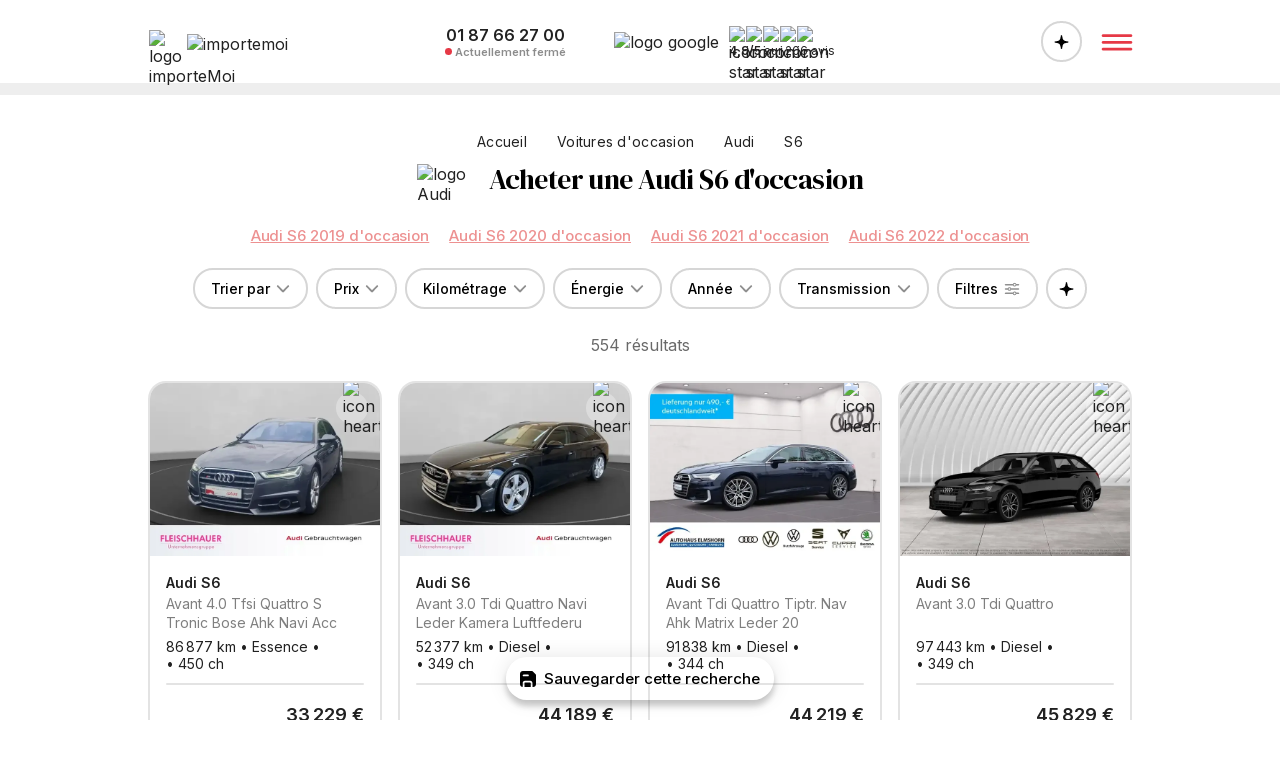

--- FILE ---
content_type: text/html; charset=utf-8
request_url: https://importemoi.fr/audi-s6-occasion-allemagne
body_size: 76842
content:
<!DOCTYPE html><html lang="fr-FR"><head><meta charSet="utf-8" data-next-head=""/><meta name="viewport" content="width=device-width" data-next-head=""/><link rel="icon" type="image/png" href="/img/favicon-32x32.png" sizes="32x32" data-next-head=""/><link rel="icon" type="image/png" href="/img/favicon-64x64.png" sizes="64x64" data-next-head=""/><link rel="icon" type="image/png" href="/img/favicon-96x96.png" sizes="96x96" data-next-head=""/><link rel="icon" type="image/svg+xml" href="/img/favicon.svg" data-next-head=""/><link rel="shortcut icon" href="/img/favicon.ico" data-next-head=""/><link rel="apple-touch-icon" sizes="180x180" href="/img/apple-touch-icon.png" data-next-head=""/><meta name="apple-mobile-web-app-title" content="importeMoi" data-next-head=""/><link rel="manifest" href="/img/site.webmanifest" data-next-head=""/><meta name="msapplication-TileImage" content="/img/favicon-152x152.png" data-next-head=""/><meta name="msapplication-TileColor" content="#FFFFFF" data-next-head=""/><meta name="application-name" content="importeMoi" data-next-head=""/><meta property="og:site_name" content="importeMoi" data-next-head=""/><meta name="author" content="importeMoi" data-next-head=""/><meta name="msvalidate.01" content="EA7810A8904EBE113ECC37DD45E392F3" data-next-head=""/><meta name="google-site-verification" content="3YL-yFDyh7cc4QDjxUllRO_3ddcbv2RYWetx9mSbq0U" data-next-head=""/><title data-next-head="">Achetez Audi S6 d&#x27;occasion d&#x27;Allemagne</title><meta name="description" content="Faites importer votre Audi S6 d&#x27;occasion depuis une concession officielle Allemande. Achetez en toute sécurité le véhicule de vos rêves." data-next-head=""/><meta name="robots" content="index, follow, max-image-preview:large, max-snippet:-1, max-video-preview:-1" data-next-head=""/><meta property="og:type" content="website" data-next-head=""/><meta property="og:title" content="Achetez Audi S6 d&#x27;occasion d&#x27;Allemagne" data-next-head=""/><meta property="og:description" content="Faites importer votre Audi S6 d&#x27;occasion depuis une concession officielle Allemande. Achetez en toute sécurité le véhicule de vos rêves." data-next-head=""/><meta property="og:url" content="https://importemoi.fr/audi-s6-occasion-allemagne" data-next-head=""/><link href="https://importemoi.fr/audi-s6-occasion-allemagne" rel="canonical" data-next-head=""/><link rel="preload" href="https://storage.importemoi.fr/ad/989d32cd-65ce-4cc5-a235-b323191f5bd5/audi-s6-2018-1.webp" as="image" data-next-head=""/><link rel="preload" href="https://storage.importemoi.fr/ad/989d32cd-65ce-4cc5-a235-b323191f5bd5/audi-s6-2018-1.webp" as="image" data-next-head=""/><link rel="preload" href="https://storage.importemoi.fr/ad/989d32cd-65ce-4cc5-a235-b323191f5bd5/audi-s6-2018-1.webp" as="image" data-next-head=""/><link rel="preload" href="https://storage.importemoi.fr/ad/989d32cd-65ce-4cc5-a235-b323191f5bd5/audi-s6-2018-1.webp" as="image" data-next-head=""/><link rel="preload" href="https://storage.importemoi.fr/ad/989d32cd-65ce-4cc5-a235-b323191f5bd5/audi-s6-2018-1.webp" as="image" data-next-head=""/><link rel="preload" href="https://storage.importemoi.fr/ad/989d32cd-65ce-4cc5-a235-b323191f5bd5/audi-s6-2018-1.webp" as="image" data-next-head=""/><link rel="preload" href="/img/no_picture.webp" as="image" data-next-head=""/><link rel="preload" href="https://storage.importemoi.fr/ad/989d32cd-65ce-4cc5-a235-b323191f5bd5/audi-s6-2018-1.webp" as="image" data-next-head=""/><link rel="preload" href="https://storage.importemoi.fr/ad/989d32cd-65ce-4cc5-a235-b323191f5bd5/audi-s6-2018-1.webp" as="image" data-next-head=""/><link rel="preload" href="https://storage.importemoi.fr/ad/989d32cd-65ce-4cc5-a235-b323191f5bd5/audi-s6-2018-1.webp" as="image" data-next-head=""/><link rel="preload" href="https://storage.importemoi.fr/ad/989d32cd-65ce-4cc5-a235-b323191f5bd5/audi-s6-2018-1.webp" as="image" data-next-head=""/><link rel="preload" href="https://storage.importemoi.fr/ad/989d32cd-65ce-4cc5-a235-b323191f5bd5/audi-s6-2018-1.webp" as="image" data-next-head=""/><link rel="preload" href="https://storage.importemoi.fr/ad/989d32cd-65ce-4cc5-a235-b323191f5bd5/audi-s6-2018-1.webp" as="image" data-next-head=""/><link rel="preload" href="https://storage.importemoi.fr/ad/989d32cd-65ce-4cc5-a235-b323191f5bd5/audi-s6-2018-1.webp" as="image" data-next-head=""/><link rel="preload" href="https://storage.importemoi.fr/ad/989d32cd-65ce-4cc5-a235-b323191f5bd5/audi-s6-2018-1.webp" as="image" data-next-head=""/><link rel="preload" href="https://storage.importemoi.fr/ad/989d32cd-65ce-4cc5-a235-b323191f5bd5/audi-s6-2018-1.webp" as="image" data-next-head=""/><link rel="preload" href="https://storage.importemoi.fr/ad/989d32cd-65ce-4cc5-a235-b323191f5bd5/audi-s6-2018-1.webp" as="image" data-next-head=""/><link rel="preload" href="https://storage.importemoi.fr/ad/989d32cd-65ce-4cc5-a235-b323191f5bd5/audi-s6-2018-1.webp" as="image" data-next-head=""/><link rel="preload" href="https://storage.importemoi.fr/ad/989d32cd-65ce-4cc5-a235-b323191f5bd5/audi-s6-2018-1.webp" as="image" data-next-head=""/><link rel="preload" href="https://storage.importemoi.fr/ad/989d32cd-65ce-4cc5-a235-b323191f5bd5/audi-s6-2018-1.webp" as="image" data-next-head=""/><link rel="preload" href="https://storage.importemoi.fr/ad/989d32cd-65ce-4cc5-a235-b323191f5bd5/audi-s6-2018-1.webp" as="image" data-next-head=""/><link rel="preload" href="https://storage.importemoi.fr/ad/989d32cd-65ce-4cc5-a235-b323191f5bd5/audi-s6-2018-1.webp" as="image" data-next-head=""/><link rel="preload" href="https://storage.importemoi.fr/ad/989d32cd-65ce-4cc5-a235-b323191f5bd5/audi-s6-2018-1.webp" as="image" data-next-head=""/><link rel="preload" href="https://storage.importemoi.fr/ad/989d32cd-65ce-4cc5-a235-b323191f5bd5/audi-s6-2018-1.webp" as="image" data-next-head=""/><link rel="preload" href="https://storage.importemoi.fr/ad/989d32cd-65ce-4cc5-a235-b323191f5bd5/audi-s6-2018-1.webp" as="image" data-next-head=""/><link rel="preload" href="https://storage.importemoi.fr/ad/989d32cd-65ce-4cc5-a235-b323191f5bd5/audi-s6-2018-1.webp" as="image" data-next-head=""/><link rel="preload" href="https://storage.importemoi.fr/ad/989d32cd-65ce-4cc5-a235-b323191f5bd5/audi-s6-2018-1.webp" as="image" data-next-head=""/><link rel="preload" href="https://storage.importemoi.fr/ad/989d32cd-65ce-4cc5-a235-b323191f5bd5/audi-s6-2018-1.webp" as="image" data-next-head=""/><link rel="preload" href="https://storage.importemoi.fr/ad/989d32cd-65ce-4cc5-a235-b323191f5bd5/audi-s6-2018-1.webp" as="image" data-next-head=""/><link rel="preload" href="https://storage.importemoi.fr/ad/989d32cd-65ce-4cc5-a235-b323191f5bd5/audi-s6-2018-1.webp" as="image" data-next-head=""/><link rel="preload" href="https://storage.importemoi.fr/ad/989d32cd-65ce-4cc5-a235-b323191f5bd5/audi-s6-2018-1.webp" as="image" data-next-head=""/><link rel="preload" href="https://storage.importemoi.fr/ad/989d32cd-65ce-4cc5-a235-b323191f5bd5/audi-s6-2018-1.webp" as="image" data-next-head=""/><link rel="preload" href="https://storage.importemoi.fr/ad/989d32cd-65ce-4cc5-a235-b323191f5bd5/audi-s6-2018-1.webp" as="image" data-next-head=""/><link rel="preload" href="https://storage.importemoi.fr/ad/989d32cd-65ce-4cc5-a235-b323191f5bd5/audi-s6-2018-1.webp" as="image" data-next-head=""/><link rel="preload" href="https://storage.importemoi.fr/ad/989d32cd-65ce-4cc5-a235-b323191f5bd5/audi-s6-2018-1.webp" as="image" data-next-head=""/><link rel="preload" href="https://storage.importemoi.fr/ad/989d32cd-65ce-4cc5-a235-b323191f5bd5/audi-s6-2018-1.webp" as="image" data-next-head=""/><link rel="preload" href="/_next/static/media/e4af272ccee01ff0-s.p.woff2" as="font" type="font/woff2" crossorigin="anonymous" data-next-font="size-adjust"/><link rel="preload" href="/_next/static/media/fa3e259cafa8f47e-s.p.woff2" as="font" type="font/woff2" crossorigin="anonymous" data-next-font="size-adjust"/><link rel="preload" href="/_next/static/css/418355c074e2371c.css?dpl=dpl_3Ho6jc6MDuaYvCzFLYQC6UkoNUrz" as="style"/><link rel="stylesheet" href="/_next/static/css/418355c074e2371c.css?dpl=dpl_3Ho6jc6MDuaYvCzFLYQC6UkoNUrz" data-n-g=""/><link rel="preload" href="/_next/static/css/3b07370d8e95c391.css?dpl=dpl_3Ho6jc6MDuaYvCzFLYQC6UkoNUrz" as="style"/><link rel="stylesheet" href="/_next/static/css/3b07370d8e95c391.css?dpl=dpl_3Ho6jc6MDuaYvCzFLYQC6UkoNUrz" data-n-p=""/><noscript data-n-css=""></noscript><script defer="" nomodule="" src="/_next/static/chunks/polyfills-42372ed130431b0a.js?dpl=dpl_3Ho6jc6MDuaYvCzFLYQC6UkoNUrz"></script><script src="/_next/static/chunks/webpack-2ee0f10b329c4a35.js?dpl=dpl_3Ho6jc6MDuaYvCzFLYQC6UkoNUrz" defer=""></script><script src="/_next/static/chunks/framework-b9fd9bcc3ecde907.js?dpl=dpl_3Ho6jc6MDuaYvCzFLYQC6UkoNUrz" defer=""></script><script src="/_next/static/chunks/main-3fa200a516bbf7c3.js?dpl=dpl_3Ho6jc6MDuaYvCzFLYQC6UkoNUrz" defer=""></script><script src="/_next/static/chunks/pages/_app-1f5142feb65bb71b.js?dpl=dpl_3Ho6jc6MDuaYvCzFLYQC6UkoNUrz" defer=""></script><script src="/_next/static/chunks/58474bfb-0383bd7988fb6ea8.js?dpl=dpl_3Ho6jc6MDuaYvCzFLYQC6UkoNUrz" defer=""></script><script src="/_next/static/chunks/646-8f14cf7d07796698.js?dpl=dpl_3Ho6jc6MDuaYvCzFLYQC6UkoNUrz" defer=""></script><script src="/_next/static/chunks/480-6bd0e4309e27800a.js?dpl=dpl_3Ho6jc6MDuaYvCzFLYQC6UkoNUrz" defer=""></script><script src="/_next/static/chunks/pages/%5Bpath%5D-6a7e5d2eca18b5aa.js?dpl=dpl_3Ho6jc6MDuaYvCzFLYQC6UkoNUrz" defer=""></script><script src="/_next/static/PfkRglUUBaat5AIe9GnT2/_buildManifest.js?dpl=dpl_3Ho6jc6MDuaYvCzFLYQC6UkoNUrz" defer=""></script><script src="/_next/static/PfkRglUUBaat5AIe9GnT2/_ssgManifest.js?dpl=dpl_3Ho6jc6MDuaYvCzFLYQC6UkoNUrz" defer=""></script></head><body><div id="__next"><div class="__className_f367f3 __variable_0e4539"><noscript><iframe src="https://www.googletagmanager.com/ns.html?id=GTM-WZBFHF2" height="0" width="0" style="display:none;visibility:hidden"></iframe></noscript><div class="header"><div class="container"><div class="cont"><div class="flex-1 flex"><a class="wrapperLogo" href="https://importemoi.fr/"><img src="/svg/logo.svg" alt="logo importeMoi" width="24" height="24"/><div style="margin-left:14px;margin-top:4px"><img src="/svg/importemoi_black.svg" alt="importemoi" width="130" height="20"/></div></a></div><div class="header-center responsive-desktop"><div class="header-phone"><a href="tel:+33187662700"><p class="header-phone-value">01 87 66 27 00</p><div class="flex ai-center"><div class="header-phone-circle red"></div><p class="header-phone-text">Actuellement fermé</p></div></a></div><div class="header-reviews"><img src="/svg/google.svg" alt="logo google" class="header-reviews-logo-google"/><div class="Stars_wrapper__JEnWq"><div class="Stars_wrapperStars__4YmZ8"><img loading="lazy" src="/svg/star.svg" alt="icon star" width="17" height="17"/><img loading="lazy" src="/svg/star.svg" alt="icon star" width="17" height="17"/><img loading="lazy" src="/svg/star.svg" alt="icon star" width="17" height="17"/><img loading="lazy" src="/svg/star.svg" alt="icon star" width="17" height="17"/><img loading="lazy" src="/svg/starHalf.svg" alt="icon star" width="17" height="17"/></div><div class="Stars_label__uCPBK"><span style="font-weight:600">4,9<!-- -->/5 </span>sur 206 avis</div></div></div></div><div class="flex-1 flex jc-end jc-flex-end ai-center"><button class="openAssistant " title="Ouvrir l&#x27;assistant"><svg width="15" height="14" viewBox="0 0 15 14" xmlns="http://www.w3.org/2000/svg"><path d="M7.5 14.0029C7.33594 14.0029 7.19466 13.9482 7.07617 13.8389C6.95768 13.7295 6.88249 13.5882 6.85059 13.415C6.73665 12.654 6.61816 11.9977 6.49512 11.4463C6.37663 10.8949 6.23079 10.4277 6.05762 10.0449C5.889 9.66211 5.6748 9.3431 5.41504 9.08789C5.15983 8.82812 4.84082 8.61621 4.45801 8.45215C4.07975 8.28809 3.62174 8.14909 3.08398 8.03516C2.54622 7.92122 1.9082 7.81413 1.16992 7.71387C0.992188 7.69564 0.846354 7.625 0.732422 7.50195C0.61849 7.37891 0.561523 7.23307 0.561523 7.06445C0.561523 6.89583 0.61849 6.75 0.732422 6.62695C0.846354 6.50391 0.994466 6.43099 1.17676 6.4082C2.06087 6.3125 2.80371 6.19857 3.40527 6.06641C4.01139 5.92969 4.51042 5.74284 4.90234 5.50586C5.29883 5.26888 5.61784 4.95215 5.85938 4.55566C6.10091 4.15462 6.2946 3.64193 6.44043 3.01758C6.59082 2.39323 6.72754 1.62533 6.85059 0.713867C6.87793 0.54069 6.95085 0.399414 7.06934 0.290039C7.19238 0.180664 7.33594 0.125977 7.5 0.125977C7.66406 0.125977 7.80534 0.180664 7.92383 0.290039C8.04232 0.394857 8.11751 0.536133 8.14941 0.713867C8.28158 1.62533 8.42285 2.39095 8.57324 3.01074C8.72363 3.63053 8.91732 4.14095 9.1543 4.54199C9.39583 4.93848 9.71257 5.25521 10.1045 5.49219C10.4964 5.72461 10.9954 5.90918 11.6016 6.0459C12.2077 6.18262 12.9505 6.30339 13.8301 6.4082C14.0033 6.43099 14.1468 6.50391 14.2607 6.62695C14.3792 6.75 14.4385 6.89583 14.4385 7.06445C14.4385 7.23307 14.3792 7.37891 14.2607 7.50195C14.1468 7.625 14.0033 7.69564 13.8301 7.71387C12.946 7.81413 12.1986 7.93262 11.5879 8.06934C10.9818 8.2015 10.4827 8.38607 10.0908 8.62305C9.69889 8.86003 9.38216 9.17904 9.14062 9.58008C8.89909 9.97656 8.70312 10.487 8.55273 11.1113C8.4069 11.7311 8.27246 12.4967 8.14941 13.4082C8.12207 13.5859 8.04688 13.7295 7.92383 13.8389C7.80534 13.9482 7.66406 14.0029 7.5 14.0029Z"></path></svg></button><div class="menu"><button title="Ouvrir le menu"><svg width="54" height="54" viewBox="0 0 54 54" fill="none" xmlns="http://www.w3.org/2000/svg"><path d="M13.1875 35.5469C12.7917 35.5469 12.4531 35.4062 12.1719 35.125C11.901 34.8333 11.7656 34.4896 11.7656 34.0938C11.7656 33.7083 11.901 33.375 12.1719 33.0938C12.4531 32.8021 12.7917 32.6562 13.1875 32.6562H40.8125C41.2083 32.6562 41.5417 32.7969 41.8125 33.0781C42.0938 33.3594 42.2344 33.6979 42.2344 34.0938C42.2344 34.4896 42.0938 34.8333 41.8125 35.125C41.5417 35.4062 41.2083 35.5469 40.8125 35.5469H13.1875ZM13.1875 28.7812C12.7917 28.7812 12.4531 28.6406 12.1719 28.3594C11.901 28.0781 11.7656 27.7396 11.7656 27.3438C11.7656 26.9479 11.901 26.6094 12.1719 26.3281C12.4531 26.0469 12.7917 25.9062 13.1875 25.9062H40.8125C41.2083 25.9062 41.5417 26.0469 41.8125 26.3281C42.0938 26.599 42.2344 26.9375 42.2344 27.3438C42.2344 27.7396 42.0938 28.0781 41.8125 28.3594C41.5417 28.6406 41.2083 28.7812 40.8125 28.7812H13.1875ZM13.1875 22.0469C12.7917 22.0469 12.4531 21.901 12.1719 21.6094C11.901 21.3177 11.7656 20.9792 11.7656 20.5938C11.7656 20.2083 11.901 19.875 12.1719 19.5938C12.4531 19.3021 12.7917 19.1562 13.1875 19.1562H40.8125C41.2083 19.1562 41.5417 19.2969 41.8125 19.5781C42.0938 19.8594 42.2344 20.1979 42.2344 20.5938C42.2344 20.9896 42.0938 21.3333 41.8125 21.625C41.5417 21.9062 41.2083 22.0469 40.8125 22.0469H13.1875Z" fill="#E63946"></path></svg></button></div></div></div></div></div><div class="wrapper"><div class="FullFilter_wrapper__aAsXj  fullFilter noselect"><div class="FullFilter_container__lDOwx"><img src="/svg/corner.svg" class="FullFilter_corner__n5ozb" alt="icon corner"/><img src="/svg/corner.svg" class="FullFilter_corner__n5ozb" alt="icon corner"/><div class="FullFilter_top__DStL2"><button class="FullFilter_remove__i48sM">Effacer tous les filtres</button><div></div><button><svg width="38" height="38" viewBox="0 0 38 38" fill="none" xmlns="http://www.w3.org/2000/svg"><path d="M11.1152 27.5586C10.9577 27.4082 10.8503 27.222 10.793 27C10.7428 26.7852 10.7464 26.5739 10.8037 26.3662C10.861 26.1514 10.9648 25.9688 11.1152 25.8184L17.249 19.6738L11.1152 13.54C10.9648 13.3896 10.861 13.2106 10.8037 13.0029C10.7536 12.7881 10.7536 12.5732 10.8037 12.3584C10.861 12.1436 10.9648 11.9574 11.1152 11.7998C11.2728 11.6351 11.459 11.5277 11.6738 11.4775C11.8887 11.4274 12.0999 11.431 12.3076 11.4883C12.5225 11.5384 12.7087 11.6387 12.8662 11.7891L19 17.9336L25.1445 11.7891C25.3737 11.5599 25.6602 11.4453 26.0039 11.4453C26.3477 11.4453 26.6413 11.5635 26.8848 11.7998C27.1283 12.0361 27.2464 12.3298 27.2393 12.6807C27.2393 13.0244 27.1247 13.3109 26.8955 13.54L20.751 19.6738L26.8955 25.8184C27.1247 26.0475 27.2393 26.334 27.2393 26.6777C27.2393 27.0215 27.1211 27.3151 26.8848 27.5586C26.6413 27.8021 26.3477 27.9202 26.0039 27.9131C25.6602 27.9131 25.3737 27.7985 25.1445 27.5693L19 21.4248L12.8662 27.5693C12.7087 27.7197 12.5225 27.82 12.3076 27.8701C12.0999 27.9274 11.8887 27.9274 11.6738 27.8701C11.459 27.82 11.2728 27.7161 11.1152 27.5586Z" fill="black"></path></svg></button></div><div class="FullFilter_cont__ikL3_"><div class="FullFilter_section__NUMy0"><div class="FullFilter_top__DStL2"><p class="FullFilter_label__saPa3">Marque et modèle</p><div><svg width="16" height="3" viewBox="0 0 16 3" fill="none" xmlns="http://www.w3.org/2000/svg"><path d="M1.57617 2.24609C1.38086 2.24609 1.19857 2.19727 1.0293 2.09961C0.866536 1.99544 0.729818 1.85872 0.619141 1.68945C0.514974 1.52018 0.462891 1.33138 0.462891 1.12305C0.462891 0.921224 0.514974 0.735677 0.619141 0.566406C0.729818 0.397135 0.866536 0.260417 1.0293 0.15625C1.19857 0.0520833 1.38086 0 1.57617 0H14.8965C15.1895 0 15.4466 0.113932 15.668 0.341797C15.8893 0.563151 16 0.823568 16 1.12305C16 1.42904 15.8893 1.69271 15.668 1.91406C15.4466 2.13542 15.1895 2.24609 14.8965 2.24609H1.57617Z" fill="#9F9F9F"></path></svg></div></div><div class="FullFilter_wrapperMakeModel__bC9JR"><label><select class="FullFilter_make__uKqaY"><option value="">Marque</option><option value="8">Aston Martin</option><option value="9" selected="">Audi</option><option value="13">BMW</option><option value="11">Bentley</option><option value="51802">Cupra</option><option value="27">Ferrari</option><option value="37">Jaguar</option><option value="41">Lamborghini</option><option value="15641">Land Rover</option><option value="45">Maserati</option><option value="16348">Maybach</option><option value="51519">McLaren</option><option value="47">Mercedes-Benz</option><option value="16338">Mini</option><option value="51817">Polestar</option><option value="57">Porsche</option><option value="61">Rolls-Royce</option><option value="64">Seat</option><option value="65">Skoda</option><option value="74">Volkswagen</option><option value="73">Volvo</option></select></label><label><select class="FullFilter_model__xgTmC"><option value="">Modèle</option><option value="16581">50</option><option value="19083">A1</option><option value="1624">A3</option><option value="1626">A4</option><option value="20493">A4 allroad</option><option value="19047">A5</option><option value="1628">A6</option><option value="20494">A6 allroad</option><option value="19216">A7</option><option value="1629">A8</option><option value="16414">Allroad</option><option value="21001">Autres</option><option value="75259">e-tron</option><option value="75926">e-tron GT</option><option value="74373">Q2</option><option value="19715">Q3</option><option value="75830">Q4 e-tron</option><option value="19155">Q5</option><option value="76747">Q6</option><option value="18683">Q7</option><option value="74734">Q8</option><option value="76442">Q8 e-tron</option><option value="18925">R8</option><option value="15735">RS</option><option value="76648">RS e-tron GT</option><option value="20385">RS Q3</option><option value="75481">RS Q8</option><option value="19729">RS3</option><option value="19730">RS4</option><option value="19731">RS5</option><option value="19732">RS6</option><option value="20295">RS7</option><option value="15637">S3</option><option value="2108">S4</option><option value="19048">S5</option><option value="1633" selected="">S6</option><option value="20155">S7</option><option value="15123">S8</option><option value="74735">SQ2</option><option value="20164">SQ5</option><option value="76748">SQ6</option><option value="74439">SQ7</option><option value="75399">SQ8</option><option value="76582">SQ8 e-tron</option><option value="15627">TT</option><option value="20056">TT RS</option><option value="20055">TTS</option></select></label><label><input type="text" spellcheck="false" placeholder="Finition" value=""/></label></div></div><div class="FullFilter_section__NUMy0"><div class="FullFilter_top__DStL2"><p class="FullFilter_label__saPa3">Kilométrage</p><div><svg width="16" height="3" viewBox="0 0 16 3" fill="none" xmlns="http://www.w3.org/2000/svg"><path d="M1.57617 2.24609C1.38086 2.24609 1.19857 2.19727 1.0293 2.09961C0.866536 1.99544 0.729818 1.85872 0.619141 1.68945C0.514974 1.52018 0.462891 1.33138 0.462891 1.12305C0.462891 0.921224 0.514974 0.735677 0.619141 0.566406C0.729818 0.397135 0.866536 0.260417 1.0293 0.15625C1.19857 0.0520833 1.38086 0 1.57617 0H14.8965C15.1895 0 15.4466 0.113932 15.668 0.341797C15.8893 0.563151 16 0.823568 16 1.12305C16 1.42904 15.8893 1.69271 15.668 1.91406C15.4466 2.13542 15.1895 2.24609 14.8965 2.24609H1.57617Z" fill="#9F9F9F"></path></svg></div></div><div class="Filter_wrapperHisto__JITcG noselect"><div class="Filter_bars___uISE"></div><div data-testid="element" class="range-slider"><div role="slider" class="range-slider__thumb" data-lower="true"></div><div role="slider" class="range-slider__thumb" data-upper="true"></div><div class="range-slider__range"></div></div><div class="Filter_inputs__nGP3F"><label><p>Minimum</p><input type="text" placeholder="-" value=""/></label><label><p>Maximum</p><input type="text" placeholder="-" value=""/></label></div></div><div style="height:20px"></div></div><div class="FullFilter_section__NUMy0"><div class="FullFilter_top__DStL2"><p class="FullFilter_label__saPa3">Prix</p><div><svg width="16" height="3" viewBox="0 0 16 3" fill="none" xmlns="http://www.w3.org/2000/svg"><path d="M1.57617 2.24609C1.38086 2.24609 1.19857 2.19727 1.0293 2.09961C0.866536 1.99544 0.729818 1.85872 0.619141 1.68945C0.514974 1.52018 0.462891 1.33138 0.462891 1.12305C0.462891 0.921224 0.514974 0.735677 0.619141 0.566406C0.729818 0.397135 0.866536 0.260417 1.0293 0.15625C1.19857 0.0520833 1.38086 0 1.57617 0H14.8965C15.1895 0 15.4466 0.113932 15.668 0.341797C15.8893 0.563151 16 0.823568 16 1.12305C16 1.42904 15.8893 1.69271 15.668 1.91406C15.4466 2.13542 15.1895 2.24609 14.8965 2.24609H1.57617Z" fill="#9F9F9F"></path></svg></div></div><div class="Filter_wrapperHisto__JITcG noselect"><div class="Filter_bars___uISE"></div><div data-testid="element" class="range-slider"><div role="slider" class="range-slider__thumb" data-lower="true"></div><div role="slider" class="range-slider__thumb" data-upper="true"></div><div class="range-slider__range"></div></div><div class="Filter_inputs__nGP3F"><label><p>Minimum</p><input type="text" placeholder="-" value=""/></label><label><p>Maximum</p><input type="text" placeholder="-" value=""/></label></div></div><div style="height:20px"></div></div><div class="FullFilter_section__NUMy0"><div class="FullFilter_top__DStL2"><p class="FullFilter_label__saPa3">Année</p><div><svg width="16" height="3" viewBox="0 0 16 3" fill="none" xmlns="http://www.w3.org/2000/svg"><path d="M1.57617 2.24609C1.38086 2.24609 1.19857 2.19727 1.0293 2.09961C0.866536 1.99544 0.729818 1.85872 0.619141 1.68945C0.514974 1.52018 0.462891 1.33138 0.462891 1.12305C0.462891 0.921224 0.514974 0.735677 0.619141 0.566406C0.729818 0.397135 0.866536 0.260417 1.0293 0.15625C1.19857 0.0520833 1.38086 0 1.57617 0H14.8965C15.1895 0 15.4466 0.113932 15.668 0.341797C15.8893 0.563151 16 0.823568 16 1.12305C16 1.42904 15.8893 1.69271 15.668 1.91406C15.4466 2.13542 15.1895 2.24609 14.8965 2.24609H1.57617Z" fill="#9F9F9F"></path></svg></div></div><div class="Filter_wrapperYear__U2pA9 noselect"><div data-testid="element" class="range-slider"><div role="slider" class="range-slider__thumb" data-lower="true"></div><div role="slider" class="range-slider__thumb" data-upper="true"></div><div class="range-slider__range"></div></div><div class="Filter_inputs__nGP3F"><label><p>Minimum</p><input type="text" placeholder="-" value=""/></label><label><p>Maximum</p><input type="text" placeholder="-" value=""/></label></div></div><div style="height:20px"></div></div><div class="FullFilter_section__NUMy0"><div class="FullFilter_top__DStL2"><p class="FullFilter_label__saPa3">Énergie</p><div><svg width="16" height="3" viewBox="0 0 16 3" fill="none" xmlns="http://www.w3.org/2000/svg"><path d="M1.57617 2.24609C1.38086 2.24609 1.19857 2.19727 1.0293 2.09961C0.866536 1.99544 0.729818 1.85872 0.619141 1.68945C0.514974 1.52018 0.462891 1.33138 0.462891 1.12305C0.462891 0.921224 0.514974 0.735677 0.619141 0.566406C0.729818 0.397135 0.866536 0.260417 1.0293 0.15625C1.19857 0.0520833 1.38086 0 1.57617 0H14.8965C15.1895 0 15.4466 0.113932 15.668 0.341797C15.8893 0.563151 16 0.823568 16 1.12305C16 1.42904 15.8893 1.69271 15.668 1.91406C15.4466 2.13542 15.1895 2.24609 14.8965 2.24609H1.57617Z" fill="#9F9F9F"></path></svg></div></div><div class="Filter_wrapperButtons__WrN7L FullFilter_wrapperFilterEnergy__ywQ9c noselect"><div><button class=""><svg width="17" height="24" viewBox="0 0 17 24" xmlns="http://www.w3.org/2000/svg"><path d="M8.5 23.4922C6.90625 23.4844 5.51172 23.1562 4.31641 22.5078C3.12109 21.8672 2.19141 20.9648 1.52734 19.8008C0.863281 18.6289 0.53125 17.2656 0.53125 15.7109C0.53125 14.9766 0.613281 14.2422 0.777344 13.5078C0.949219 12.7734 1.16016 12.0664 1.41016 11.3867C1.66016 10.707 1.91797 10.0781 2.18359 9.5C2.76953 8.19531 3.47656 6.85938 4.30469 5.49219C5.13281 4.11719 5.95312 2.80859 6.76562 1.56641C6.97656 1.22266 7.22266 0.957031 7.50391 0.769531C7.78516 0.582031 8.11719 0.488281 8.5 0.488281C8.875 0.488281 9.20312 0.582031 9.48438 0.769531C9.76562 0.957031 10.0195 1.22266 10.2461 1.56641C11.043 2.79297 11.8516 4.08594 12.6719 5.44531C13.4922 6.80469 14.1953 8.13281 14.7812 9.42969C15.0547 10.0078 15.3203 10.6445 15.5781 11.3398C15.8359 12.0352 16.0469 12.7539 16.2109 13.4961C16.3828 14.2305 16.4688 14.9688 16.4688 15.7109C16.4688 17.2656 16.1367 18.6289 15.4727 19.8008C14.8086 20.9648 13.8789 21.8672 12.6836 22.5078C11.4883 23.1562 10.0938 23.4844 8.5 23.4922ZM8.5 21.125C9.61719 21.125 10.5938 20.8984 11.4297 20.4453C12.2734 19.9922 12.9258 19.3594 13.3867 18.5469C13.8555 17.7344 14.0898 16.7891 14.0898 15.7109C14.0898 14.8359 13.9414 13.9609 13.6445 13.0859C13.3555 12.2031 13.0352 11.3711 12.6836 10.5898C12.1133 9.28516 11.4688 8.0625 10.75 6.92188C10.0391 5.78125 9.32422 4.67578 8.60547 3.60547C8.57422 3.55078 8.53906 3.52734 8.5 3.53516C8.46094 3.53516 8.42578 3.55859 8.39453 3.60547C7.67578 4.68359 6.95703 5.79688 6.23828 6.94531C5.51953 8.09375 4.87109 9.32422 4.29297 10.6367C3.94141 11.4102 3.62109 12.2344 3.33203 13.1094C3.05078 13.9766 2.91016 14.8438 2.91016 15.7109C2.91016 16.7891 3.14062 17.7344 3.60156 18.5469C4.07031 19.3594 4.72266 19.9922 5.55859 20.4453C6.40234 20.8984 7.38281 21.125 8.5 21.125Z"></path></svg><p>Essence</p></button><button class=""><svg width="17" height="24" viewBox="0 0 17 24" xmlns="http://www.w3.org/2000/svg"><path d="M8.5 23.4922C6.90625 23.4844 5.51172 23.1562 4.31641 22.5078C3.12109 21.8672 2.19141 20.9648 1.52734 19.8008C0.863281 18.6289 0.53125 17.2656 0.53125 15.7109C0.53125 14.9766 0.613281 14.2422 0.777344 13.5078C0.949219 12.7734 1.16016 12.0664 1.41016 11.3867C1.66016 10.707 1.91797 10.0781 2.18359 9.5C2.76953 8.19531 3.47656 6.85938 4.30469 5.49219C5.13281 4.11719 5.95312 2.80859 6.76562 1.56641C6.97656 1.22266 7.22266 0.957031 7.50391 0.769531C7.78516 0.582031 8.11719 0.488281 8.5 0.488281C8.875 0.488281 9.20312 0.582031 9.48438 0.769531C9.76562 0.957031 10.0195 1.22266 10.2461 1.56641C11.043 2.79297 11.8516 4.08594 12.6719 5.44531C13.4922 6.80469 14.1953 8.13281 14.7812 9.42969C15.0547 10.0078 15.3203 10.6445 15.5781 11.3398C15.8359 12.0352 16.0469 12.7539 16.2109 13.4961C16.3828 14.2305 16.4688 14.9688 16.4688 15.7109C16.4688 17.2656 16.1367 18.6289 15.4727 19.8008C14.8086 20.9648 13.8789 21.8672 12.6836 22.5078C11.4883 23.1562 10.0938 23.4844 8.5 23.4922ZM8.5 21.125C9.61719 21.125 10.5938 20.8984 11.4297 20.4453C12.2734 19.9922 12.9258 19.3594 13.3867 18.5469C13.8555 17.7344 14.0898 16.7891 14.0898 15.7109C14.0898 14.8359 13.9414 13.9609 13.6445 13.0859C13.3555 12.2031 13.0352 11.3711 12.6836 10.5898C12.1133 9.28516 11.4688 8.0625 10.75 6.92188C10.0391 5.78125 9.32422 4.67578 8.60547 3.60547C8.57422 3.55078 8.53906 3.52734 8.5 3.53516C8.46094 3.53516 8.42578 3.55859 8.39453 3.60547C7.67578 4.68359 6.95703 5.79688 6.23828 6.94531C5.51953 8.09375 4.87109 9.32422 4.29297 10.6367C3.94141 11.4102 3.62109 12.2344 3.33203 13.1094C3.05078 13.9766 2.91016 14.8438 2.91016 15.7109C2.91016 16.7891 3.14062 17.7344 3.60156 18.5469C4.07031 19.3594 4.72266 19.9922 5.55859 20.4453C6.40234 20.8984 7.38281 21.125 8.5 21.125Z"></path></svg><p>Diesel</p></button></div><div><button class=""><svg width="31" height="29" viewBox="0 0 31 29" fill="none" xmlns="http://www.w3.org/2000/svg"><path fill-rule="evenodd" clip-rule="evenodd" d="M17.8008 25.0994C18.9961 25.7478 20.3907 26.0759 21.9844 26.0837C23.5782 26.0759 24.9727 25.7478 26.168 25.0994C27.3633 24.4587 28.293 23.5564 28.9571 22.3923C29.6211 21.2205 29.9532 19.8572 29.9532 18.3025C29.9532 17.5603 29.8672 16.822 29.6953 16.0876C29.5313 15.3455 29.3203 14.6267 29.0625 13.9314C28.8047 13.2361 28.5391 12.5994 28.2657 12.0212C27.6797 10.7244 26.9766 9.39624 26.1563 8.03687C25.336 6.67749 24.5274 5.38452 23.7305 4.15796C23.5039 3.81421 23.25 3.54858 22.9688 3.36108C22.6875 3.17358 22.3594 3.07983 21.9844 3.07983C21.6016 3.07983 21.2696 3.17358 20.9883 3.36108C20.7071 3.54858 20.461 3.81421 20.25 4.15796C19.4375 5.40015 18.6172 6.70874 17.7891 8.08374C17.4702 8.61027 17.1692 9.13216 16.8862 9.64941H19.6526C19.6759 9.61181 19.6993 9.57429 19.7227 9.53687C20.4414 8.38843 21.1602 7.27515 21.8789 6.19702C21.9102 6.15015 21.9453 6.12671 21.9844 6.12671C22.0235 6.1189 22.0586 6.14233 22.0899 6.19702C22.8086 7.26733 23.5235 8.3728 24.2344 9.51343C24.9532 10.6541 25.5977 11.8767 26.168 13.1814C26.5196 13.9626 26.8399 14.7947 27.1289 15.6775C27.4258 16.5525 27.5742 17.4275 27.5742 18.3025C27.5742 19.3806 27.3399 20.3259 26.8711 21.1384C26.4102 21.9509 25.7578 22.5837 24.9141 23.0369C24.0782 23.49 23.1016 23.7166 21.9844 23.7166C20.8672 23.7166 19.8867 23.49 19.043 23.0369C18.2071 22.5837 17.5547 21.9509 17.086 21.1384C16.6783 20.4198 16.4509 19.5972 16.4038 18.6708L14.4502 21.1326C14.5991 21.5745 14.7863 21.9945 15.0117 22.3923C15.6758 23.5564 16.6055 24.4587 17.8008 25.0994Z"></path><path d="M6.88672 26.7517C6.62109 27.0955 6.33203 27.2634 6.01953 27.2556C5.70703 27.2556 5.46094 27.1267 5.28125 26.8689C5.10938 26.6189 5.10156 26.283 5.25781 25.8611L8.53906 17.1541H2.16406C1.91406 17.1541 1.70703 17.0759 1.54297 16.9197C1.37891 16.7634 1.29688 16.5681 1.29688 16.3337C1.29688 16.0837 1.40234 15.8298 1.61328 15.572L12.0781 2.2478C12.3438 1.91187 12.6328 1.7439 12.9453 1.7439C13.2656 1.7439 13.5117 1.8728 13.6836 2.13062C13.8633 2.38062 13.875 2.71655 13.7188 3.13843L10.4375 11.8455H16.8008C17.0586 11.8455 17.2656 11.9275 17.4219 12.0916C17.5859 12.2478 17.668 12.4392 17.668 12.6658C17.668 12.9236 17.5664 13.1814 17.3633 13.4392L6.88672 26.7517ZM7.53125 23.6345L7.10938 23.4587L14.4922 13.697H7.56641L11.4219 5.36499L11.8555 5.55249L4.47266 15.3025H11.3984L7.53125 23.6345Z"></path></svg><p>Hybride</p></button><button class=""><svg width="17" height="26" viewBox="0 0 17 26" xmlns="http://www.w3.org/2000/svg"><path d="M5.89844 25.1602C5.63281 25.5039 5.34375 25.6719 5.03125 25.6641C4.71875 25.6641 4.47266 25.5352 4.29297 25.2773C4.12109 25.0273 4.11328 24.6914 4.26953 24.2695L7.55078 15.5625H1.17578C0.925781 15.5625 0.71875 15.4844 0.554688 15.3281C0.390625 15.1719 0.308594 14.9766 0.308594 14.7422C0.308594 14.4922 0.414062 14.2383 0.625 13.9805L11.0898 0.65625C11.3555 0.320312 11.6445 0.152344 11.957 0.152344C12.2773 0.152344 12.5234 0.28125 12.6953 0.539062C12.875 0.789062 12.8867 1.125 12.7305 1.54688L9.44922 10.2539H15.8125C16.0703 10.2539 16.2773 10.3359 16.4336 10.5C16.5977 10.6562 16.6797 10.8477 16.6797 11.0742C16.6797 11.332 16.5781 11.5898 16.375 11.8477L5.89844 25.1602ZM6.54297 22.043L6.12109 21.8672L13.5039 12.1055H6.57812L10.4336 3.77344L10.8672 3.96094L3.48438 13.7109H10.4102L6.54297 22.043Z"></path></svg><p>Électrique</p></button></div></div><div style="height:20px"></div></div><div class="FullFilter_section__NUMy0"><div class="FullFilter_top__DStL2"><p class="FullFilter_label__saPa3">Transmission</p><div><svg width="16" height="3" viewBox="0 0 16 3" fill="none" xmlns="http://www.w3.org/2000/svg"><path d="M1.57617 2.24609C1.38086 2.24609 1.19857 2.19727 1.0293 2.09961C0.866536 1.99544 0.729818 1.85872 0.619141 1.68945C0.514974 1.52018 0.462891 1.33138 0.462891 1.12305C0.462891 0.921224 0.514974 0.735677 0.619141 0.566406C0.729818 0.397135 0.866536 0.260417 1.0293 0.15625C1.19857 0.0520833 1.38086 0 1.57617 0H14.8965C15.1895 0 15.4466 0.113932 15.668 0.341797C15.8893 0.563151 16 0.823568 16 1.12305C16 1.42904 15.8893 1.69271 15.668 1.91406C15.4466 2.13542 15.1895 2.24609 14.8965 2.24609H1.57617Z" fill="#9F9F9F"></path></svg></div></div><div class="Filter_wrapperButtons__WrN7L noselect"><div><button class=""><svg width="27" height="22" viewBox="0 0 27 22" xmlns="http://www.w3.org/2000/svg"><path d="M1.39453 21.6719C1.05078 21.6719 0.753906 21.5469 0.503906 21.2969C0.253906 21.0469 0.128906 20.75 0.128906 20.4062V1.58594C0.128906 1.24219 0.253906 0.945312 0.503906 0.695312C0.753906 0.445313 1.05078 0.320312 1.39453 0.320312C1.73047 0.320312 2.01953 0.445313 2.26172 0.695312C2.51172 0.945312 2.63672 1.24219 2.63672 1.58594V9.73047H8.20312V1.58594C8.20312 1.24219 8.32812 0.945312 8.57812 0.695312C8.82812 0.445313 9.125 0.320312 9.46875 0.320312C9.80469 0.320312 10.0977 0.445313 10.3477 0.695312C10.5977 0.945312 10.7227 1.24219 10.7227 1.58594V9.73047H16.2773V1.58594C16.2773 1.24219 16.4023 0.945312 16.6523 0.695312C16.9023 0.445313 17.1992 0.320312 17.543 0.320312C17.8789 0.320312 18.1719 0.445313 18.4219 0.695312C18.6719 0.945312 18.7969 1.24219 18.7969 1.58594V9.73047H25.6055C25.9492 9.73047 26.2461 9.85547 26.4961 10.1055C26.7461 10.3555 26.8711 10.6523 26.8711 10.9961V20.4062C26.8711 20.75 26.7461 21.0469 26.4961 21.2969C26.2461 21.5469 25.9492 21.6719 25.6055 21.6719C25.2695 21.6719 24.9766 21.5469 24.7266 21.2969C24.4766 21.0469 24.3516 20.75 24.3516 20.4062V12.25H18.7969V20.4062C18.7969 20.75 18.6719 21.0469 18.4219 21.2969C18.1719 21.5469 17.8789 21.6719 17.543 21.6719C17.1992 21.6719 16.9023 21.5469 16.6523 21.2969C16.4023 21.0469 16.2773 20.75 16.2773 20.4062V12.25H10.7227V20.4062C10.7227 20.75 10.5977 21.0469 10.3477 21.2969C10.0977 21.5469 9.80469 21.6719 9.46875 21.6719C9.125 21.6719 8.82812 21.5469 8.57812 21.2969C8.32812 21.0469 8.20312 20.75 8.20312 20.4062V12.25H2.63672V20.4062C2.63672 20.75 2.51172 21.0469 2.26172 21.2969C2.01953 21.5469 1.73047 21.6719 1.39453 21.6719Z"></path></svg><p>Manuelle</p></button><button class=""><svg width="29" height="24" viewBox="0 0 29 24" xmlns="http://www.w3.org/2000/svg"><path d="M14.0664 17.2812C13.6836 17.2812 13.4531 17.0977 13.375 16.7305L13.1523 15.7695C13.0898 15.7461 13.0273 15.7227 12.9648 15.6992C12.9023 15.6758 12.8398 15.6445 12.7773 15.6055L11.9102 16.1211C11.7695 16.207 11.6172 16.2461 11.4531 16.2383C11.2969 16.2305 11.1602 16.1602 11.043 16.0273L10.4453 15.4297C10.3359 15.3125 10.2734 15.1758 10.2578 15.0195C10.25 14.8633 10.2891 14.7109 10.375 14.5625L10.8789 13.6953C10.8477 13.6406 10.8203 13.5859 10.7969 13.5312C10.7734 13.4766 10.7461 13.418 10.7148 13.3555L9.75391 13.1211C9.38672 13.0273 9.20312 12.7969 9.20312 12.4297V11.5742C9.20312 11.2148 9.38672 10.9922 9.75391 10.9062L10.7148 10.6836C10.7383 10.6133 10.7617 10.5469 10.7852 10.4844C10.8164 10.4219 10.8438 10.3633 10.8672 10.3086L10.3281 9.44141C10.2422 9.30078 10.2109 9.15234 10.2344 8.99609C10.2578 8.83203 10.3281 8.69141 10.4453 8.57422L11.043 7.97656C11.168 7.85938 11.3086 7.79297 11.4648 7.77734C11.6211 7.75391 11.7617 7.78125 11.8867 7.85938L12.7422 8.39844C12.8047 8.35938 12.8672 8.32812 12.9297 8.30469C13 8.28125 13.0742 8.25781 13.1523 8.23438L13.375 7.26172C13.4609 6.89453 13.6914 6.71094 14.0664 6.71094H14.9336C15.3008 6.71094 15.5273 6.89453 15.6133 7.26172L15.8477 8.24609C15.9023 8.26953 15.9609 8.29297 16.0234 8.31641C16.0938 8.33203 16.1641 8.35938 16.2344 8.39844L17.0898 7.85938C17.2305 7.77344 17.3789 7.74219 17.5352 7.76562C17.6914 7.78906 17.8281 7.85938 17.9453 7.97656L18.5664 8.57422C18.6836 8.69141 18.75 8.83203 18.7656 8.99609C18.7812 9.16016 18.7461 9.30859 18.6602 9.44141L18.1328 10.3086C18.1484 10.3633 18.168 10.4219 18.1914 10.4844C18.2227 10.5391 18.2539 10.6055 18.2852 10.6836L19.2344 10.9062C19.6094 10.9922 19.7969 11.2148 19.7969 11.5742V12.4297C19.7969 12.7969 19.6094 13.0273 19.2344 13.1211L18.2734 13.3555C18.25 13.418 18.2266 13.4766 18.2031 13.5312C18.1797 13.5859 18.1523 13.6406 18.1211 13.6953L18.6133 14.5508C18.707 14.6992 18.7461 14.8516 18.7305 15.0078C18.7227 15.1641 18.6602 15.3047 18.543 15.4297L17.9453 16.0273C17.6875 16.3008 17.3984 16.332 17.0781 16.1211L16.2344 15.6055C16.1016 15.6758 15.9727 15.7305 15.8477 15.7695L15.6133 16.7305C15.5352 17.0977 15.3086 17.2812 14.9336 17.2812H14.0664ZM14.5 13.6484C14.9531 13.6484 15.3398 13.4883 15.6602 13.168C15.9883 12.8477 16.1523 12.4609 16.1523 12.0078C16.1523 11.5469 15.9883 11.1523 15.6602 10.8242C15.3398 10.4961 14.9531 10.3359 14.5 10.3438C14.0391 10.3438 13.6484 10.5078 13.3281 10.8359C13.0078 11.1562 12.8477 11.5469 12.8477 12.0078C12.8477 12.4609 13.0078 12.8477 13.3281 13.168C13.6484 13.4883 14.0391 13.6484 14.5 13.6484ZM0.882812 12.0078L3.58984 8.21094C3.80859 7.92188 4.05859 7.77734 4.33984 7.77734C4.62109 7.76953 4.86719 7.91406 5.07812 8.21094L7.79688 12.0195C8.04688 12.3711 8.11719 12.6875 8.00781 12.9688C7.89844 13.25 7.625 13.3906 7.1875 13.3906H5.52344C5.67969 14.4766 6.01562 15.4844 6.53125 16.4141C7.04688 17.3438 7.70703 18.1602 8.51172 18.8633C9.31641 19.5664 10.2266 20.1133 11.2422 20.5039C12.2656 20.9023 13.3516 21.1016 14.5 21.1016C15.7891 21.1016 16.9961 20.8477 18.1211 20.3398C19.2461 19.832 20.2148 19.1484 21.0273 18.2891C21.332 18.0078 21.6445 17.8711 21.9648 17.8789C22.2852 17.8789 22.5586 17.9961 22.7852 18.2305C23.0117 18.4492 23.1211 18.7266 23.1133 19.0625C23.1133 19.3906 22.9688 19.6914 22.6797 19.9648C21.6641 21.043 20.4492 21.9023 19.0352 22.543C17.6289 23.1914 16.1172 23.5156 14.5 23.5156C13.0312 23.5156 11.6406 23.2539 10.3281 22.7305C9.02344 22.207 7.85547 21.4805 6.82422 20.5508C5.79297 19.6289 4.94922 18.5586 4.29297 17.3398C3.63672 16.1133 3.22656 14.7969 3.0625 13.3906H1.48047C1.03516 13.3906 0.757812 13.25 0.648438 12.9688C0.539062 12.6875 0.617188 12.3672 0.882812 12.0078ZM6.33203 4.03906C7.35547 2.95312 8.57031 2.08984 9.97656 1.44922C11.3906 0.808594 12.8984 0.488281 14.5 0.488281C15.9688 0.488281 17.3555 0.75 18.6602 1.27344C19.9727 1.79688 21.1445 2.52344 22.1758 3.45312C23.2148 4.375 24.0586 5.44922 24.707 6.67578C25.3633 7.90234 25.7773 9.21484 25.9492 10.6133H27.5078C27.9531 10.6133 28.2305 10.7578 28.3398 11.0469C28.4492 11.3281 28.375 11.6445 28.1172 11.9961L25.3984 15.793C25.1875 16.082 24.9375 16.2266 24.6484 16.2266C24.3672 16.2266 24.1211 16.082 23.9102 15.793L21.2031 11.9844C20.9453 11.6328 20.8711 11.3164 20.9805 11.0352C21.0977 10.7539 21.3711 10.6133 21.8008 10.6133H23.4766C23.3203 9.53516 22.9844 8.52734 22.4688 7.58984C21.9531 6.65234 21.293 5.83594 20.4883 5.14062C19.6836 4.4375 18.7734 3.89062 17.7578 3.5C16.7422 3.10156 15.6562 2.90234 14.5 2.90234C13.2188 2.90234 12.0156 3.15625 10.8906 3.66406C9.77344 4.17187 8.80469 4.85156 7.98438 5.70312C7.67969 5.98438 7.36719 6.125 7.04688 6.125C6.72656 6.11719 6.45312 5.99609 6.22656 5.76172C6 5.54297 5.88672 5.26953 5.88672 4.94141C5.89453 4.61328 6.04297 4.3125 6.33203 4.03906Z"></path></svg><p>Automatique</p></button></div></div><div style="height:20px"></div></div><div class="FullFilter_section__NUMy0"><div class="FullFilter_top__DStL2"><p class="FullFilter_label__saPa3">Puissance</p><div><svg width="16" height="3" viewBox="0 0 16 3" fill="none" xmlns="http://www.w3.org/2000/svg"><path d="M1.57617 2.24609C1.38086 2.24609 1.19857 2.19727 1.0293 2.09961C0.866536 1.99544 0.729818 1.85872 0.619141 1.68945C0.514974 1.52018 0.462891 1.33138 0.462891 1.12305C0.462891 0.921224 0.514974 0.735677 0.619141 0.566406C0.729818 0.397135 0.866536 0.260417 1.0293 0.15625C1.19857 0.0520833 1.38086 0 1.57617 0H14.8965C15.1895 0 15.4466 0.113932 15.668 0.341797C15.8893 0.563151 16 0.823568 16 1.12305C16 1.42904 15.8893 1.69271 15.668 1.91406C15.4466 2.13542 15.1895 2.24609 14.8965 2.24609H1.57617Z" fill="#9F9F9F"></path></svg></div></div><div class="Filter_wrapperHisto__JITcG noselect"><div class="Filter_bars___uISE"></div><div data-testid="element" class="range-slider"><div role="slider" class="range-slider__thumb" data-lower="true"></div><div role="slider" class="range-slider__thumb" data-upper="true"></div><div class="range-slider__range"></div></div><div class="Filter_inputs__nGP3F"><label><p>Minimum</p><input type="text" placeholder="-" value=""/></label><label><p>Maximum</p><input type="text" placeholder="-" value=""/></label></div></div><div style="height:20px"></div></div><div class="FullFilter_section__NUMy0"><div class="FullFilter_top__DStL2"><p class="FullFilter_label__saPa3">Équipement</p><div><svg width="16" height="3" viewBox="0 0 16 3" fill="none" xmlns="http://www.w3.org/2000/svg"><path d="M1.57617 2.24609C1.38086 2.24609 1.19857 2.19727 1.0293 2.09961C0.866536 1.99544 0.729818 1.85872 0.619141 1.68945C0.514974 1.52018 0.462891 1.33138 0.462891 1.12305C0.462891 0.921224 0.514974 0.735677 0.619141 0.566406C0.729818 0.397135 0.866536 0.260417 1.0293 0.15625C1.19857 0.0520833 1.38086 0 1.57617 0H14.8965C15.1895 0 15.4466 0.113932 15.668 0.341797C15.8893 0.563151 16 0.823568 16 1.12305C16 1.42904 15.8893 1.69271 15.668 1.91406C15.4466 2.13542 15.1895 2.24609 14.8965 2.24609H1.57617Z" fill="#9F9F9F"></path></svg></div></div><div class="Filter_filterEquipment__qYbHu noselect"><div class="Filter_search__k7VyB"><svg viewBox="0 0 24 24" xmlns="http://www.w3.org/2000/svg"><circle cx="11" cy="11" fill="white" r="6" fill-opacity="0.25" stroke-width="1.2"></circle><path d="M20 20L17 17" stroke-width="1.2" stroke-linecap="round"></path></svg><input type="text" spellcheck="false" placeholder="Rechercher un équipement" value=""/></div><div class="Filter_withIcons__xpkOm"><p>Les plus recherchés</p><button class=""><img src="/svg/filters/rearViewCamera.svg" alt="icon Caméra de recul"/><p>Caméra de recul</p></button><button class=""><img src="/svg/filters/carplay.svg" alt="icon CarPlay / Android Auto"/><p>CarPlay / Android Auto</p></button><button class=""><img src="/svg/filters/digitalCounter.svg" alt="icon Compteurs digitaux"/><p>Compteurs digitaux</p></button><button class=""><img src="/svg/filters/coupling.svg" alt="icon Crochet d’attelage"/><p>Crochet d’attelage</p></button><button class=""><img src="/svg/filters/gps.svg" alt="icon Navigation GPS"/><p>Navigation GPS</p></button><button class=""><img src="/svg/filters/sunroof.svg" alt="icon Toit panoramique"/><p>Toit panoramique</p></button></div><div class="Filter_withoutIcons__YMUhi"><div><p>Chassis et sportivité</p><div><button class=""><div><img src="/svg/check2.svg" alt="icon check"/></div><p>4 roues motrices</p></button><button class=""><div><img src="/svg/check2.svg" alt="icon check"/></div><p>Sièges sport</p></button><button class=""><div><img src="/svg/check2.svg" alt="icon check"/></div><p>Suspension sport</p></button><button class=""><div><img src="/svg/check2.svg" alt="icon check"/></div><p>Suspensions pneumatiques</p></button></div></div><div><p>Confort et assistance</p><div><button class=""><div><img src="/svg/check2.svg" alt="icon check"/></div><p>Affichage tête haute</p></button><button class=""><div><img src="/svg/check2.svg" alt="icon check"/></div><p>Avertisseur d’angle mort</p></button><button class=""><div><img src="/svg/check2.svg" alt="icon check"/></div><p>Caméra 360°</p></button><button class=""><div><img src="/svg/check2.svg" alt="icon check"/></div><p>Capteurs d&#x27;aide au stationnement arrière</p></button><button class=""><div><img src="/svg/check2.svg" alt="icon check"/></div><p>Capteurs d&#x27;aide au stationnement avant</p></button><button class=""><div><img src="/svg/check2.svg" alt="icon check"/></div><p>Limiteur de vitesse</p></button><button class=""><div><img src="/svg/check2.svg" alt="icon check"/></div><p>Régulateur de distance ACC</p></button><button class=""><div><img src="/svg/check2.svg" alt="icon check"/></div><p>Régulateur de vitesse</p></button><button class=""><div><img src="/svg/check2.svg" alt="icon check"/></div><p>Stationnement automatique ParkAssist</p></button><button class=""><div><img src="/svg/check2.svg" alt="icon check"/></div><p>Suivi des lignes</p></button><button class=""><div><img src="/svg/check2.svg" alt="icon check"/></div><p>Vision nocturne</p></button></div></div><div><p>Extérieur</p><div><button class=""><div><img src="/svg/check2.svg" alt="icon check"/></div><p>Barres de toit</p></button><button class=""><div><img src="/svg/check2.svg" alt="icon check"/></div><p>Coffre électrique</p></button><button class=""><div><img src="/svg/check2.svg" alt="icon check"/></div><p>Feux à LED</p></button><button class=""><div><img src="/svg/check2.svg" alt="icon check"/></div><p>Phares laser</p></button><button class=""><div><img src="/svg/check2.svg" alt="icon check"/></div><p>Pleins phares automatiques</p></button></div></div><div><p>Intérieur</p><div><button class=""><div><img src="/svg/check2.svg" alt="icon check"/></div><p>Chauffage stationnaire</p></button><button class=""><div><img src="/svg/check2.svg" alt="icon check"/></div><p>Clé confort « Keyless »</p></button><button class=""><div><img src="/svg/check2.svg" alt="icon check"/></div><p>Climatisation</p></button><button class=""><div><img src="/svg/check2.svg" alt="icon check"/></div><p>Éclairage d&#x27;ambiance</p></button><button class=""><div><img src="/svg/check2.svg" alt="icon check"/></div><p>Rétroviseur intérieur jour/nuit automatique</p></button><button class=""><div><img src="/svg/check2.svg" alt="icon check"/></div><p>Siège à réglage lombaire</p></button><button class=""><div><img src="/svg/check2.svg" alt="icon check"/></div><p>Sièges arrières chauffants</p></button><button class=""><div><img src="/svg/check2.svg" alt="icon check"/></div><p>Sièges chauffants</p></button><button class=""><div><img src="/svg/check2.svg" alt="icon check"/></div><p>Sièges électriques</p></button><button class=""><div><img src="/svg/check2.svg" alt="icon check"/></div><p>Sièges massants</p></button><button class=""><div><img src="/svg/check2.svg" alt="icon check"/></div><p>Sièges tout-cuir</p></button><button class=""><div><img src="/svg/check2.svg" alt="icon check"/></div><p>Sièges ventilés</p></button><button class=""><div><img src="/svg/check2.svg" alt="icon check"/></div><p>Volant chauffant</p></button></div></div><div><p>Multimédia et audio</p><div><button class=""><div><img src="/svg/check2.svg" alt="icon check"/></div><p>Bluetooth</p></button><button class=""><div><img src="/svg/check2.svg" alt="icon check"/></div><p>Chargeur smartphone à induction</p></button><button class=""><div><img src="/svg/check2.svg" alt="icon check"/></div><p>Dispositif mains libres</p></button><button class=""><div><img src="/svg/check2.svg" alt="icon check"/></div><p>Radio numérique DAB</p></button><button class=""><div><img src="/svg/check2.svg" alt="icon check"/></div><p>Système audio amélioré</p></button></div></div></div></div><div style="height:20px"></div></div><div class="FullFilter_section__NUMy0"><div class="FullFilter_top__DStL2"><p class="FullFilter_label__saPa3">Couleur</p><div><svg width="16" height="3" viewBox="0 0 16 3" fill="none" xmlns="http://www.w3.org/2000/svg"><path d="M1.57617 2.24609C1.38086 2.24609 1.19857 2.19727 1.0293 2.09961C0.866536 1.99544 0.729818 1.85872 0.619141 1.68945C0.514974 1.52018 0.462891 1.33138 0.462891 1.12305C0.462891 0.921224 0.514974 0.735677 0.619141 0.566406C0.729818 0.397135 0.866536 0.260417 1.0293 0.15625C1.19857 0.0520833 1.38086 0 1.57617 0H14.8965C15.1895 0 15.4466 0.113932 15.668 0.341797C15.8893 0.563151 16 0.823568 16 1.12305C16 1.42904 15.8893 1.69271 15.668 1.91406C15.4466 2.13542 15.1895 2.24609 14.8965 2.24609H1.57617Z" fill="#9F9F9F"></path></svg></div></div><div class="Filter_filterColor__G2d_o noselect"><div class="responsive-desktop"><button class=""><div class="Filter_round__5IB3I" style="background-color:#2B2B2B"><div></div></div><p>Noir</p></button><button class=""><div class="Filter_round__5IB3I" style="background-color:#FFCC00"><div></div></div><p>Jaune</p></button><button class=""><div class="Filter_round__5IB3I" style="background-color:#AEAEAE"><div></div></div><p>Gris</p></button><button class=""><div class="Filter_round__5IB3I" style="background-color:#FF9500"><div></div></div><p>Orange</p></button><button class=""><div class="Filter_round__5IB3I" style="background-color:#E7E7E7"><div></div></div><p>Argent</p></button><button class=""><div class="Filter_round__5IB3I" style="background-color:#FF3B30"><div></div></div><p>Rouge</p></button><button class=""><div class="Filter_round__5IB3I" style="background-color:#F8F8F8"><div></div></div><p>Blanc</p></button><button class=""><div class="Filter_round__5IB3I" style="background-color:#904500"><div></div></div><p>Marron</p></button><button class=""><div class="Filter_round__5IB3I" style="background-color:#9B51E0"><div></div></div><p>Violet</p></button><button class=""><div class="Filter_round__5IB3I" style="background-color:#CB8F58"><div></div></div><p>Bronze</p></button><button class=""><div class="Filter_round__5IB3I" style="background-color:#2F80ED"><div></div></div><p>Bleu</p></button><button class=""><div class="Filter_round__5IB3I" style="background-color:#D8B949"><div></div></div><p>Or</p></button><button class=""><div class="Filter_round__5IB3I" style="background-color:#27AE60"><div></div></div><p>Vert</p></button><button class=""><div class="Filter_round__5IB3I" style="background-color:#F0EAC5"><div></div></div><p>Beige</p></button></div><div class="responsive-mobile"><button class=""><div class="Filter_round__5IB3I" style="background-color:#2B2B2B"><div></div></div><p>Noir</p></button><button class=""><div class="Filter_round__5IB3I" style="background-color:#FFCC00"><div></div></div><p>Jaune</p></button><button class=""><div class="Filter_round__5IB3I" style="background-color:#AEAEAE"><div></div></div><p>Gris</p></button><button class=""><div class="Filter_round__5IB3I" style="background-color:#FF9500"><div></div></div><p>Orange</p></button><button class=""><div class="Filter_round__5IB3I" style="background-color:#E7E7E7"><div></div></div><p>Argent</p></button></div><div class="responsive-mobile"><button class=""><div class="Filter_round__5IB3I" style="background-color:#FF3B30"><div></div></div><p>Rouge</p></button><button class=""><div class="Filter_round__5IB3I" style="background-color:#F8F8F8"><div></div></div><p>Blanc</p></button><button class=""><div class="Filter_round__5IB3I" style="background-color:#904500"><div></div></div><p>Marron</p></button><button class=""><div class="Filter_round__5IB3I" style="background-color:#9B51E0"><div></div></div><p>Violet</p></button><button class=""><div class="Filter_round__5IB3I" style="background-color:#CB8F58"><div></div></div><p>Bronze</p></button></div><div class="responsive-mobile"><button class=""><div class="Filter_round__5IB3I" style="background-color:#2F80ED"><div></div></div><p>Bleu</p></button><button class=""><div class="Filter_round__5IB3I" style="background-color:#D8B949"><div></div></div><p>Or</p></button><button class=""><div class="Filter_round__5IB3I" style="background-color:#27AE60"><div></div></div><p>Vert</p></button><button class=""><div class="Filter_round__5IB3I" style="background-color:#F0EAC5"><div></div></div><p>Beige</p></button></div></div><div style="height:20px"></div></div><div class="FullFilter_section__NUMy0"><div class="FullFilter_top__DStL2"><p class="FullFilter_label__saPa3">Catégorie de véhicule</p><div><svg width="16" height="3" viewBox="0 0 16 3" fill="none" xmlns="http://www.w3.org/2000/svg"><path d="M1.57617 2.24609C1.38086 2.24609 1.19857 2.19727 1.0293 2.09961C0.866536 1.99544 0.729818 1.85872 0.619141 1.68945C0.514974 1.52018 0.462891 1.33138 0.462891 1.12305C0.462891 0.921224 0.514974 0.735677 0.619141 0.566406C0.729818 0.397135 0.866536 0.260417 1.0293 0.15625C1.19857 0.0520833 1.38086 0 1.57617 0H14.8965C15.1895 0 15.4466 0.113932 15.668 0.341797C15.8893 0.563151 16 0.823568 16 1.12305C16 1.42904 15.8893 1.69271 15.668 1.91406C15.4466 2.13542 15.1895 2.24609 14.8965 2.24609H1.57617Z" fill="#9F9F9F"></path></svg></div></div><div class="Filter_wrapperButtons__WrN7L Filter_wrapperBodyType__BWKZv noselect"><button class=""><svg width="44" height="23" viewBox="0 0 44 23" fill="none" xmlns="http://www.w3.org/2000/svg"><path fill-rule="evenodd" clip-rule="evenodd" d="M31 19H13V17H31V19Z"></path><path fill-rule="evenodd" clip-rule="evenodd" d="M15.0747 17.8718C15.0747 20.2095 13.1797 22.1045 10.842 22.1045C8.5044 22.1045 6.60938 20.2095 6.60938 17.8718C6.60938 15.5342 8.5044 13.6392 10.842 13.6392C13.1797 13.6392 15.0747 15.5342 15.0747 17.8718ZM10.842 20.1045C12.0751 20.1045 13.0747 19.1049 13.0747 17.8718C13.0747 16.6388 12.0751 15.6392 10.842 15.6392C9.60897 15.6392 8.60938 16.6388 8.60938 17.8718C8.60938 19.1049 9.60897 20.1045 10.842 20.1045Z"></path><path fill-rule="evenodd" clip-rule="evenodd" d="M37.8569 17.8718C37.8569 20.2095 35.9619 22.1045 33.6243 22.1045C31.2866 22.1045 29.3916 20.2095 29.3916 17.8718C29.3916 15.5342 31.2866 13.6392 33.6243 13.6392C35.9619 13.6392 37.8569 15.5342 37.8569 17.8718ZM33.6243 20.1045C34.8573 20.1045 35.8569 19.1049 35.8569 17.8718C35.8569 16.6388 34.8573 15.6392 33.6243 15.6392C32.3912 15.6392 31.3916 16.6388 31.3916 17.8718C31.3916 19.1049 32.3912 20.1045 33.6243 20.1045Z"></path><path fill-rule="evenodd" clip-rule="evenodd" d="M37.1008 3.74757C34.0168 2.92122 30.8326 2.52879 27.6401 2.58161L22.6308 2.66449C21.207 2.68804 19.8144 3.08569 18.5928 3.81751L10.8248 8.47118L5.33914 9.0488C3.6191 9.22991 2.40806 10.8241 2.6948 12.5297L3.35625 16.4642C3.43721 16.9458 3.85411 17.2984 4.34241 17.2984L7.00037 17.2984L7.00037 19.2984L4.34241 19.2984C2.87749 19.2984 1.6268 18.2404 1.38393 16.7958L0.722479 12.8612C0.244582 10.0185 2.26297 7.36165 5.1297 7.05979L10.176 6.52844L17.565 2.10183C19.0875 1.18972 20.8231 0.69412 22.5977 0.66476L27.6071 0.581882C30.9853 0.52599 34.3549 0.941264 37.6184 1.81572C38.3754 2.01855 39.0343 2.48677 39.4748 3.13496L42.8229 8.06183C43.3732 8.87167 43.6074 9.85524 43.481 10.8262L42.7187 16.6855C42.5242 18.1801 41.251 19.2984 39.7437 19.2984L37.0004 19.2984L37.0004 17.2984L39.7437 17.2984C40.2461 17.2984 40.6706 16.9256 40.7354 16.4274L41.4978 10.5681C41.5609 10.0827 41.4438 9.59088 41.1687 9.18596L37.8206 4.25908C37.6498 4.00776 37.3943 3.82621 37.1008 3.74757Z"></path></svg><p>SUV</p></button><button class=""><svg width="45" height="21" viewBox="0 0 45 21" fill="none" xmlns="http://www.w3.org/2000/svg"><path fill-rule="evenodd" clip-rule="evenodd" d="M31.5674 17.2991L13.4219 17.2991L13.4219 15.2991L31.5674 15.2991L31.5674 17.2991Z"></path><path fill-rule="evenodd" clip-rule="evenodd" d="M15.0747 15.8718C15.0747 18.2095 13.1797 20.1045 10.842 20.1045C8.5044 20.1045 6.60938 18.2095 6.60938 15.8718C6.60938 13.5342 8.5044 11.6392 10.842 11.6392C13.1797 11.6392 15.0747 13.5342 15.0747 15.8718ZM10.842 18.1045C12.0751 18.1045 13.0747 17.1049 13.0747 15.8718C13.0747 14.6388 12.0751 13.6392 10.842 13.6392C9.60897 13.6392 8.60938 14.6388 8.60938 15.8718C8.60938 17.1049 9.60897 18.1045 10.842 18.1045Z"></path><path fill-rule="evenodd" clip-rule="evenodd" d="M38.8569 15.8718C38.8569 18.2095 36.9619 20.1045 34.6243 20.1045C32.2866 20.1045 30.3916 18.2095 30.3916 15.8718C30.3916 13.5342 32.2866 11.6392 34.6243 11.6392C36.9619 11.6392 38.8569 13.5342 38.8569 15.8718ZM34.6243 18.1045C35.8573 18.1045 36.8569 17.1049 36.8569 15.8718C36.8569 14.6388 35.8573 13.6392 34.6243 13.6392C33.3912 13.6392 32.3916 14.6388 32.3916 15.8718C32.3916 17.1049 33.3912 18.1045 34.6243 18.1045Z"></path><path fill-rule="evenodd" clip-rule="evenodd" d="M34.548 4.19116C33.0354 2.78919 31.0397 2.02557 28.9776 2.05969L22.8664 2.1608C21.2884 2.18691 19.7451 2.62747 18.3912 3.4383L11.6365 7.48349L6.30517 8.20416C4.04965 8.50905 2.50275 10.6319 2.90349 12.8724L3.19004 14.4745C3.27532 14.9513 3.69006 15.2984 4.17442 15.2984L7.00041 15.2984L7.00041 17.2984L4.17442 17.2984C2.72132 17.2984 1.47713 16.257 1.22129 14.8266L0.934735 13.2245C0.333623 9.86382 2.65398 6.67952 6.03726 6.22218L10.9614 5.55656L17.3636 1.72246C19.0184 0.731446 20.9047 0.192983 22.8333 0.161075L28.9445 0.0599661C31.5222 0.017319 34.0168 0.971833 35.9076 2.72429L38.2875 4.93004L42.7809 6.4455C44.1261 6.89919 44.9691 8.23371 44.8011 9.64339L44.2036 14.6536C44.0237 16.1624 42.7442 17.2984 41.2247 17.2984L38.1743 17.2984L38.1743 15.2984L41.2247 15.2984C41.7312 15.2984 42.1577 14.9197 42.2177 14.4168L42.8151 9.40658C42.8712 8.93669 42.5901 8.49185 42.1417 8.34062L37.2422 6.68821L34.548 4.19116Z"></path></svg><p>Berline</p></button><button class=""><svg width="45" height="19" viewBox="0 0 45 19" fill="none" xmlns="http://www.w3.org/2000/svg"><path fill-rule="evenodd" clip-rule="evenodd" d="M33 15L15 15L15 13L33 13L33 15Z"></path><path fill-rule="evenodd" clip-rule="evenodd" d="M16.0747 13.8718C16.0747 16.2095 14.1797 18.1045 11.842 18.1045C9.5044 18.1045 7.60938 16.2095 7.60938 13.8718C7.60938 11.5342 9.5044 9.63916 11.842 9.63916C14.1797 9.63916 16.0747 11.5342 16.0747 13.8718ZM11.842 16.1045C13.0751 16.1045 14.0747 15.1049 14.0747 13.8718C14.0747 12.6388 13.0751 11.6392 11.842 11.6392C10.609 11.6392 9.60938 12.6388 9.60938 13.8718C9.60938 15.1049 10.609 16.1045 11.842 16.1045Z"></path><path fill-rule="evenodd" clip-rule="evenodd" d="M39.8569 13.8718C39.8569 16.2095 37.9619 18.1045 35.6243 18.1045C33.2866 18.1045 31.3916 16.2095 31.3916 13.8718C31.3916 11.5342 33.2866 9.63916 35.6243 9.63916C37.9619 9.63916 39.8569 11.5342 39.8569 13.8718ZM35.6243 16.1045C36.8573 16.1045 37.8569 15.1049 37.8569 13.8718C37.8569 12.6388 36.8573 11.6392 35.6243 11.6392C34.3912 11.6392 33.3916 12.6388 33.3916 13.8718C33.3916 15.1049 34.3912 16.1045 35.6243 16.1045Z"></path><path fill-rule="evenodd" clip-rule="evenodd" d="M26.7969 2.47911C23.974 1.91453 21.0513 2.73445 18.934 4.68498L16.9274 6.53353L6.95443 7.3998C4.33048 7.62773 2.74386 10.4085 3.88276 12.7834C4.0337 13.0981 4.35181 13.2984 4.70087 13.2984L8.50025 13.2984L8.50025 15.2984L4.70087 15.2984C3.58238 15.2984 2.56306 14.6567 2.07941 13.6482C0.336045 10.0129 2.76475 5.7562 6.78136 5.40731L16.0743 4.6001L17.5789 3.21401C20.1668 0.830036 23.7389 -0.172095 27.1892 0.517952L37.9156 2.66324C39.2707 2.93427 40.5153 3.60035 41.4925 4.57756L43.63 6.71507C44.1876 7.27264 44.5009 8.02887 44.5009 8.8174L44.5009 10.2984C44.5009 13.0598 42.2623 15.2984 39.5009 15.2984L39.5009 13.2984C41.1577 13.2984 42.5009 11.9552 42.5009 10.2984L42.5009 8.8174C42.5009 8.5593 42.3983 8.31178 42.2158 8.12928L40.0783 5.99177C39.3803 5.29377 38.4913 4.81799 37.5234 4.6244L26.7969 2.47911Z"></path></svg><p>Coupé</p></button><button class=""><svg width="45" height="21" viewBox="0 0 45 21" fill="none" xmlns="http://www.w3.org/2000/svg"><path fill-rule="evenodd" clip-rule="evenodd" d="M33 17.2991L13.5 17.2991L13.5 15.2991L33 15.2991L33 17.2991Z"></path><path fill-rule="evenodd" clip-rule="evenodd" d="M15.0747 15.8718C15.0747 18.2095 13.1797 20.1045 10.842 20.1045C8.5044 20.1045 6.60938 18.2095 6.60938 15.8718C6.60938 13.5342 8.5044 11.6392 10.842 11.6392C13.1797 11.6392 15.0747 13.5342 15.0747 15.8718ZM10.842 18.1045C12.0751 18.1045 13.0747 17.1049 13.0747 15.8718C13.0747 14.6388 12.0751 13.6392 10.842 13.6392C9.60897 13.6392 8.60938 14.6388 8.60938 15.8718C8.60938 17.1049 9.60897 18.1045 10.842 18.1045Z"></path><path fill-rule="evenodd" clip-rule="evenodd" d="M39.8569 15.8718C39.8569 18.2095 37.9619 20.1045 35.6243 20.1045C33.2866 20.1045 31.3916 18.2095 31.3916 15.8718C31.3916 13.5342 33.2866 11.6392 35.6243 11.6392C37.9619 11.6392 39.8569 13.5342 39.8569 15.8718ZM35.6243 18.1045C36.8573 18.1045 37.8569 17.1049 37.8569 15.8718C37.8569 14.6388 36.8573 13.6392 35.6243 13.6392C34.3912 13.6392 33.3916 14.6388 33.3916 15.8718C33.3916 17.1049 34.3912 18.1045 35.6243 18.1045Z"></path><path fill-rule="evenodd" clip-rule="evenodd" d="M22.5265 2.38645C20.5386 2.27987 18.5715 2.83537 16.933 3.966L11.8657 7.46276L5.67364 8.22303C3.30533 8.51382 1.71671 10.8001 2.27023 13.1211L2.60632 14.5304C2.71371 14.9807 3.11612 15.2984 3.57904 15.2984L6.99992 15.2984L6.99992 17.2984L3.57904 17.2984C2.19027 17.2984 0.983043 16.3452 0.660877 14.9943L0.324792 13.5851C-0.505499 10.1036 1.87743 6.67412 5.42991 6.23793L11.1342 5.53755L15.7971 2.31988C17.7997 0.937998 20.2039 0.259059 22.6335 0.389319L32.1845 0.901381C33.5542 0.974821 34.8943 1.3293 36.1212 1.94277L41.1569 4.46059C41.4452 4.60478 41.7085 4.79452 41.9365 5.02251L42.9218 6.00781C44.5862 7.67209 45.3027 10.0614 44.8289 12.3669L44.3077 14.9024C44.0211 16.2973 42.7932 17.2984 41.3692 17.2984L39.4999 17.2984L39.4999 15.2984L41.3692 15.2984C41.8439 15.2984 42.2531 14.9647 42.3487 14.4997L42.8698 11.9642C43.2083 10.3175 42.6965 8.61082 41.5076 7.42205L40.5223 6.43675C40.4463 6.36075 40.3586 6.29751 40.2624 6.24944L35.2268 3.73162C34.2452 3.24085 33.1732 2.95726 32.0774 2.89851L22.5265 2.38645Z"></path></svg><p>Break</p></button><button class=""><svg width="47" height="23" viewBox="0 0 47 23" fill="none" xmlns="http://www.w3.org/2000/svg"><path fill-rule="evenodd" clip-rule="evenodd" d="M32 19L13 19L13 17L32 17L32 19Z"></path><path fill-rule="evenodd" clip-rule="evenodd" d="M14.0747 17.8718C14.0747 20.2095 12.1797 22.1045 9.84204 22.1045C7.5044 22.1045 5.60938 20.2095 5.60938 17.8718C5.60938 15.5342 7.5044 13.6392 9.84204 13.6392C12.1797 13.6392 14.0747 15.5342 14.0747 17.8718ZM9.84204 20.1045C11.0751 20.1045 12.0747 19.1049 12.0747 17.8718C12.0747 16.6388 11.0751 15.6392 9.84204 15.6392C8.60897 15.6392 7.60938 16.6388 7.60938 17.8718C7.60938 19.1049 8.60897 20.1045 9.84204 20.1045Z"></path><path fill-rule="evenodd" clip-rule="evenodd" d="M39.8569 17.8718C39.8569 20.2095 37.9619 22.1045 35.6243 22.1045C33.2866 22.1045 31.3916 20.2095 31.3916 17.8718C31.3916 15.5342 33.2866 13.6392 35.6243 13.6392C37.9619 13.6392 39.8569 15.5342 39.8569 17.8718ZM35.6243 20.1045C36.8573 20.1045 37.8569 19.1049 37.8569 17.8718C37.8569 16.6388 36.8573 15.6392 35.6243 15.6392C34.3912 15.6392 33.3916 16.6388 33.3916 17.8718C33.3916 19.1049 34.3912 20.1045 35.6243 20.1045Z"></path><path fill-rule="evenodd" clip-rule="evenodd" d="M21.315 2.66318C19.0809 2.56811 16.8914 3.30812 15.1731 4.73904L10.4769 8.64976L4.4613 9.77581C2.8787 10.0721 1.81215 11.5648 2.04475 13.158L2.48074 16.1444C2.55246 16.6357 2.97377 17 3.47025 17L6.3381 17L6.3381 19L3.47025 19C1.9808 19 0.716885 17.9072 0.501719 16.4333L0.0657239 13.4469C-0.321931 10.7916 1.45564 8.3037 4.09332 7.80996L9.5972 6.77969L13.8933 3.20215C15.9935 1.45325 18.6695 0.548791 21.4 0.664985L39.2859 1.42608C40.6503 1.48414 41.9541 2.00592 42.9819 2.9052L43.7511 3.57832C45.1739 4.8232 46.0326 6.5906 46.1319 8.47845L46.4248 14.0433C46.4873 15.2295 46.0193 16.382 45.1476 17.1889L44.0537 18.2015C43.4992 18.7148 42.7714 19 42.0158 19L38.0436 19L38.0436 17L42.0158 17C42.2677 17 42.5103 16.9049 42.6951 16.7338L43.789 15.7212C44.2248 15.3178 44.4588 14.7415 44.4276 14.1484L44.1347 8.58357C44.0637 7.2351 43.4504 5.97268 42.4341 5.08348L41.6648 4.41035C40.9797 3.81083 40.1105 3.46298 39.2009 3.42428L21.315 2.66318Z"></path></svg><p>Monospace</p></button><button class=""><svg width="42" height="19" viewBox="0 0 42 19" fill="none" xmlns="http://www.w3.org/2000/svg"><path fill-rule="evenodd" clip-rule="evenodd" d="M29.875 15.2991L13.4219 15.2991L13.4219 13.2991L29.875 13.2991L29.875 15.2991Z"></path><path fill-rule="evenodd" clip-rule="evenodd" d="M14.0747 13.8718C14.0747 16.2095 12.1797 18.1045 9.84204 18.1045C7.5044 18.1045 5.60938 16.2095 5.60938 13.8718C5.60938 11.5342 7.5044 9.63916 9.84204 9.63916C12.1797 9.63916 14.0747 11.5342 14.0747 13.8718ZM9.84204 16.1045C11.0751 16.1045 12.0747 15.1049 12.0747 13.8718C12.0747 12.6388 11.0751 11.6392 9.84204 11.6392C8.60897 11.6392 7.60938 12.6388 7.60938 13.8718C7.60938 15.1049 8.60897 16.1045 9.84204 16.1045Z"></path><path fill-rule="evenodd" clip-rule="evenodd" d="M36.8569 13.8718C36.8569 16.2095 34.9619 18.1045 32.6243 18.1045C30.2866 18.1045 28.3916 16.2095 28.3916 13.8718C28.3916 11.5342 30.2866 9.63916 32.6243 9.63916C34.9619 9.63916 36.8569 11.5342 36.8569 13.8718ZM32.6243 16.1045C33.8573 16.1045 34.8569 15.1049 34.8569 13.8718C34.8569 12.6388 33.8573 11.6392 32.6243 11.6392C31.3912 11.6392 30.3916 12.6388 30.3916 13.8718C30.3916 15.1049 31.3912 16.1045 32.6243 16.1045Z"></path><path fill-rule="evenodd" clip-rule="evenodd" d="M18.5124 0.141244C18.8489 0.342046 19.0372 0.72093 18.9939 1.11043L18.6281 4.40205L28.3711 3.58627C28.6117 3.56613 28.8464 3.45794 29.0314 3.27471C29.3295 2.97934 29.7257 2.59505 30.1483 2.20804C31.2519 1.19756 32.8015 1.04283 34.0931 1.58753L40.1205 4.12949C41.2234 4.59462 41.982 5.69414 41.9138 6.94712C41.8029 8.98327 41.4886 11.2931 41.2581 12.7997C41.035 14.2584 39.7755 15.2983 38.3269 15.2983L35.9697 15.2983L35.9697 13.2983L38.3269 13.2983C38.8149 13.2983 39.2114 12.953 39.2811 12.4973C39.5088 11.0086 39.8112 8.77549 39.9167 6.83837C39.936 6.48521 39.7225 6.13225 39.3433 5.97232L33.3159 3.43035C32.6553 3.15177 31.9579 3.26285 31.4989 3.68311C31.1017 4.04685 30.7254 4.41172 30.439 4.69547C29.9341 5.19575 29.2652 5.5184 28.538 5.57929L17.8258 6.47623C17.0727 6.53929 16.4495 5.89897 16.533 5.1479L16.7636 3.07224L12.2433 6.20169C12.0137 6.36061 11.7534 6.46971 11.4792 6.52197L5.25427 7.708C3.36776 8.06744 2.00293 9.71686 2.00293 11.6373L2.00293 12.2983C2.00293 12.8506 2.45064 13.2983 3.00293 13.2983L6.49278 13.2983L6.49278 15.2983L3.00293 15.2983C1.34608 15.2983 0.00292865 13.9551 0.00292867 12.2983L0.00292867 11.6373C0.00292868 8.75664 2.05017 6.2825 4.87995 5.74334L11.1049 4.55731L17.4308 0.177811C17.753 -0.0452635 18.1758 -0.0595585 18.5124 0.141244Z"></path></svg><p>Cabriolet</p></button></div><div style="height:20px"></div></div><div class="FullFilter_section__NUMy0"><div class="FullFilter_top__DStL2"><p class="FullFilter_label__saPa3">Sellerie</p><div><svg width="16" height="3" viewBox="0 0 16 3" fill="none" xmlns="http://www.w3.org/2000/svg"><path d="M1.57617 2.24609C1.38086 2.24609 1.19857 2.19727 1.0293 2.09961C0.866536 1.99544 0.729818 1.85872 0.619141 1.68945C0.514974 1.52018 0.462891 1.33138 0.462891 1.12305C0.462891 0.921224 0.514974 0.735677 0.619141 0.566406C0.729818 0.397135 0.866536 0.260417 1.0293 0.15625C1.19857 0.0520833 1.38086 0 1.57617 0H14.8965C15.1895 0 15.4466 0.113932 15.668 0.341797C15.8893 0.563151 16 0.823568 16 1.12305C16 1.42904 15.8893 1.69271 15.668 1.91406C15.4466 2.13542 15.1895 2.24609 14.8965 2.24609H1.57617Z" fill="#9F9F9F"></path></svg></div></div><div class="Filter_filterUpholstery__BZtOp noselect"><button class=""><div><img src="/svg/check2.svg" alt="icon check"/></div><p>Alcantara</p></button><button class=""><div><img src="/svg/check2.svg" alt="icon check"/></div><p>Tissu</p></button><button class=""><div><img src="/svg/check2.svg" alt="icon check"/></div><p>Tout-cuir</p></button><button class=""><div><img src="/svg/check2.svg" alt="icon check"/></div><p>Cuir partiel</p></button></div><div style="height:20px"></div></div><div class="FullFilter_section__NUMy0"><div class="FullFilter_top__DStL2"><p class="FullFilter_label__saPa3">Nombre de places</p><div><svg width="16" height="3" viewBox="0 0 16 3" fill="none" xmlns="http://www.w3.org/2000/svg"><path d="M1.57617 2.24609C1.38086 2.24609 1.19857 2.19727 1.0293 2.09961C0.866536 1.99544 0.729818 1.85872 0.619141 1.68945C0.514974 1.52018 0.462891 1.33138 0.462891 1.12305C0.462891 0.921224 0.514974 0.735677 0.619141 0.566406C0.729818 0.397135 0.866536 0.260417 1.0293 0.15625C1.19857 0.0520833 1.38086 0 1.57617 0H14.8965C15.1895 0 15.4466 0.113932 15.668 0.341797C15.8893 0.563151 16 0.823568 16 1.12305C16 1.42904 15.8893 1.69271 15.668 1.91406C15.4466 2.13542 15.1895 2.24609 14.8965 2.24609H1.57617Z" fill="#9F9F9F"></path></svg></div></div><div class="Filter_wrapperYear__U2pA9 noselect"><div data-testid="element" class="range-slider"><div role="slider" class="range-slider__thumb" data-lower="true"></div><div role="slider" class="range-slider__thumb" data-upper="true"></div><div class="range-slider__range"></div></div><div class="Filter_inputs__nGP3F"><label><p>Minimum</p><input type="text" placeholder="-" value=""/></label><label><p>Maximum</p><input type="text" placeholder="-" value=""/></label></div></div><div style="height:20px"></div></div><div class="FullFilter_section__NUMy0"><div class="FullFilter_top__DStL2"><p class="FullFilter_label__saPa3">Nombre de portes</p><div><svg width="16" height="3" viewBox="0 0 16 3" fill="none" xmlns="http://www.w3.org/2000/svg"><path d="M1.57617 2.24609C1.38086 2.24609 1.19857 2.19727 1.0293 2.09961C0.866536 1.99544 0.729818 1.85872 0.619141 1.68945C0.514974 1.52018 0.462891 1.33138 0.462891 1.12305C0.462891 0.921224 0.514974 0.735677 0.619141 0.566406C0.729818 0.397135 0.866536 0.260417 1.0293 0.15625C1.19857 0.0520833 1.38086 0 1.57617 0H14.8965C15.1895 0 15.4466 0.113932 15.668 0.341797C15.8893 0.563151 16 0.823568 16 1.12305C16 1.42904 15.8893 1.69271 15.668 1.91406C15.4466 2.13542 15.1895 2.24609 14.8965 2.24609H1.57617Z" fill="#9F9F9F"></path></svg></div></div><div class="Filter_wrapperButtons__WrN7L noselect"><div><button class=""><svg width="28" height="30" viewBox="0 0 28 30" xmlns="http://www.w3.org/2000/svg"><path d="M6.58984 7.96484V11.1172L2.34766 15.3359C2.12891 15.5625 1.86328 15.6758 1.55078 15.6758C1.23828 15.668 0.976562 15.5547 0.765625 15.3359C0.554688 15.1172 0.445312 14.8555 0.4375 14.5508C0.4375 14.2383 0.546875 13.9727 0.765625 13.7539L6.58984 7.96484ZM20.9219 7.96484L26.7344 13.7539C26.9531 13.9727 27.0625 14.2383 27.0625 14.5508C27.0625 14.8555 26.9531 15.1172 26.7344 15.3359C26.5234 15.5547 26.2617 15.668 25.9492 15.6758C25.6445 15.6758 25.3789 15.5625 25.1523 15.3359L20.9219 11.1172V7.96484ZM13.75 29.6211C10.8828 29.6211 8.79297 29.2617 7.48047 28.543C6.17578 27.8242 5.52344 26.6641 5.52344 25.0625V5.77344C5.52344 4.04688 6.23828 2.71484 7.66797 1.77734C9.09766 0.839844 11.125 0.371094 13.75 0.371094C16.375 0.371094 18.4023 0.839844 19.832 1.77734C21.2695 2.71484 21.9883 4.04688 21.9883 5.77344V25.0625C21.9883 26.6641 21.332 27.8242 20.0195 28.543C18.7148 29.2617 16.625 29.6211 13.75 29.6211ZM13.75 27.4062C15.8438 27.4062 17.3672 27.2148 18.3203 26.832C19.2734 26.4492 19.75 25.8242 19.75 24.957V5.79688C19.75 4.78906 19.2266 4.00781 18.1797 3.45312C17.1406 2.89062 15.6641 2.60938 13.75 2.60938C11.8438 2.60938 10.3672 2.88672 9.32031 3.44141C8.28125 3.99609 7.76172 4.78125 7.76172 5.79688V24.957C7.76172 25.8242 8.23828 26.4492 9.19141 26.832C10.1445 27.2148 11.6641 27.4062 13.75 27.4062ZM13.7617 12.6992C13.4023 12.6992 13.0078 12.707 12.5781 12.7227C12.1484 12.7383 11.75 12.7539 11.3828 12.7695C11.0234 12.7773 10.7617 12.7812 10.5977 12.7812C10.1836 12.7812 9.875 12.6914 9.67188 12.5117C9.47656 12.332 9.36328 12.0273 9.33203 11.5977L9.14453 9.47656C9.09766 8.94531 9.20703 8.51562 9.47266 8.1875C9.74609 7.85938 10.2266 7.62109 10.9141 7.47266C11.6094 7.31641 12.5586 7.23828 13.7617 7.23828C14.957 7.23828 15.8984 7.31641 16.5859 7.47266C17.2812 7.62109 17.7656 7.85938 18.0391 8.1875C18.3125 8.51562 18.4258 8.94531 18.3789 9.47656L18.1797 11.5977C18.1484 12.0273 18.0352 12.332 17.8398 12.5117C17.6445 12.6914 17.3359 12.7812 16.9141 12.7812C16.75 12.7812 16.4805 12.7773 16.1055 12.7695C15.7383 12.7539 15.3398 12.7383 14.9102 12.7227C14.4805 12.707 14.0977 12.6992 13.7617 12.6992ZM13.7617 24.5352C12.5352 24.5352 11.5742 24.4648 10.8789 24.3242C10.1836 24.1914 9.70703 23.9648 9.44922 23.6445C9.19141 23.3242 9.10156 22.8906 9.17969 22.3438L9.33203 21.3359C9.39453 20.8828 9.57422 20.5273 9.87109 20.2695C10.168 20.0117 10.6289 19.8281 11.2539 19.7188C11.8789 19.6016 12.7148 19.543 13.7617 19.543C14.8008 19.543 15.6328 19.6016 16.2578 19.7188C16.8906 19.8281 17.3555 20.0117 17.6523 20.2695C17.9492 20.5273 18.1289 20.8828 18.1914 21.3359L18.332 22.3438C18.4102 22.8906 18.3203 23.3242 18.0625 23.6445C17.8047 23.9648 17.3281 24.1914 16.6328 24.3242C15.9375 24.4648 14.9805 24.5352 13.7617 24.5352Z"></path></svg><p>2 - 3 <!-- -->portes</p></button><button class=""><svg width="28" height="30" viewBox="0 0 28 30" xmlns="http://www.w3.org/2000/svg"><path d="M7.08984 7.96484V11.1172L2.84766 15.3359C2.62891 15.5625 2.36328 15.6758 2.05078 15.6758C1.73828 15.668 1.47656 15.5547 1.26562 15.3359C1.05469 15.1172 0.945312 14.8555 0.9375 14.5508C0.9375 14.2383 1.04688 13.9727 1.26562 13.7539L7.08984 7.96484ZM21.4219 7.96484L27.2344 13.7539C27.4531 13.9727 27.5625 14.2383 27.5625 14.5508C27.5625 14.8555 27.4531 15.1172 27.2344 15.3359C27.0234 15.5547 26.7617 15.668 26.4492 15.6758C26.1445 15.6758 25.8789 15.5625 25.6523 15.3359L21.4219 11.1172V7.96484ZM14.25 29.6211C11.3828 29.6211 9.29297 29.2617 7.98047 28.543C6.67578 27.8242 6.02344 26.6641 6.02344 25.0625V5.77344C6.02344 4.04688 6.73828 2.71484 8.16797 1.77734C9.59766 0.839844 11.625 0.371094 14.25 0.371094C16.875 0.371094 18.9023 0.839844 20.332 1.77734C21.7695 2.71484 22.4883 4.04688 22.4883 5.77344V25.0625C22.4883 26.6641 21.832 27.8242 20.5195 28.543C19.2148 29.2617 17.125 29.6211 14.25 29.6211ZM14.25 27.4062C16.3438 27.4062 17.8672 27.2148 18.8203 26.832C19.7734 26.4492 20.25 25.8242 20.25 24.957V5.79688C20.25 4.78906 19.7266 4.00781 18.6797 3.45312C17.6406 2.89062 16.1641 2.60938 14.25 2.60938C12.3438 2.60938 10.8672 2.88672 9.82031 3.44141C8.78125 3.99609 8.26172 4.78125 8.26172 5.79688V24.957C8.26172 25.8242 8.73828 26.4492 9.69141 26.832C10.6445 27.2148 12.1641 27.4062 14.25 27.4062ZM14.2617 12.6992C13.9023 12.6992 13.5078 12.707 13.0781 12.7227C12.6484 12.7383 12.25 12.7539 11.8828 12.7695C11.5234 12.7773 11.2617 12.7812 11.0977 12.7812C10.6836 12.7812 10.375 12.6914 10.1719 12.5117C9.97656 12.332 9.86328 12.0273 9.83203 11.5977L9.64453 9.47656C9.59766 8.94531 9.70703 8.51562 9.97266 8.1875C10.2461 7.85938 10.7266 7.62109 11.4141 7.47266C12.1094 7.31641 13.0586 7.23828 14.2617 7.23828C15.457 7.23828 16.3984 7.31641 17.0859 7.47266C17.7812 7.62109 18.2656 7.85938 18.5391 8.1875C18.8125 8.51562 18.9258 8.94531 18.8789 9.47656L18.6797 11.5977C18.6484 12.0273 18.5352 12.332 18.3398 12.5117C18.1445 12.6914 17.8359 12.7812 17.4141 12.7812C17.25 12.7812 16.9805 12.7773 16.6055 12.7695C16.2383 12.7539 15.8398 12.7383 15.4102 12.7227C14.9805 12.707 14.5977 12.6992 14.2617 12.6992ZM14.2617 24.5352C13.0352 24.5352 12.0742 24.4648 11.3789 24.3242C10.6836 24.1914 10.207 23.9648 9.94922 23.6445C9.69141 23.3242 9.60156 22.8906 9.67969 22.3438L9.83203 21.3359C9.89453 20.8828 10.0742 20.5273 10.3711 20.2695C10.668 20.0117 11.1289 19.8281 11.7539 19.7188C12.3789 19.6016 13.2148 19.543 14.2617 19.543C15.3008 19.543 16.1328 19.6016 16.7578 19.7188C17.3906 19.8281 17.8555 20.0117 18.1523 20.2695C18.4492 20.5273 18.6289 20.8828 18.6914 21.3359L18.832 22.3438C18.9102 22.8906 18.8203 23.3242 18.5625 23.6445C18.3047 23.9648 17.8281 24.1914 17.1328 24.3242C16.4375 24.4648 15.4805 24.5352 14.2617 24.5352ZM7.08984 16.3672V19.5195L2.84766 23.7383C2.62891 23.9648 2.36328 24.0742 2.05078 24.0664C1.73828 24.0664 1.47656 23.957 1.26562 23.7383C1.05469 23.5195 0.945312 23.2578 0.9375 22.9531C0.9375 22.6406 1.04688 22.375 1.26562 22.1562L7.08984 16.3672ZM21.4219 16.3672L27.2344 22.1562C27.4531 22.375 27.5625 22.6406 27.5625 22.9531C27.5625 23.2578 27.4531 23.5195 27.2344 23.7383C27.0234 23.957 26.7617 24.0664 26.4492 24.0664C26.1445 24.0742 25.8789 23.9648 25.6523 23.7383L21.4219 19.5195V16.3672Z"></path></svg><p>4 - 5 <!-- -->portes</p></button></div></div><div style="height:20px"></div></div></div><div class="FullFilter_bottom__C_xfm"><button class="FullFilter_remove__i48sM">Effacer tous les filtres</button><button style="cursor:pointer"><p style="opacity:1">Voir les undefined véhicule(s)</p></button></div></div></div><div class="wrapperComponent"><div style="overflow:hidden;position:relative;background-color:var(--color-background)"><div class="recherche_wrapper__6MU5i"><ul class="recherche_breadCrumb__ZvPzu"><li><a href="https://importemoi.fr/">Accueil</a></li><li><a href="https://importemoi.fr/voiture-occasion-allemagne">Voitures d&#x27;occasion</a></li><li><a href="https://importemoi.fr/audi-occasion-allemagne">Audi</a></li><li><a href="https://importemoi.fr/audi-s6-occasion-allemagne">S6</a></li></ul><div class="recherche_wrapperH1__BhN28"><img src="/svg/makes/audi.svg" alt="logo Audi"/><h1>Acheter une Audi S6 d&#x27;occasion</h1></div><div class="recherche_categories__oBfkR"><section><a href="https://importemoi.fr/audi-s6-2019-occasion-allemagne"><p>Audi S6 2019 d&#x27;occasion</p></a></section><section><a href="https://importemoi.fr/audi-s6-2020-occasion-allemagne"><p>Audi S6 2020 d&#x27;occasion</p></a></section><section><a href="https://importemoi.fr/audi-s6-2021-occasion-allemagne"><p>Audi S6 2021 d&#x27;occasion</p></a></section><section><a href="https://importemoi.fr/audi-s6-2022-occasion-allemagne"><p>Audi S6 2022 d&#x27;occasion</p></a></section><section><a href="https://importemoi.fr/audi-s6-2023-occasion-allemagne"><p>Audi S6 2023 d&#x27;occasion</p></a></section><section><a href="https://importemoi.fr/audi-s6-2024-occasion-allemagne"><p>Audi S6 2024 d&#x27;occasion</p></a></section><section><a href="https://importemoi.fr/audi-s6-2025-occasion-allemagne"><p>Audi S6 2025 d&#x27;occasion</p></a></section></div><div class="recherche_wrapperFilters__na5RB"><label class="recherche_wrapperSort__At3HG"><div class="Filter_wrapper__xsl1a    filter"><div class="Filter_button__V0pR0 noselect"><p>Trier par</p><svg width="14" height="8" viewBox="0 0 14 8" xmlns="http://www.w3.org/2000/svg"><path d="M7 7.39258C6.73112 7.39258 6.48503 7.2832 6.26172 7.06445L1.11426 1.80078C1.02767 1.70964 0.961589 1.61165 0.916016 1.50684C0.875 1.40202 0.854492 1.28581 0.854492 1.1582C0.854492 0.989583 0.895508 0.834635 0.977539 0.693359C1.05957 0.552083 1.16895 0.44043 1.30566 0.358398C1.44694 0.276367 1.60189 0.235352 1.77051 0.235352C2.02572 0.235352 2.24902 0.328776 2.44043 0.515625L7.31445 5.51953H6.69238L11.5527 0.515625C11.7441 0.328776 11.9674 0.235352 12.2227 0.235352C12.3913 0.235352 12.5439 0.276367 12.6807 0.358398C12.8219 0.44043 12.9336 0.552083 13.0156 0.693359C13.0977 0.834635 13.1387 0.989583 13.1387 1.1582C13.1387 1.40885 13.0498 1.62077 12.8721 1.79395L7.73828 7.06445C7.62891 7.17383 7.5127 7.25586 7.38965 7.31055C7.27116 7.36068 7.14128 7.38802 7 7.39258Z"></path></svg></div><div class="Filter_popup__bwqI6"><p class="Filter_remove___7sMf">Effacer</p></div></div><select><option value="">-</option><optgroup label="Prix"><option value="0">le plus bas</option><option value="1">le plus élevé</option></optgroup><optgroup label="Kilométrage"><option value="2">le plus faible</option><option value="3">le plus élevé</option></optgroup><optgroup label="Véhicule"><option value="4">le plus récent</option><option value="5">le plus ancien</option></optgroup><optgroup label="Annonces"><option value="6">les plus récentes</option><option value="7">les plus anciennes</option></optgroup></select></label><div class="Filter_wrapper__xsl1a   recherche_price__REWBd filter"><div class="Filter_button__V0pR0 noselect"><p>Prix</p><svg width="14" height="8" viewBox="0 0 14 8" xmlns="http://www.w3.org/2000/svg"><path d="M7 7.39258C6.73112 7.39258 6.48503 7.2832 6.26172 7.06445L1.11426 1.80078C1.02767 1.70964 0.961589 1.61165 0.916016 1.50684C0.875 1.40202 0.854492 1.28581 0.854492 1.1582C0.854492 0.989583 0.895508 0.834635 0.977539 0.693359C1.05957 0.552083 1.16895 0.44043 1.30566 0.358398C1.44694 0.276367 1.60189 0.235352 1.77051 0.235352C2.02572 0.235352 2.24902 0.328776 2.44043 0.515625L7.31445 5.51953H6.69238L11.5527 0.515625C11.7441 0.328776 11.9674 0.235352 12.2227 0.235352C12.3913 0.235352 12.5439 0.276367 12.6807 0.358398C12.8219 0.44043 12.9336 0.552083 13.0156 0.693359C13.0977 0.834635 13.1387 0.989583 13.1387 1.1582C13.1387 1.40885 13.0498 1.62077 12.8721 1.79395L7.73828 7.06445C7.62891 7.17383 7.5127 7.25586 7.38965 7.31055C7.27116 7.36068 7.14128 7.38802 7 7.39258Z"></path></svg></div><div class="Filter_popup__bwqI6"><p class="Filter_remove___7sMf">Effacer</p><div class="Filter_wrapperHisto__JITcG noselect"><div class="Filter_bars___uISE"></div><div data-testid="element" class="range-slider"><div role="slider" class="range-slider__thumb" data-lower="true"></div><div role="slider" class="range-slider__thumb" data-upper="true"></div><div class="range-slider__range"></div></div><div class="Filter_inputs__nGP3F"><label><p>Minimum</p><input type="text" placeholder="-" value=""/></label><label><p>Maximum</p><input type="text" placeholder="-" value=""/></label></div></div></div></div><div class="Filter_wrapper__xsl1a   recherche_mileage__ooUBU filter"><div class="Filter_button__V0pR0 noselect"><p>Kilométrage</p><svg width="14" height="8" viewBox="0 0 14 8" xmlns="http://www.w3.org/2000/svg"><path d="M7 7.39258C6.73112 7.39258 6.48503 7.2832 6.26172 7.06445L1.11426 1.80078C1.02767 1.70964 0.961589 1.61165 0.916016 1.50684C0.875 1.40202 0.854492 1.28581 0.854492 1.1582C0.854492 0.989583 0.895508 0.834635 0.977539 0.693359C1.05957 0.552083 1.16895 0.44043 1.30566 0.358398C1.44694 0.276367 1.60189 0.235352 1.77051 0.235352C2.02572 0.235352 2.24902 0.328776 2.44043 0.515625L7.31445 5.51953H6.69238L11.5527 0.515625C11.7441 0.328776 11.9674 0.235352 12.2227 0.235352C12.3913 0.235352 12.5439 0.276367 12.6807 0.358398C12.8219 0.44043 12.9336 0.552083 13.0156 0.693359C13.0977 0.834635 13.1387 0.989583 13.1387 1.1582C13.1387 1.40885 13.0498 1.62077 12.8721 1.79395L7.73828 7.06445C7.62891 7.17383 7.5127 7.25586 7.38965 7.31055C7.27116 7.36068 7.14128 7.38802 7 7.39258Z"></path></svg></div><div class="Filter_popup__bwqI6"><p class="Filter_remove___7sMf">Effacer</p><div class="Filter_wrapperHisto__JITcG noselect"><div class="Filter_bars___uISE"></div><div data-testid="element" class="range-slider"><div role="slider" class="range-slider__thumb" data-lower="true"></div><div role="slider" class="range-slider__thumb" data-upper="true"></div><div class="range-slider__range"></div></div><div class="Filter_inputs__nGP3F"><label><p>Minimum</p><input type="text" placeholder="-" value=""/></label><label><p>Maximum</p><input type="text" placeholder="-" value=""/></label></div></div></div></div><div class="Filter_wrapper__xsl1a   recherche_fuels__90hMC filter"><div class="Filter_button__V0pR0 noselect"><p>Énergie</p><svg width="14" height="8" viewBox="0 0 14 8" xmlns="http://www.w3.org/2000/svg"><path d="M7 7.39258C6.73112 7.39258 6.48503 7.2832 6.26172 7.06445L1.11426 1.80078C1.02767 1.70964 0.961589 1.61165 0.916016 1.50684C0.875 1.40202 0.854492 1.28581 0.854492 1.1582C0.854492 0.989583 0.895508 0.834635 0.977539 0.693359C1.05957 0.552083 1.16895 0.44043 1.30566 0.358398C1.44694 0.276367 1.60189 0.235352 1.77051 0.235352C2.02572 0.235352 2.24902 0.328776 2.44043 0.515625L7.31445 5.51953H6.69238L11.5527 0.515625C11.7441 0.328776 11.9674 0.235352 12.2227 0.235352C12.3913 0.235352 12.5439 0.276367 12.6807 0.358398C12.8219 0.44043 12.9336 0.552083 13.0156 0.693359C13.0977 0.834635 13.1387 0.989583 13.1387 1.1582C13.1387 1.40885 13.0498 1.62077 12.8721 1.79395L7.73828 7.06445C7.62891 7.17383 7.5127 7.25586 7.38965 7.31055C7.27116 7.36068 7.14128 7.38802 7 7.39258Z"></path></svg></div><div class="Filter_popup__bwqI6"><p class="Filter_remove___7sMf">Effacer</p><div class="Filter_wrapperButtons__WrN7L  noselect"><div><button class=""><svg width="17" height="24" viewBox="0 0 17 24" xmlns="http://www.w3.org/2000/svg"><path d="M8.5 23.4922C6.90625 23.4844 5.51172 23.1562 4.31641 22.5078C3.12109 21.8672 2.19141 20.9648 1.52734 19.8008C0.863281 18.6289 0.53125 17.2656 0.53125 15.7109C0.53125 14.9766 0.613281 14.2422 0.777344 13.5078C0.949219 12.7734 1.16016 12.0664 1.41016 11.3867C1.66016 10.707 1.91797 10.0781 2.18359 9.5C2.76953 8.19531 3.47656 6.85938 4.30469 5.49219C5.13281 4.11719 5.95312 2.80859 6.76562 1.56641C6.97656 1.22266 7.22266 0.957031 7.50391 0.769531C7.78516 0.582031 8.11719 0.488281 8.5 0.488281C8.875 0.488281 9.20312 0.582031 9.48438 0.769531C9.76562 0.957031 10.0195 1.22266 10.2461 1.56641C11.043 2.79297 11.8516 4.08594 12.6719 5.44531C13.4922 6.80469 14.1953 8.13281 14.7812 9.42969C15.0547 10.0078 15.3203 10.6445 15.5781 11.3398C15.8359 12.0352 16.0469 12.7539 16.2109 13.4961C16.3828 14.2305 16.4688 14.9688 16.4688 15.7109C16.4688 17.2656 16.1367 18.6289 15.4727 19.8008C14.8086 20.9648 13.8789 21.8672 12.6836 22.5078C11.4883 23.1562 10.0938 23.4844 8.5 23.4922ZM8.5 21.125C9.61719 21.125 10.5938 20.8984 11.4297 20.4453C12.2734 19.9922 12.9258 19.3594 13.3867 18.5469C13.8555 17.7344 14.0898 16.7891 14.0898 15.7109C14.0898 14.8359 13.9414 13.9609 13.6445 13.0859C13.3555 12.2031 13.0352 11.3711 12.6836 10.5898C12.1133 9.28516 11.4688 8.0625 10.75 6.92188C10.0391 5.78125 9.32422 4.67578 8.60547 3.60547C8.57422 3.55078 8.53906 3.52734 8.5 3.53516C8.46094 3.53516 8.42578 3.55859 8.39453 3.60547C7.67578 4.68359 6.95703 5.79688 6.23828 6.94531C5.51953 8.09375 4.87109 9.32422 4.29297 10.6367C3.94141 11.4102 3.62109 12.2344 3.33203 13.1094C3.05078 13.9766 2.91016 14.8438 2.91016 15.7109C2.91016 16.7891 3.14062 17.7344 3.60156 18.5469C4.07031 19.3594 4.72266 19.9922 5.55859 20.4453C6.40234 20.8984 7.38281 21.125 8.5 21.125Z"></path></svg><p>Essence</p></button><button class=""><svg width="17" height="24" viewBox="0 0 17 24" xmlns="http://www.w3.org/2000/svg"><path d="M8.5 23.4922C6.90625 23.4844 5.51172 23.1562 4.31641 22.5078C3.12109 21.8672 2.19141 20.9648 1.52734 19.8008C0.863281 18.6289 0.53125 17.2656 0.53125 15.7109C0.53125 14.9766 0.613281 14.2422 0.777344 13.5078C0.949219 12.7734 1.16016 12.0664 1.41016 11.3867C1.66016 10.707 1.91797 10.0781 2.18359 9.5C2.76953 8.19531 3.47656 6.85938 4.30469 5.49219C5.13281 4.11719 5.95312 2.80859 6.76562 1.56641C6.97656 1.22266 7.22266 0.957031 7.50391 0.769531C7.78516 0.582031 8.11719 0.488281 8.5 0.488281C8.875 0.488281 9.20312 0.582031 9.48438 0.769531C9.76562 0.957031 10.0195 1.22266 10.2461 1.56641C11.043 2.79297 11.8516 4.08594 12.6719 5.44531C13.4922 6.80469 14.1953 8.13281 14.7812 9.42969C15.0547 10.0078 15.3203 10.6445 15.5781 11.3398C15.8359 12.0352 16.0469 12.7539 16.2109 13.4961C16.3828 14.2305 16.4688 14.9688 16.4688 15.7109C16.4688 17.2656 16.1367 18.6289 15.4727 19.8008C14.8086 20.9648 13.8789 21.8672 12.6836 22.5078C11.4883 23.1562 10.0938 23.4844 8.5 23.4922ZM8.5 21.125C9.61719 21.125 10.5938 20.8984 11.4297 20.4453C12.2734 19.9922 12.9258 19.3594 13.3867 18.5469C13.8555 17.7344 14.0898 16.7891 14.0898 15.7109C14.0898 14.8359 13.9414 13.9609 13.6445 13.0859C13.3555 12.2031 13.0352 11.3711 12.6836 10.5898C12.1133 9.28516 11.4688 8.0625 10.75 6.92188C10.0391 5.78125 9.32422 4.67578 8.60547 3.60547C8.57422 3.55078 8.53906 3.52734 8.5 3.53516C8.46094 3.53516 8.42578 3.55859 8.39453 3.60547C7.67578 4.68359 6.95703 5.79688 6.23828 6.94531C5.51953 8.09375 4.87109 9.32422 4.29297 10.6367C3.94141 11.4102 3.62109 12.2344 3.33203 13.1094C3.05078 13.9766 2.91016 14.8438 2.91016 15.7109C2.91016 16.7891 3.14062 17.7344 3.60156 18.5469C4.07031 19.3594 4.72266 19.9922 5.55859 20.4453C6.40234 20.8984 7.38281 21.125 8.5 21.125Z"></path></svg><p>Diesel</p></button></div><div><button class=""><svg width="31" height="29" viewBox="0 0 31 29" fill="none" xmlns="http://www.w3.org/2000/svg"><path fill-rule="evenodd" clip-rule="evenodd" d="M17.8008 25.0994C18.9961 25.7478 20.3907 26.0759 21.9844 26.0837C23.5782 26.0759 24.9727 25.7478 26.168 25.0994C27.3633 24.4587 28.293 23.5564 28.9571 22.3923C29.6211 21.2205 29.9532 19.8572 29.9532 18.3025C29.9532 17.5603 29.8672 16.822 29.6953 16.0876C29.5313 15.3455 29.3203 14.6267 29.0625 13.9314C28.8047 13.2361 28.5391 12.5994 28.2657 12.0212C27.6797 10.7244 26.9766 9.39624 26.1563 8.03687C25.336 6.67749 24.5274 5.38452 23.7305 4.15796C23.5039 3.81421 23.25 3.54858 22.9688 3.36108C22.6875 3.17358 22.3594 3.07983 21.9844 3.07983C21.6016 3.07983 21.2696 3.17358 20.9883 3.36108C20.7071 3.54858 20.461 3.81421 20.25 4.15796C19.4375 5.40015 18.6172 6.70874 17.7891 8.08374C17.4702 8.61027 17.1692 9.13216 16.8862 9.64941H19.6526C19.6759 9.61181 19.6993 9.57429 19.7227 9.53687C20.4414 8.38843 21.1602 7.27515 21.8789 6.19702C21.9102 6.15015 21.9453 6.12671 21.9844 6.12671C22.0235 6.1189 22.0586 6.14233 22.0899 6.19702C22.8086 7.26733 23.5235 8.3728 24.2344 9.51343C24.9532 10.6541 25.5977 11.8767 26.168 13.1814C26.5196 13.9626 26.8399 14.7947 27.1289 15.6775C27.4258 16.5525 27.5742 17.4275 27.5742 18.3025C27.5742 19.3806 27.3399 20.3259 26.8711 21.1384C26.4102 21.9509 25.7578 22.5837 24.9141 23.0369C24.0782 23.49 23.1016 23.7166 21.9844 23.7166C20.8672 23.7166 19.8867 23.49 19.043 23.0369C18.2071 22.5837 17.5547 21.9509 17.086 21.1384C16.6783 20.4198 16.4509 19.5972 16.4038 18.6708L14.4502 21.1326C14.5991 21.5745 14.7863 21.9945 15.0117 22.3923C15.6758 23.5564 16.6055 24.4587 17.8008 25.0994Z"></path><path d="M6.88672 26.7517C6.62109 27.0955 6.33203 27.2634 6.01953 27.2556C5.70703 27.2556 5.46094 27.1267 5.28125 26.8689C5.10938 26.6189 5.10156 26.283 5.25781 25.8611L8.53906 17.1541H2.16406C1.91406 17.1541 1.70703 17.0759 1.54297 16.9197C1.37891 16.7634 1.29688 16.5681 1.29688 16.3337C1.29688 16.0837 1.40234 15.8298 1.61328 15.572L12.0781 2.2478C12.3438 1.91187 12.6328 1.7439 12.9453 1.7439C13.2656 1.7439 13.5117 1.8728 13.6836 2.13062C13.8633 2.38062 13.875 2.71655 13.7188 3.13843L10.4375 11.8455H16.8008C17.0586 11.8455 17.2656 11.9275 17.4219 12.0916C17.5859 12.2478 17.668 12.4392 17.668 12.6658C17.668 12.9236 17.5664 13.1814 17.3633 13.4392L6.88672 26.7517ZM7.53125 23.6345L7.10938 23.4587L14.4922 13.697H7.56641L11.4219 5.36499L11.8555 5.55249L4.47266 15.3025H11.3984L7.53125 23.6345Z"></path></svg><p>Hybride</p></button><button class=""><svg width="17" height="26" viewBox="0 0 17 26" xmlns="http://www.w3.org/2000/svg"><path d="M5.89844 25.1602C5.63281 25.5039 5.34375 25.6719 5.03125 25.6641C4.71875 25.6641 4.47266 25.5352 4.29297 25.2773C4.12109 25.0273 4.11328 24.6914 4.26953 24.2695L7.55078 15.5625H1.17578C0.925781 15.5625 0.71875 15.4844 0.554688 15.3281C0.390625 15.1719 0.308594 14.9766 0.308594 14.7422C0.308594 14.4922 0.414062 14.2383 0.625 13.9805L11.0898 0.65625C11.3555 0.320312 11.6445 0.152344 11.957 0.152344C12.2773 0.152344 12.5234 0.28125 12.6953 0.539062C12.875 0.789062 12.8867 1.125 12.7305 1.54688L9.44922 10.2539H15.8125C16.0703 10.2539 16.2773 10.3359 16.4336 10.5C16.5977 10.6562 16.6797 10.8477 16.6797 11.0742C16.6797 11.332 16.5781 11.5898 16.375 11.8477L5.89844 25.1602ZM6.54297 22.043L6.12109 21.8672L13.5039 12.1055H6.57812L10.4336 3.77344L10.8672 3.96094L3.48438 13.7109H10.4102L6.54297 22.043Z"></path></svg><p>Électrique</p></button></div></div></div></div><div class="Filter_wrapper__xsl1a   recherche_year__B82Mg filter"><div class="Filter_button__V0pR0 noselect"><p>Année</p><svg width="14" height="8" viewBox="0 0 14 8" xmlns="http://www.w3.org/2000/svg"><path d="M7 7.39258C6.73112 7.39258 6.48503 7.2832 6.26172 7.06445L1.11426 1.80078C1.02767 1.70964 0.961589 1.61165 0.916016 1.50684C0.875 1.40202 0.854492 1.28581 0.854492 1.1582C0.854492 0.989583 0.895508 0.834635 0.977539 0.693359C1.05957 0.552083 1.16895 0.44043 1.30566 0.358398C1.44694 0.276367 1.60189 0.235352 1.77051 0.235352C2.02572 0.235352 2.24902 0.328776 2.44043 0.515625L7.31445 5.51953H6.69238L11.5527 0.515625C11.7441 0.328776 11.9674 0.235352 12.2227 0.235352C12.3913 0.235352 12.5439 0.276367 12.6807 0.358398C12.8219 0.44043 12.9336 0.552083 13.0156 0.693359C13.0977 0.834635 13.1387 0.989583 13.1387 1.1582C13.1387 1.40885 13.0498 1.62077 12.8721 1.79395L7.73828 7.06445C7.62891 7.17383 7.5127 7.25586 7.38965 7.31055C7.27116 7.36068 7.14128 7.38802 7 7.39258Z"></path></svg></div><div class="Filter_popup__bwqI6"><p class="Filter_remove___7sMf">Effacer</p><div class="Filter_wrapperYear__U2pA9 noselect"><div data-testid="element" class="range-slider"><div role="slider" class="range-slider__thumb" data-lower="true"></div><div role="slider" class="range-slider__thumb" data-upper="true"></div><div class="range-slider__range"></div></div><div class="Filter_inputs__nGP3F"><label><p>Minimum</p><input type="text" placeholder="-" value=""/></label><label><p>Maximum</p><input type="text" placeholder="-" value=""/></label></div></div></div></div><div class="Filter_wrapper__xsl1a   recherche_gearBoxes__Fq5tZ filter"><div class="Filter_button__V0pR0 noselect"><p>Transmission</p><svg width="14" height="8" viewBox="0 0 14 8" xmlns="http://www.w3.org/2000/svg"><path d="M7 7.39258C6.73112 7.39258 6.48503 7.2832 6.26172 7.06445L1.11426 1.80078C1.02767 1.70964 0.961589 1.61165 0.916016 1.50684C0.875 1.40202 0.854492 1.28581 0.854492 1.1582C0.854492 0.989583 0.895508 0.834635 0.977539 0.693359C1.05957 0.552083 1.16895 0.44043 1.30566 0.358398C1.44694 0.276367 1.60189 0.235352 1.77051 0.235352C2.02572 0.235352 2.24902 0.328776 2.44043 0.515625L7.31445 5.51953H6.69238L11.5527 0.515625C11.7441 0.328776 11.9674 0.235352 12.2227 0.235352C12.3913 0.235352 12.5439 0.276367 12.6807 0.358398C12.8219 0.44043 12.9336 0.552083 13.0156 0.693359C13.0977 0.834635 13.1387 0.989583 13.1387 1.1582C13.1387 1.40885 13.0498 1.62077 12.8721 1.79395L7.73828 7.06445C7.62891 7.17383 7.5127 7.25586 7.38965 7.31055C7.27116 7.36068 7.14128 7.38802 7 7.39258Z"></path></svg></div><div class="Filter_popup__bwqI6"><p class="Filter_remove___7sMf">Effacer</p><div class="Filter_wrapperButtons__WrN7L noselect"><div><button class=""><svg width="27" height="22" viewBox="0 0 27 22" xmlns="http://www.w3.org/2000/svg"><path d="M1.39453 21.6719C1.05078 21.6719 0.753906 21.5469 0.503906 21.2969C0.253906 21.0469 0.128906 20.75 0.128906 20.4062V1.58594C0.128906 1.24219 0.253906 0.945312 0.503906 0.695312C0.753906 0.445313 1.05078 0.320312 1.39453 0.320312C1.73047 0.320312 2.01953 0.445313 2.26172 0.695312C2.51172 0.945312 2.63672 1.24219 2.63672 1.58594V9.73047H8.20312V1.58594C8.20312 1.24219 8.32812 0.945312 8.57812 0.695312C8.82812 0.445313 9.125 0.320312 9.46875 0.320312C9.80469 0.320312 10.0977 0.445313 10.3477 0.695312C10.5977 0.945312 10.7227 1.24219 10.7227 1.58594V9.73047H16.2773V1.58594C16.2773 1.24219 16.4023 0.945312 16.6523 0.695312C16.9023 0.445313 17.1992 0.320312 17.543 0.320312C17.8789 0.320312 18.1719 0.445313 18.4219 0.695312C18.6719 0.945312 18.7969 1.24219 18.7969 1.58594V9.73047H25.6055C25.9492 9.73047 26.2461 9.85547 26.4961 10.1055C26.7461 10.3555 26.8711 10.6523 26.8711 10.9961V20.4062C26.8711 20.75 26.7461 21.0469 26.4961 21.2969C26.2461 21.5469 25.9492 21.6719 25.6055 21.6719C25.2695 21.6719 24.9766 21.5469 24.7266 21.2969C24.4766 21.0469 24.3516 20.75 24.3516 20.4062V12.25H18.7969V20.4062C18.7969 20.75 18.6719 21.0469 18.4219 21.2969C18.1719 21.5469 17.8789 21.6719 17.543 21.6719C17.1992 21.6719 16.9023 21.5469 16.6523 21.2969C16.4023 21.0469 16.2773 20.75 16.2773 20.4062V12.25H10.7227V20.4062C10.7227 20.75 10.5977 21.0469 10.3477 21.2969C10.0977 21.5469 9.80469 21.6719 9.46875 21.6719C9.125 21.6719 8.82812 21.5469 8.57812 21.2969C8.32812 21.0469 8.20312 20.75 8.20312 20.4062V12.25H2.63672V20.4062C2.63672 20.75 2.51172 21.0469 2.26172 21.2969C2.01953 21.5469 1.73047 21.6719 1.39453 21.6719Z"></path></svg><p>Manuelle</p></button><button class=""><svg width="29" height="24" viewBox="0 0 29 24" xmlns="http://www.w3.org/2000/svg"><path d="M14.0664 17.2812C13.6836 17.2812 13.4531 17.0977 13.375 16.7305L13.1523 15.7695C13.0898 15.7461 13.0273 15.7227 12.9648 15.6992C12.9023 15.6758 12.8398 15.6445 12.7773 15.6055L11.9102 16.1211C11.7695 16.207 11.6172 16.2461 11.4531 16.2383C11.2969 16.2305 11.1602 16.1602 11.043 16.0273L10.4453 15.4297C10.3359 15.3125 10.2734 15.1758 10.2578 15.0195C10.25 14.8633 10.2891 14.7109 10.375 14.5625L10.8789 13.6953C10.8477 13.6406 10.8203 13.5859 10.7969 13.5312C10.7734 13.4766 10.7461 13.418 10.7148 13.3555L9.75391 13.1211C9.38672 13.0273 9.20312 12.7969 9.20312 12.4297V11.5742C9.20312 11.2148 9.38672 10.9922 9.75391 10.9062L10.7148 10.6836C10.7383 10.6133 10.7617 10.5469 10.7852 10.4844C10.8164 10.4219 10.8438 10.3633 10.8672 10.3086L10.3281 9.44141C10.2422 9.30078 10.2109 9.15234 10.2344 8.99609C10.2578 8.83203 10.3281 8.69141 10.4453 8.57422L11.043 7.97656C11.168 7.85938 11.3086 7.79297 11.4648 7.77734C11.6211 7.75391 11.7617 7.78125 11.8867 7.85938L12.7422 8.39844C12.8047 8.35938 12.8672 8.32812 12.9297 8.30469C13 8.28125 13.0742 8.25781 13.1523 8.23438L13.375 7.26172C13.4609 6.89453 13.6914 6.71094 14.0664 6.71094H14.9336C15.3008 6.71094 15.5273 6.89453 15.6133 7.26172L15.8477 8.24609C15.9023 8.26953 15.9609 8.29297 16.0234 8.31641C16.0938 8.33203 16.1641 8.35938 16.2344 8.39844L17.0898 7.85938C17.2305 7.77344 17.3789 7.74219 17.5352 7.76562C17.6914 7.78906 17.8281 7.85938 17.9453 7.97656L18.5664 8.57422C18.6836 8.69141 18.75 8.83203 18.7656 8.99609C18.7812 9.16016 18.7461 9.30859 18.6602 9.44141L18.1328 10.3086C18.1484 10.3633 18.168 10.4219 18.1914 10.4844C18.2227 10.5391 18.2539 10.6055 18.2852 10.6836L19.2344 10.9062C19.6094 10.9922 19.7969 11.2148 19.7969 11.5742V12.4297C19.7969 12.7969 19.6094 13.0273 19.2344 13.1211L18.2734 13.3555C18.25 13.418 18.2266 13.4766 18.2031 13.5312C18.1797 13.5859 18.1523 13.6406 18.1211 13.6953L18.6133 14.5508C18.707 14.6992 18.7461 14.8516 18.7305 15.0078C18.7227 15.1641 18.6602 15.3047 18.543 15.4297L17.9453 16.0273C17.6875 16.3008 17.3984 16.332 17.0781 16.1211L16.2344 15.6055C16.1016 15.6758 15.9727 15.7305 15.8477 15.7695L15.6133 16.7305C15.5352 17.0977 15.3086 17.2812 14.9336 17.2812H14.0664ZM14.5 13.6484C14.9531 13.6484 15.3398 13.4883 15.6602 13.168C15.9883 12.8477 16.1523 12.4609 16.1523 12.0078C16.1523 11.5469 15.9883 11.1523 15.6602 10.8242C15.3398 10.4961 14.9531 10.3359 14.5 10.3438C14.0391 10.3438 13.6484 10.5078 13.3281 10.8359C13.0078 11.1562 12.8477 11.5469 12.8477 12.0078C12.8477 12.4609 13.0078 12.8477 13.3281 13.168C13.6484 13.4883 14.0391 13.6484 14.5 13.6484ZM0.882812 12.0078L3.58984 8.21094C3.80859 7.92188 4.05859 7.77734 4.33984 7.77734C4.62109 7.76953 4.86719 7.91406 5.07812 8.21094L7.79688 12.0195C8.04688 12.3711 8.11719 12.6875 8.00781 12.9688C7.89844 13.25 7.625 13.3906 7.1875 13.3906H5.52344C5.67969 14.4766 6.01562 15.4844 6.53125 16.4141C7.04688 17.3438 7.70703 18.1602 8.51172 18.8633C9.31641 19.5664 10.2266 20.1133 11.2422 20.5039C12.2656 20.9023 13.3516 21.1016 14.5 21.1016C15.7891 21.1016 16.9961 20.8477 18.1211 20.3398C19.2461 19.832 20.2148 19.1484 21.0273 18.2891C21.332 18.0078 21.6445 17.8711 21.9648 17.8789C22.2852 17.8789 22.5586 17.9961 22.7852 18.2305C23.0117 18.4492 23.1211 18.7266 23.1133 19.0625C23.1133 19.3906 22.9688 19.6914 22.6797 19.9648C21.6641 21.043 20.4492 21.9023 19.0352 22.543C17.6289 23.1914 16.1172 23.5156 14.5 23.5156C13.0312 23.5156 11.6406 23.2539 10.3281 22.7305C9.02344 22.207 7.85547 21.4805 6.82422 20.5508C5.79297 19.6289 4.94922 18.5586 4.29297 17.3398C3.63672 16.1133 3.22656 14.7969 3.0625 13.3906H1.48047C1.03516 13.3906 0.757812 13.25 0.648438 12.9688C0.539062 12.6875 0.617188 12.3672 0.882812 12.0078ZM6.33203 4.03906C7.35547 2.95312 8.57031 2.08984 9.97656 1.44922C11.3906 0.808594 12.8984 0.488281 14.5 0.488281C15.9688 0.488281 17.3555 0.75 18.6602 1.27344C19.9727 1.79688 21.1445 2.52344 22.1758 3.45312C23.2148 4.375 24.0586 5.44922 24.707 6.67578C25.3633 7.90234 25.7773 9.21484 25.9492 10.6133H27.5078C27.9531 10.6133 28.2305 10.7578 28.3398 11.0469C28.4492 11.3281 28.375 11.6445 28.1172 11.9961L25.3984 15.793C25.1875 16.082 24.9375 16.2266 24.6484 16.2266C24.3672 16.2266 24.1211 16.082 23.9102 15.793L21.2031 11.9844C20.9453 11.6328 20.8711 11.3164 20.9805 11.0352C21.0977 10.7539 21.3711 10.6133 21.8008 10.6133H23.4766C23.3203 9.53516 22.9844 8.52734 22.4688 7.58984C21.9531 6.65234 21.293 5.83594 20.4883 5.14062C19.6836 4.4375 18.7734 3.89062 17.7578 3.5C16.7422 3.10156 15.6562 2.90234 14.5 2.90234C13.2188 2.90234 12.0156 3.15625 10.8906 3.66406C9.77344 4.17187 8.80469 4.85156 7.98438 5.70312C7.67969 5.98438 7.36719 6.125 7.04688 6.125C6.72656 6.11719 6.45312 5.99609 6.22656 5.76172C6 5.54297 5.88672 5.26953 5.88672 4.94141C5.89453 4.61328 6.04297 4.3125 6.33203 4.03906Z"></path></svg><p>Automatique</p></button></div></div></div></div><button class="recherche_openFilters__7vOpy "><p>Filtres</p><svg width="16" height="14" viewBox="0 0 16 14" xmlns="http://www.w3.org/2000/svg"><path d="M10.5977 13.1826C10.2604 13.1826 9.95052 13.0983 9.66797 12.9297C9.38997 12.7656 9.16667 12.5446 8.99805 12.2666C8.83398 11.9886 8.75195 11.681 8.75195 11.3438C8.75195 11.0065 8.83398 10.6989 8.99805 10.4209C9.16667 10.1383 9.38997 9.91504 9.66797 9.75098C9.95052 9.58236 10.2604 9.49805 10.5977 9.49805C10.9395 9.49805 11.2493 9.58236 11.5273 9.75098C11.8053 9.91504 12.0264 10.1383 12.1904 10.4209C12.359 10.6989 12.4434 11.0065 12.4434 11.3438C12.4434 11.681 12.359 11.9886 12.1904 12.2666C12.0264 12.5446 11.8031 12.7656 11.5205 12.9297C11.2425 13.0983 10.9349 13.1826 10.5977 13.1826ZM10.5977 12.2051C10.8392 12.2051 11.0443 12.1208 11.2129 11.9521C11.3815 11.7835 11.4658 11.5807 11.4658 11.3438C11.4658 11.0977 11.3815 10.8926 11.2129 10.7285C11.0443 10.5599 10.8392 10.4756 10.5977 10.4756C10.3607 10.4756 10.1579 10.5599 9.98926 10.7285C9.82064 10.8926 9.73633 11.0977 9.73633 11.3438C9.73633 11.5807 9.82064 11.7835 9.98926 11.9521C10.1579 12.1208 10.3607 12.2051 10.5977 12.2051ZM9.38086 10.6191V12.0615H1.5332C1.3418 12.0615 1.17546 11.9909 1.03418 11.8496C0.897461 11.7038 0.829102 11.5352 0.829102 11.3438C0.829102 11.1432 0.897461 10.9723 1.03418 10.8311C1.1709 10.6898 1.33724 10.6191 1.5332 10.6191H9.38086ZM14.4736 10.6191C14.665 10.6191 14.8291 10.6898 14.9658 10.8311C15.1025 10.9723 15.1709 11.1432 15.1709 11.3438C15.1709 11.5352 15.1025 11.7038 14.9658 11.8496C14.8291 11.9909 14.665 12.0615 14.4736 12.0615H11.876V10.6191H14.4736ZM5.47754 8.87598C5.1403 8.87598 4.8304 8.79167 4.54785 8.62305C4.26986 8.45443 4.04883 8.23112 3.88477 7.95312C3.7207 7.67513 3.63867 7.36523 3.63867 7.02344C3.63867 6.6862 3.7207 6.37858 3.88477 6.10059C4.04883 5.82259 4.26986 5.60156 4.54785 5.4375C4.8304 5.26888 5.1403 5.18457 5.47754 5.18457C5.81478 5.18457 6.1224 5.26888 6.40039 5.4375C6.67839 5.60156 6.90169 5.82259 7.07031 6.10059C7.23893 6.37858 7.32324 6.6862 7.32324 7.02344C7.32324 7.36523 7.23893 7.67513 7.07031 7.95312C6.90169 8.23112 6.67839 8.45443 6.40039 8.62305C6.1224 8.79167 5.81478 8.87598 5.47754 8.87598ZM5.47754 7.8916C5.72363 7.8916 5.92871 7.80729 6.09277 7.63867C6.26139 7.47005 6.3457 7.26497 6.3457 7.02344C6.3457 6.77734 6.26139 6.57227 6.09277 6.4082C5.92871 6.24414 5.72363 6.16211 5.47754 6.16211C5.236 6.16211 5.03092 6.24414 4.8623 6.4082C4.69368 6.57227 4.60938 6.77734 4.60938 7.02344C4.60938 7.26497 4.69368 7.47005 4.8623 7.63867C5.03092 7.80729 5.236 7.8916 5.47754 7.8916ZM1.51953 6.29883H4.2334V7.74805H1.51953C1.33268 7.74805 1.1709 7.67741 1.03418 7.53613C0.897461 7.3903 0.829102 7.2194 0.829102 7.02344C0.829102 6.82747 0.897461 6.65885 1.03418 6.51758C1.1709 6.37174 1.33268 6.29883 1.51953 6.29883ZM14.46 6.29883C14.6559 6.29883 14.8223 6.36947 14.959 6.51074C15.1003 6.65202 15.1709 6.82292 15.1709 7.02344C15.1709 7.22396 15.1003 7.39486 14.959 7.53613C14.8223 7.67741 14.6559 7.74805 14.46 7.74805H6.66699V6.29883H14.46ZM10.5977 4.55566C10.2604 4.55566 9.95052 4.47135 9.66797 4.30273C9.38997 4.13411 9.16667 3.91081 8.99805 3.63281C8.83398 3.35482 8.75195 3.0472 8.75195 2.70996C8.75195 2.37272 8.83398 2.0651 8.99805 1.78711C9.16667 1.50456 9.38997 1.28125 9.66797 1.11719C9.95052 0.948568 10.2604 0.864258 10.5977 0.864258C10.9349 0.864258 11.2425 0.948568 11.5205 1.11719C11.8031 1.28125 12.0264 1.50456 12.1904 1.78711C12.359 2.0651 12.4434 2.37272 12.4434 2.70996C12.4434 3.0472 12.359 3.35482 12.1904 3.63281C12.0264 3.91081 11.8031 4.13411 11.5205 4.30273C11.2425 4.47135 10.9349 4.55566 10.5977 4.55566ZM10.5977 3.57812C10.8392 3.57812 11.0443 3.49382 11.2129 3.3252C11.3815 3.15202 11.4658 2.94466 11.4658 2.70312C11.4658 2.46159 11.3815 2.25879 11.2129 2.09473C11.0443 1.92611 10.8392 1.8418 10.5977 1.8418C10.3607 1.8418 10.1579 1.92611 9.98926 2.09473C9.82064 2.25879 9.73633 2.46159 9.73633 2.70312C9.73633 2.94466 9.82064 3.15202 9.98926 3.3252C10.1579 3.49382 10.3607 3.57812 10.5977 3.57812ZM9.40137 1.98535V3.43457H1.5332C1.3418 3.43457 1.17546 3.36165 1.03418 3.21582C0.897461 3.06999 0.829102 2.90137 0.829102 2.70996C0.829102 2.514 0.897461 2.34538 1.03418 2.2041C1.1709 2.05827 1.33724 1.98535 1.5332 1.98535H9.40137ZM14.4736 1.98535C14.665 1.98535 14.8291 2.05827 14.9658 2.2041C15.1025 2.34538 15.1709 2.514 15.1709 2.70996C15.1709 2.90592 15.1025 3.07682 14.9658 3.22266C14.8291 3.36393 14.665 3.43457 14.4736 3.43457H11.8076V1.98535H14.4736Z"></path></svg></button><button class="recherche_openAssistant__eIUx_ " title="Ouvrir l&#x27;assistant"><svg width="15" height="14" viewBox="0 0 15 14" xmlns="http://www.w3.org/2000/svg"><path d="M7.5 14.0029C7.33594 14.0029 7.19466 13.9482 7.07617 13.8389C6.95768 13.7295 6.88249 13.5882 6.85059 13.415C6.73665 12.654 6.61816 11.9977 6.49512 11.4463C6.37663 10.8949 6.23079 10.4277 6.05762 10.0449C5.889 9.66211 5.6748 9.3431 5.41504 9.08789C5.15983 8.82812 4.84082 8.61621 4.45801 8.45215C4.07975 8.28809 3.62174 8.14909 3.08398 8.03516C2.54622 7.92122 1.9082 7.81413 1.16992 7.71387C0.992188 7.69564 0.846354 7.625 0.732422 7.50195C0.61849 7.37891 0.561523 7.23307 0.561523 7.06445C0.561523 6.89583 0.61849 6.75 0.732422 6.62695C0.846354 6.50391 0.994466 6.43099 1.17676 6.4082C2.06087 6.3125 2.80371 6.19857 3.40527 6.06641C4.01139 5.92969 4.51042 5.74284 4.90234 5.50586C5.29883 5.26888 5.61784 4.95215 5.85938 4.55566C6.10091 4.15462 6.2946 3.64193 6.44043 3.01758C6.59082 2.39323 6.72754 1.62533 6.85059 0.713867C6.87793 0.54069 6.95085 0.399414 7.06934 0.290039C7.19238 0.180664 7.33594 0.125977 7.5 0.125977C7.66406 0.125977 7.80534 0.180664 7.92383 0.290039C8.04232 0.394857 8.11751 0.536133 8.14941 0.713867C8.28158 1.62533 8.42285 2.39095 8.57324 3.01074C8.72363 3.63053 8.91732 4.14095 9.1543 4.54199C9.39583 4.93848 9.71257 5.25521 10.1045 5.49219C10.4964 5.72461 10.9954 5.90918 11.6016 6.0459C12.2077 6.18262 12.9505 6.30339 13.8301 6.4082C14.0033 6.43099 14.1468 6.50391 14.2607 6.62695C14.3792 6.75 14.4385 6.89583 14.4385 7.06445C14.4385 7.23307 14.3792 7.37891 14.2607 7.50195C14.1468 7.625 14.0033 7.69564 13.8301 7.71387C12.946 7.81413 12.1986 7.93262 11.5879 8.06934C10.9818 8.2015 10.4827 8.38607 10.0908 8.62305C9.69889 8.86003 9.38216 9.17904 9.14062 9.58008C8.89909 9.97656 8.70312 10.487 8.55273 11.1113C8.4069 11.7311 8.27246 12.4967 8.14941 13.4082C8.12207 13.5859 8.04688 13.7295 7.92383 13.8389C7.80534 13.9482 7.66406 14.0029 7.5 14.0029Z"></path></svg></button></div><p class="recherche_count__T5xmT">554<!-- --> <!-- -->résultats</p><div class="recherche_ads__fD1hO"><div data-id="989d32cd-65ce-4cc5-a235-b323191f5bd5" class="recherche_ad__J1dN1"><div><div class="recherche_wrapperImg__oSY2S"><img src="https://storage.importemoi.fr/ad/989d32cd-65ce-4cc5-a235-b323191f5bd5/audi-s6-2018-1.webp" width="100%" alt="Audi S6" loading="eager"/></div><div class="recherche_wrapperDescription__BSoK1"><a href="https://importemoi.fr/vehicule/audi-s6-avant-4-0-tfsi-quattro-s-tronic-bose-ahk-navi-acc-3287781"><div class="recherche_classification__J_KpF"><p>Audi<!-- --> <!-- -->S6</p><p>avant 4.0 tfsi quattro s tronic bose ahk navi acc </p></div></a><div class="recherche_details__xtq8L"><p>86 877<!-- --> km • <!-- -->Essence<!-- --> •</p><p> • <!-- -->450<!-- --> ch</p></div><div class="recherche_line__rxvF3"></div><div class="recherche_infos__vJvte"><div class="recherche_infosLeft__DL3OH"></div><div class="recherche_infosRight__w7qT1"><p>33 229<!-- --> €</p></div></div></div><div class="recherche_heart__q_tLQ "><img src="/svg/heartWhite.svg" alt="icon heart"/></div></div></div><div data-id="dd71bb35-e97d-4c6a-aa5a-65c60ef367df" class="recherche_ad__J1dN1"><div><div class="recherche_wrapperImg__oSY2S"><img src="https://storage.importemoi.fr/ad/dd71bb35-e97d-4c6a-aa5a-65c60ef367df/audi-s6-2020-1.webp" width="100%" alt="Audi S6" loading="eager"/></div><div class="recherche_wrapperDescription__BSoK1"><a href="https://importemoi.fr/vehicule/audi-s6-avant-3-0-tdi-quattro-navi-leder-kamera-luftfederu-2660720"><div class="recherche_classification__J_KpF"><p>Audi<!-- --> <!-- -->S6</p><p>avant 3.0 tdi quattro navi leder kamera luftfederu</p></div></a><div class="recherche_details__xtq8L"><p>52 377<!-- --> km • <!-- -->Diesel<!-- --> •</p><p> • <!-- -->349<!-- --> ch</p></div><div class="recherche_line__rxvF3"></div><div class="recherche_infos__vJvte"><div class="recherche_infosLeft__DL3OH"></div><div class="recherche_infosRight__w7qT1"><p>44 189<!-- --> €</p></div></div></div><div class="recherche_heart__q_tLQ "><img src="/svg/heartWhite.svg" alt="icon heart"/></div></div></div><div data-id="c8d1be51-bc72-4ead-a39b-9c48363b6a89" class="recherche_ad__J1dN1"><div><div class="recherche_wrapperImg__oSY2S"><img src="https://storage.importemoi.fr/ad/c8d1be51-bc72-4ead-a39b-9c48363b6a89/audi-s6-2022-1.webp" width="100%" alt="Audi S6" loading="eager"/></div><div class="recherche_wrapperDescription__BSoK1"><a href="https://importemoi.fr/vehicule/audi-s6-avant-tdi-quattro-tiptr-nav-ahk-matrix-leder-20-9030084"><div class="recherche_classification__J_KpF"><p>Audi<!-- --> <!-- -->S6</p><p>avant tdi quattro tiptr. nav ahk matrix leder 20 </p></div></a><div class="recherche_details__xtq8L"><p>91 838<!-- --> km • <!-- -->Diesel<!-- --> •</p><p> • <!-- -->344<!-- --> ch</p></div><div class="recherche_line__rxvF3"></div><div class="recherche_infos__vJvte"><div class="recherche_infosLeft__DL3OH"></div><div class="recherche_infosRight__w7qT1"><p>44 219<!-- --> €</p></div></div></div><div class="recherche_heart__q_tLQ "><img src="/svg/heartWhite.svg" alt="icon heart"/></div></div></div><div data-id="a53573ed-1072-48d6-9d07-f03143dd888a" class="recherche_ad__J1dN1"><div><div class="recherche_wrapperImg__oSY2S"><img src="https://storage.importemoi.fr/ad/a53573ed-1072-48d6-9d07-f03143dd888a/audi-s6-2020-1.webp" width="100%" alt="Audi S6" loading="eager"/></div><div class="recherche_wrapperDescription__BSoK1"><a href="https://importemoi.fr/vehicule/audi-s6-avant-3-0-tdi-quattro-3967029"><div class="recherche_classification__J_KpF"><p>Audi<!-- --> <!-- -->S6</p><p>avant 3.0 tdi quattro</p></div></a><div class="recherche_details__xtq8L"><p>97 443<!-- --> km • <!-- -->Diesel<!-- --> •</p><p> • <!-- -->349<!-- --> ch</p></div><div class="recherche_line__rxvF3"></div><div class="recherche_infos__vJvte"><div class="recherche_infosLeft__DL3OH"></div><div class="recherche_infosRight__w7qT1"><p>45 829<!-- --> €</p></div></div></div><div class="recherche_heart__q_tLQ "><img src="/svg/heartWhite.svg" alt="icon heart"/></div></div></div><div data-id="26719531-398c-48b7-808c-9d686577bc1b" class="recherche_ad__J1dN1"><div><div class="recherche_wrapperImg__oSY2S"><img src="https://storage.importemoi.fr/ad/26719531-398c-48b7-808c-9d686577bc1b/audi-s6-2022-1.webp" width="100%" alt="Audi S6" loading="eager"/></div><div class="recherche_wrapperDescription__BSoK1"><a href="https://importemoi.fr/vehicule/audi-s6-matrix-b-and-o-optik-schwarz-plus-leder-7044383"><div class="recherche_classification__J_KpF"><p>Audi<!-- --> <!-- -->S6</p><p>matrix b&amp;o optik schwarz plus leder</p></div></a><div class="recherche_details__xtq8L"><p>51 100<!-- --> km • <!-- -->Diesel<!-- --> •</p><p> • <!-- -->344<!-- --> ch</p></div><div class="recherche_line__rxvF3"></div><div class="recherche_infos__vJvte"><div class="recherche_infosLeft__DL3OH"></div><div class="recherche_infosRight__w7qT1"><p>46 878<!-- --> €</p></div></div></div><div class="recherche_heart__q_tLQ "><img src="/svg/heartWhite.svg" alt="icon heart"/></div></div></div><div data-id="c03d53e0-fad2-43c3-9199-35df5ccad7ed" class="recherche_ad__J1dN1"><div><div class="recherche_wrapperImg__oSY2S"><img src="https://storage.importemoi.fr/ad/c03d53e0-fad2-43c3-9199-35df5ccad7ed/audi-s6-2019-1.webp" width="100%" alt="Audi S6" loading="eager"/></div><div class="recherche_wrapperDescription__BSoK1"><a href="https://importemoi.fr/vehicule/audi-s6-3-0-tdi-quattro-hud-leder-sport-acc-20-lm-3721536"><div class="recherche_classification__J_KpF"><p>Audi<!-- --> <!-- -->S6</p><p>3.0 tdi quattro hud leder sport acc 20 lm</p></div></a><div class="recherche_details__xtq8L"><p>92 750<!-- --> km • <!-- -->Diesel<!-- --> •</p><p> • <!-- -->349<!-- --> ch</p></div><div class="recherche_line__rxvF3"></div><div class="recherche_infos__vJvte"><div class="recherche_infosLeft__DL3OH"></div><div class="recherche_infosRight__w7qT1"><p>47 139<!-- --> €</p></div></div></div><div class="recherche_heart__q_tLQ "><img src="/svg/heartWhite.svg" alt="icon heart"/></div></div></div><div data-id="9c2613a0-3750-4cea-8445-af3349209265" class="recherche_ad__J1dN1"><div><div class="recherche_wrapperImg__oSY2S"><img src="/img/no_picture.webp" width="100%" alt="Audi S6" loading="eager"/></div><div class="recherche_wrapperDescription__BSoK1"><a href="https://importemoi.fr/vehicule/audi-s6-avant-quattro-3-0-tdi-navi-ahk-sitzhz-pdc-klima-3664661"><div class="recherche_classification__J_KpF"><p>Audi<!-- --> <!-- -->S6</p><p>avant quattro 3.0 tdi navi ahk sitzhz pdc klima</p></div></a><div class="recherche_details__xtq8L"><p>93 500<!-- --> km • <!-- -->Diesel<!-- --> •</p><p> • <!-- -->349<!-- --> ch</p></div><div class="recherche_line__rxvF3"></div><div class="recherche_infos__vJvte"><div class="recherche_infosLeft__DL3OH"></div><div class="recherche_infosRight__w7qT1"><p>47 219<!-- --> €</p></div></div></div><div class="recherche_heart__q_tLQ "><img src="/svg/heartWhite.svg" alt="icon heart"/></div></div></div><div data-id="fa2388f4-3df0-4554-bb42-0fc67d12dc5a" class="recherche_ad__J1dN1"><div><div class="recherche_wrapperImg__oSY2S"><img src="https://storage.importemoi.fr/ad/fa2388f4-3df0-4554-bb42-0fc67d12dc5a/audi-s6-2023-1.webp" width="100%" alt="Audi S6" loading="eager"/></div><div class="recherche_wrapperDescription__BSoK1"><a href="https://importemoi.fr/vehicule/audi-s6-3-0-tdi-quattro-hd-matrix-rfk-navi-pdc-6248983"><div class="recherche_classification__J_KpF"><p>Audi<!-- --> <!-- -->S6</p><p>3.0 tdi quattro hd matrix rfk navi pdc</p></div></a><div class="recherche_details__xtq8L"><p>99 998<!-- --> km • <!-- -->Diesel<!-- --> •</p><p> • <!-- -->344<!-- --> ch</p></div><div class="recherche_line__rxvF3"></div><div class="recherche_infos__vJvte"><div class="recherche_infosLeft__DL3OH"></div><div class="recherche_infosRight__w7qT1"><p>47 238<!-- --> €</p></div></div></div><div class="recherche_heart__q_tLQ "><img src="/svg/heartWhite.svg" alt="icon heart"/></div></div></div><div data-id="6a96dd8b-def0-4c86-87a7-f92822474896" class="recherche_ad__J1dN1"><div><div class="recherche_wrapperImg__oSY2S"><img src="https://storage.importemoi.fr/ad/6a96dd8b-def0-4c86-87a7-f92822474896/audi-s6-2024-1.webp" width="100%" alt="Audi S6" loading="eager"/></div><div class="recherche_wrapperDescription__BSoK1"><a href="https://importemoi.fr/vehicule/audi-s6-avant-3-0-tdi-quattro-vc-led-r-kamera-1078046"><div class="recherche_classification__J_KpF"><p>Audi<!-- --> <!-- -->S6</p><p>avant 3.0 tdi quattro vc led r-kamera </p></div></a><div class="recherche_details__xtq8L"><p>21 925<!-- --> km • <!-- -->Diesel<!-- --> •</p><p> • <!-- -->344<!-- --> ch</p></div><div class="recherche_line__rxvF3"></div><div class="recherche_infos__vJvte"><div class="recherche_infosLeft__DL3OH"></div><div class="recherche_infosRight__w7qT1"><p>47 659<!-- --> €</p></div></div></div><div class="recherche_heart__q_tLQ "><img src="/svg/heartWhite.svg" alt="icon heart"/></div></div></div><div data-id="078277a2-e2eb-4e2c-a3a3-043c74d5478b" class="recherche_ad__J1dN1"><div><div class="recherche_wrapperImg__oSY2S"><img src="https://storage.importemoi.fr/ad/078277a2-e2eb-4e2c-a3a3-043c74d5478b/audi-s6-2020-1.webp" width="100%" alt="Audi S6" loading="eager"/></div><div class="recherche_wrapperDescription__BSoK1"><a href="https://importemoi.fr/vehicule/audi-s6-tdi-qu-navi-led-hud-b-and-o-acc-carplay-ahk-5127461"><div class="recherche_classification__J_KpF"><p>Audi<!-- --> <!-- -->S6</p><p>tdi qu navi led hud b&amp;o acc carplay ahk</p></div></a><div class="recherche_details__xtq8L"><p>89 660<!-- --> km • <!-- -->Diesel<!-- --> •</p><p> • <!-- -->349<!-- --> ch</p></div><div class="recherche_line__rxvF3"></div><div class="recherche_infos__vJvte"><div class="recherche_infosLeft__DL3OH"></div><div class="recherche_infosRight__w7qT1"><p>47 709<!-- --> €</p></div></div></div><div class="recherche_heart__q_tLQ "><img src="/svg/heartWhite.svg" alt="icon heart"/></div></div></div><div data-id="669b40be-a1b4-449b-8e7e-72da9f62997a" class="recherche_ad__J1dN1"><div><div class="recherche_wrapperImg__oSY2S"><img src="https://storage.importemoi.fr/ad/669b40be-a1b4-449b-8e7e-72da9f62997a/audi-s6-2023-1.webp" width="100%" alt="Audi S6" loading="eager"/></div><div class="recherche_wrapperDescription__BSoK1"><a href="https://importemoi.fr/vehicule/audi-s6-tdi-q-lm20-luft-hud-ahk-buo-8964817"><div class="recherche_classification__J_KpF"><p>Audi<!-- --> <!-- -->S6</p><p>tdi q lm20 luft hud ahk buo</p></div></a><div class="recherche_details__xtq8L"><p>59 856<!-- --> km • <!-- -->Diesel<!-- --> •</p><p> • <!-- -->344<!-- --> ch</p></div><div class="recherche_line__rxvF3"></div><div class="recherche_infos__vJvte"><div class="recherche_infosLeft__DL3OH"></div><div class="recherche_infosRight__w7qT1"><p>48 099<!-- --> €</p></div></div></div><div class="recherche_heart__q_tLQ "><img src="/svg/heartWhite.svg" alt="icon heart"/></div></div></div><div data-id="beb68f71-5203-452f-918f-a24a929b1501" class="recherche_ad__J1dN1"><div><div class="recherche_wrapperImg__oSY2S"><img src="https://storage.importemoi.fr/ad/beb68f71-5203-452f-918f-a24a929b1501/audi-s6-2022-1.webp" width="100%" alt="Audi S6" loading="eager"/></div><div class="recherche_wrapperDescription__BSoK1"><a href="https://importemoi.fr/vehicule/audi-s6-3-0-tdi-matrix-360-view-virtual-hu-2476768"><div class="recherche_classification__J_KpF"><p>Audi<!-- --> <!-- -->S6</p><p>3.0 tdi, matrix 360°view virtual hu</p></div></a><div class="recherche_details__xtq8L"><p>84 910<!-- --> km • <!-- -->Diesel<!-- --> •</p><p> • <!-- -->344<!-- --> ch</p></div><div class="recherche_line__rxvF3"></div><div class="recherche_infos__vJvte"><div class="recherche_infosLeft__DL3OH"></div><div class="recherche_infosRight__w7qT1"><p>48 119<!-- --> €</p></div></div></div><div class="recherche_heart__q_tLQ "><img src="/svg/heartWhite.svg" alt="icon heart"/></div></div></div><div data-id="5dd88f7a-deb5-4746-bd24-d5d05d6e2535" class="recherche_ad__J1dN1"><div><div class="recherche_wrapperImg__oSY2S"><img src="https://storage.importemoi.fr/ad/5dd88f7a-deb5-4746-bd24-d5d05d6e2535/audi-s6-2022-1.webp" width="100%" alt="Audi S6" loading="lazy"/></div><div class="recherche_wrapperDescription__BSoK1"><a href="https://importemoi.fr/vehicule/audi-s6-avant-3-0-tdi-quattro-tiptronic-led-shz-klima-9374749"><div class="recherche_classification__J_KpF"><p>Audi<!-- --> <!-- -->S6</p><p>avant 3.0 tdi quattro tiptronic led shz klima</p></div></a><div class="recherche_details__xtq8L"><p>71 800<!-- --> km • <!-- -->Diesel<!-- --> •</p><p> • <!-- -->344<!-- --> ch</p></div><div class="recherche_line__rxvF3"></div><div class="recherche_infos__vJvte"><div class="recherche_infosLeft__DL3OH"></div><div class="recherche_infosRight__w7qT1"><p>49 119<!-- --> €</p></div></div></div><div class="recherche_heart__q_tLQ "><img src="/svg/heartWhite.svg" alt="icon heart"/></div></div></div><div data-id="166edfd6-ab82-4f32-aae5-320338d372d6" class="recherche_ad__J1dN1"><div><div class="recherche_wrapperImg__oSY2S"><img src="https://storage.importemoi.fr/ad/166edfd6-ab82-4f32-aae5-320338d372d6/audi-s6-2022-1.webp" width="100%" alt="Audi S6" loading="lazy"/></div><div class="recherche_wrapperDescription__BSoK1"><a href="https://importemoi.fr/vehicule/audi-s6-ahk-navi-5786939"><div class="recherche_classification__J_KpF"><p>Audi<!-- --> <!-- -->S6</p><p>ahk navi</p></div></a><div class="recherche_details__xtq8L"><p>53 800<!-- --> km • <!-- -->Diesel<!-- --> •</p><p> • <!-- -->344<!-- --> ch</p></div><div class="recherche_line__rxvF3"></div><div class="recherche_infos__vJvte"><div class="recherche_infosLeft__DL3OH"></div><div class="recherche_infosRight__w7qT1"><p>49 127<!-- --> €</p></div></div></div><div class="recherche_heart__q_tLQ "><img src="/svg/heartWhite.svg" alt="icon heart"/></div></div></div><div data-id="acd0af04-fad7-4ccd-876d-fca68b870b55" class="recherche_ad__J1dN1"><div><div class="recherche_wrapperImg__oSY2S"><img src="https://storage.importemoi.fr/ad/acd0af04-fad7-4ccd-876d-fca68b870b55/audi-s6-2020-1.webp" width="100%" alt="Audi S6" loading="lazy"/></div><div class="recherche_wrapperDescription__BSoK1"><a href="https://importemoi.fr/vehicule/audi-s6-avant-3-0-tdi-quattro-matrix-luft-rfk-navi-avc-0858143"><div class="recherche_classification__J_KpF"><p>Audi<!-- --> <!-- -->S6</p><p>avant 3.0 tdi quattro matrix luft rfk navi avc</p></div></a><div class="recherche_details__xtq8L"><p>53 900<!-- --> km • <!-- -->Diesel<!-- --> •</p><p> • <!-- -->349<!-- --> ch</p></div><div class="recherche_line__rxvF3"></div><div class="recherche_infos__vJvte"><div class="recherche_infosLeft__DL3OH"></div><div class="recherche_infosRight__w7qT1"><p>49 189<!-- --> €</p></div></div></div><div class="recherche_heart__q_tLQ "><img src="/svg/heartWhite.svg" alt="icon heart"/></div></div></div><div data-id="f8f0e45b-63dc-4e8a-86cd-d7cd0bcc0bc2" class="recherche_ad__J1dN1"><div><div class="recherche_wrapperImg__oSY2S"><img src="https://storage.importemoi.fr/ad/f8f0e45b-63dc-4e8a-86cd-d7cd0bcc0bc2/audi-s6-2023-1.webp" width="100%" alt="Audi S6" loading="lazy"/></div><div class="recherche_wrapperDescription__BSoK1"><a href="https://importemoi.fr/vehicule/audi-s6-tdi-tempo-memory-sitze-b-and-o-led-4-zonen-klima-4156835"><div class="recherche_classification__J_KpF"><p>Audi<!-- --> <!-- -->S6</p><p>tdi tempo memory sitze b&amp;o led 4 zonen klima.</p></div></a><div class="recherche_details__xtq8L"><p>32 877<!-- --> km • <!-- -->Diesel<!-- --> •</p><p> • <!-- -->344<!-- --> ch</p></div><div class="recherche_line__rxvF3"></div><div class="recherche_infos__vJvte"><div class="recherche_infosLeft__DL3OH"></div><div class="recherche_infosRight__w7qT1"><p>49 214<!-- --> €</p></div></div></div><div class="recherche_heart__q_tLQ "><img src="/svg/heartWhite.svg" alt="icon heart"/></div></div></div><div data-id="648d0633-1152-4796-bab0-39fcf0e4ab4e" class="recherche_ad__J1dN1"><div><div class="recherche_wrapperImg__oSY2S"><img src="https://storage.importemoi.fr/ad/648d0633-1152-4796-bab0-39fcf0e4ab4e/audi-s6-2022-1.webp" width="100%" alt="Audi S6" loading="lazy"/></div><div class="recherche_wrapperDescription__BSoK1"><a href="https://importemoi.fr/vehicule/audi-s6-avant-3-0-tdi-quattro-navi-shz-kamera-luft-led-vir-7359677"><div class="recherche_classification__J_KpF"><p>Audi<!-- --> <!-- -->S6</p><p>avant 3.0 tdi quattro navi shz kamera luft led vir</p></div></a><div class="recherche_details__xtq8L"><p>69 173<!-- --> km • <!-- -->Diesel<!-- --> •</p><p> • <!-- -->344<!-- --> ch</p></div><div class="recherche_line__rxvF3"></div><div class="recherche_infos__vJvte"><div class="recherche_infosLeft__DL3OH"></div><div class="recherche_infosRight__w7qT1"><p>49 219<!-- --> €</p></div></div></div><div class="recherche_heart__q_tLQ "><img src="/svg/heartWhite.svg" alt="icon heart"/></div></div></div><div data-id="aba0cd9b-66b9-4c2c-8c91-c836566c8697" class="recherche_ad__J1dN1"><div><div class="recherche_wrapperImg__oSY2S"><img src="https://storage.importemoi.fr/ad/aba0cd9b-66b9-4c2c-8c91-c836566c8697/audi-s6-2022-1.webp" width="100%" alt="Audi S6" loading="lazy"/></div><div class="recherche_wrapperDescription__BSoK1"><a href="https://importemoi.fr/vehicule/audi-s6-3-0-tdi-navi-rfk-matrix-led-b-and-o-abt-lei-6597958"><div class="recherche_classification__J_KpF"><p>Audi<!-- --> <!-- -->S6</p><p>3.0 tdi navi rfk matrix-led b&amp;o abt lei</p></div></a><div class="recherche_details__xtq8L"><p>79 002<!-- --> km • <!-- -->Diesel<!-- --> •</p><p> • <!-- -->385<!-- --> ch</p></div><div class="recherche_line__rxvF3"></div><div class="recherche_infos__vJvte"><div class="recherche_infosLeft__DL3OH"></div><div class="recherche_infosRight__w7qT1"><p>49 490<!-- --> €</p></div></div></div><div class="recherche_heart__q_tLQ "><img src="/svg/heartWhite.svg" alt="icon heart"/></div></div></div><div data-id="01fae09b-3183-4595-8926-0f525613ea75" class="recherche_ad__J1dN1"><div><div class="recherche_wrapperImg__oSY2S"><img src="https://storage.importemoi.fr/ad/01fae09b-3183-4595-8926-0f525613ea75/audi-s6-2022-1.webp" width="100%" alt="Audi S6" loading="lazy"/></div><div class="recherche_wrapperDescription__BSoK1"><a href="https://importemoi.fr/vehicule/audi-s6-tdi-quattro-led-navi-kamera-assist-0223172"><div class="recherche_classification__J_KpF"><p>Audi<!-- --> <!-- -->S6</p><p>tdi quattro led navi kamera assist </p></div></a><div class="recherche_details__xtq8L"><p>47 032<!-- --> km • <!-- -->Diesel<!-- --> •</p><p> • <!-- -->344<!-- --> ch</p></div><div class="recherche_line__rxvF3"></div><div class="recherche_infos__vJvte"><div class="recherche_infosLeft__DL3OH"></div><div class="recherche_infosRight__w7qT1"><p>50 059<!-- --> €</p></div></div></div><div class="recherche_heart__q_tLQ "><img src="/svg/heartWhite.svg" alt="icon heart"/></div></div></div><div data-id="fe7a2483-f064-483f-a534-c57a386d24b5" class="recherche_ad__J1dN1"><div><div class="recherche_wrapperImg__oSY2S"><img src="https://storage.importemoi.fr/ad/fe7a2483-f064-483f-a534-c57a386d24b5/audi-s6-2022-1.webp" width="100%" alt="Audi S6" loading="lazy"/></div><div class="recherche_wrapperDescription__BSoK1"><a href="https://importemoi.fr/vehicule/audi-s6-tdi-sitzbelueftung-pano-massage-b-and-o-luft-6633915"><div class="recherche_classification__J_KpF"><p>Audi<!-- --> <!-- -->S6</p><p>tdi sitzbelüftung pano massage b&amp;o luft</p></div></a><div class="recherche_details__xtq8L"><p>99 146<!-- --> km • <!-- -->Diesel<!-- --> •</p><p> • <!-- -->344<!-- --> ch</p></div><div class="recherche_line__rxvF3"></div><div class="recherche_infos__vJvte"><div class="recherche_infosLeft__DL3OH"></div><div class="recherche_infosRight__w7qT1"><p>50 119<!-- --> €</p></div></div></div><div class="recherche_heart__q_tLQ "><img src="/svg/heartWhite.svg" alt="icon heart"/></div></div></div><div data-id="1f87a86c-acef-4437-bdaf-b7e1a5e60703" class="recherche_ad__J1dN1"><div><div class="recherche_wrapperImg__oSY2S"><img src="https://storage.importemoi.fr/ad/1f87a86c-acef-4437-bdaf-b7e1a5e60703/audi-s6-2020-1.webp" width="100%" alt="Audi S6" loading="lazy"/></div><div class="recherche_wrapperDescription__BSoK1"><a href="https://importemoi.fr/vehicule/audi-s6-3-0-tdi-quattro-basis-b-o-matrix-kamera-ambiente-8942788"><div class="recherche_classification__J_KpF"><p>Audi<!-- --> <!-- -->S6</p><p>3.0 tdi quattro basis b o matrix kamera ambiente </p></div></a><div class="recherche_details__xtq8L"><p>27 538<!-- --> km • <!-- -->Diesel<!-- --> •</p><p> • <!-- -->349<!-- --> ch</p></div><div class="recherche_line__rxvF3"></div><div class="recherche_infos__vJvte"><div class="recherche_infosLeft__DL3OH"></div><div class="recherche_infosRight__w7qT1"><p>50 189<!-- --> €</p></div></div></div><div class="recherche_heart__q_tLQ "><img src="/svg/heartWhite.svg" alt="icon heart"/></div></div></div><div data-id="0beee72a-eceb-4e63-90c2-b78099717877" class="recherche_ad__J1dN1"><div><div class="recherche_wrapperImg__oSY2S"><img src="https://storage.importemoi.fr/ad/0beee72a-eceb-4e63-90c2-b78099717877/audi-s6-2022-1.webp" width="100%" alt="Audi S6" loading="lazy"/></div><div class="recherche_wrapperDescription__BSoK1"><a href="https://importemoi.fr/vehicule/audi-s6-tiptr-virtual-gra-kamera-6847359"><div class="recherche_classification__J_KpF"><p>Audi<!-- --> <!-- -->S6</p><p>tiptr. virtual gra kamera</p></div></a><div class="recherche_details__xtq8L"><p>61 239<!-- --> km • <!-- -->Diesel<!-- --> •</p><p> • <!-- -->344<!-- --> ch</p></div><div class="recherche_line__rxvF3"></div><div class="recherche_infos__vJvte"><div class="recherche_infosLeft__DL3OH"></div><div class="recherche_infosRight__w7qT1"><p>50 813<!-- --> €</p></div></div></div><div class="recherche_heart__q_tLQ "><img src="/svg/heartWhite.svg" alt="icon heart"/></div></div></div><div data-id="becd9af1-1cf0-4bc2-8cf9-ec8194062ddb" class="recherche_ad__J1dN1"><div><div class="recherche_wrapperImg__oSY2S"><img src="https://storage.importemoi.fr/ad/becd9af1-1cf0-4bc2-8cf9-ec8194062ddb/audi-s6-2024-1.webp" width="100%" alt="Audi S6" loading="lazy"/></div><div class="recherche_wrapperDescription__BSoK1"><a href="https://importemoi.fr/vehicule/audi-s6-tdi-253-344-kw-ps-tiptronic-5604024"><div class="recherche_classification__J_KpF"><p>Audi<!-- --> <!-- -->S6</p><p>tdi 253 344 kw ps tiptronic</p></div></a><div class="recherche_details__xtq8L"><p>20 236<!-- --> km • <!-- -->Diesel<!-- --> •</p><p> • <!-- -->344<!-- --> ch</p></div><div class="recherche_line__rxvF3"></div><div class="recherche_infos__vJvte"><div class="recherche_infosLeft__DL3OH"></div><div class="recherche_infosRight__w7qT1"><p>50 939<!-- --> €</p></div></div></div><div class="recherche_heart__q_tLQ "><img src="/svg/heartWhite.svg" alt="icon heart"/></div></div></div><div data-id="35e50e1c-3b5b-432a-a061-d5c16c723331" class="recherche_ad__J1dN1"><div><div class="recherche_wrapperImg__oSY2S"><img src="https://storage.importemoi.fr/ad/35e50e1c-3b5b-432a-a061-d5c16c723331/audi-s6-2022-1.webp" width="100%" alt="Audi S6" loading="lazy"/></div><div class="recherche_wrapperDescription__BSoK1"><a href="https://importemoi.fr/vehicule/audi-s6-tiptr-virtual-gra-navi-9474155"><div class="recherche_classification__J_KpF"><p>Audi<!-- --> <!-- -->S6</p><p>tiptr. virtual gra navi</p></div></a><div class="recherche_details__xtq8L"><p>35 419<!-- --> km • <!-- -->Diesel<!-- --> •</p><p> • <!-- -->344<!-- --> ch</p></div><div class="recherche_line__rxvF3"></div><div class="recherche_infos__vJvte"><div class="recherche_infosLeft__DL3OH"></div><div class="recherche_infosRight__w7qT1"><p>51 032<!-- --> €</p></div></div></div><div class="recherche_heart__q_tLQ "><img src="/svg/heartWhite.svg" alt="icon heart"/></div></div></div><div data-id="8012e63b-ffab-4636-9fa0-7ed272a079bb" class="recherche_ad__J1dN1"><div><div class="recherche_wrapperImg__oSY2S"><img src="https://storage.importemoi.fr/ad/8012e63b-ffab-4636-9fa0-7ed272a079bb/audi-s6-2021-1.webp" width="100%" alt="Audi S6" loading="lazy"/></div><div class="recherche_wrapperDescription__BSoK1"><a href="https://importemoi.fr/vehicule/audi-s6-avant-tdi-quattro-ahk-360-21-hd-matrix-pano-8302514"><div class="recherche_classification__J_KpF"><p>Audi<!-- --> <!-- -->S6</p><p>avant tdi quattro ahk 360 21 hd-matrix pano</p></div></a><div class="recherche_details__xtq8L"><p>99 726<!-- --> km • <!-- -->Diesel<!-- --> •</p><p> • <!-- -->349<!-- --> ch</p></div><div class="recherche_line__rxvF3"></div><div class="recherche_infos__vJvte"><div class="recherche_infosLeft__DL3OH"></div><div class="recherche_infosRight__w7qT1"><p>51 049<!-- --> €</p></div></div></div><div class="recherche_heart__q_tLQ "><img src="/svg/heartWhite.svg" alt="icon heart"/></div></div></div><div data-id="cec4b8f0-8fa5-443d-9fd0-df79352e158c" class="recherche_ad__J1dN1"><div><div class="recherche_wrapperImg__oSY2S"><img src="https://storage.importemoi.fr/ad/cec4b8f0-8fa5-443d-9fd0-df79352e158c/audi-s6-2022-2.webp" width="100%" alt="Audi S6" loading="lazy"/></div><div class="recherche_wrapperDescription__BSoK1"><a href="https://importemoi.fr/vehicule/audi-s6-avant-3-0-tdi-quattro-anhaengerkupplung-standheizun-3300646"><div class="recherche_classification__J_KpF"><p>Audi<!-- --> <!-- -->S6</p><p>avant 3.0 tdi quattro anhängerkupplung standheizun</p></div></a><div class="recherche_details__xtq8L"><p>55 904<!-- --> km • <!-- -->Diesel<!-- --> •</p><p> • <!-- -->344<!-- --> ch</p></div><div class="recherche_line__rxvF3"></div><div class="recherche_infos__vJvte"><div class="recherche_infosLeft__DL3OH"></div><div class="recherche_infosRight__w7qT1"><p>51 049<!-- --> €</p></div></div></div><div class="recherche_heart__q_tLQ "><img src="/svg/heartWhite.svg" alt="icon heart"/></div></div></div><div data-id="4dc539a6-862a-494e-bc40-9d6df9855d9b" class="recherche_ad__J1dN1"><div><div class="recherche_wrapperImg__oSY2S"><img src="https://storage.importemoi.fr/ad/4dc539a6-862a-494e-bc40-9d6df9855d9b/audi-s6-2022-1.webp" width="100%" alt="Audi S6" loading="lazy"/></div><div class="recherche_wrapperDescription__BSoK1"><a href="https://importemoi.fr/vehicule/audi-s6-3-0-tdi-hu-luft-standh-matrix-1946432"><div class="recherche_classification__J_KpF"><p>Audi<!-- --> <!-- -->S6</p><p>3.0 tdi hu luft standh matrix </p></div></a><div class="recherche_details__xtq8L"><p>95 937<!-- --> km • <!-- -->Diesel<!-- --> •</p><p> • <!-- -->344<!-- --> ch</p></div><div class="recherche_line__rxvF3"></div><div class="recherche_infos__vJvte"><div class="recherche_infosLeft__DL3OH"></div><div class="recherche_infosRight__w7qT1"><p>51 109<!-- --> €</p></div></div></div><div class="recherche_heart__q_tLQ "><img src="/svg/heartWhite.svg" alt="icon heart"/></div></div></div><div data-id="5f074323-65e0-47d8-82e4-af42a86591f0" class="recherche_ad__J1dN1"><div><div class="recherche_wrapperImg__oSY2S"><img src="https://storage.importemoi.fr/ad/5f074323-65e0-47d8-82e4-af42a86591f0/audi-s6-2024-1.webp" width="100%" alt="Audi S6" loading="lazy"/></div><div class="recherche_wrapperDescription__BSoK1"><a href="https://importemoi.fr/vehicule/audi-s6-3-0-tdi-led-virtual-kam-navi-uvm-7938930"><div class="recherche_classification__J_KpF"><p>Audi<!-- --> <!-- -->S6</p><p>3.0 tdi led virtual kam navi. uvm.</p></div></a><div class="recherche_details__xtq8L"><p>8 958<!-- --> km • <!-- -->Diesel<!-- --> •</p><p> • <!-- -->344<!-- --> ch</p></div><div class="recherche_line__rxvF3"></div><div class="recherche_infos__vJvte"><div class="recherche_infosLeft__DL3OH"></div><div class="recherche_infosRight__w7qT1"><p>51 119<!-- --> €</p></div></div></div><div class="recherche_heart__q_tLQ "><img src="/svg/heartWhite.svg" alt="icon heart"/></div></div></div><div data-id="449dfb92-96fa-448c-adbb-9c9e9f6c4b29" class="recherche_ad__J1dN1"><div><div class="recherche_wrapperImg__oSY2S"><img src="https://storage.importemoi.fr/ad/449dfb92-96fa-448c-adbb-9c9e9f6c4b29/audi-s6-2023-1.webp" width="100%" alt="Audi S6" loading="lazy"/></div><div class="recherche_wrapperDescription__BSoK1"><a href="https://importemoi.fr/vehicule/audi-s6-tdi-qua-s-trc-pano-b-and-o-cam-virtual-6594575"><div class="recherche_classification__J_KpF"><p>Audi<!-- --> <!-- -->S6</p><p>tdi qua s-trc pano b&amp;o cam virtual</p></div></a><div class="recherche_details__xtq8L"><p>18 384<!-- --> km • <!-- -->Diesel<!-- --> •</p><p> • <!-- -->344<!-- --> ch</p></div><div class="recherche_line__rxvF3"></div><div class="recherche_infos__vJvte"><div class="recherche_infosLeft__DL3OH"></div><div class="recherche_infosRight__w7qT1"><p>51 229<!-- --> €</p></div></div></div><div class="recherche_heart__q_tLQ "><img src="/svg/heartWhite.svg" alt="icon heart"/></div></div></div><div data-id="a9524900-158d-4047-b35b-7295e2228240" class="recherche_ad__J1dN1"><div><div class="recherche_wrapperImg__oSY2S"><img src="https://storage.importemoi.fr/ad/a9524900-158d-4047-b35b-7295e2228240/audi-s6-2022-1.webp" width="100%" alt="Audi S6" loading="lazy"/></div><div class="recherche_wrapperDescription__BSoK1"><a href="https://importemoi.fr/vehicule/audi-s6-tdi-sthz-b-and-o-20-acc-assist-tour-leder-5571810"><div class="recherche_classification__J_KpF"><p>Audi<!-- --> <!-- -->S6</p><p>tdi sthz b&amp;o 20 acc assist tour leder</p></div></a><div class="recherche_details__xtq8L"><p>53 933<!-- --> km • <!-- -->Diesel<!-- --> •</p><p> • <!-- -->344<!-- --> ch</p></div><div class="recherche_line__rxvF3"></div><div class="recherche_infos__vJvte"><div class="recherche_infosLeft__DL3OH"></div><div class="recherche_infosRight__w7qT1"><p>51 619<!-- --> €</p></div></div></div><div class="recherche_heart__q_tLQ "><img src="/svg/heartWhite.svg" alt="icon heart"/></div></div></div><div data-id="5349c9c4-944b-422e-987d-7ecb9a7b01fb" class="recherche_ad__J1dN1"><div><div class="recherche_wrapperImg__oSY2S"><img src="https://storage.importemoi.fr/ad/5349c9c4-944b-422e-987d-7ecb9a7b01fb/audi-s6-2022-1.webp" width="100%" alt="Audi S6" loading="lazy"/></div><div class="recherche_wrapperDescription__BSoK1"><a href="https://importemoi.fr/vehicule/audi-s6-tdi-sthz-b-and-o-20-acc-assist-tour-leder-3049433"><div class="recherche_classification__J_KpF"><p>Audi<!-- --> <!-- -->S6</p><p>tdi sthz b&amp;o 20 acc assist tour leder</p></div></a><div class="recherche_details__xtq8L"><p>53 933<!-- --> km • <!-- -->Diesel<!-- --> •</p><p> • <!-- -->344<!-- --> ch</p></div><div class="recherche_line__rxvF3"></div><div class="recherche_infos__vJvte"><div class="recherche_infosLeft__DL3OH"></div><div class="recherche_infosRight__w7qT1"><p>51 619<!-- --> €</p></div></div></div><div class="recherche_heart__q_tLQ "><img src="/svg/heartWhite.svg" alt="icon heart"/></div></div></div><div data-id="0b8729b6-077d-42d4-91d1-a1a0fa92517e" class="recherche_ad__J1dN1"><div><div class="recherche_wrapperImg__oSY2S"><img src="https://storage.importemoi.fr/ad/0b8729b6-077d-42d4-91d1-a1a0fa92517e/audi-s6-2023-1.webp" width="100%" alt="Audi S6" loading="lazy"/></div><div class="recherche_wrapperDescription__BSoK1"><a href="https://importemoi.fr/vehicule/audi-s6-av-tdi-qu-20-acc-kamera-5326491"><div class="recherche_classification__J_KpF"><p>Audi<!-- --> <!-- -->S6</p><p>av tdi qu 20 acc kamera</p></div></a><div class="recherche_details__xtq8L"><p>23 615<!-- --> km • <!-- -->Diesel<!-- --> •</p><p> • <!-- -->344<!-- --> ch</p></div><div class="recherche_line__rxvF3"></div><div class="recherche_infos__vJvte"><div class="recherche_infosLeft__DL3OH"></div><div class="recherche_infosRight__w7qT1"><p>51 689<!-- --> €</p></div></div></div><div class="recherche_heart__q_tLQ "><img src="/svg/heartWhite.svg" alt="icon heart"/></div></div></div><div data-id="465b6c7d-18d8-440f-bf65-c426e3139502" class="recherche_ad__J1dN1"><div><div class="recherche_wrapperImg__oSY2S"><img src="https://storage.importemoi.fr/ad/465b6c7d-18d8-440f-bf65-c426e3139502/audi-s6-2022-1.webp" width="100%" alt="Audi S6" loading="lazy"/></div><div class="recherche_wrapperDescription__BSoK1"><a href="https://importemoi.fr/vehicule/audi-s6-avant-tdi-quattro-tiptronic-0006421"><div class="recherche_classification__J_KpF"><p>Audi<!-- --> <!-- -->S6</p><p>avant tdi quattro tiptronic</p></div></a><div class="recherche_details__xtq8L"><p>71 750<!-- --> km • <!-- -->Diesel<!-- --> •</p><p> • <!-- -->344<!-- --> ch</p></div><div class="recherche_line__rxvF3"></div><div class="recherche_infos__vJvte"><div class="recherche_infosLeft__DL3OH"></div><div class="recherche_infosRight__w7qT1"><p>51 908<!-- --> €</p></div></div></div><div class="recherche_heart__q_tLQ "><img src="/svg/heartWhite.svg" alt="icon heart"/></div></div></div><div data-id="9ad33bbf-d20d-42ac-a27e-2479cb922c8c" class="recherche_ad__J1dN1"><div><div class="recherche_wrapperImg__oSY2S"><img src="https://storage.importemoi.fr/ad/9ad33bbf-d20d-42ac-a27e-2479cb922c8c/audi-s6-2021-1.webp" width="100%" alt="Audi S6" loading="lazy"/></div><div class="recherche_wrapperDescription__BSoK1"><a href="https://importemoi.fr/vehicule/audi-s6-avant-3-0tdi-qu-hd-matrix-navi-21-b-and-o-pano-head-4585326"><div class="recherche_classification__J_KpF"><p>Audi<!-- --> <!-- -->S6</p><p>avant 3.0tdi qu hd-matrix navi 21 b&amp;o pano head</p></div></a><div class="recherche_details__xtq8L"><p>55 340<!-- --> km • <!-- -->Diesel<!-- --> •</p><p> • <!-- -->344<!-- --> ch</p></div><div class="recherche_line__rxvF3"></div><div class="recherche_infos__vJvte"><div class="recherche_infosLeft__DL3OH"></div><div class="recherche_infosRight__w7qT1"><p>52 016<!-- --> €</p></div></div></div><div class="recherche_heart__q_tLQ "><img src="/svg/heartWhite.svg" alt="icon heart"/></div></div></div><div data-id="170d2adb-0a20-4ae4-958e-138d64717aa5" class="recherche_ad__J1dN1"><div><div class="recherche_wrapperImg__oSY2S"><img src="https://storage.importemoi.fr/ad/170d2adb-0a20-4ae4-958e-138d64717aa5/audi-s6-2023-1.webp" width="100%" alt="Audi S6" loading="lazy"/></div><div class="recherche_wrapperDescription__BSoK1"><a href="https://importemoi.fr/vehicule/audi-s6-avant-3-0-tdi-quattro-tiptr-matrix-nav-pan-7682755"><div class="recherche_classification__J_KpF"><p>Audi<!-- --> <!-- -->S6</p><p>avant 3.0 tdi quattro tiptr. matrix nav pan</p></div></a><div class="recherche_details__xtq8L"><p>97 803<!-- --> km • <!-- -->Diesel<!-- --> •</p><p> • <!-- -->344<!-- --> ch</p></div><div class="recherche_line__rxvF3"></div><div class="recherche_infos__vJvte"><div class="recherche_infosLeft__DL3OH"></div><div class="recherche_infosRight__w7qT1"><p>52 049<!-- --> €</p></div></div></div><div class="recherche_heart__q_tLQ "><img src="/svg/heartWhite.svg" alt="icon heart"/></div></div></div><div data-id="6be60897-e97b-49e4-9e98-1ae7a5872840" class="recherche_ad__J1dN1"><div><div class="recherche_wrapperImg__oSY2S"><img src="https://storage.importemoi.fr/ad/6be60897-e97b-49e4-9e98-1ae7a5872840/audi-s6-2023-1.webp" width="100%" alt="Audi S6" loading="lazy"/></div><div class="recherche_wrapperDescription__BSoK1"><a href="https://importemoi.fr/vehicule/audi-s6-3-0-tdi-quattro-matrix-hud-keyless-b-and-o-8892459"><div class="recherche_classification__J_KpF"><p>Audi<!-- --> <!-- -->S6</p><p>3.0 tdi quattro matrix hud keyless b&amp;o</p></div></a><div class="recherche_details__xtq8L"><p>83 116<!-- --> km • <!-- -->Diesel<!-- --> •</p><p> • <!-- -->344<!-- --> ch</p></div><div class="recherche_line__rxvF3"></div><div class="recherche_infos__vJvte"><div class="recherche_infosLeft__DL3OH"></div><div class="recherche_infosRight__w7qT1"><p>52 079<!-- --> €</p></div></div></div><div class="recherche_heart__q_tLQ "><img src="/svg/heartWhite.svg" alt="icon heart"/></div></div></div><div class="recherche_ad__J1dN1 recherche_fakeAd__F5yq9"></div><div class="recherche_ad__J1dN1 recherche_fakeAd__F5yq9"></div><div class="recherche_ad__J1dN1 recherche_fakeAd__F5yq9"></div><div class="recherche_ad__J1dN1 recherche_fakeAd__F5yq9"></div></div><div class="SaveFiltersButton_wrapper__ilA2V"><div class="SaveFiltersButton_liquidGlass-wrapper__OhHaz SaveFiltersButton_button__v1br_ noselect"><div class="SaveFiltersButton_liquidGlass-effect__MCYks"></div><div class="SaveFiltersButton_liquidGlass-tint__5_A9X"></div><div class="SaveFiltersButton_liquidGlass-shine__o0ITo"></div><div class="SaveFiltersButton_liquidGlass-text__VwGQ2 SaveFiltersButton_container__eKE5U"><svg viewBox="0 0 18 18" fill="none" xmlns="http://www.w3.org/2000/svg"><path fill-rule="evenodd" clip-rule="evenodd" d="M0 6C0 3.17157 0 1.75736 0.87868 0.87868C1.75736 0 3.17157 0 6 0H12.3431C13.1606 0 13.5694 0 13.9369 0.152241C14.3045 0.304482 14.5935 0.593512 15.1716 1.17157L16.8284 2.82843C17.4065 3.40649 17.6955 3.69552 17.8478 4.06306C18 4.4306 18 4.83935 18 5.65685V12C18 14.8284 18 16.2426 17.1213 17.1213C16.48 17.7626 15.5534 17.9359 14 17.9827V15L14 14.9384C14.0001 14.2843 14.0001 13.6965 13.9362 13.2208C13.8663 12.7015 13.7042 12.1687 13.2678 11.7322C12.8313 11.2958 12.2985 11.1337 11.7792 11.0638C11.3034 10.9999 10.7157 10.9999 10.0616 11L10 11H7L6.93839 11C6.28427 10.9999 5.69655 10.9999 5.22084 11.0638C4.70149 11.1337 4.16867 11.2958 3.73223 11.7322C3.29579 12.1687 3.13366 12.7015 3.06383 13.2208C2.99988 13.6965 2.99993 14.2843 3 14.9384L3 15V17.9239C2.02491 17.828 1.36857 17.6112 0.87868 17.1213C0 16.2426 0 14.8284 0 12V6ZM12 15V18H6C5.64496 18 5.31221 18 5 17.9983V15C5 14.2646 5.00212 13.8137 5.046 13.4873C5.08457 13.2005 5.13942 13.1526 5.14592 13.1469L5.14645 13.1464L5.14692 13.1459C5.1526 13.1394 5.20049 13.0846 5.48734 13.046C5.81369 13.0021 6.26462 13 7 13H10C10.7354 13 11.1863 13.0021 11.5127 13.046C11.7995 13.0846 11.8474 13.1394 11.8531 13.1459L11.8536 13.1464L11.8541 13.1469C11.8606 13.1526 11.9154 13.2005 11.954 13.4873C11.9979 13.8137 12 14.2646 12 15ZM4 4C3.44772 4 3 4.44772 3 5C3 5.55228 3.44772 6 4 6H9C9.55228 6 10 5.55228 10 5C10 4.44772 9.55228 4 9 4H4Z" fill="black"></path></svg><p>Sauvegarder cette recherche</p></div></div></div><svg style="display:none"><filter id="glass-distortion" x="0%" y="0%" width="100%" height="100%" filterUnits="objectBoundingBox"><feTurbulence type="fractalNoise" baseFrequency="0.01 0.01" numOctaves="1" seed="5" result="turbulence"></feTurbulence><feComponentTransfer in="turbulence" result="mapped"><feFuncR type="gamma" amplitude="1" exponent="10" offset="0.5"></feFuncR><feFuncG type="gamma" amplitude="0" exponent="1" offset="0"></feFuncG><feFuncB type="gamma" amplitude="0" exponent="1" offset="0.5"></feFuncB></feComponentTransfer><feGaussianBlur in="turbulence" stdDeviation="3" result="softMap"></feGaussianBlur><feSpecularLighting in="softMap" surfaceScale="5" specularConstant="1" specularExponent="100" lighting-color="white" result="specLight"><fePointLight x="-200" y="-200" z="300"></fePointLight></feSpecularLighting><feComposite in="specLight" operator="arithmetic" k1="0" k2="1" k3="1" k4="0" result="litImage"></feComposite><feDisplacementMap in="SourceGraphic" in2="softMap" scale="150" xChannelSelector="R" yChannelSelector="G"></feDisplacementMap></filter></svg><div class="recherche_wrapperPagination__RaK_T"><div class="recherche_container__X0J6G"><div style="display:flex;align-items:center"><a href="https://importemoi.fr/audi-s6-occasion-allemagne"><div class="recherche_page__oQSCU recherche_active___GBpW">1</div></a></div><div style="display:flex;align-items:center"><a href="https://importemoi.fr/audi-s6-occasion-allemagne?page=2"><div class="recherche_page__oQSCU ">2</div></a></div><div style="display:flex;align-items:center"><a href="https://importemoi.fr/audi-s6-occasion-allemagne?page=3"><div class="recherche_page__oQSCU ">3</div></a></div><div style="display:flex;align-items:center"><div>...</div><a href="https://importemoi.fr/audi-s6-occasion-allemagne?page=16"><div class="recherche_page__oQSCU ">16</div></a></div></div><a href="https://importemoi.fr/audi-s6-occasion-allemagne?page=2"><button class="recherche_nextPage__cdzKO"><p>Page suivante</p><img src="/svg/arrow.svg" alt="icon arrow"/></button></a></div></div><div class="checkViewport"></div></div><div class="footer padding-center "><div class="vehiclesList"><p class="title">Trouvez le véhicule parfait selon vos besoins.</p><div class="container"><div class="element"><a href="https://importemoi.fr/voiture-occasion-allemagne/audi"><p>Audi</p><p>Voiture d&#x27;occasion</p></a></div><div class="element"><a href="https://importemoi.fr/voiture-occasion-allemagne/bmw"><p>BMW</p><p>Voiture d&#x27;occasion</p></a></div><div class="spacer-2"></div><div class="element"><a href="https://importemoi.fr/voiture-occasion-allemagne/aston-martin"><p>Aston Martin</p><p>Voiture d&#x27;occasion</p></a></div><div class="element"><a href="https://importemoi.fr/voiture-occasion-allemagne/bentley"><p>Bentley</p><p>Voiture d&#x27;occasion</p></a></div><div class="spacer-2"></div><div class="spacer-4"></div><div class="element"><a href="https://importemoi.fr/voiture-occasion-allemagne/cupra"><p>Cupra</p><p>Voiture d&#x27;occasion</p></a></div><div class="spacer-5"></div><div class="element"><a href="https://importemoi.fr/voiture-occasion-allemagne/ferrari"><p>Ferrari</p><p>Voiture d&#x27;occasion</p></a></div><div class="spacer-2"></div><div class="element"><a href="https://importemoi.fr/voiture-occasion-allemagne/jaguar"><p>Jaguar</p><p>Voiture d&#x27;occasion</p></a></div><div class="element"><a href="https://importemoi.fr/voiture-occasion-allemagne/lamborghini"><p>Lamborghini</p><p>Voiture d&#x27;occasion</p></a></div><div class="spacer-2"></div><div class="spacer-4"></div><div class="element"><a href="https://importemoi.fr/voiture-occasion-allemagne/land-rover"><p>Land Rover</p><p>Voiture d&#x27;occasion</p></a></div><div class="element"><a href="https://importemoi.fr/voiture-occasion-allemagne/maserati"><p>Maserati</p><p>Voiture d&#x27;occasion</p></a></div><div class="spacer-2"></div><div class="spacer-5"></div><div class="element"><a href="https://importemoi.fr/voiture-occasion-allemagne/maybach"><p>Maybach</p><p>Voiture d&#x27;occasion</p></a></div><div class="element"><a href="https://importemoi.fr/voiture-occasion-allemagne/mclaren"><p>McLaren</p><p>Voiture d&#x27;occasion</p></a></div><div class="spacer-2"></div><div class="spacer-4"></div><div class="element"><a href="https://importemoi.fr/voiture-occasion-allemagne/mercedes-benz"><p>Mercedes-Benz</p><p>Voiture d&#x27;occasion</p></a></div><div class="element"><a href="https://importemoi.fr/voiture-occasion-allemagne/mini"><p>Mini</p><p>Voiture d&#x27;occasion</p></a></div><div class="spacer-2"></div><div class="element"><a href="https://importemoi.fr/voiture-occasion-allemagne/porsche"><p>Porsche</p><p>Voiture d&#x27;occasion</p></a></div><div class="spacer-5"></div><div class="element"><a href="https://importemoi.fr/voiture-occasion-allemagne/rolls-royce"><p>Rolls-Royce</p><p>Voiture d&#x27;occasion</p></a></div><div class="spacer-2"></div><div class="spacer-4"></div><div class="element"><a href="https://importemoi.fr/voiture-occasion-allemagne/seat"><p>Seat</p><p>Voiture d&#x27;occasion</p></a></div><div class="element"><a href="https://importemoi.fr/voiture-occasion-allemagne/skoda"><p>Skoda</p><p>Voiture d&#x27;occasion</p></a></div><div class="spacer-2"></div><div class="element"><a href="https://importemoi.fr/voiture-occasion-allemagne/volkswagen"><p>Volkswagen</p><p>Voiture d&#x27;occasion</p></a></div><div class="element"><a href="https://importemoi.fr/voiture-occasion-allemagne/volvo"><p>Volvo</p><p>Voiture d&#x27;occasion</p></a></div><div class="spacer-2"></div><div class="spacer-4"></div><div class="spacer-5"></div></div></div><div class="responsive-desktop line"></div><div class="wrapper_flex"><div class="menu"><a href="https://importemoi.fr/"><p>Accueil</p></a><a href="https://importemoi.fr/avis"><p>Avis</p></a><a href="https://importemoi.fr/contact"><p>Contact</p></a><a href="https://importemoi.fr/faq"><p>FAQ</p></a></div><div class="socialNetworks"><div><a rel="nofollow" href="https://www.facebook.com/importemoi"><img src="/svg/facebook.svg" alt="facebook icon" width="15" height="30"/></a><a rel="nofollow" href="https://www.instagram.com/importemoi"><img src="/svg/instagram.svg" alt="instagram icon" width="26" height="26"/></a><a rel="nofollow" href="https://www.linkedin.com/company/importemoi"><img src="/svg/linkedin.svg" alt="linkedin icon" width="26" height="26"/></a></div></div></div><div class="responsive-desktop line"></div><div class="wrapper_flex"><div class="legals"><a href="https://importemoi.fr/mentions-legales"><p>Mentions légales</p></a><a href="https://importemoi.fr/politique-de-confidentialite"><p>Politique de confidentialité</p></a><a href="https://importemoi.fr/conditions-generales-d-utilisation"><p>Conditions générales d&#x27;utilisation</p></a><a href="https://importemoi.fr/plan-du-site"><p>Plan du site</p></a><div><p>Gestion des cookies</p></div></div><p class="copyrights"><span>©2019-2025 importeMoi.fr</span><span>Tous droits réservés.</span></p></div></div></div><div class="wrapperAssistant "><div><div class="wrapperContainer" style="height:0"><img src="/svg/corner.svg" class="corner" alt="icon corner"/><img src="/svg/corner.svg" class="corner" alt="icon corner"/><div class="top"><p>Assistant intelligent</p><img src="/svg/closeRed.svg" alt="icon close"/></div><div class="content"><div class="welcomeWrapper"><div class="logo"><svg viewBox="0 0 29 29" fill="none" xmlns="http://www.w3.org/2000/svg"><circle cx="14.5" cy="14.5" r="14.5" fill="#FECACE"></circle><path d="M17.1368 23.6692C17.0058 23.6692 16.8966 23.631 16.8092 23.5545C16.7328 23.4672 16.6837 23.3635 16.6618 23.2434C16.5199 22.2061 16.378 21.4036 16.236 20.8358C16.105 20.2572 15.8866 19.8204 15.5809 19.5256C15.2752 19.2308 14.8221 19.007 14.2216 18.8541C13.6211 18.6904 12.7803 18.5048 11.6994 18.2973C11.4155 18.2427 11.2736 18.0844 11.2736 17.8224C11.2736 17.6913 11.3118 17.5821 11.3882 17.4948C11.4756 17.4075 11.5793 17.3529 11.6994 17.331C12.7803 17.1782 13.6211 17.0308 14.2216 16.8888C14.8221 16.736 15.2752 16.5121 15.5809 16.2173C15.8866 15.9116 16.105 15.464 16.236 14.8744C16.378 14.2739 16.5199 13.4495 16.6618 12.4013C16.7055 12.1066 16.8638 11.9592 17.1368 11.9592C17.4207 11.9592 17.5845 12.112 17.6281 12.4177C17.7592 13.455 17.8956 14.2629 18.0376 14.8416C18.1795 15.4203 18.4033 15.8516 18.7091 16.1355C19.0148 16.4193 19.4733 16.6432 20.0848 16.8069C20.6962 16.9598 21.526 17.1345 22.5742 17.331C22.8581 17.3856 23 17.5494 23 17.8224C23 18.0844 22.8417 18.2427 22.525 18.2973C21.4769 18.472 20.6471 18.6412 20.0356 18.805C19.4351 18.9579 18.982 19.1817 18.6763 19.4765C18.3815 19.7604 18.1631 20.1971 18.0212 20.7867C17.8902 21.3654 17.7592 22.1733 17.6281 23.2106C17.5845 23.5163 17.4207 23.6692 17.1368 23.6692ZM9.75048 14.4518C9.58671 14.4518 9.48298 14.3699 9.43931 14.2062C9.33012 13.5511 9.2264 13.0434 9.12813 12.683C9.02986 12.3118 8.88793 12.0334 8.70231 11.8478C8.5167 11.6622 8.23282 11.5148 7.85067 11.4056C7.47945 11.2855 6.95536 11.1545 6.27842 11.0125C6.09281 10.9907 6 10.8924 6 10.7177C6 10.554 6.09281 10.4557 6.27842 10.4229C6.95536 10.281 7.47945 10.1554 7.85067 10.0462C8.2219 9.93706 8.49486 9.7842 8.66956 9.58767C8.85517 9.39114 8.99711 9.11272 9.09538 8.75241C9.19364 8.38118 9.30829 7.87893 9.43931 7.24566C9.48298 7.08189 9.58671 7 9.75048 7C9.89242 7 9.98523 7.08189 10.0289 7.24566C10.1708 7.87893 10.2909 8.38118 10.3892 8.75241C10.4875 9.11272 10.6294 9.39114 10.815 9.58767C11.0006 9.7842 11.2736 9.93706 11.6339 10.0462C12.0051 10.1554 12.5292 10.281 13.2062 10.4229C13.3809 10.4557 13.4682 10.554 13.4682 10.7177C13.4682 10.8924 13.3809 10.9907 13.2062 11.0125C12.5292 11.1435 11.9997 11.2636 11.6175 11.3728C11.2463 11.482 10.9679 11.6349 10.7823 11.8314C10.5967 12.0279 10.4547 12.3118 10.3565 12.683C10.2582 13.0434 10.149 13.5511 10.0289 14.2062C9.98523 14.3699 9.89242 14.4518 9.75048 14.4518Z" fill="#E63946"></path></svg><p>Je suis un assistant conçu par l&#x27;équipe d&#x27;importeMoi pour vous accompagner dans votre recherche de véhicule et répondre à vos questions.</p><p class="question">Comment puis-je vous aider aujourd&#x27;hui ?</p></div><div class="wrapperQuestions"><p>« <!-- -->Comment fonctionne votre service ?<!-- --> »</p><p>« <!-- -->Trouve-moi une Audi A3 rouge de 2019<!-- --> »</p><p>« <!-- -->Quelle est la taille du coffre d&#x27;un X5 ?<!-- --> »</p></div></div></div><div class="bottom"><div class="input"><textarea spellcheck="false" placeholder="Répondre"></textarea><div class="wrapperButton" style="background-color:var(--color-red)"><button><svg width="15" viewBox="0 0 13 15" fill="none" xmlns="http://www.w3.org/2000/svg"><path d="M6.46423 1.5L6.46423 13.5M6.46423 1.5L1.46423 6.5M6.46423 1.5L11.4642 6.5" stroke="#F6E6E7" stroke-width="2" stroke-linecap="round" stroke-linejoin="round"></path></svg></button></div></div><p class="precautionMessage">L&#x27;assistant peut commettre des erreurs.
Confirmez les informations importantes avec un conseiller.</p></div></div></div></div></div><div id="loading"><div class="image"><img src="/svg/loading.svg" alt="icon loading" width="30" height="30" loading="lazy"/></div></div><div id="pageLoading"><div></div></div></div></div><script id="__NEXT_DATA__" type="application/json">{"props":{"pageProps":{"preloadAds":[{"id":79432236,"mongo_id":"989d32cd-65ce-4cc5-a235-b323191f5bd5","transmission_type":1,"body_type":4,"body_color":2,"total_price":33229,"mileage":86877,"first_registration_date":2018,"make":9,"model":1633,"hp":450,"number_of_seats":5,"model_version_input":"avant 4.0 tfsi quattro s tronic bose ahk navi acc ","number_of_doors":5,"rand":0.93895,"created_timestamp_with_offset":"1764218660","equipments":"0234569aAbBCEFGHIjKlMoOpPRSTV","first_registration_date_with_offset":"1527804000","total_price_without_malus":28294,"description":"\u003cstrong\u003egetriebe\u003c/strong\u003e\u003cbr /\u003e\u003cul\u003e\u003cli\u003eautomatik\u003c/li\u003e\u003c/ul\u003e\u003cstrong\u003etechnik\u003c/strong\u003e\u003cbr /\u003e\u003cul\u003e\u003cli\u003eallrad\u003c/li\u003e\u003cli\u003ebordcomputer\u003c/li\u003e\u003cli\u003eadaptives daempfungssystem\u003c/li\u003e\u003cli\u003estart-stop-automatik\u003c/li\u003e\u003cli\u003eluftfederung\u003c/li\u003e\u003cli\u003eschaltwippen\u003c/li\u003e\u003c/ul\u003e\u003cstrong\u003eassistenten\u003c/strong\u003e\u003cbr /\u003e\u003cul\u003e\u003cli\u003etotwinkel-assistent\u003c/li\u003e\u003cli\u003eregensensor\u003c/li\u003e\u003cli\u003efernlichtassistent\u003c/li\u003e\u003cli\u003elichtsensor\u003c/li\u003e\u003cli\u003enotbremsassistent\u003c/li\u003e\u003cli\u003eberganfahrassistent\u003c/li\u003e\u003cli\u003espurhalteassistent\u003c/li\u003e\u003cli\u003espurwechselassistent\u003c/li\u003e\u003cli\u003eabstandsregeltempomat\u003c/li\u003e\u003cli\u003eabstands-/kollisionswarner\u003c/li\u003e\u003c/ul\u003e\u003cstrong\u003ekomfort\u003c/strong\u003e\u003cbr /\u003e\u003cul\u003e\u003cli\u003eservolenkung\u003c/li\u003e\u003cli\u003ezentralverriegelung\u003c/li\u003e\u003cli\u003eelektrischer fensterheber\u003c/li\u003e\u003cli\u003elederausstattung\u003c/li\u003e\u003cli\u003esitzheizung\u003c/li\u003e\u003cli\u003eelektrische aussenspiegel\u003c/li\u003e\u003cli\u003eteilbare ruecksitzlehne\u003c/li\u003e\u003cli\u003etempomat\u003c/li\u003e\u003cli\u003emultifunktionslenkrad\u003c/li\u003e\u003cli\u003eelektrische sitze\u003c/li\u003e\u003cli\u003emittelarmlehne\u003c/li\u003e\u003cli\u003einnenraumfilter\u003c/li\u003e\u003cli\u003elenksaeule einstellbar\u003c/li\u003e\u003cli\u003esportsitze\u003c/li\u003e\u003cli\u003eparkdistancecontrol vorne und hinten\u003c/li\u003e\u003cli\u003eelektrische heckklappe\u003c/li\u003e\u003cli\u003ememory sitze\u003c/li\u003e\u003cli\u003eambientebeleuchtung\u003c/li\u003e\u003cli\u003elordosenstütze\u003c/li\u003e\u003cli\u003elederlenkrad\u003c/li\u003e\u003cli\u003esitzheizung hinten\u003c/li\u003e\u003cli\u003egeschwindigkeitsbegrenzungsanlage\u003c/li\u003e\u003cli\u003eklimaautomatik-2-zonen\u003c/li\u003e\u003cli\u003eklimaautomatik-3-zonen\u003c/li\u003e\u003cli\u003eklimaautomatik-4-zonen\u003c/li\u003e\u003cli\u003efunkfernbedienung\u003c/li\u003e\u003c/ul\u003e\u003cstrong\u003esicht\u003c/strong\u003e\u003cbr /\u003e\u003cul\u003e\u003cli\u003eled-hauptscheinwerfer\u003c/li\u003e\u003cli\u003eled-tagfahrlicht\u003c/li\u003e\u003cli\u003eled-rueckleuchten\u003c/li\u003e\u003cli\u003escheinwerferregulierung\u003c/li\u003e\u003cli\u003ecolorverglasung\u003c/li\u003e\u003cli\u003escheinwerferreinigung\u003c/li\u003e\u003cli\u003eaussenspiegel beheizbar\u003c/li\u003e\u003cli\u003erückfahrkamera\u003c/li\u003e\u003cli\u003eprivacyverglasung\u003c/li\u003e\u003c/ul\u003e\u003cstrong\u003esicherheit\u003c/strong\u003e\u003cbr /\u003e\u003cul\u003e\u003cli\u003eabs\u003c/li\u003e\u003cli\u003eairbag\u003c/li\u003e\u003cli\u003ebeifahrer-airbag\u003c/li\u003e\u003cli\u003ewegfahrsperre\u003c/li\u003e\u003cli\u003eseitenairbags\u003c/li\u003e\u003cli\u003ealarmanlage\u003c/li\u003e\u003cli\u003eesp\u003c/li\u003e\u003cli\u003eantriebsschlupfregelung\u003c/li\u003e\u003cli\u003ereifendruckkontrolle\u003c/li\u003e\u003cli\u003etraktionskontrolle\u003c/li\u003e\u003cli\u003ekopfairbag\u003c/li\u003e\u003cli\u003ekindersitzbefestigung\u003c/li\u003e\u003cli\u003epannenkit\u003c/li\u003e\u003cli\u003eisofix beifahrersitz\u003c/li\u003e\u003c/ul\u003e\u003cstrong\u003eentertainment\u003c/strong\u003e\u003cbr /\u003e\u003cul\u003e\u003cli\u003enavigationssystem\u003c/li\u003e\u003cli\u003esoundsystem\u003c/li\u003e\u003cli\u003eradio\u003c/li\u003e\u003cli\u003etelefonvorbereitung\u003c/li\u003e\u003cli\u003emp3\u003c/li\u003e\u003cli\u003ebose\u003c/li\u003e\u003cli\u003ebluetooth\u003c/li\u003e\u003cli\u003efreisprecheinrichtung\u003c/li\u003e\u003cli\u003esprachsteuerung\u003c/li\u003e\u003cli\u003edab\u003c/li\u003e\u003cli\u003etouchscreen\u003c/li\u003e\u003c/ul\u003e\u003cstrong\u003eumwelt\u003c/strong\u003e\u003cbr /\u003e\u003cul\u003e\u003cli\u003egrüne umweltplakette\u003c/li\u003e\u003c/ul\u003e\u003cstrong\u003equalität\u003c/strong\u003e\u003cbr /\u003e\u003cul\u003e\u003cli\u003enichtraucherfahrzeug\u003c/li\u003e\u003c/ul\u003e\u003cstrong\u003esonstiges\u003c/strong\u003e\u003cbr /\u003e\u003cul\u003e\u003cli\u003ekatalysator\u003c/li\u003e\u003cli\u003eschiebedach\u003c/li\u003e\u003cli\u003emetallic\u003c/li\u003e\u003cli\u003ealufelgen\u003c/li\u003e\u003cli\u003edachreling\u003c/li\u003e\u003cli\u003eelektrischespanoramadach\u003c/li\u003e\u003cli\u003eanhängerkupplung klappbar\u003c/li\u003e\u003cli\u003esportfahrwerk\u003c/li\u003e\u003cli\u003eelektrische parkbremse\u003c/li\u003e\u003cli\u003efahrerprofilauswahl\u003c/li\u003e\u003cli\u003egepäckraumabtrennung\u003c/li\u003e\u003cli\u003espoiler\u003c/li\u003e\u003cli\u003eassistenz-paket inkl. audi pre sense plus\u003c/li\u003e\u003cli\u003epanoramadach vorn elektrisch\u003c/li\u003e\u003cli\u003ehinten fest\u003c/li\u003e\u003cli\u003eaudi connect \u0026amp; audi phone box\u003c/li\u003e\u003cli\u003esound-system bose\u003c/li\u003e\u003cli\u003eperleffekt-lackierung\u003c/li\u003e\u003cli\u003eaußenspiegel elektr. anklappbar mit memory\u003c/li\u003e\u003cli\u003erückfahrkamera\u003c/li\u003e\u003cli\u003eambiente-beleuchtung\u003c/li\u003e\u003cli\u003eanhängerkupplung (kugelkopf schwenkbar)\u003c/li\u003e\u003cli\u003egepäckraumklappe elektr. betätigt (öffnen + schliessen)\u003c/li\u003e\u003cli\u003eaudi connect (internetbasierende dienste)\u003c/li\u003e\u003cli\u003eaußenspiegel wagenfarbe\u003c/li\u003e\u003cli\u003eautom. distanzregelung (adaptive cruise control) mit stop\u0026amp;go-system inkl. audi pre sense front\u003c/li\u003e\u003cli\u003ebluetooth-freisprecheinrichtung mit spracherkennung\u003c/li\u003e\u003cli\u003ebremsassistent (audi pre sense front)\u003c/li\u003e\u003cli\u003edachhimmel in stoff\u003c/li\u003e\u003cli\u003edekoreinlagen carbon\u003c/li\u003e\u003cli\u003eeinparkhilfe aps plus\u003c/li\u003e\u003cli\u003efrontkamera\u003c/li\u003e\u003cli\u003eisofix-aufnahmen für kindersitz am beifahrersitz\u003c/li\u003e\u003cli\u003enavigation plus mit mmi touch\u003c/li\u003e\u003cli\u003eradioempfang digital (dab)\u003c/li\u003e\u003cli\u003esitzheizung vorn und hinten\u003c/li\u003e\u003cli\u003espurhalteassistent (active lane assist)\u003c/li\u003e\u003cli\u003espurwechselassistent (side assist) inkl. audi pre sense rear\u003c/li\u003e\u003cli\u003everglasung hinten abgedunkelt (privacy glass)\u003c/li\u003e\u003cli\u003eantriebs-schlupfregelung (asr)\u003c/li\u003e\u003cli\u003escheinwerfer-reinigungsanlage (sra)\u003c/li\u003e\u003cli\u003egeschwindigkeits-regelanlage (tempomat)\u003c/li\u003e\u003cli\u003emittelarmlehne vorn\u003c/li\u003e\u003cli\u003ereifen-reparaturkit\u003c/li\u003e\u003cli\u003eheckleuchten led\u003c/li\u003e\u003cli\u003eaußenspiegel elektr. verstell- und heizbar\u003c/li\u003e\u003cli\u003ebeide\u003c/li\u003e\u003cli\u003edachspoiler\u003c/li\u003e\u003cli\u003ekopf-airbag-system (sideguard)\u003c/li\u003e\u003cli\u003esportsitze vorn\u003c/li\u003e\u003cli\u003elenksäule (lenkrad) mech. höhen-/längsverstellung\u003c/li\u003e\u003cli\u003elm-felgen\u003c/li\u003e\u003cli\u003ekomfort-klimaautomatik 4-zonen\u003c/li\u003e\u003cli\u003escheinwerfer led\u003c/li\u003e\u003cli\u003esitz vorn links elektr. verstellbar (mit memory)\u003c/li\u003e\u003cli\u003eairbag fahrer-/beifahrerseite\u003c/li\u003e\u003cli\u003eanti-blockier-system (abs)\u003c/li\u003e\u003cli\u003etagfahrlicht led\u003c/li\u003e\u003cli\u003eseitenairbag vorn\u003c/li\u003e\u003cli\u003ewegfahrsperre (elektronisch)\u003c/li\u003e\u003cli\u003elicht- und regensensor\u003c/li\u003e\u003cli\u003erücksitzlehne geteilt/klappbar\u003c/li\u003e\u003cli\u003ereifenkontroll-anzeige\u003c/li\u003e\u003cli\u003esitzbezug / polsterung: alcantara/leder\u003c/li\u003e\u003cli\u003e12v-steckdose im laderaum\u003c/li\u003e\u003cli\u003eablage-paket\u003c/li\u003e\u003cli\u003eallradantrieb permanent\u003c/li\u003e\u003cli\u003eanfahr-assistent (hold assist)\u003c/li\u003e\u003cli\u003eaudi drive select\u003c/li\u003e\u003cli\u003eaußenspiegel rechts mit bordsteinautomatik\u003c/li\u003e\u003cli\u003eblinkleuchten led in außenspiegel integriert\u003c/li\u003e\u003cli\u003ebluetooth-schnittstelle\u003c/li\u003e\u003cli\u003ebremsanlage mit rekuperation - bremsenergier?ckgewinnung\u003c/li\u003e\u003cli\u003edachreling (aluminium)\u003c/li\u003e\u003cli\u003edekoreinlagen aluminium matt\u003c/li\u003e\u003cli\u003ediebstahl-warnanlage inkl. innenraumabsicherung / abschleppschutz\u003c/li\u003e\u003cli\u003edurchladeeinrichtung\u003c/li\u003e\u003cli\u003eelektr. fahrersitz/memory\u003c/li\u003e\u003cli\u003eelektron. differentialsperre (eds)\u003c/li\u003e\u003cli\u003eelektron. stabilitätskontrolle (esc)\u003c/li\u003e\u003cli\u003eeuro 6\u003c/li\u003e\u003cli\u003efahrer-informations-system (fis) mit farbdisplay\u003c/li\u003e\u003cli\u003efensterheber elektrisch vorn und hinten\u003c/li\u003e\u003cli\u003efernlichtassistent\u003c/li\u003e\u003cli\u003egepäcknetz an vordersitzlehne\u003c/li\u003e\u003cli\u003egepäckraum-trennnetz\u003c/li\u003e\u003cli\u003egetränkehalter in mittelkonsole\u003c/li\u003e\u003cli\u003eglanz-paket\u003c/li\u003e\u003cli\u003einsassen-schutzsystem (audi pre sense basic)\u003c/li\u003e\u003cli\u003eisofix-aufnahmen für kindersitz\u003c/li\u003e\u003cli\u003elendenwirbelstützen elektr. verstellbar\u003c/li\u003e\u003cli\u003emotor 4\u003c/li\u003e\u003cli\u003e0 ltr. - 331 kw v8 32v tfsi\u003c/li\u003e\u003cli\u003emulti-media-interface mmi\u003c/li\u003e\u003cli\u003eparkbremse elektro-mechanisch\u003c/li\u003e\u003cli\u003eservolenkung elektro-mechanisch\u003c/li\u003e\u003cli\u003esitzheizung vorn\u003c/li\u003e\u003cli\u003esoundsystem dsp / audi sound-system\u003c/li\u003e\u003cli\u003esport/lederlenkrad mit schaltfunktion\u003c/li\u003e\u003cli\u003esport-fahrwerk (adaptive air suspension - sport)\u003c/li\u003e\u003cli\u003estart/stop-anlage\u003c/li\u003e\u003cli\u003ewärmeschutzverglasung\u003c/li\u003e\u003cli\u003ezv mit fernbedienung\u003c/li\u003e\u003cli\u003egetriebe 7-gang - doppelkupplungsgetriebe s-tronic\u003c/li\u003e\u003c/ul\u003e\u003cbr /\u003e\u003cul\u003e\u003cli\u003eänderungen, zwischenverkauf und irrtümer vorbehalten.\u003c/li\u003e\u003c/ul\u003e\u003chr /\u003e by dotzilla","reference":"IMP-3287781","offer_reference":"G65371","fuel_category":0,"image":"audi-s6-2018-1.webp","make_formatted":"Audi","model_formatted":"S6","total_price_fr":33229,"total_price_pt":34229,"image_catalog":"audi-s6-avant-4-0-tfsi-quattro-s-tronic-bose-ahk-navi-acc","upholstery":"AL","first_price_fr":null,"first_price_pt":null,"inserted_at":"2025-11-27T08:02:08.841Z"},{"id":75288067,"mongo_id":"dd71bb35-e97d-4c6a-aa5a-65c60ef367df","transmission_type":1,"body_type":4,"body_color":0,"total_price":44189,"mileage":52377,"first_registration_date":2020,"make":9,"model":1633,"hp":349,"number_of_seats":5,"model_version_input":"avant 3.0 tdi quattro navi leder kamera luftfederu","number_of_doors":5,"rand":0.87499,"created_timestamp_with_offset":"1753453284","equipments":"04567abCEFGHIjJKlLmMnoOpPRSTV","first_registration_date_with_offset":"1583017200","total_price_without_malus":34984,"description":"\u003cstrong\u003egetriebe\u003c/strong\u003e\u003cbr /\u003e\u003cul\u003e\u003cli\u003eautomatik\u003c/li\u003e\u003c/ul\u003e\u003cstrong\u003etechnik\u003c/strong\u003e\u003cbr /\u003e\u003cul\u003e\u003cli\u003eallrad\u003c/li\u003e\u003cli\u003ebordcomputer\u003c/li\u003e\u003cli\u003eniveauregulierung\u003c/li\u003e\u003cli\u003eadaptives daempfungssystem\u003c/li\u003e\u003cli\u003epartikelfilter\u003c/li\u003e\u003cli\u003estart-stop-automatik\u003c/li\u003e\u003cli\u003eluftfederung\u003c/li\u003e\u003cli\u003eschaltwippen\u003c/li\u003e\u003cli\u003evolldigitales kombiinstrument\u003c/li\u003e\u003c/ul\u003e\u003cstrong\u003eassistenten\u003c/strong\u003e\u003cbr /\u003e\u003cul\u003e\u003cli\u003etotwinkel-assistent\u003c/li\u003e\u003cli\u003everkehrszeichenerkennung\u003c/li\u003e\u003cli\u003epark-lenk-assistent\u003c/li\u003e\u003cli\u003efernlichtassistent\u003c/li\u003e\u003cli\u003elichtsensor\u003c/li\u003e\u003cli\u003enotbremsassistent\u003c/li\u003e\u003cli\u003espurhalteassistent\u003c/li\u003e\u003cli\u003espurwechselassistent\u003c/li\u003e\u003cli\u003eabstandsregeltempomat\u003c/li\u003e\u003cli\u003eabstands-/kollisionswarner\u003c/li\u003e\u003c/ul\u003e\u003cstrong\u003ekomfort\u003c/strong\u003e\u003cbr /\u003e\u003cul\u003e\u003cli\u003eservolenkung\u003c/li\u003e\u003cli\u003ezentralverriegelung\u003c/li\u003e\u003cli\u003eelektrischer fensterheber\u003c/li\u003e\u003cli\u003elederausstattung\u003c/li\u003e\u003cli\u003esitzheizung\u003c/li\u003e\u003cli\u003eelektrische aussenspiegel\u003c/li\u003e\u003cli\u003eteilbare ruecksitzlehne\u003c/li\u003e\u003cli\u003etempomat\u003c/li\u003e\u003cli\u003emultifunktionslenkrad\u003c/li\u003e\u003cli\u003ekeyless go startfunktion\u003c/li\u003e\u003cli\u003eelektrische sitze\u003c/li\u003e\u003cli\u003einnenspiegel autom. abblendbar\u003c/li\u003e\u003cli\u003emittelarmlehne\u003c/li\u003e\u003cli\u003einnenraumfilter\u003c/li\u003e\u003cli\u003elenksaeule einstellbar\u003c/li\u003e\u003cli\u003eparkdistancecontrol vorne und hinten\u003c/li\u003e\u003cli\u003eelektrische heckklappe\u003c/li\u003e\u003cli\u003ememory sitze\u003c/li\u003e\u003cli\u003eambientebeleuchtung\u003c/li\u003e\u003cli\u003elordosenstütze\u003c/li\u003e\u003cli\u003elederlenkrad\u003c/li\u003e\u003cli\u003egeschwindigkeitsbegrenzungsanlage\u003c/li\u003e\u003cli\u003eklimaautomatik-2-zonen\u003c/li\u003e\u003cli\u003eklimaautomatik-3-zonen\u003c/li\u003e\u003cli\u003eklimaautomatik-4-zonen\u003c/li\u003e\u003cli\u003efunkfernbedienung\u003c/li\u003e\u003c/ul\u003e\u003cstrong\u003esicht\u003c/strong\u003e\u003cbr /\u003e\u003cul\u003e\u003cli\u003eled-hauptscheinwerfer\u003c/li\u003e\u003cli\u003eled-tagfahrlicht\u003c/li\u003e\u003cli\u003eled-rueckleuchten\u003c/li\u003e\u003cli\u003ecolorverglasung\u003c/li\u003e\u003cli\u003eaussenspiegel beheizbar\u003c/li\u003e\u003cli\u003erückfahrkamera\u003c/li\u003e\u003c/ul\u003e\u003cstrong\u003esicherheit\u003c/strong\u003e\u003cbr /\u003e\u003cul\u003e\u003cli\u003eabs\u003c/li\u003e\u003cli\u003eairbag\u003c/li\u003e\u003cli\u003ebeifahrer-airbag\u003c/li\u003e\u003cli\u003ewegfahrsperre\u003c/li\u003e\u003cli\u003eseitenairbags\u003c/li\u003e\u003cli\u003ealarmanlage\u003c/li\u003e\u003cli\u003eesp\u003c/li\u003e\u003cli\u003eantriebsschlupfregelung\u003c/li\u003e\u003cli\u003ereifendruckkontrolle\u003c/li\u003e\u003cli\u003etraktionskontrolle\u003c/li\u003e\u003cli\u003ekopfairbag\u003c/li\u003e\u003cli\u003ekindersitzbefestigung\u003c/li\u003e\u003cli\u003enotrufsystem\u003c/li\u003e\u003cli\u003epannenkit\u003c/li\u003e\u003cli\u003eisofix beifahrersitz\u003c/li\u003e\u003c/ul\u003e\u003cstrong\u003eentertainment\u003c/strong\u003e\u003cbr /\u003e\u003cul\u003e\u003cli\u003enavigationssystem\u003c/li\u003e\u003cli\u003esoundsystem\u003c/li\u003e\u003cli\u003eradio\u003c/li\u003e\u003cli\u003etelefonvorbereitung\u003c/li\u003e\u003cli\u003edvd-anlage\u003c/li\u003e\u003cli\u003eusb-anschluss\u003c/li\u003e\u003cli\u003emp3\u003c/li\u003e\u003cli\u003ebluetooth\u003c/li\u003e\u003cli\u003efreisprecheinrichtung\u003c/li\u003e\u003cli\u003eapple carplay\u003c/li\u003e\u003cli\u003eandroid auto\u003c/li\u003e\u003cli\u003esprachsteuerung\u003c/li\u003e\u003cli\u003etouchscreen\u003c/li\u003e\u003cli\u003emusikstreaming\u003c/li\u003e\u003c/ul\u003e\u003cstrong\u003eumwelt\u003c/strong\u003e\u003cbr /\u003e\u003cul\u003e\u003cli\u003egrüne umweltplakette\u003c/li\u003e\u003c/ul\u003e\u003cstrong\u003equalität\u003c/strong\u003e\u003cbr /\u003e\u003cul\u003e\u003cli\u003enichtraucherfahrzeug\u003c/li\u003e\u003c/ul\u003e\u003cstrong\u003esonstiges\u003c/strong\u003e\u003cbr /\u003e\u003cul\u003e\u003cli\u003emetallic\u003c/li\u003e\u003cli\u003ealufelgen\u003c/li\u003e\u003cli\u003edachreling\u003c/li\u003e\u003cli\u003efahrerprofilauswahl\u003c/li\u003e\u003cli\u003esitzbezug / polsterung: leder valcona\u003c/li\u003e\u003cli\u003efahrwerk (adaptive air suspension)\u003c/li\u003e\u003cli\u003eassistenz-paket tour\u003c/li\u003e\u003cli\u003eindividualkontursitze vorn inkl. memory\u003c/li\u003e\u003cli\u003eparklenkassistent\u003c/li\u003e\u003cli\u003emetallic-lackierung\u003c/li\u003e\u003cli\u003espurwechselassistent (side assist) inkl. audi pre sense rear\u003c/li\u003e\u003cli\u003erückfahrkamera\u003c/li\u003e\u003cli\u003eaußenspiegel elektr. verstell-\u003c/li\u003e\u003cli\u003eheiz- und anklappbar\u003c/li\u003e\u003cli\u003emit abblendautomatik und memory\u003c/li\u003e\u003cli\u003esitzheizung vorn\u003c/li\u003e\u003cli\u003eambiente-beleuchtung\u003c/li\u003e\u003cli\u003everkehrszeichenerkennung\u003c/li\u003e\u003cli\u003einnenspiegel mit abblendautomatik\u003c/li\u003e\u003cli\u003edvd-laufwerk\u003c/li\u003e\u003cli\u003efernlichtassistent\u003c/li\u003e\u003cli\u003eaußenspiegel in wagenfarbe\u003c/li\u003e\u003cli\u003eabbiege-assistent links\u003c/li\u003e\u003cli\u003eadaptive geschwindigkeitsregelanlage (adaptive cruise control) mit autom. distanzregelung\u003c/li\u003e\u003cli\u003eadaptiver fahrassistent\u003c/li\u003e\u003cli\u003eaußenspiegel rechts mit bordsteinautomatik\u003c/li\u003e\u003cli\u003eausstiegswarnung\u003c/li\u003e\u003cli\u003eausweich-assistent\u003c/li\u003e\u003cli\u003eeinparkhilfe mit selektiver anzeige (aps plus)\u003c/li\u003e\u003cli\u003eelektr. fahrersitz/memory\u003c/li\u003e\u003cli\u003elendenwirbelstützen elektr. verstellbar\u003c/li\u003e\u003cli\u003enotfall-assistent mit automatischem notruf\u003c/li\u003e\u003cli\u003eprädiktiver effizienz-assistent\u003c/li\u003e\u003cli\u003erußpartikelfilter\u003c/li\u003e\u003cli\u003eairbag beifahrerseite abschaltbar\u003c/li\u003e\u003cli\u003eisofix-aufnahmen für kindersitz\u003c/li\u003e\u003cli\u003estart/stop-anlage\u003c/li\u003e\u003cli\u003ekopf-airbag-system (sideguard)\u003c/li\u003e\u003cli\u003eheckleuchten led\u003c/li\u003e\u003cli\u003eaudi smartphone interface\u003c/li\u003e\u003cli\u003eschadstoffarm nach abgasnorm euro 6d-temp\u003c/li\u003e\u003cli\u003eantriebsart: allradantrieb\u003c/li\u003e\u003cli\u003elenksäule (lenkrad) mech. höhen-/längsverstellung\u003c/li\u003e\u003cli\u003eaudi drive select\u003c/li\u003e\u003cli\u003emittelarmlehne vorn\u003c/li\u003e\u003cli\u003elenkrad (sport/leder - 3-speichen) mit multifunktion und schaltfunktion\u003c/li\u003e\u003cli\u003ekomfort-klimaautomatik 4-zonen\u003c/li\u003e\u003cli\u003erücksitzlehne geteilt/klappbar (40:20:40)\u003c/li\u003e\u003cli\u003elm-felgen\u003c/li\u003e\u003cli\u003ekombiinstrument digital (virtual cockpit plus)\u003c/li\u003e\u003cli\u003edachreling eloxiert\u003c/li\u003e\u003cli\u003eanti-blockier-system (abs)\u003c/li\u003e\u003cli\u003ewegfahrsperre (elektronisch)\u003c/li\u003e\u003cli\u003eairbag fahrer-/beifahrerseite\u003c/li\u003e\u003cli\u003ereifenkontroll-anzeige\u003c/li\u003e\u003cli\u003eseitenairbag vorn\u003c/li\u003e\u003cli\u003etagfahrlicht led\u003c/li\u003e\u003cli\u003ewärmeschutzverglasung (seitlich / hinten)\u003c/li\u003e\u003cli\u003egepäckraumklappe elektr. betätigt (öffnen + schliessen)\u003c/li\u003e\u003cli\u003efrontscheibe wärmeschutzverglasung\u003c/li\u003e\u003cli\u003eablage-paket\u003c/li\u003e\u003cli\u003eaudi connect (internetbasierende dienste)\u003c/li\u003e\u003cli\u003eaudi connect (notruf- und assistance-system)\u003c/li\u003e\u003cli\u003eblinkleuchten led in außenspiegel integriert\u003c/li\u003e\u003cli\u003ebremsassistent (audi pre sense front)\u003c/li\u003e\u003cli\u003ediebstahl-warnanlage inkl. innenraumabsicherung / abschleppschutz\u003c/li\u003e\u003cli\u003eeinstiegsleisten mit aluminiumeinlage\u003c/li\u003e\u003cli\u003ebeleuchtet\u003c/li\u003e\u003cli\u003eelektron. stabilitäts-programm\u003c/li\u003e\u003cli\u003efahrer-informations-system (fis) mit farbdisplay\u003c/li\u003e\u003cli\u003efondsitzanlage (3 sitzplätze)\u003c/li\u003e\u003cli\u003egeschwindigkeits-begrenzeranlage\u003c/li\u003e\u003cli\u003eglanz-paket\u003c/li\u003e\u003cli\u003eheckklappenöffnung automatisch\u003c/li\u003e\u003cli\u003einnenausstattung: interieurelemente in kunstleder\u003c/li\u003e\u003cli\u003einsassen-schutzsystem (audi pre sense basic)\u003c/li\u003e\u003cli\u003eisofix-aufnahmen für kindersitz am beifahrersitz\u003c/li\u003e\u003cli\u003ekeyless entry\u003c/li\u003e\u003cli\u003emild-hybrid-technologie\u003c/li\u003e\u003cli\u003emulti-media-interface mmi\u003c/li\u003e\u003cli\u003enavigation plus mit mmi touch\u003c/li\u003e\u003cli\u003eprogressivlenkung\u003c/li\u003e\u003cli\u003ereifen-reparaturkit\u003c/li\u003e\u003cli\u003escheibenwaschdüsen heizbar\u003c/li\u003e\u003cli\u003escheinwerfer led\u003c/li\u003e\u003cli\u003esoundsystem dsp / audi sound-system\u003c/li\u003e\u003cli\u003espurverlassenswarnung\u003c/li\u003e\u003cli\u003egetriebe automatik - tiptronic (8-stufen)\u003c/li\u003e\u003c/ul\u003e\u003cbr /\u003e\u003cul\u003e\u003cli\u003eänderungen, zwischenverkauf und irrtümer vorbehalten.\u003c/li\u003e\u003c/ul\u003e\u003chr /\u003e by dotzilla","reference":"IMP-2660720","offer_reference":"G65820","fuel_category":1,"image":"audi-s6-2020-1.webp","make_formatted":"Audi","model_formatted":"S6","total_price_fr":44189,"total_price_pt":45189,"image_catalog":null,"upholstery":"FL","first_price_fr":48129,"first_price_pt":49129,"inserted_at":"2025-11-17T20:01:55.316Z"},{"id":75259749,"mongo_id":"c8d1be51-bc72-4ead-a39b-9c48363b6a89","transmission_type":1,"body_type":4,"body_color":10,"total_price":44219,"mileage":91838,"first_registration_date":2022,"make":9,"model":1633,"hp":344,"number_of_seats":5,"model_version_input":"avant tdi quattro tiptr. nav ahk matrix leder 20 ","number_of_doors":5,"rand":0.69648,"created_timestamp_with_offset":"1746190936","equipments":"0234569aBdEFIjJKLmMnoOpPRSTV","first_registration_date_with_offset":"1640991600","total_price_without_malus":36862,"description":"besuchen sie uns unter www.autohaus-elmshorn.de\u003chr /\u003e\u003cstrong\u003ehighlights: \u003c/strong\u003e\u003cbr /\u003e\u003cul\u003e\u003cli\u003e1. hand\u003c/li\u003e\u003cli\u003escheckheftgepflegt\u003c/li\u003e\u003c/ul\u003e\u003cbr /\u003e\u003cbr /\u003e\u003cstrong\u003etechnik + sicherheit: \u003c/strong\u003e\u003cbr /\u003e\u003cul\u003e\u003cli\u003equattro mit selbstsperrendem mittendifferenzial\u003c/li\u003e\u003cli\u003es-sportfahrwerk mit dämpferregelung\u003c/li\u003e\u003cli\u003ediebstahlwarnanlage\u003c/li\u003e\u003cli\u003eesp\u003c/li\u003e\u003cli\u003eabs\u003c/li\u003e\u003cli\u003easr\u003c/li\u003e\u003c/ul\u003e\u003cbr /\u003e\u003cbr /\u003e\u003cstrong\u003emultimedia: \u003c/strong\u003e\u003cbr /\u003e\u003cul\u003e\u003cli\u003emmi navigation plus mit mmi touch response\u003c/li\u003e\u003cli\u003etop-infotainment premium (mib3)\u003c/li\u003e\u003cli\u003ebluetooth-schnittstelle\u003c/li\u003e\u003cli\u003eaudi sound system\u003c/li\u003e\u003cli\u003edigitaler radioempfang\u003c/li\u003e\u003cli\u003eaudi music interface\u003c/li\u003e\u003cli\u003eaudi smartphone interface\u003c/li\u003e\u003c/ul\u003e\u003cbr /\u003e\u003cbr /\u003e\u003cstrong\u003eassistenzsysteme: \u003c/strong\u003e\u003cbr /\u003e\u003cul\u003e\u003cli\u003enachtsichtassistent\u003c/li\u003e\u003cli\u003eregensensor\u003c/li\u003e\u003cli\u003elichtsensor\u003c/li\u003e\u003cli\u003egeschwindigkeitsbegrenzungsanlage\u003c/li\u003e\u003cli\u003egeschwindigkeitsregelanlage mit geschwindigkeitsbegrenzer\u003c/li\u003e\u003cli\u003eeinparkhilfe plus mit umgebungsanzeige\u003c/li\u003e\u003cli\u003espurverlassenswarnung\u003c/li\u003e\u003cli\u003eaudi pre sense front\u003c/li\u003e\u003cli\u003emüdigkeitserkennung\u003c/li\u003e\u003cli\u003elichtsensor: fernlichtassistent\u003c/li\u003e\u003cli\u003eaudi drive select\u003c/li\u003e\u003c/ul\u003e\u003cbr /\u003e\u003cbr /\u003e\u003cstrong\u003einnen: \u003c/strong\u003e\u003cbr /\u003e\u003cul\u003e\u003cli\u003eleder valcona mit s-prägung\u003c/li\u003e\u003cli\u003eaudi virtual cockpit plus\u003c/li\u003e\u003cli\u003ekomfortklimaautomatik 4-zonen\u003c/li\u003e\u003cli\u003elederlenkrad, 3-spreichen-design, mit multifunktion und schaltwippen\u003c/li\u003e\u003c/ul\u003e\u003cbr /\u003e\u003cbr /\u003e\u003cstrong\u003esitze + polster: \u003c/strong\u003e\u003cbr /\u003e\u003cul\u003e\u003cli\u003esitzheizung vorn\u003c/li\u003e\u003cli\u003evordersitze elektrisch einstellbar inklusive memory-funktion für den fahrersitz\u003c/li\u003e\u003cli\u003esportsitze vorn\u003c/li\u003e\u003cli\u003emittelarmlehne vorn\u003c/li\u003e\u003cli\u003e4-wege-lendenwirbelstütze für die vordersitze\u003c/li\u003e\u003c/ul\u003e\u003cbr /\u003e\u003cbr /\u003e\u003cstrong\u003eaussen: \u003c/strong\u003e\u003cbr /\u003e\u003cul\u003e\u003cli\u003egepäckraumklappe, elektrisch öffnend und schließend\u003c/li\u003e\u003cli\u003efunkschlüssel, mit safelock\u003c/li\u003e\u003c/ul\u003e\u003cbr /\u003e\u003cbr /\u003e\u003cstrong\u003escheinwerfer + leuchten: \u003c/strong\u003e\u003cbr /\u003e\u003cul\u003e\u003cli\u003ehd matrix-led-scheinwerfer mit dynamischem blinklicht\u003c/li\u003e\u003cli\u003ehd-matrix-led-scheinwerfer mit dynamischer lichtinszenierung und dynamischem blinklicht\u003c/li\u003e\u003cli\u003eled-scheinwerfer\u003c/li\u003e\u003cli\u003eadaptives kurvenlicht\u003c/li\u003e\u003cli\u003eled-heckleuchten mit dynamischer lichtinszenierung und dynamischem blinklicht\u003c/li\u003e\u003cli\u003eabbiege-/kurvenlicht\u003c/li\u003e\u003c/ul\u003e\u003cbr /\u003e\u003cbr /\u003e\u003cstrong\u003eräder + reifen: \u003c/strong\u003e\u003cbr /\u003e\u003cul\u003e\u003cli\u003eräder, 5-v-speichen-stern-design, titangrau matt, glanzgedreht, 8,5 j x 20, reifen 255/40 r 20, audi sport gmbh\u003c/li\u003e\u003cli\u003ereifendruck-kontrollanzeige\u003c/li\u003e\u003c/ul\u003e\u003cbr /\u003e\u003cbr /\u003e\u003cstrong\u003epakete: \u003c/strong\u003e\u003cbr /\u003e\u003cul\u003e\u003cli\u003eablagepaket\u003c/li\u003e\u003cli\u003eglanzpaket\u003c/li\u003e\u003c/ul\u003e\u003cbr /\u003e\u003cbr /\u003e\u003cbr /\u003e\u003cstrong\u003efinanzierungsbeispiel:\u003c/strong\u003e\u003cbr /\u003evolkswagen bank gmbh, gifhornerstraße 57, 38112 braunschweig\u003cbr /\u003emonatliche rate: 169,00 eur\u003cbr /\u003eanzahlung: 12.695,30 eur\u003cbr /\u003elaufzeit: 36 monate bei 10000 km\u003cbr /\u003eeff. jahreszins: 4,99%\u003cbr /\u003eschlussrate: 27.353,45 eur\u003cbr /\u003esollzinssatz: 4,88% (gebunden)\u003cbr /\u003eabschlussgebühren: 0,00 eur\u003cbr /\u003enettokreditbetrag: 29.284,70 eur\u003cbr /\u003ebruttokreditbetrag: 33.437,45 eur\u003cbr /\u003e\u003cbr /\u003e\u003chr /\u003e\u003cstrong\u003eachtung preissenkung!\u003c/strong\u003e\u003cbr /\u003eletzter angebotspreis: 43.270,- eur\u003cbr /\u003ejetzt nur:             41.980,- eur\u003cbr /\u003e\u003cstrong\u003e- als vw, audi und seat vertragspartner legen wir einen sehr hohen stellenwert auf die qualität unserer gebrauchtwagen. \u003cbr /\u003e- so wird jedes fahrzeug einer detaillierten werkstattprüfung in unserer fachwerkstatt unterzogen. \u003cbr /\u003e- eine 12-monatige gebrauchtwagengarantie - welche sie auf wunsch auf bis zu 60 monate verlängern können - ist ebenfalls inbegriffen. \u003cbr /\u003e- unser geschultes fachpersonal berät sie gerne über kostengünstige finanzierungsmöglichkeiten und kalkuliert ihnen gerne ein attraktives inzahlungnahmeangebot über ihr jetziges fahrzeug. \u003cbr /\u003e- überzeugen sie sich selbst, wir freuen uns auf ihre anfrage.\u003cbr /\u003eänderungen, zwischenverkauf und irrtümer vorbehalten!\u003cbr /\u003e\u003cbr /\u003eproduktsicherheitshinweise unter:\u003cbr /\u003eaudi ag, auto-union-straße 1, 85057 ingolstadt, deutschland, e-mail: kundenbetreuung@audi.de, telefon: +49-841-89-0, web: https://www.audi.de/de/rechtliches/gpsr/\u003c/strong\u003e","reference":"IMP-9030084","offer_reference":"16623-157","fuel_category":1,"image":"audi-s6-2022-1.webp","make_formatted":"Audi","model_formatted":"S6","total_price_fr":44219,"total_price_pt":45219,"image_catalog":null,"upholstery":"FL","first_price_fr":51149,"first_price_pt":52149,"inserted_at":"2025-11-17T19:35:01.757Z"},{"id":77902366,"mongo_id":"a53573ed-1072-48d6-9d07-f03143dd888a","transmission_type":1,"body_type":4,"body_color":0,"total_price":45829,"mileage":97443,"first_registration_date":2020,"make":9,"model":1633,"hp":349,"number_of_seats":5,"model_version_input":"avant 3.0 tdi quattro","number_of_doors":5,"rand":0.2127,"created_timestamp_with_offset":"1763739452","equipments":"0234569aEFGIjJKlLmMOpPQRSTV","first_registration_date_with_offset":"1601503200","total_price_without_malus":36624,"description":"\u003cstrong\u003esonderausstattung\u003c/strong\u003e\u003cbr /\u003e\u003cul\u003e\u003cli\u003eambiente-beleuchtung\u003c/li\u003e\u003cli\u003eassistenz-paket tour\u003c/li\u003e\u003cli\u003edachreling schwarz\u003c/li\u003e\u003cli\u003ediebstahlsicherung für räder (felgenschlösser)\u003c/li\u003e\u003cli\u003eeinparkhilfe plus vorn, seitlich und hinten, akustisch und optisch mit umgebungsanzeige\u003c/li\u003e\u003cli\u003efahrassistenz-system: abbiege-assistent links\u003c/li\u003e\u003cli\u003efahrassistenz-system: adaptive geschwindigkeitsregelanlage (adaptive cruise control) mit autom. distanzregelung\u003c/li\u003e\u003cli\u003efahrassistenz-system: adaptiver fahrassistent\u003c/li\u003e\u003cli\u003efahrassistenz-system: ausweich-assistent\u003c/li\u003e\u003cli\u003efahrassistenz-system: fernlichtassistent\u003c/li\u003e\u003cli\u003efahrassistenz-system: notfall-assistent mit automatischem notruf\u003c/li\u003e\u003cli\u003efahrassistenz-system: prädiktiver effizienz-assistent\u003c/li\u003e\u003cli\u003efahrassistenz-system: verkehrszeichenerkennung\u003c/li\u003e\u003cli\u003efrontkamera (scheibe)\u003c/li\u003e\u003cli\u003eharnstofftank (scr): 24 ltr.\u003c/li\u003e\u003cli\u003eheckleuchten led mit dynamischem blinklicht\u003c/li\u003e\u003cli\u003elenkrad (sport/leder - 3-speichen, unten abgeflacht) mit multifunktion und schaltfunktion\u003c/li\u003e\u003cli\u003elm-felgen 8,5x20 (5-v-speichen-stern-design, titanoptik matt, glanzgedreht)\u003c/li\u003e\u003cli\u003elm-felgen 8x19 (10-speichen, dynamik-design, für winterbereifung)\u003c/li\u003e\u003cli\u003ematrix-led-scheinwerfer\u003c/li\u003e\u003cli\u003emetallic-lackierung\u003c/li\u003e\u003cli\u003eoptik-paket schwarz\u003c/li\u003e\u003cli\u003escheinwerfer-reinigungsanlage (sra)\u003c/li\u003e\u003cli\u003esitzheizung vorn\u003c/li\u003e\u003cli\u003esound-system bang \u0026amp; olufsen\u003c/li\u003e\u003cli\u003everglasung hinten abgedunkelt (privacyverglasung) und türscheiben vorn akustikglas\u003c/li\u003e\u003c/ul\u003e \u003cbr /\u003e\u003cstrong\u003esitzbezug\u003c/strong\u003e\u003cbr /\u003e\u003cul\u003e\u003cli\u003ealcantara frequenz/leder-kombination mit s-prägung\u003c/li\u003e\u003c/ul\u003e \u003cbr /\u003e\u003cstrong\u003eaußenausstattung\u003c/strong\u003e\u003cbr /\u003e\u003cul\u003e\u003cli\u003egepäckraumklappe elektr. betätigt (öffnen + schliessen)\u003c/li\u003e\u003c/ul\u003e \u003cbr /\u003e\u003cstrong\u003ekomfort/innenausstattung\u003c/strong\u003e\u003cbr /\u003e\u003cul\u003e\u003cli\u003eairbag beifahrerseite abschaltbar\u003c/li\u003e\u003cli\u003eaudi smartphone interface\u003c/li\u003e\u003cli\u003eaußenspiegel elektr. verstell-, heiz- und anklappbar, mit memory\u003c/li\u003e\u003cli\u003efahrer-informations-system (fis) mit farbdisplay\u003c/li\u003e\u003cli\u003eheckklappenöffnung automatisch\u003c/li\u003e\u003cli\u003eisofix-aufnahmen für kindersitz\u003c/li\u003e\u003cli\u003eisofix-aufnahmen für kindersitz an beifahrersitz\u003c/li\u003e\u003cli\u003ekombiinstrument digital (virtual cockpit plus)\u003c/li\u003e\u003cli\u003ekomfort-klimaautomatik 4-zonen\u003c/li\u003e\u003cli\u003elendenwirbelstützen vorn, elektr. verstellbar\u003c/li\u003e\u003cli\u003emittelarmlehne vorn\u003c/li\u003e\u003cli\u003emulti-media-interface mmi basic plus / mmi radio plus\u003c/li\u003e\u003cli\u003emulti-media-interface mmi navigation plus mit mmi touch\u003c/li\u003e\u003cli\u003eprogressivlenkung\u003c/li\u003e\u003cli\u003eradioempfang digital (dab)\u003c/li\u003e\u003cli\u003erücksitzlehne geteilt/klappbar (40:20:40)\u003c/li\u003e\u003cli\u003esitze vorn elektr. verstellbar (links mit memory)\u003c/li\u003e\u003cli\u003esound-system dsp / audi sound-system\u003c/li\u003e\u003cli\u003estart/stop-anlage\u003c/li\u003e\u003cli\u003ezentralverriegelung / startanlage keyless-go\u003c/li\u003e\u003c/ul\u003e \u003cbr /\u003e\u003cstrong\u003esicherheit/umwelt\u003c/strong\u003e\u003cbr /\u003e\u003cul\u003e\u003cli\u003eairbag fahrer-/beifahrerseite\u003c/li\u003e\u003cli\u003eanti-blockier-system (abs)\u003c/li\u003e\u003cli\u003eantriebsart: allradantrieb\u003c/li\u003e\u003cli\u003eaudi connect (notruf- und assistance-system)\u003c/li\u003e\u003cli\u003ediebstahl-warnanlage + innenraumabsicherung / abschleppschutz\u003c/li\u003e\u003cli\u003eelektron. stabilitäts-programm (esp)\u003c/li\u003e\u003cli\u003efahrassistenz-system: bremsassistent (audi pre sense front)\u003c/li\u003e\u003cli\u003efahrassistenz-system: spurverlassenswarnung\u003c/li\u003e\u003cli\u003egepäckraum-abtrennung (netz)\u003c/li\u003e\u003cli\u003ekopf-airbag-system (sideguard)\u003c/li\u003e\u003cli\u003ereifenkontroll-anzeige\u003c/li\u003e\u003cli\u003erußpartikelfilter\u003c/li\u003e\u003cli\u003eseitenairbag vorn\u003c/li\u003e\u003cli\u003esport-fahrwerk s-line mit dämpferregelung\u003c/li\u003e\u003cli\u003etagfahrlicht led\u003c/li\u003e\u003cli\u003ewegfahrsperre (elektronisch)\u003c/li\u003e\u003c/ul\u003e \u003cbr /\u003e\u003cstrong\u003esonstiges\u003c/strong\u003e\u003cbr /\u003e\u003cul\u003e\u003cli\u003eablage-paket\u003c/li\u003e\u003cli\u003eaudi connect (internetbasierende dienste)\u003c/li\u003e\u003cli\u003eaudi drive select\u003c/li\u003e\u003cli\u003eaußenspiegel aluminium / chromfarben\u003c/li\u003e\u003cli\u003eaußenspiegel asphärisch, links\u003c/li\u003e\u003cli\u003eaußenspiegel asphärisch, rechts\u003c/li\u003e\u003cli\u003eaußenspiegel mit bordsteinautomatik, rechts\u003c/li\u003e\u003cli\u003eblinkleuchten led in außenspiegel integriert\u003c/li\u003e\u003cli\u003edachhimmel stoff, silber\u003c/li\u003e\u003cli\u003eeinstiegsleisten mit aluminiumeinlage, beleuchtet\u003c/li\u003e\u003cli\u003efahrassistenz-system: insassen-schutzsystem (audi pre sense basic)\u003c/li\u003e\u003cli\u003efondsitzanlage (3 sitzplätze)\u003c/li\u003e\u003cli\u003efrontscheibe wärmeschutzverglasung\u003c/li\u003e\u003cli\u003egetränkehalter hinten\u003c/li\u003e\u003cli\u003egetriebe automatik - tiptronic (8-stufen)\u003c/li\u003e\u003cli\u003einnenausstattung: dekoreinlagen aluminium matt gebürstet, dunkel\u003c/li\u003e\u003cli\u003ekarosserie: 4-türig\u003c/li\u003e\u003cli\u003ekraftstofftank: 73 ltr.\u003c/li\u003e\u003cli\u003elenksäule (lenkrad) mech. höhen-/längsverstellung\u003c/li\u003e\u003cli\u003emild-hybrid 257 kw (motor 3,0 ltr. - 257 kw v6 24v tdi)\u003c/li\u003e\u003cli\u003emild-hybrid-technologie\u003c/li\u003e\u003cli\u003enichtraucher-paket\u003c/li\u003e\u003c/ul\u003e  \u003chr /\u003e\u003cstrong\u003eirrtümer und zwischenverkauf vorbehalten.\u003c/strong\u003e","reference":"IMP-3967029","offer_reference":"5892","fuel_category":1,"image":"audi-s6-2020-1.webp","make_formatted":"Audi","model_formatted":"S6","total_price_fr":45829,"total_price_pt":46829,"image_catalog":null,"upholstery":"FL","first_price_fr":null,"first_price_pt":null,"inserted_at":"2025-11-23T13:12:01.772Z"},{"id":75265407,"mongo_id":"26719531-398c-48b7-808c-9d686577bc1b","transmission_type":1,"body_type":5,"body_color":10,"total_price":46878,"mileage":51100,"first_registration_date":2022,"make":9,"model":1633,"hp":344,"number_of_seats":5,"model_version_input":"matrix b\u0026o optik schwarz plus leder","number_of_doors":5,"rand":0.32686,"created_timestamp_with_offset":"1750937163","equipments":"234569aEFIjJKlLmMnoOpPSTVX","first_registration_date_with_offset":"1643670000","total_price_without_malus":46879,"description":"\u003cstrong\u003ehighlights:\u003c/strong\u003e\u003cbr /\u003e\u003cul\u003e\u003cli\u003ebang \u0026amp; olufsen premium soundsystem mit 3d klang\u003c/li\u003e\u003cli\u003eaudi virtual cockpit plus\u003c/li\u003e\u003c/ul\u003e\u003cbr /\u003e\u003cstrong\u003eassistenzsysteme:\u003c/strong\u003e\u003cbr /\u003e\u003cul\u003e\u003cli\u003egeschwindigkeitsregelanlage mit geschwindigkeitsbegrenzer\u003c/li\u003e\u003cli\u003ereifendruck-kontrollanzeige\u003c/li\u003e\u003cli\u003egeschwindigkeitsbegrenzungsanlage\u003c/li\u003e\u003cli\u003eaudi pre sense front\u003c/li\u003e\u003cli\u003espurverlassenswarnung\u003c/li\u003e\u003cli\u003ekamerabasierte verkehrszeichenerkennung\u003c/li\u003e\u003cli\u003emit multifunktionskamera\u003c/li\u003e\u003c/ul\u003e\u003cbr /\u003e\u003cstrong\u003emultimedia:\u003c/strong\u003e\u003cbr /\u003e\u003cul\u003e\u003cli\u003eaudi phone box\u003c/li\u003e\u003cli\u003emmi navigation plus mit mmi touch response\u003c/li\u003e\u003cli\u003eaudi music interface\u003c/li\u003e\u003cli\u003edigitaler radioempfang\u003c/li\u003e\u003cli\u003eaudi smartphone interface\u003c/li\u003e\u003cli\u003eaudi connect navigation \u0026amp; infotainment\u003c/li\u003e\u003cli\u003elte-unterstützung für audi phone box\u003c/li\u003e\u003c/ul\u003e\u003cbr /\u003e\u003cstrong\u003etechnik \u0026amp; sicherheit:\u003c/strong\u003e\u003cbr /\u003e\u003cul\u003e\u003cli\u003eeinparkhilfe plus mit umgebungsanzeige\u003c/li\u003e\u003cli\u003eadaptive scheibenwischer mit integrierten waschdüsen\u003c/li\u003e\u003cli\u003e4-zonen-komfortklimaautomatik\u003c/li\u003e\u003cli\u003escheinwerfer-reinigungsanlage\u003c/li\u003e\u003cli\u003eled-heckleuchten mit dynamischer lichtinszenierung und dynamischem blinklicht\u003c/li\u003e\u003cli\u003etagfahrlicht\u003c/li\u003e\u003cli\u003eled-scheinwerfer\u003c/li\u003e\u003cli\u003ehd matrix led-scheinwerfer mit dynamischer lichtinszenierung und dynamischem blinklicht\u003c/li\u003e\u003cli\u003estart-stop-system\u003c/li\u003e\u003cli\u003ediebstahlwarnanlage\u003c/li\u003e\u003cli\u003eaußenspiegel elektrisch einstell-, beheiz- und anklappbar, mit memoryfunktion\u003c/li\u003e\u003cli\u003eseitenairbags vorn und kopfairbagsystem\u003c/li\u003e\u003cli\u003eairbag für fahrer und beifahrer mit beifahrer-airbag-deaktivierung\u003c/li\u003e\u003cli\u003efunkschlüssel, mit safelock\u003c/li\u003e\u003cli\u003eabgaskonzept, eu6 ap\u003c/li\u003e\u003cli\u003ekindersitzbefestigung isofix und top tether für die äußeren fondsitze\u003c/li\u003e\u003cli\u003eaudi drive select\u003c/li\u003e\u003cli\u003es-sportfahrwerk mit dämpferregelung\u003c/li\u003e\u003cli\u003egewichtsklasse vorderachse gewichtsbereich 12\u003c/li\u003e\u003cli\u003e48 volt bordnetz plus aktive batteriekühlung\u003c/li\u003e\u003cli\u003eprogressivlenkung\u003c/li\u003e\u003cli\u003ehd matrix led-scheinwerfer und led-heckleuchten und scheinwerfer-reinigungsanlage\u003c/li\u003e\u003cli\u003eaudi connect notruf \u0026amp; service mit audi connect remote \u0026amp; control\u003c/li\u003e\u003cli\u003etiptronic (für allrad)\u003c/li\u003e\u003cli\u003eadblue-tank mit erhöhtem füllvolumen\u003c/li\u003e\u003c/ul\u003e\u003cbr /\u003e\u003cstrong\u003einterieur:\u003c/strong\u003e\u003cbr /\u003e\u003cul\u003e\u003cli\u003e4-wege-lendenwirbelstütze für die vordersitze\u003c/li\u003e\u003cli\u003eleder valcona mit s-prägung\u003c/li\u003e\u003cli\u003ekomfortmittelarmlehne vorn\u003c/li\u003e\u003cli\u003einnenspiegel automatisch abblendend, rahmenlos\u003c/li\u003e\u003cli\u003esitzheizung vorn\u003c/li\u003e\u003cli\u003erücksitzbank umklappbar (fondsitze 2+1 sitzer)\u003c/li\u003e\u003cli\u003evordersitze elektrisch einstellbar mit memory-funktion für den fahrersitz\u003c/li\u003e\u003cli\u003esportkontur-lederlenkrad, 3-speichen, unten abgeflacht mit multifunktion und schaltwippen\u003c/li\u003e\u003cli\u003eeinstiegsleisten mit aluminiumeinlegern vorne und hinten, beleuchtet, vorne mit s-schriftzug\u003c/li\u003e\u003cli\u003esportsitze plus vorn\u003c/li\u003e\u003cli\u003ebedientasten schwarz matt\u003c/li\u003e\u003c/ul\u003e\u003cbr /\u003e\u003cstrong\u003eexterieur:\u003c/strong\u003e\u003cbr /\u003e\u003cul\u003e\u003cli\u003eaußenspiegelgehäuse in schwarz\u003c/li\u003e\u003cli\u003eoptikpaket schwarz plus\u003c/li\u003e\u003cli\u003efrontscheibe in wärmeschutzverglasung\u003c/li\u003e\u003cli\u003egepäckraumklappe elektrisch öffnend und schließend\u003c/li\u003e\u003cli\u003eräder, 5-arm s-design, 8,5jx20, reifen 255/40 r20\u003c/li\u003e\u003cli\u003eakustikverglasung für tür- und seitenscheiben\u003c/li\u003e\u003cli\u003eprivacy verglasung (scheiben abgedunkelt)\u003c/li\u003e\u003c/ul\u003e\u003cbr /\u003e\u003cstrong\u003esonstiges:\u003c/strong\u003e\u003cbr /\u003e\u003cul\u003e\u003cli\u003estoßfänger s-modell\u003c/li\u003e\u003cli\u003esicherheitslenksäule\u003c/li\u003e\u003cli\u003equattro\u003c/li\u003e\u003cli\u003efußmatten vorn und hinten\u003c/li\u003e\u003cli\u003e6 zyl.dieselmotor 3,0l aggr. 059.q\u003c/li\u003e\u003cli\u003eambiente-lichtpaket plus\u003c/li\u003e\u003cli\u003etop-infotainment premium (mib3)\u003c/li\u003e\u003c/ul\u003e\u003cbr /\u003eangaben zum hersteller: audi ag, audi, auto-union-straße 1, 85057 ingolstadt, deutschland, +49-841-89-0, kundenbetreuung(at)audi.de\u003cbr /\u003e\u003cbr /\u003eproduktinformationen: https://www.audi.de/de/rechtliches/gpsr/\u003cbr /\u003e\u003chr /\u003edie angegebenen verbrauchsangaben beziehen sich auf wltp-werte. zwischenverkauf und irrtümer für dieses angebot sind ausdrücklich vorbehalten. ausschlaggebend sind einzig und allein die vereinbarungen in der auftragsbestätigung oder im kaufvertrag. den genauen ausstattungsumfang, die genauen kilometer und den verkaufspreis erhalten sie von unserem verkaufspersonal. bitte kontaktieren sie uns.","reference":"IMP-7044383","offer_reference":"NN028167BE","fuel_category":1,"image":"audi-s6-2022-1.webp","make_formatted":"Audi","model_formatted":"S6","total_price_fr":46878,"total_price_pt":47878,"image_catalog":null,"upholstery":"FL","first_price_fr":56478,"first_price_pt":57478,"inserted_at":"2025-11-17T19:38:52.738Z"},{"id":52670198,"mongo_id":"c03d53e0-fad2-43c3-9199-35df5ccad7ed","transmission_type":1,"body_type":5,"body_color":0,"total_price":47139,"mileage":92750,"first_registration_date":2019,"make":9,"model":1633,"hp":349,"number_of_seats":4,"model_version_input":"3.0 tdi quattro hud leder sport acc 20 lm","number_of_doors":4,"rand":0.04517,"created_timestamp_with_offset":"1758415099","equipments":"2345679aABCDEFGHIJKlLmMnoOpPRSTUVX","first_registration_date_with_offset":"1561932000","total_price_without_malus":45186,"description":"\u003cstrong\u003ewillkommen bei auto reichold gmbh \u0026amp; co. kg (seit 1946)\u003c/strong\u003e\u003cbr /\u003e\u003cbr /\u003e\u003cstrong\u003eihre ansprechpartner im verkauf sind (auch per whatsapp):\u003c/strong\u003e\u003cbr /\u003eholger martin 06101-5444 46\u003cbr /\u003esebastian schäfer 06101-5444 28\u003cbr /\u003e\u003cbr /\u003e\u003chr /\u003e\u003cbr /\u003evielen dank für ihr interesse an unserem\u003cbr /\u003e\u003cbr /\u003e\u003cstrong\u003eaudi s6 lim. 3.0 tdi quattro\u003cbr /\u003e\u003c/strong\u003e\u003cbr /\u003ebei fragen kontaktieren sie uns einfach\u003cbr /\u003e\u003cbr /\u003ebilder zeigen audi s6 unaufbereitet direkt nach hereinnahme.\u003cbr /\u003e\u003cbr /\u003e\u003cstrong\u003eunsere fahrzeugfotos sind nicht professionell, aber dafür ehrlich und authentisch.\u003cbr /\u003e\u003cbr /\u003e\u003c/strong\u003e\u003chr /\u003e\u003cbr /\u003e2. hand\u003cbr /\u003e\u003cstrong\u003eunfallfrei\u003c/strong\u003e\u003cbr /\u003e\u003cstrong\u003ekeine nachlackierungen\u003c/strong\u003e\u003cbr /\u003e\u003cstrong\u003eaudi scheckheft gepflegt\u003c/strong\u003e (letzter service in 08.2023 bei 64.650km)\u003cbr /\u003eaktuell fälliger service wird bei verkauf an privatkunden/endverbraucher vor übergabe durchgeführt\u003cbr /\u003e\u003cbr /\u003e\u003chr /\u003e\u003cbr /\u003ekba-code \u003cstrong\u003ehsn\u003c/strong\u003e: 0588 / \u003cstrong\u003etsn\u003c/strong\u003e: bqg \u003cstrong\u003efür kfz-versicherung\u003c/strong\u003e\u003cbr /\u003e\u003cstrong\u003ehubraum \u003c/strong\u003e/ kw (\u003cstrong\u003eps\u003c/strong\u003e): \u003cstrong\u003e2967 \u003c/strong\u003e/ 257 (\u003cstrong\u003e349\u003c/strong\u003e)\u003cbr /\u003e\u003cstrong\u003ezylinderzahl/-art: 6 / v-form\u003c/strong\u003e\u003cbr /\u003egetriebeart: \u003cstrong\u003e8-gang autom.\u003c/strong\u003e\u003cbr /\u003emotorart: \u003cstrong\u003emild hybrid diesel/elektro\u003c/strong\u003e\u003cbr /\u003efz-ident.-nr. wauzzzf22kn125126\u003cbr /\u003eschadstoffklasse: \u003cstrong\u003ee6t\u003c/strong\u003e\u003cbr /\u003efälligkeiten: hu:07/2026, au:07/2026\u003cbr /\u003e\u003cbr /\u003e\u003chr /\u003e\u003cbr /\u003efarbe: \u003cstrong\u003emythos black metallic\u003c/strong\u003e\u003cbr /\u003epolster: \u003cstrong\u003eleder valcona schwarz\u003c/strong\u003e\u003cbr /\u003e\u003cbr /\u003e\u003cstrong\u003eausstattungshighlights (achtung sehr viel):\u003c/strong\u003e\u003cbr /\u003e\u003cbr /\u003e\u003cbr /\u003e\u003cul\u003e\u003cli\u003e\u003cstrong\u003everkehrszeichenerkennung\u003c/strong\u003e\u003c/li\u003e\u003cli\u003egetönte scheiben ab der b-säule\u003c/li\u003e\u003cli\u003e\u003cstrong\u003eakustikverglasung \u003c/strong\u003efür die seitenscheiben\u003c/li\u003e\u003cli\u003e4 weitwinklige umgebungskameras (\u003cstrong\u003e360° parkkamera\u003c/strong\u003e)\u003c/li\u003e\u003cli\u003eaudi phone box (\u003cstrong\u003ebluetooth-freisprecheinrichtung\u003c/strong\u003e)\u003c/li\u003e\u003cli\u003e\u003cstrong\u003espurwechselwarnung inkl. audi pre sense rear, ausstiegswarnung \u0026amp; querverkehrassistent hinten\u003c/strong\u003e\u003c/li\u003e\u003cli\u003e\u003cstrong\u003esitzheizung vorn und hinten\u003c/strong\u003e\u003c/li\u003e\u003cli\u003e\u003cstrong\u003e4-zonen-klimaautomatik\u003c/strong\u003e\u003c/li\u003e\u003cli\u003e\u003cstrong\u003es-sportsitze vorn mit elektrischer einstellung\u003c/strong\u003e\u003c/li\u003e\u003cli\u003e\u003cstrong\u003es-sport-fahrersitz mit memoryfunktion\u003c/strong\u003e\u003c/li\u003e\u003cli\u003e\u003cstrong\u003e4-wege-lendenwirbelstütze\u003c/strong\u003e sitze vorne\u003c/li\u003e\u003cli\u003e\u003cstrong\u003eausziehbarer oberschenkelauflage für sitze vorne\u003c/strong\u003e\u003c/li\u003e\u003cli\u003efondsitze \u003cstrong\u003e4+1 sitzer\u003c/strong\u003e\u003c/li\u003e\u003cli\u003erücksitzlehne teilbar im verhältnis 40:20:40 oder vollständig umklappbar\u003c/li\u003e\u003cli\u003emittelarmlehne hinten, einteilig und klappbar, mit ablagefach und cupholder\u003c/li\u003e\u003cli\u003escheinwerfer-reinigungsanlage\u003c/li\u003e\u003cli\u003edigitaler radioempfang (\u003cstrong\u003edab\u003c/strong\u003e) zusätzlich zum analogen senderangebot inklusive \u003cstrong\u003edab+ und dmb audio\u003c/strong\u003e\u003c/li\u003e\u003cli\u003eradschrauben mit diebstahlsicherung\u003c/li\u003e\u003cli\u003e\u003cstrong\u003e20\u0026quot; leichtmetallfelgen audi sport im 5-v-speichen-stern-design in titanoptik matt\u003c/strong\u003e\u003c/li\u003e\u003cli\u003e\u003cstrong\u003epanorama-glasdach\u003c/strong\u003e extragroße, getönte glasfläche (elektr. hub- \u0026amp; schiebedach)\u003c/li\u003e\u003cli\u003e\u003cstrong\u003eoptik-paket schwarz\u003c/strong\u003e setzt im exterieur schwarze akzente im bereich des audi singleframe, der zierleisten an den seitenscheiben \u0026amp; der stoßfänger vorn \u0026amp; hinten\u003c/li\u003e\u003cli\u003ekontur-/ambiente-lichtpaket (mehrfarbig regelbar für den innenraum)\u003c/li\u003e\u003cli\u003eadaptiver fahrassistent = \u003cstrong\u003eacc \u003c/strong\u003e= tempomat mit automatischer abstandsregelung und spurführung\u003c/li\u003e\u003cli\u003e\u003cstrong\u003eadaptiver geschwindigkeitsassistent\u003c/strong\u003e\u003c/li\u003e\u003cli\u003egeschwindigkeitsbegrenzer (\u003cstrong\u003elimiter\u003c/strong\u003e)\u003c/li\u003e\u003cli\u003e\u003cstrong\u003eausweichassistent\u003c/strong\u003e\u003c/li\u003e\u003cli\u003e\u003cstrong\u003eabbiegeassistent\u003c/strong\u003e\u003c/li\u003e\u003cli\u003e\u003cstrong\u003enotfallassistent\u003c/strong\u003e\u003c/li\u003e\u003cli\u003e\u003cstrong\u003ematrix led-scheinwerfer\u003c/strong\u003e\u003c/li\u003e\u003cli\u003e\u003cstrong\u003esynthetisches kurvenlicht\u003c/strong\u003e\u003c/li\u003e\u003cli\u003eautomatisch-dynamische leuchtweitenregulierung\u003c/li\u003e\u003cli\u003edynamischem blinklicht\u003c/li\u003e\u003cli\u003e\u003cstrong\u003ekreuzungslicht\u003c/strong\u003e\u003c/li\u003e\u003cli\u003einterieurelemente in kunstleder\u003c/li\u003e\u003cli\u003einnenspiegel automatisch abblendbar \u0026amp; rahmenlos\u003c/li\u003e\u003cli\u003e\u003cstrong\u003ehead-up display\u003c/strong\u003e\u003c/li\u003e\u003cli\u003e\u003cstrong\u003egepäckraumklappe, elektrisch\u003c/strong\u003e öffnend und schließend\u003c/li\u003e\u003cli\u003eentfall modellbezeichnung und leistungs-/technologie-schriftzug\u003c/li\u003e\u003cli\u003e\u003cstrong\u003edachhimmel in stoff schwarz\u003c/strong\u003e\u003c/li\u003e\u003cli\u003e\u003cstrong\u003ebedientasten in glasoptik schwarz\u003c/strong\u003e mit haptischem feedback\u003c/li\u003e\u003cli\u003eaußenspiegel elektrisch einstell-, beheiz- und anklappbar, beidseitig aut. abblendend, mit memory inkl. bordsteinautomatik für beifahreraußenspiegel\u003c/li\u003e\u003cli\u003e\u003cstrong\u003eanhängevorrichtung schwenkbar\u003c/strong\u003e, mit \u003cstrong\u003eelektrischer \u003c/strong\u003eentriegelung mit schwenkbarem kugelkopf\u003c/li\u003e\u003cli\u003eadblue-tank (24 liter) - größerer tank für adblue-lösung\u003c/li\u003e\u003cli\u003e\u003cstrong\u003eandroid auto und applecarplay\u003c/strong\u003e\u003c/li\u003e\u003cli\u003e\u003cstrong\u003emmi radio plus mit mmi touch response\u003c/strong\u003e\u003c/li\u003e\u003cli\u003e\u003cstrong\u003esprachbedienung\u003c/strong\u003e\u003c/li\u003e\u003cli\u003e\u003cstrong\u003espurverlassenswarnung\u003c/strong\u003e\u003c/li\u003e\u003cli\u003e\u003cstrong\u003eaudi sound system \u003c/strong\u003e- 10 lautsprecher inklusive centerspeaker und subwoofer - 6-kanal-verstärker - gesamtleistung von 180 watt\u003c/li\u003e\u003cli\u003e\u003cstrong\u003eaudi virtual cockpit 12,3-zoll-farbdisplay\u003c/strong\u003e\u003c/li\u003e\u003cli\u003eaudi music interface (bluetooth-\u003cstrong\u003eaudiostreaming\u003c/strong\u003e)\u003c/li\u003e\u003cli\u003e\u003cstrong\u003eprogressivlenkung \u003c/strong\u003esteigert fahrdynamik und fahrkomfort durch ein direkteres lenkverhalten\u003c/li\u003e\u003cli\u003e\u003cstrong\u003epedalerie und fußstütze in edelstahl\u003c/strong\u003e\u003c/li\u003e\u003cli\u003e\u003cstrong\u003enichtraucherfahrzeug\u003c/strong\u003e\u003c/li\u003e\u003cli\u003e\u003cstrong\u003etiergeruchfreies fahrzeug\u003c/strong\u003e\u003c/li\u003e\u003cli\u003e\u003cstrong\u003emmi navigation plus mit 10,1-zoll-farbdisplay\u003c/strong\u003e\u003c/li\u003e\u003cli\u003e\u003cstrong\u003es-sportfahrwerk mit dämpferregelung\u003c/strong\u003e\u003c/li\u003e\u003cli\u003eaudi pre sense front (\u003cstrong\u003eautom. notbremsassistent\u003c/strong\u003e)\u003c/li\u003e\u003cli\u003e\u003cstrong\u003eaudi drive select\u003c/strong\u003e (modi: auto, comfort, dynamic, efficiency)\u003c/li\u003e\u003cli\u003eaudi connect notruf \u0026amp; service inklusive fahrzeugsteuerung\u003c/li\u003e\u003cli\u003e\u003cstrong\u003eallradantrieb \u0026quot;quattro\u0026quot;\u003c/strong\u003e mit selbstsperrendem mittendifferenzial permanenter allradantrieb\u003c/li\u003e\u003c/ul\u003e\u003cbr /\u003e\u003cstrong\u003eangaben gemäß fahrzeugidentifikationsnummernabfrage schwacke\u003cbr /\u003e\u003c/strong\u003e\u003cbr /\u003e\u003chr /\u003e\u003cstrong\u003e\u003cbr /\u003evielen dank für ihr interesse\u003c/strong\u003e\u003cbr /\u003e\u003cstrong\u003e\u003cbr /\u003eihre ansprechpartner im verkauf sind (auch per whatsapp):\u003cbr /\u003e\u003c/strong\u003eholger martin 06101-5444 46\u003cbr /\u003esebastian schäfer 06101-5444 28\u003cbr /\u003e\u003cbr /\u003e\u003chr /\u003e\u003cstrong\u003eirrtümer, änderungen \u0026amp; zwischenverkauf vorbehalten\u003c/strong\u003e\u003cbr /\u003e","reference":"IMP-3721536","offer_reference":"N125126","fuel_category":1,"image":"audi-s6-2019-1.webp","make_formatted":"Audi","model_formatted":"S6","total_price_fr":47139,"total_price_pt":48139,"image_catalog":"audi-s6-3-0-tdi-quattro-hud-leder-sport-acc-20-lm","upholstery":"FL","first_price_fr":null,"first_price_pt":null,"inserted_at":"2025-09-21T05:32:21.888Z"},{"id":79264841,"mongo_id":"9c2613a0-3750-4cea-8445-af3349209265","transmission_type":1,"body_type":4,"body_color":10,"total_price":47219,"mileage":93500,"first_registration_date":2019,"make":9,"model":1633,"hp":349,"number_of_seats":5,"model_version_input":"avant quattro 3.0 tdi navi ahk sitzhz pdc klima","number_of_doors":5,"rand":0.34739,"created_timestamp_with_offset":"1764176026","equipments":"0123569aBCEIjKlLmMnoRSTV","first_registration_date_with_offset":"1572562800","total_price_without_malus":44560,"description":"\u003cstrong\u003ezwischenverkauf und irrtümer vorbehalten.\u003c/strong\u003e\u003chr /\u003e\u003cstrong\u003egetriebe\u003c/strong\u003e\u003cbr /\u003e\u003cul\u003e\u003cli\u003etiptronic (für allrad)\u003c/li\u003e\u003c/ul\u003e\u003cbr /\u003e\u003cstrong\u003elicht und sicht\u003c/strong\u003e\u003cbr /\u003e\u003cul\u003e\u003cli\u003eled-scheinwerfer\u003c/li\u003e\u003cli\u003etagfahrlicht\u003c/li\u003e\u003c/ul\u003e\u003cbr /\u003e\u003cstrong\u003etechnik und sicherheit\u003c/strong\u003e\u003cbr /\u003e\u003cul\u003e\u003cli\u003efahrer-informations-system (fis) mit farbdisplay\u003c/li\u003e\u003cli\u003ediebstahlwarnanlage\u003c/li\u003e\u003cli\u003efahrerairbag\u003c/li\u003e\u003cli\u003eairbag für fahrer und beifahrer mit beifahrer-airbag-deaktivierung\u003c/li\u003e\u003cli\u003eseitenairbags\u003c/li\u003e\u003cli\u003eseitenairbags vorn und kopfairbagsystem\u003c/li\u003e\u003cli\u003ezentralverriegelung / startanlage keyless-go\u003c/li\u003e\u003cli\u003eprogressivlenkung\u003c/li\u003e\u003cli\u003ewegfahrsperre (elektronisch)\u003c/li\u003e\u003cli\u003eanti-blockier-system (abs)\u003c/li\u003e\u003cli\u003eelektron. stabilitäts-programm (esp)\u003c/li\u003e\u003cli\u003emild-hybrid start-stop-system\u003c/li\u003e\u003cli\u003ereifendruck-kontrollanzeige\u003c/li\u003e\u003cli\u003escheibenwaschdüsen heizbar\u003c/li\u003e\u003c/ul\u003e\u003cbr /\u003e\u003cstrong\u003eassistenzsysteme\u003c/strong\u003e\u003cbr /\u003e\u003cul\u003e\u003cli\u003efahrassistenz-system: bremsassistent (audi pre sense front)\u003c/li\u003e\u003cli\u003efernlichtassistent\u003c/li\u003e\u003cli\u003egeschwindigkeits-begrenzeranlage\u003c/li\u003e\u003cli\u003ekamerabasierte verkehrszeichenerkennung\u003c/li\u003e\u003c/ul\u003e\u003cbr /\u003e\u003cstrong\u003emultimedia\u003c/strong\u003e\u003cbr /\u003e\u003cul\u003e\u003cli\u003emmi navigation plus mit mmi touch response\u003c/li\u003e\u003cli\u003edigitaler radioempfang\u003c/li\u003e\u003cli\u003esound-system dsp / audi sound-system\u003c/li\u003e\u003cli\u003emulti-media-interface mmi basic plus / mmi radio plus\u003c/li\u003e\u003cli\u003eaudi smartphone interface\u003c/li\u003e\u003c/ul\u003e\u003cbr /\u003e\u003cstrong\u003ekomfort\u003c/strong\u003e\u003cbr /\u003e\u003cul\u003e\u003cli\u003e4-zonen-komfortklimaautomatik\u003c/li\u003e\u003cli\u003estandheizung und -lüftung\u003c/li\u003e\u003cli\u003erückfahrkamera\u003c/li\u003e\u003cli\u003eeinparkhilfe plus\u003c/li\u003e\u003cli\u003eaußenspiegel elektrisch\u003c/li\u003e\u003cli\u003eaußenspiegel elekt. anklappbar\u003c/li\u003e\u003cli\u003eaußenspiegel elektrisch einstell- beheiz- und anklappbar mit memoryfunktion\u003c/li\u003e\u003cli\u003egepäckraumklappe elektrisch öffnend und schließend\u003c/li\u003e\u003cli\u003efrontscheibe in wärmeschutzverglasung\u003c/li\u003e\u003c/ul\u003e\u003cbr /\u003e\u003cstrong\u003einnenausstattung\u003c/strong\u003e\u003cbr /\u003e\u003cul\u003e\u003cli\u003epolster: alcantara frequenz/leder kombination mit s prägung\u003c/li\u003e\u003cli\u003esportsitze vorn\u003c/li\u003e\u003cli\u003esitzheizung vorn\u003c/li\u003e\u003cli\u003evordersitze elektrisch einstellbar mit memory-funktion für den fahrersitz\u003c/li\u003e\u003cli\u003eambiente lichtpaket\u003c/li\u003e\u003cli\u003eaudi virtual cockpit\u003c/li\u003e\u003cli\u003einnenspiegel automatisch abblendend rahmenlos\u003c/li\u003e\u003cli\u003ekindersitzbefestigung isofix und top tether für die äußeren fondsitze kindersicherheits-paket\u003c/li\u003e\u003cli\u003ekindersitzbefestigung isofix für den beifahrersitz kindersicherheits-paket\u003c/li\u003e\u003cli\u003esportkontur-lederlenkrad im 3-speichen-design mit multifunktion plus und schaltwippen unten abgeflacht\u003c/li\u003e\u003cli\u003e4-wege-lendenwirbelstütze für die vordersitze\u003c/li\u003e\u003cli\u003ekomfortmittelarmlehne vorn\u003c/li\u003e\u003cli\u003egepäckraum-abtrennung (netz)\u003c/li\u003e\u003cli\u003erücksitzbank umklappbar (fondsitze 2+1 sitzer)\u003c/li\u003e\u003c/ul\u003e\u003cbr /\u003e\u003cstrong\u003eaussenausstattung\u003c/strong\u003e\u003cbr /\u003e\u003cul\u003e\u003cli\u003edachreling schwarz\u003c/li\u003e\u003cli\u003ealuminium-gussräder im 5-arm-design (s-design) 8.5 j x 20 mit reifen 255/40 r 20\u003c/li\u003e\u003cli\u003eanhängevorrichtung\u003c/li\u003e\u003cli\u003es-sportfahrwerk mit dämpferregelung\u003c/li\u003e\u003c/ul\u003e\u003cbr /\u003e\u003cstrong\u003epakete\u003c/strong\u003e\u003cbr /\u003e\u003cul\u003e\u003cli\u003eablagepaket\u003c/li\u003e\u003c/ul\u003e\u003cbr /\u003e\u003cstrong\u003esonstiges\u003c/strong\u003e\u003cbr /\u003e\u003cul\u003e\u003cli\u003erußpartikelfilter\u003c/li\u003e\u003cli\u003ereifenreparaturset\u003c/li\u003e\u003cli\u003enichtraucherfahrzeug\u003c/li\u003e\u003cli\u003escheckheftgepflegt\u003c/li\u003e\u003c/ul\u003e\u003cbr /\u003e\u003cstrong\u003eweitere informationen\u003c/strong\u003e\u003cbr /\u003e\u003cul\u003e\u003cli\u003eaußenspiegelgehäuse in schwarz\u003c/li\u003e\u003cli\u003eoptikpaket schwarz\u003c/li\u003e\u003cli\u003ebang \u0026amp; olufsen premium sound system mit 3d klang\u003c/li\u003e\u003cli\u003eakustikverglasung für tür- und seitenscheiben\u003c/li\u003e\u003cli\u003edachhimmel in stoff schwarz\u003c/li\u003e\u003cli\u003eprivacy verglasung (scheiben abgedunkelt)\u003c/li\u003e\u003cli\u003eassistenzpaket tour\u003c/li\u003e\u003cli\u003eadaptiver geschwindigkeitsassistent mit geschwindigkeitsbegrenzer effizienz- ausweich- und abbiegeassistent\u003c/li\u003e\u003cli\u003efahrassistenz-system: notfall-assistent mit automatischem notruf\u003c/li\u003e\u003cli\u003efahrassistenz-system: prädiktiver effizienz-assistent\u003c/li\u003e\u003cli\u003efahrassistenz-system: ausweich-assistent\u003c/li\u003e\u003cli\u003efahrassistenz-system: abbiege-assistent links\u003c/li\u003e\u003cli\u003eadaptiver fahrassistent mit notfallassistent\u003c/li\u003e\u003cli\u003ewinter-aluminium-gussräder im 10-speichen-dynamik-design 8 j x 19 mit reifen 245/45 r 19 102v xl m+s\u003c/li\u003e\u003cli\u003eadblue-tank mit erhöhtem füllvolumen\u003c/li\u003e\u003cli\u003enavarrablau metallic\u003c/li\u003e\u003cli\u003egetränkehalter hinten\u003c/li\u003e\u003cli\u003enichtraucherausführung\u003c/li\u003e\u003cli\u003eeinstiegsleisten mit aluminiumeinlage beleuchtet\u003c/li\u003e\u003cli\u003eaußenspiegel mit bordsteinautomatik rechts\u003c/li\u003e\u003cli\u003eblinkleuchten led in außenspiegel integriert\u003c/li\u003e\u003cli\u003eled-heckleuchten\u003c/li\u003e\u003cli\u003ewärmeschutzverglasung (seitlich / hinten)\u003c/li\u003e\u003cli\u003eaudi connect navigation \u0026amp; infotainment audi connect navigation \u0026amp; infotainment\u003c/li\u003e\u003cli\u003eaudi connect notruf \u0026amp; service mit audi connect remote \u0026amp; control\u003c/li\u003e\u003cli\u003edekoreinlagen aluminium matt gebürstet dunkel\u003c/li\u003e\u003cli\u003epedalerie und fußstütze in edelstahl\u003c/li\u003e\u003cli\u003eschienensystem im gepäckraum\u003c/li\u003e\u003cli\u003efondsitzanlage (3 sitzplätze)\u003c/li\u003e\u003cli\u003eheckklappenöffnung automatisch\u003c/li\u003e\u003cli\u003eaudi pre sense basic\u003c/li\u003e\u003cli\u003eaudi drive s\u003c/li\u003e\u003c/ul\u003e","reference":"IMP-3664661","offer_reference":"610-27118","fuel_category":1,"image":null,"make_formatted":"Audi","model_formatted":"S6","total_price_fr":47219,"total_price_pt":48219,"image_catalog":null,"upholstery":"CL","first_price_fr":null,"first_price_pt":null,"inserted_at":"2025-11-27T01:14:02.738Z"},{"id":76565414,"mongo_id":"fa2388f4-3df0-4554-bb42-0fc67d12dc5a","transmission_type":1,"body_type":4,"body_color":0,"total_price":47238,"mileage":99998,"first_registration_date":2023,"make":9,"model":1633,"hp":344,"number_of_seats":5,"model_version_input":"3.0 tdi quattro hd matrix rfk navi pdc","number_of_doors":5,"rand":0.01617,"created_timestamp_with_offset":"1763662666","equipments":"02345689aCEFGIjKLmMoOpPRSTV","first_registration_date_with_offset":"1680300000","total_price_without_malus":37800,"description":"\u003cstrong\u003ehighlights:\u003c/strong\u003e\u003cbr /\u003e\u003cul\u003e\u003cli\u003ekombiinstrument digital (virtual cockpit plus)\u003c/li\u003e\u003c/ul\u003e\u003cbr /\u003e\u003cstrong\u003eassistenzsysteme:\u003c/strong\u003e\u003cbr /\u003e\u003cul\u003e\u003cli\u003eanti-blockier-system (abs)\u003c/li\u003e\u003cli\u003eelektron. stabilitäts-programm (esp)\u003c/li\u003e\u003cli\u003efahrassistenz-system: bremsassistent (audi pre sense front)\u003c/li\u003e\u003cli\u003efahrassistenz-system: insassen-schutzsystem (audi pre sense basic)\u003c/li\u003e\u003cli\u003efahrassistenz-system: spurverlassenswarnung\u003c/li\u003e\u003cli\u003ereifenkontroll-anzeige\u003c/li\u003e\u003cli\u003efahrassistenz-system: fernlichtassistent\u003c/li\u003e\u003cli\u003efahrassistenz-system: verkehrszeichenerkennung\u003c/li\u003e\u003cli\u003efahrassistenz-system: adaptive geschwindigkeitsregelanlage (adaptive cruise control) mit autom. distanzregelung\u003c/li\u003e\u003cli\u003efahrassistenz-system: notfall-assistent mit automatischem notruf\u003c/li\u003e\u003cli\u003efahrassistenz-system: prädiktiver effizienz-assistent\u003c/li\u003e\u003cli\u003efahrassistenz-system: abbiege-assistent links\u003c/li\u003e\u003cli\u003efahrassistenz-system: adaptiver fahrassistent\u003c/li\u003e\u003c/ul\u003e\u003cbr /\u003e\u003cstrong\u003emultimedia:\u003c/strong\u003e\u003cbr /\u003e\u003cul\u003e\u003cli\u003eaudi connect (internetbasierende dienste)\u003c/li\u003e\u003cli\u003eaudi connect (notruf- und assistance-system)\u003c/li\u003e\u003cli\u003emulti-media-interface mmi basic plus / mmi radio plus\u003c/li\u003e\u003cli\u003emulti-media-interface mmi navigation plus mit mmi touch\u003c/li\u003e\u003cli\u003esound-system dsp / audi sound-system\u003c/li\u003e\u003cli\u003eaudi smartphone interface\u003c/li\u003e\u003cli\u003eradioempfang digital (dab)\u003c/li\u003e\u003c/ul\u003e\u003cbr /\u003e\u003cstrong\u003etechnik \u0026amp; sicherheit:\u003c/strong\u003e\u003cbr /\u003e\u003cul\u003e\u003cli\u003eairbag beifahrerseite abschaltbar\u003c/li\u003e\u003cli\u003eairbag fahrer-/beifahrerseite\u003c/li\u003e\u003cli\u003eaudi drive select\u003c/li\u003e\u003cli\u003eaußenspiegel elektr. verstell\u003c/li\u003e\u003cli\u003eheiz- und anklappbar\u003c/li\u003e\u003cli\u003eaußenspiegel mit bordsteinautomatik\u003c/li\u003e\u003cli\u003ediebstahl-warnanlage + innenraumabsicherung / abschleppschutz\u003c/li\u003e\u003cli\u003egetriebe automatik - tiptronic (8-stufen)\u003c/li\u003e\u003cli\u003eisofix-aufnahmen für kindersitz\u003c/li\u003e\u003cli\u003eisofix-aufnahmen für kindersitz an beifahrersitz\u003c/li\u003e\u003cli\u003ekomfort-klimaautomatik 4-zonen\u003c/li\u003e\u003cli\u003ekopf-airbag-system (sideguard)\u003c/li\u003e\u003cli\u003eprogressivlenkung\u003c/li\u003e\u003cli\u003eschadstoffarm nach abgasnorm euro 6d\u003c/li\u003e\u003cli\u003eseitenairbag vorn\u003c/li\u003e\u003cli\u003eelektr. verstellbar\u003c/li\u003e\u003cli\u003estart/stop-anlage\u003c/li\u003e\u003cli\u003etagfahrlicht led\u003c/li\u003e\u003cli\u003ewegfahrsperre (elektronisch)\u003c/li\u003e\u003cli\u003ezentralverriegelung / startanlage keyless-go\u003c/li\u003e\u003cli\u003eeinparkhilfe plus vorn\u003c/li\u003e\u003cli\u003ehd matrix-led-scheinwerfer\u003c/li\u003e\u003cli\u003escheinwerfer-reinigungsanlage (sra)\u003c/li\u003e\u003cli\u003eneuwagen-reifengarantie\u003c/li\u003e\u003cli\u003erückfahrkamera\u003c/li\u003e\u003c/ul\u003e\u003cbr /\u003e\u003cstrong\u003einterieur:\u003c/strong\u003e\u003cbr /\u003e\u003cul\u003e\u003cli\u003efahrer-informations-system (fis) mit farbdisplay\u003c/li\u003e\u003cli\u003emittelarmlehne vorn\u003c/li\u003e\u003cli\u003erücksitzlehne geteilt/klappbar (40:20:40)\u003c/li\u003e\u003cli\u003esitzbezug / polsterung: mikrofaser frequenz / leder kombination mit logo-prägung in vordersitzlehnen\u003c/li\u003e\u003cli\u003esitze vorn elektr. verstellbar (links mit memory)\u003c/li\u003e\u003cli\u003elendenwirbelstützen vorn\u003c/li\u003e\u003cli\u003esportsitze vorn\u003c/li\u003e\u003cli\u003elenkrad heizbar (sport/leder - 3-speichen) mit multifunktion und schaltfunktion\u003c/li\u003e\u003cli\u003esitzheizung vorn\u003c/li\u003e\u003cli\u003esitzheizung vorn und hinten\u003c/li\u003e\u003c/ul\u003e\u003cbr /\u003e\u003cstrong\u003eexterieur:\u003c/strong\u003e\u003cbr /\u003e\u003cul\u003e\u003cli\u003edachreling eloxiert\u003c/li\u003e\u003cli\u003egepäckraumklappe elektr. betätigt (öffnen + schliessen)\u003c/li\u003e\u003cli\u003eheckklappenöffnung automatisch\u003c/li\u003e\u003cli\u003elm-felgen\u003c/li\u003e\u003cli\u003esport-fahrwerk s-line mit dämpferregelung\u003c/li\u003e\u003cli\u003everglasung hinten abgedunkelt (privacyverglasung) und türscheiben vorn akustikglas\u003c/li\u003e\u003c/ul\u003e\u003cbr /\u003e\u003cstrong\u003esonstiges:\u003c/strong\u003e\u003cbr /\u003e\u003cul\u003e\u003cli\u003eablage-paket\u003c/li\u003e\u003cli\u003egepäckraum-abtrennung (netz)\u003c/li\u003e\u003cli\u003egetränkehalter hinten\u003c/li\u003e\u003cli\u003eantriebsart: allradantrieb\u003c/li\u003e\u003cli\u003eaußenspiegel asphärisch\u003c/li\u003e\u003cli\u003erechts\u003c/li\u003e\u003cli\u003emit memory\u003c/li\u003e\u003cli\u003eblinkleuchten led in außenspiegel integriert\u003c/li\u003e\u003cli\u003esilber\u003c/li\u003e\u003cli\u003eeinstiegsleisten mit aluminiumeinlage\u003c/li\u003e\u003cli\u003ebeleuchtet\u003c/li\u003e\u003cli\u003efondsitzanlage (3 sitzplätze)\u003c/li\u003e\u003cli\u003efrontscheibe wärmeschutzverglasung\u003c/li\u003e\u003cli\u003eglanz-paket\u003c/li\u003e\u003cli\u003edunkel\u003c/li\u003e\u003cli\u003elenksäule (lenkrad) mech. höhen-/längsverstellung\u003c/li\u003e\u003cli\u003emild-hybrid 253 kw (motor 3,0 ltr. - 253 kw v6 24v tdi)\u003c/li\u003e\u003cli\u003emild-hybrid-technologie\u003c/li\u003e\u003cli\u003epedale und fußstütze in edelstahl\u003c/li\u003e\u003cli\u003erußpartikelfilter\u003c/li\u003e\u003cli\u003eschienensystem im gepäckraum\u003c/li\u003e\u003cli\u003escr-system (adblue-technologie)\u003c/li\u003e\u003cli\u003euni-lackierung\u003c/li\u003e\u003cli\u003eassistenz-paket tour\u003c/li\u003e\u003cli\u003efahrassistenz-system: ausweich-assistent\u003c/li\u003e\u003cli\u003ebedienelemente glasoptik\u003c/li\u003e\u003cli\u003eseitlich und hinten\u003c/li\u003e\u003cli\u003eharnstofftank (scr): 24 ltr\u003c/li\u003e\u003cli\u003eheckleuchten led (pro) mit dynamischer lichtinszenierung und mit dynamischem blinklicht\u003c/li\u003e\u003cli\u003esitzheizung vorn und hinten\u003c/li\u003e\u003c/ul\u003e\u003cbr /\u003eangegebene verbrauchs- und emissionswerte nach nefz standard dienen nicht als grundlage für die ermittlung der kfz-steuer. diese wird vom zuständigen hauptzollamt aus basis der von den nefz-werten ggf. abweichenden wltp-werten festgesetzt. für nähere informationen sprechen sie uns gerne an.\u003cbr /\u003e\u003cbr /\u003eangaben zum hersteller: audi ag, audi, auto-union-straße 1, 85057 ingolstadt, deutschland, +49-841-89-0, kundenbetreuung(at)audi.de\u003cbr /\u003e\u003cbr /\u003eproduktinformationen: https://www.audi.de/de/rechtliches/gpsr/\u003cbr /\u003e\u003chr /\u003edie angegebenen verbrauchsangaben beziehen sich auf wltp-werte. zwischenverkauf und irrtümer für dieses angebot sind ausdrücklich vorbehalten. ausschlaggebend sind einzig und allein die vereinbarungen in der auftragsbestätigung oder im kaufvertrag. den genauen ausstattungsumfang, die genauen kilometer und den verkaufspreis erhalten sie von unserem verkaufspersonal. bitte kontaktieren sie uns.","reference":"IMP-6248983","offer_reference":"SIM-9649","fuel_category":1,"image":"audi-s6-2023-1.webp","make_formatted":"Audi","model_formatted":"S6","total_price_fr":47238,"total_price_pt":48238,"image_catalog":"audi-s6-3-0-tdi-quattro-hd-matrix-rfk-navi-pdc","upholstery":"PL","first_price_fr":48229,"first_price_pt":49229,"inserted_at":"2025-11-20T18:55:22.811Z"},{"id":74062711,"mongo_id":"6a96dd8b-def0-4c86-87a7-f92822474896","transmission_type":1,"body_type":4,"body_color":6,"total_price":47659,"mileage":21925,"first_registration_date":2024,"make":9,"model":1633,"hp":344,"number_of_seats":5,"model_version_input":"avant 3.0 tdi quattro vc led r-kamera ","number_of_doors":5,"rand":0.53325,"created_timestamp_with_offset":"1756262227","equipments":"0234569aEFIKLmMOPRSTV","first_registration_date_with_offset":"1722463200","total_price_without_malus":15859,"description":"fahrzeug-nr.: n064504\u003cbr /\u003e\u003chr /\u003e\u003cstrong\u003e\u003c/strong\u003e\u003cbr /\u003e\u003cstrong\u003esonderausstattung:\u003c/strong\u003e\u003cbr /\u003e\u003cul\u003e\u003cli\u003e\u003cstrong\u003eaußenspiegel wagenfarbe\u003c/strong\u003e\u003c/li\u003e\u003cli\u003e\u003cstrong\u003edoppel-sonnenblenden (verschiebbar, ausziehbar)\u003c/strong\u003e\u003c/li\u003e\u003cli\u003e\u003cstrong\u003esitzheizung vorn\u003c/strong\u003e\u003c/li\u003e\u003cli\u003e\u003cstrong\u003elm-felgen 8,5x20 (5-v-speichen-design, kontrastgrau / graphitgrau, teilpoliert)\u003c/strong\u003e\u003c/li\u003e\u003cli\u003e\u003cstrong\u003eperleffekt-lackierung\u003c/strong\u003e\u003c/li\u003e\u003cli\u003e\u003cstrong\u003erückfahrkamera\u003c/strong\u003e\u003c/li\u003e\u003c/ul\u003e\u003cstrong\u003e\u003c/strong\u003e\u003cbr /\u003e\u003cstrong\u003eserienausstattung:\u003c/strong\u003e\u003cbr /\u003e\u003cstrong\u003eablage-paket\u003c/strong\u003e, gepäckraum-abtrennung (netz), getränkehalter hinten, \u003cstrong\u003eaußenspiegel elektr. verstell-, heiz- und anklappbar, mit memory\u003c/strong\u003e, außenspiegel mit bordsteinautomatik, rechts, \u003cstrong\u003emulti-media-interface mmi navigation plus mit mmi touch\u003c/strong\u003e, sound-system dsp / audi sound-system, audi smartphone interface, kombiinstrument digital (virtual cockpit plus), \u003cstrong\u003egeschwindigkeits-regelanlage (tempomat)\u003c/strong\u003e, geschwindigkeits-begrenzeranlage, \u003cstrong\u003esportsitze vorn\u003c/strong\u003e, lendenwirbelstützen vorn, elektr. verstellbar, \u003cstrong\u003esitze vorn elektr. verstellbar (links mit memory)\u003c/strong\u003e, lendenwirbelstützen vorn, elektr. verstellbar, modellpflege, glanz-paket, nichtraucher-paket, einstiegsleisten mit aluminiumeinlage, beleuchtet, außenspiegel asphärisch, rechts, außenspiegel asphärisch, links, dachreling eloxiert, scheinwerfer led, blinkleuchten led in außenspiegel integriert, fahrassistenz-system: verkehrszeichenerkennung, heckleuchten led, tagfahrlicht led, scheibenwaschdüsen heizbar, wärmeschutzverglasung (seitlich / hinten), frontscheibe wärmeschutzverglasung, radioempfang digital (dab), audi application store und smartphone interface, audi connect (internetbasierende dienste), audi connect (notruf- und assistance-system), multi-media-interface mmi basic plus / mmi radio plus, einparkhilfe plus vorn, seitlich und hinten, akustisch und optisch mit umgebungsanzeige, fahrer-informations-system (fis) mit farbdisplay, reifenkontroll-anzeige, innenausstattung: dekoreinlagen aluminium matt gebürstet, dunkel, pedale und fußstütze in edelstahl, airbag fahrer-/beifahrerseite, kopf-airbag-system (sideguard), seitenairbag vorn, airbag beifahrerseite abschaltbar, mittelarmlehne vorn, dachhimmel stoff, silber, schienensystem im gepäckraum, komfort-klimaautomatik 4-zonen, sitzbezug / polsterung: mikrofaser frequenz / leder kombination mit logo-prägung in vordersitzlehnen, rücksitzlehne geteilt/klappbar (40:20:40), fondsitzanlage (3 sitzplätze), heckklappenöffnung automatisch, zentralverriegelung / startanlage keyless-go, gepäckraumklappe elektr. betätigt (öffnen + schliessen), fahrassistenz-system: insassen-schutzsystem (audi pre sense basic), diebstahl-warnanlage + innenraumabsicherung / abschleppschutz, wegfahrsperre (elektronisch), isofix-aufnahmen für kindersitz, isofix-aufnahmen für kindersitz an beifahrersitz, anti-blockier-system (abs), fahrassistenz-system: bremsassistent (audi pre sense front), sport-fahrwerk s-line mit dämpferregelung, audi drive select, fahrassistenz-system: spurverlassenswarnung, progressivlenkung, reifen-reparaturkit, lenkrad (sport/leder - 3-speichen) mit multifunktion und schaltfunktion, lenksäule (lenkrad) mech. höhen-/längsverstellung, elektron. stabilitäts-programm (esp), antriebsart: allradantrieb, scr-system (adblue-technologie), schadstoffarm nach abgasnorm euro 6e, kraftstofftank: 73 ltr., rußpartikelfilter, mild-hybrid-technologie, getriebe automatik - tiptronic (8-stufen), mild-hybrid 253 kw (motor 3,0 ltr. - 253 kw v6 24v tdi).\u003cbr /\u003e\u003chr /\u003ezwischenverkauf und irrtümer vorbehalten. die fahrzeugbeschreibung dient ausschließlich der allgemeinen identifikation des fahrzeugs und stellt keine rechtsverbindliche gewährleistung dar. verbindlich sind nur die vereinbarungen im kaufvertrag und der auftragsbestätigung. bitte beachten sie, dass bestimmte sonderausstattungen zusätzliche kosten verursachen können. detaillierte informationen zum ausstattungsumfang erhalten sie von unserem verkaufspersonal.","reference":"IMP-1078046","offer_reference":"N064504","fuel_category":1,"image":"audi-s6-2024-1.webp","make_formatted":"Audi","model_formatted":"S6","total_price_fr":47659,"total_price_pt":48659,"image_catalog":null,"upholstery":"AL","first_price_fr":63959,"first_price_pt":64959,"inserted_at":"2025-11-15T02:11:14.146Z"},{"id":73645543,"mongo_id":"078277a2-e2eb-4e2c-a3a3-043c74d5478b","transmission_type":1,"body_type":5,"body_color":2,"total_price":47709,"mileage":89660,"first_registration_date":2020,"make":9,"model":1633,"hp":349,"number_of_seats":5,"model_version_input":"tdi qu navi led hud b\u0026o acc carplay ahk","number_of_doors":4,"rand":0.51885,"created_timestamp_with_offset":"1763057697","equipments":"23456aBDEFGIjKlLmMnoOpPQRSTUV","first_registration_date_with_offset":"1588284000","total_price_without_malus":39910,"description":"\u003cstrong\u003ehighlights:\u003c/strong\u003e\u003cbr /\u003e\u003cul\u003e\u003cli\u003ehead-up display\u003c/li\u003e\u003cli\u003eanhängevorrichtung schwenkbar, mit elektrischer entriegelung\u003c/li\u003e\u003cli\u003ebang \u0026amp; olufsen premium sound system mit 3d-klang\u003c/li\u003e\u003c/ul\u003e\u003cbr /\u003e\u003cstrong\u003eassistenzsysteme:\u003c/strong\u003e\u003cbr /\u003e\u003cul\u003e\u003cli\u003eassistenzpaket tour\u003c/li\u003e\u003cli\u003ekontur-ambiente-lichtpaket (mehrfarbig regelbar)\u003c/li\u003e\u003cli\u003ekamerabasierende verkehrszeichenerkennung\u003c/li\u003e\u003cli\u003eadaptiver fahrassistent mit notfallassistent\u003c/li\u003e\u003cli\u003eadaptiver geschwindigkeitsassistent mit geschwindigkeitsbegrenzer, effizienz-, ausweich- und abbiegeassistent\u003c/li\u003e\u003cli\u003eaudi pre sense front\u003c/li\u003e\u003cli\u003egeschwindigkeitsbegrenzungsanlage\u003c/li\u003e\u003cli\u003ereifendruck-kontrollanzeige\u003c/li\u003e\u003c/ul\u003e\u003cbr /\u003e\u003cstrong\u003emultimedia:\u003c/strong\u003e\u003cbr /\u003e\u003cul\u003e\u003cli\u003eaudi connect navigation \u0026amp; infotainment ( fähig )\u003c/li\u003e\u003cli\u003eaudi smartphone interface\u003c/li\u003e\u003cli\u003emmi navigation plus mit mmi touch response\u003c/li\u003e\u003cli\u003eaudi music interface\u003c/li\u003e\u003cli\u003ebluetooth-schnittstelle\u003c/li\u003e\u003c/ul\u003e\u003cbr /\u003e\u003cstrong\u003etechnik \u0026amp; sicherheit:\u003c/strong\u003e\u003cbr /\u003e\u003cul\u003e\u003cli\u003eumgebungskameras\u003c/li\u003e\u003cli\u003ekomfortschlüssel mit sensorgesteuerter gepäckraumentriegelung inklusive diebstahlwarnanlage\u003c/li\u003e\u003cli\u003ehd matrix-led-scheinwerfer mit dynamischem blinklicht\u003c/li\u003e\u003cli\u003ekomfortschlüssel mit sensorgesteuerter gepäckraumentriegelung (mit safe-lock)\u003c/li\u003e\u003cli\u003ehd-matrix-led-scheinwerfer mit dynamischer lichtinszenierung und dynamischem blinklicht\u003c/li\u003e\u003cli\u003eled-heckleuchten mit dynamischer lichtinszenierung und dynamischem blinklicht\u003c/li\u003e\u003cli\u003escheinwerfer-reinigungsanlage\u003c/li\u003e\u003cli\u003eeinparkhilfe plus mit umgebungsanzeige\u003c/li\u003e\u003cli\u003etiptronic (für allrad)\u003c/li\u003e\u003cli\u003eaudi connect notruf \u0026amp; service inkl. fahrzeugsteuerung\u003c/li\u003e\u003cli\u003eprogressivlenkung\u003c/li\u003e\u003cli\u003egewichtsklasse vorderachse gewichtsbereich 12\u003c/li\u003e\u003cli\u003es-sportfahrwerk mit dämpferregelung\u003c/li\u003e\u003cli\u003eaudi drive select\u003c/li\u003e\u003cli\u003ekindersitzbefestigung isofix und\u003c/li\u003e\u003cli\u003eabgaskonzept, eu6 dg\u003c/li\u003e\u003cli\u003edeaktivierungsschalter für beifahrer-airbag\u003c/li\u003e\u003cli\u003eseitenairbags vorn inklusive kopfairbagsystem\u003c/li\u003e\u003cli\u003eaußenspiegel elektrisch einstell-, beheiz- und anklappbar, mit memory-funktion\u003c/li\u003e\u003cli\u003ediebstahlwarnanlage\u003c/li\u003e\u003cli\u003estart-stop-system\u003c/li\u003e\u003cli\u003eled-scheinwerfer\u003c/li\u003e\u003cli\u003etagfahrlicht\u003c/li\u003e\u003cli\u003e4-zonen-komfortklimaautomatik\u003c/li\u003e\u003c/ul\u003e\u003cbr /\u003e\u003cstrong\u003einterieur:\u003c/strong\u003e\u003cbr /\u003e\u003cul\u003e\u003cli\u003ealcantara-leder-kombination\u003c/li\u003e\u003cli\u003es-sportsitze vorn\u003c/li\u003e\u003cli\u003esportkontur-lederlenkrad mit multifunktion und schaltwippen, unten abgeflacht\u003c/li\u003e\u003cli\u003esitzheizung vorn\u003c/li\u003e\u003cli\u003ebedientasten schwarz matt\u003c/li\u003e\u003cli\u003evordersitze elektrisch einstellbar inklusive memory-funktion für den fahrersitz\u003c/li\u003e\u003cli\u003einnenspiegel, abblendbar\u003c/li\u003e\u003cli\u003emittelarmlehne vorn\u003c/li\u003e\u003cli\u003e4-wege-lendenwirbelstütze für die vordersitze\u003c/li\u003e\u003cli\u003eaudi virtual cockpit\u003c/li\u003e\u003c/ul\u003e\u003cbr /\u003e\u003cstrong\u003eexterieur:\u003c/strong\u003e\u003cbr /\u003e\u003cul\u003e\u003cli\u003ebremssättel rot lackiert\u003c/li\u003e\u003cli\u003eprivacy-verglasung (scheiben abgedunkelt)\u003c/li\u003e\u003cli\u003eoptikpaket schwarz\u003c/li\u003e\u003cli\u003ealuminium-gussräder audi sport im 5-doppelarm-design, titanoptik matt, glanzgedreht, größe 8,5 j x 21, mit reifen 255/35 r 21\u003c/li\u003e\u003cli\u003eräder der audi sport / quattro gmbh\u003c/li\u003e\u003cli\u003egepäckraumklappe, automatisch öffnend/ manuelle gepäckraumklappe\u003c/li\u003e\u003cli\u003efrontscheibe in wärmeschutzverglasung\u003c/li\u003e\u003c/ul\u003e\u003cbr /\u003e\u003cstrong\u003esonstiges:\u003c/strong\u003e\u003cbr /\u003e\u003cul\u003e\u003cli\u003emultifunktionskamera\u003c/li\u003e\u003cli\u003es-sportbremse hinten (18\u0026amp;quot,), bremssättel rot lackiert\u003c/li\u003e\u003cli\u003ewithout service package\u003c/li\u003e\u003cli\u003esicherheitsgurte\u003c/li\u003e\u003cli\u003equattro mit selbstsperrendem mittendifferenzial\u003c/li\u003e\u003cli\u003ereifen 255/35 r 21\u003c/li\u003e\u003cli\u003e48-volt-bordnetz plus aktive batteriekühlung\u003c/li\u003e\u003cli\u003efußgängerschutzmaßnahmen, erweitert\u003c/li\u003e\u003cli\u003eabgasendrohre\u003c/li\u003e\u003cli\u003efußmatten vorn und hinten\u003c/li\u003e\u003cli\u003equattro\u003c/li\u003e\u003cli\u003esicherheitslenksäule\u003c/li\u003e\u003cli\u003etop tether für die äußeren fondsitze\u003c/li\u003e\u003cli\u003ewärmeschutzverglasung seitlich und hinten\u003c/li\u003e\u003cli\u003esonnenblenden mit make-up-spiegel, beleuchtet, auf fahrer- und beifahrerseite\u003c/li\u003e\u003cli\u003eaußenspiegelgehäuse in\u003c/li\u003e\u003cli\u003einstrumententafel und türverkleidung, zweiteilig, ein-/mehrfarbig\u003c/li\u003e\u003cli\u003enichtraucherpaket\u003c/li\u003e\u003cli\u003escheibenwischerarme/-blätter\u003c/li\u003e\u003c/ul\u003e\u003cbr /\u003eangaben zum hersteller: audi ag, audi, auto-union-straße 1, 85057 ingolstadt, deutschland, +49-841-89-0, kundenbetreuung(at)audi.de\u003cbr /\u003e\u003cbr /\u003eproduktinformationen: https://www.audi.de/de/rechtliches/gpsr/\u003cbr /\u003e\u003chr /\u003edie angegebenen verbrauchsangaben beziehen sich auf wltp-werte. zwischenverkauf und irrtümer für dieses angebot sind ausdrücklich vorbehalten. ausschlaggebend sind einzig und allein die vereinbarungen in der auftragsbestätigung oder im kaufvertrag. den genauen ausstattungsumfang, die genauen kilometer und den verkaufspreis erhalten sie von unserem verkaufspersonal. bitte kontaktieren sie uns.","reference":"IMP-5127461","offer_reference":"05555-AZ","fuel_category":1,"image":"audi-s6-2020-1.webp","make_formatted":"Audi","model_formatted":"S6","total_price_fr":47709,"total_price_pt":48709,"image_catalog":"audi-s6-tdi-qu-navi-led-hud-b-and-o-acc-carplay-ahk","upholstery":"AL","first_price_fr":48109,"first_price_pt":49109,"inserted_at":"2025-11-14T02:21:21.787Z"},{"id":62765728,"mongo_id":"669b40be-a1b4-449b-8e7e-72da9f62997a","transmission_type":1,"body_type":4,"body_color":2,"total_price":48099,"mileage":59856,"first_registration_date":2023,"make":9,"model":1633,"hp":344,"number_of_seats":5,"model_version_input":"tdi q lm20 luft hud ahk buo","number_of_doors":5,"rand":0.16867,"created_timestamp_with_offset":"1760463154","equipments":"045679abBDeEFGHIjJKlLmMnoOpPQRSTUVX","first_registration_date_with_offset":"1690840800","total_price_without_malus":38248,"description":"\u003cstrong\u003e\u003c/strong\u003egarantie\u003cstrong\u003e\u003c/strong\u003e, anschlussgarantie 3 jahre max. 100.000 km, \u003cstrong\u003e\u003c/strong\u003egetriebe / antrieb\u003cstrong\u003e\u003c/strong\u003e, allradantrieb, automatik, quattro, \u003cstrong\u003e\u003c/strong\u003epakete\u003cstrong\u003e\u003c/strong\u003e, ablage paket, ambiente licht paket plus, assistenz paket plus, audi pre sense fond paket, glanz paket, kindersicherheits paket, \u003cstrong\u003e\u003c/strong\u003eairbags\u003cstrong\u003e\u003c/strong\u003e, fahrer-/beifahrerairbag, \u003cstrong\u003e\u003c/strong\u003esicherheit\u003cstrong\u003e\u003c/strong\u003e, 360 grad kamera - area view, led scheinwerfer, adaptiver fahrassistent (afa), ausweichassistent, querverkehrsassistent, spurhalteassistent lane assist, spurwechselassistent audi side assist, tagfahrlicht, abbiegeassistent, antiblockiersystem abs, antischlupfregelung asr, audi connect notruf \u0026amp; service, audi pre sense front, audi pre sense rear, ausstiegswarnung, beifahrerairbag deaktivierung, diebstahlwarnanlage, einparkhilfe vorn und hinten mit parklenkassistent, elektrisches stabilitätsprogramm esp, elektronische bremskraftverteilung ebv, fernlichtassistent light assist, geschwindigkeitsbegrenzer, isofix kindersitzbefestigung, kreuzungsassistent, lichtsensor, motor-schleppmoment-regelung msr, notfall assist, reifendruckkontrolle, remote parkassistent plus, top tether kindersitzverankerung hinten, verkehrszeichenerkennung, \u003cstrong\u003e\u003c/strong\u003eaudio \u0026amp; kommunikation\u003cstrong\u003e\u003c/strong\u003e, audi connect navigation \u0026amp; infotainment, mmi navigation plus mit mmi touch response, navigationssystem, audi phone box mit wireless charging, audi smartphone interface, bang \u0026amp; olufsen premium sound system mit 3d klang, lte-unterstützung für audi phone box, top-infotainment premium, audi connect remote \u0026amp; control, audi music interface, digitaler radioempfang dab+, vorbereitung für functions on demand, \u003cstrong\u003e\u003c/strong\u003ekomfort\u003cstrong\u003e\u003c/strong\u003e, audi connect schlüssel, fahrer-/beifahrersitz elektrisch mit memory, head-up display, individualkontursitze vorn, individualkontursitze vorn mit memory-funktion, lendenwirbelstütze fahrer-/beifahrersitz elektrisch 4-wege, memoryfunktion fahrer-/beifahrersitz, sitzbelüftung, sitzheizung, adaptive air suspension, gepäckraumklappe elektrisch öffnend und schließend, komfortklimaautomatik 4-zonen, allradlenkung, audi drive select, automatisch abblendender innenspiegel rahmenlos, automatische distanzregelung acc, dynamik allradlenkung, dynamiklenkung, effizienzassistent, elektrische luftzusatzheizung, fensterheber elektrisch, komfortmittelarmlehne vorn, komfortschlüssel / keyless entry mit sensorgesteuerter gepäckraumentriegelung, servoschließung für die türen, servotronic, \u003cstrong\u003e\u003c/strong\u003einterieur\u003cstrong\u003e\u003c/strong\u003e, sitzbezüge in leder, audi virtual cockpit plus, multifunktionslederlenkrad mit schaltwippen, rücksitzlehne geteilt/klappbar, \u003cstrong\u003e\u003c/strong\u003eexterieur\u003cstrong\u003e\u003c/strong\u003e, anhängerkupplung, außenspiegel elektrisch verstell-/anklappbar beheizt automatisch abblendend mit memory, dachreling aluminium, heckspoiler in wagenfarbe, led rückleuchten, leichtmetallfelgen 20 zoll audi sport 5-v-speichen-stern-design, scheinwerferreinigungsanlage sra, start-stop system, \u003cstrong\u003e\u003c/strong\u003esonstiges\u003cstrong\u003e\u003c/strong\u003e, adblue-tank, bremssättel in rot, sitzbelegungserkennung für den beifahrerairbag, dieselpartikelfilter dpf, metallic-lackierung\u003cbr /\u003e\u003chr /\u003edie angegebenen verbrauchsangaben beziehen sich auf wltp-werte. zwischenverkauf und irrtümer für dieses angebot sind ausdrücklich vorbehalten. ausschlaggebend sind einzig und allein die vereinbarungen in der auftragsbestätigung oder im kaufvertrag. den genauen ausstattungsumfang, die genauen kilometer und den verkaufspreis erhalten sie von unserem verkaufspersonal. bitte kontaktieren sie uns.","reference":"IMP-8964817","offer_reference":"PN094575","fuel_category":1,"image":"audi-s6-2023-1.webp","make_formatted":"Audi","model_formatted":"S6","total_price_fr":48099,"total_price_pt":49099,"image_catalog":"audi-s6-tdi-q-lm20-luft-hud-ahk-buo","upholstery":"FL","first_price_fr":53219,"first_price_pt":54219,"inserted_at":"2025-10-14T17:52:02.775Z"},{"id":40534159,"mongo_id":"beb68f71-5203-452f-918f-a24a929b1501","transmission_type":1,"body_type":5,"body_color":0,"total_price":48119,"mileage":84910,"first_registration_date":2022,"make":9,"model":1633,"hp":344,"number_of_seats":5,"model_version_input":"3.0 tdi, matrix 360°view virtual hu","number_of_doors":4,"rand":0.05232,"created_timestamp_with_offset":"1750774349","equipments":"2345679aDEFGHIjKlLmMnoOpPQRSTUV","first_registration_date_with_offset":"1669849200","total_price_without_malus":42309,"description":"\u003cstrong\u003ehighlights:\u003c/strong\u003e\u003cbr /\u003e\u003cul\u003e\u003cli\u003ehead-up display\u003c/li\u003e\u003cli\u003eaudi soundsystem\u003c/li\u003e\u003cli\u003eaudi virtual cockpit plus\u003c/li\u003e\u003c/ul\u003e\u003cbr /\u003e\u003cstrong\u003eassistenzsysteme:\u003c/strong\u003e\u003cbr /\u003e\u003cul\u003e\u003cli\u003ereifendruck-kontrollsystem\u003c/li\u003e\u003cli\u003emit multifunktionskamera\u003c/li\u003e\u003cli\u003ekamerabasierte verkehrszeichenerkennung\u003c/li\u003e\u003cli\u003eaudi pre sense front\u003c/li\u003e\u003cli\u003eadaptiver fahrassistent mit notfallassistent\u003c/li\u003e\u003cli\u003eaudi pre sense rear\u003c/li\u003e\u003cli\u003eassistenzpaket plus mit remote parkassistent plus\u003c/li\u003e\u003cli\u003espurwechselwarnung mit ausstiegswarnung und querverkehrsassistent hinten\u003c/li\u003e\u003cli\u003eadaptiver geschwindigkeitsassistent mit geschwindigkeitsbegrenzer, effizienz-, ausweich- und abbiegeassistent\u003c/li\u003e\u003cli\u003egeschwindigkeitsbegrenzungsanlage\u003c/li\u003e\u003cli\u003eabs (antiblockiersystem)\u003c/li\u003e\u003cli\u003egeschwindigkeitsregelanlage\u003c/li\u003e\u003c/ul\u003e\u003cbr /\u003e\u003cstrong\u003emultimedia:\u003c/strong\u003e\u003cbr /\u003e\u003cul\u003e\u003cli\u003emmi navigation plus mit mmi touch response\u003c/li\u003e\u003cli\u003eaudi connect navigation \u0026amp; infotainment\u003c/li\u003e\u003cli\u003eaudi music interface\u003c/li\u003e\u003cli\u003ebluetooth-schnittstelle\u003c/li\u003e\u003cli\u003esmartphone-interface\u003c/li\u003e\u003cli\u003edigitaler radioempfang\u003c/li\u003e\u003c/ul\u003e\u003cbr /\u003e\u003cstrong\u003etechnik \u0026amp; sicherheit:\u003c/strong\u003e\u003cbr /\u003e\u003cul\u003e\u003cli\u003ehd-matrix-led-scheinwerfer mit dynamischer lichtinszenierung und dynamischem blinklicht\u003c/li\u003e\u003cli\u003eled-heckleuchten mit dynamischer lichtinszenierung und dynamischem blinklicht\u003c/li\u003e\u003cli\u003ehd matrix led-scheinwerfer und led-heckleuchten und scheinwerfer-reinigungsanlage\u003c/li\u003e\u003cli\u003eaußenspiegel elektrisch einstell-, beheiz- und anklappbar, beidseitig automatisch abblendend, mit memory-funktion\u003c/li\u003e\u003cli\u003eparkassistent mit einparkhilfe plus\u003c/li\u003e\u003cli\u003ekomfortschlüssel inklusive sensorgesteuerter gepäckraumentriegelung und diebstahlwarnanlage\u003c/li\u003e\u003cli\u003escheinwerfer-reinigungsanlage\u003c/li\u003e\u003cli\u003eremote parkassistent plus\u003c/li\u003e\u003cli\u003eaußenspiegelgehäuse in wagenfarbe\u003c/li\u003e\u003cli\u003ekomfortschlüssel mit sensorgesteuerter gepäckraumentriegelung, mit safelock\u003c/li\u003e\u003cli\u003eumgebungskameras\u003c/li\u003e\u003cli\u003etiptronic (für allrad)\u003c/li\u003e\u003cli\u003ekindersitzbefestigung isofix und top tether für die äußeren fondsitze\u003c/li\u003e\u003cli\u003eaudi drive select\u003c/li\u003e\u003cli\u003estart-stop-system\u003c/li\u003e\u003cli\u003eabgaskonzept, eu6 ap\u003c/li\u003e\u003cli\u003es-sportfahrwerk mit dämpferregelung\u003c/li\u003e\u003cli\u003eseitenairbags vorn und kopfairbagsystem\u003c/li\u003e\u003cli\u003eled-scheinwerfer\u003c/li\u003e\u003cli\u003eaudi connect notruf \u0026amp; service mit audi connect remote \u0026amp; control\u003c/li\u003e\u003cli\u003eprogressivlenkung\u003c/li\u003e\u003cli\u003ediebstahlwarnanlage\u003c/li\u003e\u003cli\u003eairbags vorn, beifahrerairbag deaktivierbar\u003c/li\u003e\u003cli\u003e4-zonen-komfortklimaautomatik\u003c/li\u003e\u003cli\u003etagfahrlicht\u003c/li\u003e\u003cli\u003efensterheber elektrisch\u003c/li\u003e\u003cli\u003eelektronische wegfahrsperre\u003c/li\u003e\u003c/ul\u003e\u003cbr /\u003e\u003cstrong\u003einterieur:\u003c/strong\u003e\u003cbr /\u003e\u003cul\u003e\u003cli\u003esitzheizung vorn\u003c/li\u003e\u003cli\u003einnenspiegel automatisch abblendend, rahmenlos\u003c/li\u003e\u003cli\u003ebedientasten schwarz glänzend mit haptischem feedback und aluminiumoptik interieur\u003c/li\u003e\u003cli\u003esportsitze plus vorn\u003c/li\u003e\u003cli\u003elederlenkrad 3-speichen mit multifunktion und schaltwippen\u003c/li\u003e\u003cli\u003eeinstiegsleisten mit aluminiumeinlegern vorne und hinten, beleuchtet, vorne mit s-schriftzug\u003c/li\u003e\u003cli\u003evordersitze elektrisch einstellbar mit memory-funktion für den fahrersitz\u003c/li\u003e\u003cli\u003erücksitzlehne, geteilt umklappbar\u003c/li\u003e\u003cli\u003e4-wege-lendenwirbelstütze für die vordersitze\u003c/li\u003e\u003cli\u003ekomfortmittelarmlehne vorn\u003c/li\u003e\u003c/ul\u003e\u003cbr /\u003e\u003cstrong\u003eexterieur:\u003c/strong\u003e\u003cbr /\u003e\u003cul\u003e\u003cli\u003ebremssättel rot lackiert\u003c/li\u003e\u003cli\u003eoptikpaket schwarz plus\u003c/li\u003e\u003cli\u003eleichtmetallfelgen audi sport, 5-v-speichen-struktur, anthrazitschwarz, glanzgedreht, 8,5jx21, reifen 255/35 r21\u003c/li\u003e\u003cli\u003egepäckraumklappe, elektrisch öffnend und schließend\u003c/li\u003e\u003cli\u003esonnenschutzverglasung abgedunkelt\u003c/li\u003e\u003cli\u003efarbe mythosschwarz metallic\u003c/li\u003e\u003cli\u003efrontscheibe in wärmeschutzverglasung\u003c/li\u003e\u003c/ul\u003e\u003cbr /\u003e\u003cstrong\u003esonstiges:\u003c/strong\u003e\u003cbr /\u003e\u003cul\u003e\u003cli\u003einnenfarbe: schwarz\u003c/li\u003e\u003cli\u003eambiente-lichtpaket\u003c/li\u003e\u003cli\u003ealcantara/mikrofaser dinamica/leder-kombination mit s-prägung und rautensteppung\u003c/li\u003e\u003cli\u003eupe: 103.180,00 euro\u003c/li\u003e\u003cli\u003estoßfänger s-modell\u003c/li\u003e\u003cli\u003esicherheitslenksäule\u003c/li\u003e\u003cli\u003efußgängerschutzmaßnahmen, erweitert\u003c/li\u003e\u003cli\u003esonnenblenden vorn\u003c/li\u003e\u003cli\u003equattro\u003c/li\u003e\u003cli\u003etop-infotainment premium (mib3)\u003c/li\u003e\u003cli\u003ereifen 255/35 r 21\u003c/li\u003e\u003c/ul\u003e\u003cbr /\u003eangaben zum hersteller: audi ag, audi, auto-union-straße 1, 85057 ingolstadt, deutschland, +49-841-89-0, kundenbetreuung(at)audi.de\u003cbr /\u003e\u003cbr /\u003eproduktinformationen: https://www.audi.de/de/rechtliches/gpsr/\u003cbr /\u003e\u003chr /\u003edie angegebenen verbrauchsangaben beziehen sich auf wltp-werte. zwischenverkauf und irrtümer für dieses angebot sind ausdrücklich vorbehalten. ausschlaggebend sind einzig und allein die vereinbarungen in der auftragsbestätigung oder im kaufvertrag. den genauen ausstattungsumfang, die genauen kilometer und den verkaufspreis erhalten sie von unserem verkaufspersonal. bitte kontaktieren sie uns.","reference":"IMP-2476768","offer_reference":"10-0111-25","fuel_category":1,"image":"audi-s6-2022-1.webp","make_formatted":"Audi","model_formatted":"S6","total_price_fr":48119,"total_price_pt":49119,"image_catalog":"audi-s6-3-0-tdi-matrix-360-view-virtual-hu","upholstery":"AL","first_price_fr":56119,"first_price_pt":57119,"inserted_at":"2025-09-12T02:59:17.873Z"},{"id":74071482,"mongo_id":"5dd88f7a-deb5-4746-bd24-d5d05d6e2535","transmission_type":1,"body_type":4,"body_color":0,"total_price":49119,"mileage":71800,"first_registration_date":2022,"make":9,"model":1633,"hp":344,"number_of_seats":5,"model_version_input":"avant 3.0 tdi quattro tiptronic led shz klima","number_of_doors":5,"rand":0.85909,"created_timestamp_with_offset":"1754998923","equipments":"02345679aBCEFIjKlLmMnoOpQRSTV","first_registration_date_with_offset":"1669849200","total_price_without_malus":41762,"description":"\u003cstrong\u003ehighlights\u003c/strong\u003e\u003cbr /\u003e \u003cul\u003e\u003cli\u003enavigationssystem mmi plus\u003c/li\u003e\u003c/ul\u003e \u003cbr /\u003e \u003cstrong\u003eausstattungspakete\u003c/strong\u003e\u003cbr /\u003e \u003cul\u003e\u003cli\u003eablagenpaket\u003c/li\u003e\u003c/ul\u003e \u003cbr /\u003e \u003cstrong\u003eassistenzsysteme\u003c/strong\u003e\u003cbr /\u003e \u003cul\u003e\u003cli\u003eaudi pre sense basic\u003c/li\u003e\u003c/ul\u003e \u003cul\u003e\u003cli\u003eaudi pre sense front\u003c/li\u003e\u003c/ul\u003e \u003cul\u003e\u003cli\u003eeinparkhilfe vorn und hinten\u003c/li\u003e\u003c/ul\u003e \u003cul\u003e\u003cli\u003egeschwindigkeitsbegrenzungsanlage\u003c/li\u003e\u003c/ul\u003e \u003cul\u003e\u003cli\u003egeschwindigkeitsregelanlage\u003c/li\u003e\u003c/ul\u003e \u003cul\u003e\u003cli\u003eparklenkassistent\u003c/li\u003e\u003c/ul\u003e \u003cul\u003e\u003cli\u003erückfahrkamera\u003c/li\u003e\u003c/ul\u003e \u003cul\u003e\u003cli\u003espurverlassenswarnung\u003c/li\u003e\u003c/ul\u003e \u003cul\u003e\u003cli\u003everkehrszeichenerkennung\u003c/li\u003e\u003c/ul\u003e \u003cbr /\u003e \u003cstrong\u003emultimedia \u0026amp; kommunikation\u003c/strong\u003e\u003cbr /\u003e \u003cul\u003e\u003cli\u003eaudi connect notruf \u0026amp; service\u003c/li\u003e\u003c/ul\u003e \u003cul\u003e\u003cli\u003eaudi music interface\u003c/li\u003e\u003c/ul\u003e \u003cul\u003e\u003cli\u003edab (digitaler radioempfang)\u003c/li\u003e\u003c/ul\u003e \u003cul\u003e\u003cli\u003edigitales kombiinstrument audi virtual cockpit plus\u003c/li\u003e\u003c/ul\u003e \u003cul\u003e\u003cli\u003enavigationssystem mmi touch\u003c/li\u003e\u003c/ul\u003e \u003cul\u003e\u003cli\u003esmartphone interface\u003c/li\u003e\u003c/ul\u003e \u003cul\u003e\u003cli\u003esoundsystem\u003c/li\u003e\u003c/ul\u003e \u003cul\u003e\u003cli\u003etelefonschnittstelle\u003c/li\u003e\u003c/ul\u003e \u003cbr /\u003e \u003cstrong\u003ekomfort \u0026amp; technik\u003c/strong\u003e\u003cbr /\u003e \u003cul\u003e\u003cli\u003eadaptive fahrwerksregelung\u003c/li\u003e\u003c/ul\u003e \u003cul\u003e\u003cli\u003eaudi drive select\u003c/li\u003e\u003c/ul\u003e \u003cul\u003e\u003cli\u003eaußenspiegel elektr. einstell-, beheiz- und anklappbar mit memoryfunktion\u003c/li\u003e\u003c/ul\u003e \u003cul\u003e\u003cli\u003ebordcomputer\u003c/li\u003e\u003c/ul\u003e \u003cul\u003e\u003cli\u003eelektrische sitzeinstellung\u003c/li\u003e\u003c/ul\u003e \u003cul\u003e\u003cli\u003efensterheber elektrisch\u003c/li\u003e\u003c/ul\u003e \u003cul\u003e\u003cli\u003eheckklappe elektrisch\u003c/li\u003e\u003c/ul\u003e \u003cul\u003e\u003cli\u003einnenspiegel automatisch abblendend\u003c/li\u003e\u003c/ul\u003e \u003cul\u003e\u003cli\u003ekeyless entry\u003c/li\u003e\u003c/ul\u003e \u003cul\u003e\u003cli\u003eklimaautomatik 4-zonen\u003c/li\u003e\u003c/ul\u003e \u003cul\u003e\u003cli\u003ekomfortschlüssel\u003c/li\u003e\u003c/ul\u003e \u003cul\u003e\u003cli\u003ememory-sitz\u003c/li\u003e\u003c/ul\u003e \u003cul\u003e\u003cli\u003eprogressivlenkung\u003c/li\u003e\u003c/ul\u003e \u003cul\u003e\u003cli\u003esensorgesteuerte gepäckraumentriegelung\u003c/li\u003e\u003c/ul\u003e \u003cul\u003e\u003cli\u003eservolenkung\u003c/li\u003e\u003c/ul\u003e \u003cul\u003e\u003cli\u003esitzheizung vorn\u003c/li\u003e\u003c/ul\u003e \u003cul\u003e\u003cli\u003ezuheizer\u003c/li\u003e\u003c/ul\u003e \u003cbr /\u003e \u003cstrong\u003esicherheit\u003c/strong\u003e\u003cbr /\u003e \u003cul\u003e\u003cli\u003eairbag fahrer- und beifahrerseite\u003c/li\u003e\u003c/ul\u003e \u003cul\u003e\u003cli\u003eallradantrieb quattro\u003c/li\u003e\u003c/ul\u003e \u003cul\u003e\u003cli\u003eantiblockiersystem (abs)\u003c/li\u003e\u003c/ul\u003e \u003cul\u003e\u003cli\u003eantriebsschlupfregelung (asr)\u003c/li\u003e\u003c/ul\u003e \u003cul\u003e\u003cli\u003ediebstahl-alarmanlage\u003c/li\u003e\u003c/ul\u003e \u003cul\u003e\u003cli\u003eelektronisches stabilitätsprogramm (esp)\u003c/li\u003e\u003c/ul\u003e \u003cul\u003e\u003cli\u003eisofix\u003c/li\u003e\u003c/ul\u003e \u003cul\u003e\u003cli\u003ekopf- und seitenairbag\u003c/li\u003e\u003c/ul\u003e \u003cul\u003e\u003cli\u003ereifendruck-kontrollsystem\u003c/li\u003e\u003c/ul\u003e \u003cul\u003e\u003cli\u003ezentralverriegelung\u003c/li\u003e\u003c/ul\u003e \u003cbr /\u003e \u003cstrong\u003einterieur\u003c/strong\u003e\u003cbr /\u003e \u003cul\u003e\u003cli\u003eambientebeleuchtung\u003c/li\u003e\u003c/ul\u003e \u003cul\u003e\u003cli\u003edachhimmel schwarz\u003c/li\u003e\u003c/ul\u003e \u003cul\u003e\u003cli\u003edekoreinlagen aluminium\u003c/li\u003e\u003c/ul\u003e \u003cul\u003e\u003cli\u003eeinstiegsleisten beleuchtet\u003c/li\u003e\u003c/ul\u003e \u003cul\u003e\u003cli\u003ekomfortmittelarmlehne vorn\u003c/li\u003e\u003c/ul\u003e \u003cul\u003e\u003cli\u003elendenwirbelstütze\u003c/li\u003e\u003c/ul\u003e \u003cul\u003e\u003cli\u003emultifunktionslederlenkrad mit schaltwippen\u003c/li\u003e\u003c/ul\u003e \u003cul\u003e\u003cli\u003epedalerie in edelstahloptik\u003c/li\u003e\u003c/ul\u003e \u003cul\u003e\u003cli\u003erücksitzlehne geteilt klappbar\u003c/li\u003e\u003c/ul\u003e \u003cul\u003e\u003cli\u003esitzbezug teilleder\u003c/li\u003e\u003c/ul\u003e \u003cul\u003e\u003cli\u003esportsitze\u003c/li\u003e\u003c/ul\u003e \u003cbr /\u003e \u003cstrong\u003eexterieur\u003c/strong\u003e\u003cbr /\u003e \u003cul\u003e\u003cli\u003eanhängerkupplung\u003c/li\u003e\u003c/ul\u003e \u003cul\u003e\u003cli\u003eanhängerkupplung schwenkbar\u003c/li\u003e\u003c/ul\u003e \u003cul\u003e\u003cli\u003ebremssättel lackiert\u003c/li\u003e\u003c/ul\u003e \u003cul\u003e\u003cli\u003edachreling\u003c/li\u003e\u003c/ul\u003e \u003cul\u003e\u003cli\u003eheckspoiler\u003c/li\u003e\u003c/ul\u003e \u003cul\u003e\u003cli\u003eleichtmetallfelgen 21 zoll\u003c/li\u003e\u003c/ul\u003e \u003cul\u003e\u003cli\u003emetallic-lackierung\u003c/li\u003e\u003c/ul\u003e \u003cul\u003e\u003cli\u003eoptikpaket schwarz\u003c/li\u003e\u003c/ul\u003e \u003cul\u003e\u003cli\u003escheiben abgedunkelt (privacy verglasung)\u003c/li\u003e\u003c/ul\u003e \u003cul\u003e\u003cli\u003es-sportfahrwerk\u003c/li\u003e\u003c/ul\u003e \u003cbr /\u003e \u003cstrong\u003elicht \u0026amp; sicht\u003c/strong\u003e\u003cbr /\u003e \u003cul\u003e\u003cli\u003efernlichtassistent\u003c/li\u003e\u003c/ul\u003e \u003cul\u003e\u003cli\u003eled-heckleuchten\u003c/li\u003e\u003c/ul\u003e \u003cul\u003e\u003cli\u003eled-scheinwerfer\u003c/li\u003e\u003c/ul\u003e \u003cul\u003e\u003cli\u003etagfahrlicht\u003c/li\u003e\u003c/ul\u003e \u003cbr /\u003e \u003cstrong\u003esonstiges\u003c/strong\u003e\u003cbr /\u003e \u003cul\u003e\u003cli\u003ehu+au neu\u003c/li\u003e\u003c/ul\u003e \u003cul\u003e\u003cli\u003escheckheftgepflegt\u003c/li\u003e\u003c/ul\u003e \u003cul\u003e\u003cli\u003estart-stopp-system\u003c/li\u003e\u003c/ul\u003e \u003cul\u003e\u003cli\u003ewegfahrsperre\u003c/li\u003e\u003c/ul\u003e \u003cul\u003e\u003cli\u003eänderungen, zwischenverkauf und irrtümer sind vorbehalten.\u003c/li\u003e\u003c/ul\u003e","reference":"IMP-9374749","offer_reference":"822775769841","fuel_category":1,"image":"audi-s6-2022-1.webp","make_formatted":"Audi","model_formatted":"S6","total_price_fr":49119,"total_price_pt":50119,"image_catalog":null,"upholstery":"PL","first_price_fr":56129,"first_price_pt":57129,"inserted_at":"2025-11-15T02:14:58.154Z"},{"id":72971972,"mongo_id":"166edfd6-ab82-4f32-aae5-320338d372d6","transmission_type":1,"body_type":4,"body_color":0,"total_price":49127,"mileage":53800,"first_registration_date":2022,"make":9,"model":1633,"hp":344,"number_of_seats":5,"model_version_input":"ahk navi","number_of_doors":5,"rand":0.19743,"created_timestamp_with_offset":"1762949881","equipments":"02349aBEFILmMoOpPRSTV","first_registration_date_with_offset":"1667257200","total_price_without_malus":41770,"description":"\u003cstrong\u003ehighlights:\u003c/strong\u003e\u003cbr /\u003e\u003cul\u003e\u003cli\u003eaudi soundsystem\u003c/li\u003e\u003cli\u003eaudi virtual cockpit plus\u003c/li\u003e\u003c/ul\u003e\u003cbr /\u003e\u003cstrong\u003eassistenzsysteme:\u003c/strong\u003e\u003cbr /\u003e\u003cul\u003e\u003cli\u003egeschwindigkeitsregelanlage mit geschwindigkeitsbegrenzer\u003c/li\u003e\u003cli\u003ereifendruck-kontrollanzeige\u003c/li\u003e\u003cli\u003egeschwindigkeitsbegrenzungsanlage\u003c/li\u003e\u003cli\u003eaudi pre sense front\u003c/li\u003e\u003cli\u003espurverlassenswarnung\u003c/li\u003e\u003cli\u003ekamerabasierte verkehrszeichenerkennung\u003c/li\u003e\u003cli\u003emit multifunktionskamera\u003c/li\u003e\u003c/ul\u003e\u003cbr /\u003e\u003cstrong\u003emultimedia:\u003c/strong\u003e\u003cbr /\u003e\u003cul\u003e\u003cli\u003ebluetooth-schnittstelle\u003c/li\u003e\u003cli\u003emmi navigation plus mit mmi touch response\u003c/li\u003e\u003cli\u003eaudi music interface\u003c/li\u003e\u003cli\u003edigitaler radioempfang\u003c/li\u003e\u003cli\u003esmartphone-interface\u003c/li\u003e\u003cli\u003eaudi connect navigation \u0026amp; infotainment\u003c/li\u003e\u003c/ul\u003e\u003cbr /\u003e\u003cstrong\u003etechnik \u0026amp; sicherheit:\u003c/strong\u003e\u003cbr /\u003e\u003cul\u003e\u003cli\u003e4-zonen-komfortklimaautomatik\u003c/li\u003e\u003cli\u003eled-heckleuchten\u003c/li\u003e\u003cli\u003etagfahrlicht\u003c/li\u003e\u003cli\u003eled-scheinwerfer\u003c/li\u003e\u003cli\u003estart-stop-system\u003c/li\u003e\u003cli\u003ediebstahlwarnanlage\u003c/li\u003e\u003cli\u003eaußenspiegel elektrisch einstell-, beheiz- und anklappbar, mit memoryfunktion\u003c/li\u003e\u003cli\u003eaußenspiegelgehäuse in wagenfarbe\u003c/li\u003e\u003cli\u003eseitenairbags vorn und kopfairbagsystem\u003c/li\u003e\u003cli\u003eairbags vorn, beifahrerairbag deaktivierbar\u003c/li\u003e\u003cli\u003efunkschlüssel, mit safelock\u003c/li\u003e\u003cli\u003eabgaskonzept, eu6 ap\u003c/li\u003e\u003cli\u003ekindersitzbefestigung isofix und top tether für die äußeren fondsitze\u003c/li\u003e\u003cli\u003eaudi drive select\u003c/li\u003e\u003cli\u003es-sportfahrwerk mit dämpferregelung\u003c/li\u003e\u003cli\u003egewichtsklasse vorderachse gewichtsbereich 12\u003c/li\u003e\u003cli\u003e48 volt bordnetz plus aktive batteriekühlung\u003c/li\u003e\u003cli\u003eprogressivlenkung\u003c/li\u003e\u003cli\u003eaudi connect notruf \u0026amp; service mit audi connect remote \u0026amp; control\u003c/li\u003e\u003cli\u003etiptronic (für allrad)\u003c/li\u003e\u003cli\u003eadblue-tank mit erhöhtem füllvolumen\u003c/li\u003e\u003c/ul\u003e\u003cbr /\u003e\u003cstrong\u003einterieur:\u003c/strong\u003e\u003cbr /\u003e\u003cul\u003e\u003cli\u003e4-wege-lendenwirbelstütze für die vordersitze\u003c/li\u003e\u003cli\u003edachhimmel in stoff in spezifischer farbe\u003c/li\u003e\u003cli\u003ekomfortmittelarmlehne vorn\u003c/li\u003e\u003cli\u003erücksitzlehne, geteilt umklappbar\u003c/li\u003e\u003cli\u003evordersitze elektrisch einstellbar mit memory-funktion für den fahrersitz\u003c/li\u003e\u003cli\u003eladeboden\u003c/li\u003e\u003cli\u003elederlenkrad 3-speichen mit multifunktion und schaltwippen\u003c/li\u003e\u003cli\u003eeinstiegsleisten mit aluminiumeinlegern vorne und hinten, beleuchtet, vorne mit s-schriftzug\u003c/li\u003e\u003cli\u003esportsitze vorn\u003c/li\u003e\u003cli\u003emikrofaser dinamica frequenz/ leder-kombination mit s-prägung\u003c/li\u003e\u003cli\u003ebedientasten schwarz matt\u003c/li\u003e\u003c/ul\u003e\u003cbr /\u003e\u003cstrong\u003eexterieur:\u003c/strong\u003e\u003cbr /\u003e\u003cul\u003e\u003cli\u003eräder audi sport, 5-v-speichen-stern, titangrau matt, glanzgedreht, 8,5jx20, reifen 255/40 r20\u003c/li\u003e\u003cli\u003eoptikpaket schwarz\u003c/li\u003e\u003cli\u003efrontscheibe in wärmeschutzverglasung\u003c/li\u003e\u003cli\u003egepäckraumklappe elektrisch öffnend und schließend\u003c/li\u003e\u003cli\u003edachreling schwarz\u003c/li\u003e\u003cli\u003eanhängevorrichtung\u003c/li\u003e\u003cli\u003esonnenschutzverglasung abgedunkelt\u003c/li\u003e\u003cli\u003ebremssättel rot lackiert\u003c/li\u003e\u003cli\u003eräder der audi sport / quattro gmbh\u003c/li\u003e\u003c/ul\u003e\u003cbr /\u003e\u003cstrong\u003esonstiges:\u003c/strong\u003e\u003cbr /\u003e\u003cul\u003e\u003cli\u003esonnenblenden vorn\u003c/li\u003e\u003cli\u003estoßfänger s-modell\u003c/li\u003e\u003cli\u003esicherheitslenksäule\u003c/li\u003e\u003cli\u003equattro\u003c/li\u003e\u003cli\u003efußmatten vorn und hinten\u003c/li\u003e\u003cli\u003eaudi neuwagen-reifengarantie\u003c/li\u003e\u003cli\u003e6 zyl.dieselmotor 3,0l aggr. 059.q\u003c/li\u003e\u003cli\u003etop-infotainment premium (mib3)\u003c/li\u003e\u003c/ul\u003e\u003cbr /\u003eangaben zum hersteller: audi ag, audi, auto-union-straße 1, 85057 ingolstadt, deutschland, +49-841-89-0, kundenbetreuung(at)audi.de\u003cbr /\u003e\u003cbr /\u003eproduktinformationen: https://www.audi.de/de/rechtliches/gpsr/\u003cbr /\u003e\u003chr /\u003edie angegebenen verbrauchsangaben beziehen sich auf wltp-werte. zwischenverkauf und irrtümer für dieses angebot sind ausdrücklich vorbehalten. ausschlaggebend sind einzig und allein die vereinbarungen in der auftragsbestätigung oder im kaufvertrag. den genauen ausstattungsumfang, die genauen kilometer und den verkaufspreis erhalten sie von unserem verkaufspersonal. bitte kontaktieren sie uns.","reference":"IMP-5786939","offer_reference":"PN015261BE","fuel_category":1,"image":"audi-s6-2022-1.webp","make_formatted":"Audi","model_formatted":"S6","total_price_fr":49127,"total_price_pt":50127,"image_catalog":"audi-s6-ahk-navi","upholstery":"PL","first_price_fr":null,"first_price_pt":null,"inserted_at":"2025-11-12T13:49:21.860Z"},{"id":64019916,"mongo_id":"acd0af04-fad7-4ccd-876d-fca68b870b55","transmission_type":1,"body_type":4,"body_color":0,"total_price":49189,"mileage":53900,"first_registration_date":2020,"make":9,"model":1633,"hp":349,"number_of_seats":5,"model_version_input":"avant 3.0 tdi quattro matrix luft rfk navi avc","number_of_doors":5,"rand":0.78103,"created_timestamp_with_offset":"1760686952","equipments":"0345679abCEFIJKmMnoOPRSTV","first_registration_date_with_offset":"1596232800","total_price_without_malus":39984,"description":"\u003cstrong\u003ehighlights\u003c/strong\u003e\u003cbr /\u003e \u003cul\u003e\u003cli\u003eled-scheinwerfer\u003c/li\u003e\u003c/ul\u003e \u003cul\u003e\u003cli\u003eluftfederung\u003c/li\u003e\u003c/ul\u003e \u003cul\u003e\u003cli\u003ematrix led-scheinwerfer\u003c/li\u003e\u003c/ul\u003e \u003cul\u003e\u003cli\u003eaudi virtual cockpit\u003c/li\u003e\u003c/ul\u003e \u003cul\u003e\u003cli\u003eallradlenkung\u003c/li\u003e\u003c/ul\u003e \u003cul\u003e\u003cli\u003eaudi virtual cockpit plus\u003c/li\u003e\u003c/ul\u003e \u003cul\u003e\u003cli\u003edynamik-allradlenkung\u003c/li\u003e\u003c/ul\u003e \u003cbr /\u003e \u003cstrong\u003emultimedia \u0026amp; kommunikation\u003c/strong\u003e\u003cbr /\u003e \u003cul\u003e\u003cli\u003emmi navigation plus mit mmi touch response\u003c/li\u003e\u003c/ul\u003e \u003cul\u003e\u003cli\u003eaudi connect navigation \u0026amp; infotainment\u003c/li\u003e\u003c/ul\u003e \u003cul\u003e\u003cli\u003eaudi music interface\u003c/li\u003e\u003c/ul\u003e \u003cul\u003e\u003cli\u003eaudi smartphone interface\u003c/li\u003e\u003c/ul\u003e \u003cul\u003e\u003cli\u003eaudi sound system\u003c/li\u003e\u003c/ul\u003e \u003cul\u003e\u003cli\u003edigitaler radioempfang dab\u003c/li\u003e\u003c/ul\u003e \u003cul\u003e\u003cli\u003efreisprechanlage bluetooth\u003c/li\u003e\u003c/ul\u003e \u003cul\u003e\u003cli\u003etop-infotainment premium (mib3)\u003c/li\u003e\u003c/ul\u003e \u003cul\u003e\u003cli\u003evorbereitung für functions on demand\u003c/li\u003e\u003c/ul\u003e \u003cul\u003e\u003cli\u003elte-unterstützung für audi phone box\u003c/li\u003e\u003c/ul\u003e \u003cbr /\u003e \u003cstrong\u003elicht \u0026amp; sicht\u003c/strong\u003e\u003cbr /\u003e \u003cul\u003e\u003cli\u003eadaptive scheibenwischer mit integrierten waschdüsen\u003c/li\u003e\u003c/ul\u003e \u003cul\u003e\u003cli\u003eaudi matrix oled-heckleuchten\u003c/li\u003e\u003c/ul\u003e \u003cul\u003e\u003cli\u003eklimakomfort-/akustikfrontscheibe drahtlos beheizbar\u003c/li\u003e\u003c/ul\u003e \u003cul\u003e\u003cli\u003eled-heckleuchten mit dynamischem blinklicht\u003c/li\u003e\u003c/ul\u003e \u003cul\u003e\u003cli\u003escheinwerfer-reinigungsanlage\u003c/li\u003e\u003c/ul\u003e \u003cul\u003e\u003cli\u003etagfahrlicht\u003c/li\u003e\u003c/ul\u003e \u003cul\u003e\u003cli\u003ewärmeschutzverglasung\u003c/li\u003e\u003c/ul\u003e \u003cbr /\u003e \u003cstrong\u003eassistenzsysteme\u003c/strong\u003e\u003cbr /\u003e \u003cul\u003e\u003cli\u003egeschwindigkeitsregelanlage inkl. geschwindigkeitsbegrenzer\u003c/li\u003e\u003c/ul\u003e \u003cul\u003e\u003cli\u003eparklenkassistent\u003c/li\u003e\u003c/ul\u003e \u003cul\u003e\u003cli\u003egeschwindigkeitsbegrenzer\u003c/li\u003e\u003c/ul\u003e \u003cul\u003e\u003cli\u003estart/stop-anlage\u003c/li\u003e\u003c/ul\u003e \u003cbr /\u003e \u003cstrong\u003esicherheit\u003c/strong\u003e\u003cbr /\u003e \u003cul\u003e\u003cli\u003eumgebungskameras\u003c/li\u003e\u003c/ul\u003e \u003cul\u003e\u003cli\u003ebremssättel schwarz lackiert mit s-schriftzug\u003c/li\u003e\u003c/ul\u003e \u003cul\u003e\u003cli\u003eaudi connect notruf \u0026amp; service mit audi connect remote \u0026amp; control\u003c/li\u003e\u003c/ul\u003e \u003cul\u003e\u003cli\u003eaudi pre sense basic\u003c/li\u003e\u003c/ul\u003e \u003cul\u003e\u003cli\u003eaudi pre sense front\u003c/li\u003e\u003c/ul\u003e \u003cul\u003e\u003cli\u003ediebstahlwarnanlage\u003c/li\u003e\u003c/ul\u003e \u003cul\u003e\u003cli\u003edynamiklenkung\u003c/li\u003e\u003c/ul\u003e \u003cul\u003e\u003cli\u003eisofix kindersitzbefestigung rücksitze\u003c/li\u003e\u003c/ul\u003e \u003cul\u003e\u003cli\u003ereifendruck-kontrollsystem\u003c/li\u003e\u003c/ul\u003e \u003cul\u003e\u003cli\u003escheibenbremsen , 18 zoll, bremssättel schwarz lackiert\u003c/li\u003e\u003c/ul\u003e \u003cul\u003e\u003cli\u003espurverlassenswarnung\u003c/li\u003e\u003c/ul\u003e \u003cul\u003e\u003cli\u003eairbag fahrer-/beifahrerseite\u003c/li\u003e\u003c/ul\u003e \u003cul\u003e\u003cli\u003ediebstahlsicherung für räder\u003c/li\u003e\u003c/ul\u003e \u003cul\u003e\u003cli\u003eseitenairbag vorn, mit kopfairbag\u003c/li\u003e\u003c/ul\u003e \u003cbr /\u003e \u003cstrong\u003einterieur\u003c/strong\u003e\u003cbr /\u003e \u003cul\u003e\u003cli\u003eklimaautomatik 4-zonen\u003c/li\u003e\u003c/ul\u003e \u003cul\u003e\u003cli\u003esitzheizung vorn\u003c/li\u003e\u003c/ul\u003e \u003cul\u003e\u003cli\u003edekoreinlagen carbon köper struktur\u003c/li\u003e\u003c/ul\u003e \u003cul\u003e\u003cli\u003ealcantara frequenz/leder-kombination mit s-prägung\u003c/li\u003e\u003c/ul\u003e \u003cul\u003e\u003cli\u003einnenspiegel automatisch abblendbar\u003c/li\u003e\u003c/ul\u003e \u003cul\u003e\u003cli\u003elendenwirbelstützen vorn\u003c/li\u003e\u003c/ul\u003e \u003cul\u003e\u003cli\u003emittelarmlehne vorn\u003c/li\u003e\u003c/ul\u003e \u003cul\u003e\u003cli\u003emultifunktionslederlenkrad mit schaltwippen\u003c/li\u003e\u003c/ul\u003e \u003cul\u003e\u003cli\u003esportsitze\u003c/li\u003e\u003c/ul\u003e \u003cul\u003e\u003cli\u003evordersitze elektrisch mit memory für fahrersitz\u003c/li\u003e\u003c/ul\u003e \u003cbr /\u003e \u003cstrong\u003eexterieur\u003c/strong\u003e\u003cbr /\u003e \u003cul\u003e\u003cli\u003eaußenspiegel elektr. einstell-, anklapp,- beheizbar, abblendend und mit beifahrerspiegelabsenkung\u003c/li\u003e\u003c/ul\u003e \u003cul\u003e\u003cli\u003eaußenspiegelgehäuse in aluminiumoptik\u003c/li\u003e\u003c/ul\u003e \u003cul\u003e\u003cli\u003edachreling alu\u003c/li\u003e\u003c/ul\u003e \u003cul\u003e\u003cli\u003egepäckraumklappe mit elektrischer öffnung und schließung\u003c/li\u003e\u003c/ul\u003e \u003cul\u003e\u003cli\u003emetallic-lackierung\u003c/li\u003e\u003c/ul\u003e \u003cul\u003e\u003cli\u003eräder der quattro gmbh\u003c/li\u003e\u003c/ul\u003e \u003cul\u003e\u003cli\u003eprivacy verglasung (scheiben abgedunkelt)\u003c/li\u003e\u003c/ul\u003e \u003cbr /\u003e \u003cstrong\u003eausstattungspakete\u003c/strong\u003e\u003cbr /\u003e \u003cul\u003e\u003cli\u003eablagenpaket\u003c/li\u003e\u003c/ul\u003e \u003cul\u003e\u003cli\u003eglanzpaket\u003c/li\u003e\u003c/ul\u003e \u003cul\u003e\u003cli\u003eparkassistent plus\u003c/li\u003e\u003c/ul\u003e \u003cbr /\u003e \u003cstrong\u003esonstiges\u003c/strong\u003e\u003cbr /\u003e \u003cul\u003e\u003cli\u003eaudi drive select\u003c/li\u003e\u003c/ul\u003e \u003cul\u003e\u003cli\u003emild-hybrid\u003c/li\u003e\u003c/ul\u003e \u003cul\u003e\u003cli\u003eirrtümer, änderungen sowie zwischenverkauf vorbehalten.\u003c/li\u003e\u003c/ul\u003e \u003cul\u003e\u003cli\u003ehu+au neu\u003c/li\u003e\u003c/ul\u003e \u003cul\u003e\u003cli\u003esehr geehrte(r) interessent(in), wir möchten ihren aufenthalt so angenehm wie möglich gestalten.\u003c/li\u003e\u003c/ul\u003e \u003cul\u003e\u003cli\u003ewir bitten sie vor ihrem besuch einen termin zu vereinbaren. vielen dank.\u003c/li\u003e\u003c/ul\u003e","reference":"IMP-0858143","offer_reference":"N002963","fuel_category":1,"image":"audi-s6-2020-1.webp","make_formatted":"Audi","model_formatted":"S6","total_price_fr":49189,"total_price_pt":50189,"image_catalog":"audi-s6-avant-3-0-tdi-quattro-matrix-led-tiptronic-rueckfk","upholstery":"FL","first_price_fr":49689,"first_price_pt":50689,"inserted_at":"2025-10-17T12:22:16.768Z"},{"id":68656288,"mongo_id":"f8f0e45b-63dc-4e8a-86cd-d7cd0bcc0bc2","transmission_type":1,"body_type":5,"body_color":0,"total_price":49214,"mileage":32877,"first_registration_date":2023,"make":9,"model":1633,"hp":344,"number_of_seats":4,"model_version_input":"tdi tempo memory sitze b\u0026o led 4 zonen klima.","number_of_doors":4,"rand":0.55179,"created_timestamp_with_offset":"1761674657","equipments":"234569aEFIKlLmMOpPqQRSTV","first_registration_date_with_offset":"1696111200","total_price_without_malus":39363,"description":"\u003cul\u003e\u003cli\u003efahrzeug-nummer: n012324\u003c/li\u003e\u003c/ul\u003e  \u003cul\u003e\u003cli\u003e\u003cstrong\u003eaudi gw :plus\u003c/strong\u003e\u003c/li\u003e\u003c/ul\u003e  \u003cul\u003e\u003cli\u003eehem. empfohlener verkaufspreis (upe) 93.000 eur\u003c/li\u003e\u003c/ul\u003e  \u003cstrong\u003epakete\u003c/strong\u003e\u003cbr /\u003e \u003cul\u003e\u003cli\u003eablagepaket\u003c/li\u003e\u003c/ul\u003e  \u003cstrong\u003ekomfort\u003c/strong\u003e\u003cbr /\u003e \u003cul\u003e\u003cli\u003eklimaautomatik 4 zonen\u003c/li\u003e\u003c/ul\u003e  \u003cul\u003e\u003cli\u003eelektrische fensterheber\u003c/li\u003e\u003c/ul\u003e  \u003cul\u003e\u003cli\u003eel. sitzverstellung mit memory\u003c/li\u003e\u003c/ul\u003e  \u003cul\u003e\u003cli\u003esitzheizung (4x)\u003c/li\u003e\u003c/ul\u003e  \u003cul\u003e\u003cli\u003etempomat\u003c/li\u003e\u003c/ul\u003e  \u003cul\u003e\u003cli\u003ekeyless-go startsystem\u003c/li\u003e\u003c/ul\u003e  \u003cul\u003e\u003cli\u003eleder-lenkrad\u003c/li\u003e\u003c/ul\u003e  \u003cul\u003e\u003cli\u003elichtsensor\u003c/li\u003e\u003c/ul\u003e  \u003cul\u003e\u003cli\u003ewärmedämmendes glas\u003c/li\u003e\u003c/ul\u003e  \u003cul\u003e\u003cli\u003espiegel (el.) klappbar \u0026amp; heizbar\u003c/li\u003e\u003c/ul\u003e  \u003cul\u003e\u003cli\u003ekeyless entry\u003c/li\u003e\u003c/ul\u003e  \u003cul\u003e\u003cli\u003eaußenspiegel mit bordsteinautomatik, rechts\u003c/li\u003e\u003c/ul\u003e  \u003cstrong\u003esicherheit\u003c/strong\u003e\u003cbr /\u003e \u003cul\u003e\u003cli\u003ewindow/kopfairbags\u003c/li\u003e\u003c/ul\u003e  \u003cul\u003e\u003cli\u003eesp (el. stabilitäts programm)\u003c/li\u003e\u003c/ul\u003e  \u003cul\u003e\u003cli\u003ealarm-anlage\u003c/li\u003e\u003c/ul\u003e  \u003cul\u003e\u003cli\u003eelektronische wegfahrsperre\u003c/li\u003e\u003c/ul\u003e  \u003cul\u003e\u003cli\u003ereifendruckkontrolle\u003c/li\u003e\u003c/ul\u003e  \u003cul\u003e\u003cli\u003ewaschdüsen beheizt\u003c/li\u003e\u003c/ul\u003e  \u003cul\u003e\u003cli\u003espurhalteassistent\u003c/li\u003e\u003c/ul\u003e  \u003cul\u003e\u003cli\u003eauffahr-warnsystem\u003c/li\u003e\u003c/ul\u003e  \u003cul\u003e\u003cli\u003eled-tagfahrlicht\u003c/li\u003e\u003c/ul\u003e  \u003cul\u003e\u003cli\u003enotrufsystem\u003c/li\u003e\u003c/ul\u003e  \u003cul\u003e\u003cli\u003enotbremsassistent\u003c/li\u003e\u003c/ul\u003e  \u003cul\u003e\u003cli\u003eisofix beifahrersitz\u003c/li\u003e\u003c/ul\u003e  \u003cul\u003e\u003cli\u003eaudi pre sense front\u003c/li\u003e\u003c/ul\u003e  \u003cul\u003e\u003cli\u003eaudi connect notruf \u0026amp; service mit audi connect remote \u0026amp; control\u003c/li\u003e\u003c/ul\u003e  \u003cul\u003e\u003cli\u003eairbags vorn, beifahrerairbag deaktivierbar\u003c/li\u003e\u003c/ul\u003e  \u003cul\u003e\u003cli\u003eaudi pre sense basic\u003c/li\u003e\u003c/ul\u003e  \u003cul\u003e\u003cli\u003esicherheitslenksäule\u003c/li\u003e\u003c/ul\u003e  \u003cstrong\u003eexterieur\u003c/strong\u003e\u003cbr /\u003e \u003cul\u003e\u003cli\u003ealufelgen 19 zoll\u003c/li\u003e\u003c/ul\u003e  \u003cul\u003e\u003cli\u003eeinparkhilfe vo + hi\u003c/li\u003e\u003c/ul\u003e  \u003cul\u003e\u003cli\u003eprivacy-verglasung\u003c/li\u003e\u003c/ul\u003e  \u003cul\u003e\u003cli\u003eheckklappe elektrisch\u003c/li\u003e\u003c/ul\u003e  \u003cul\u003e\u003cli\u003evoll led-scheinwerfer\u003c/li\u003e\u003c/ul\u003e  \u003cul\u003e\u003cli\u003eaußenspiegel mit memoryfunktion\u003c/li\u003e\u003c/ul\u003e  \u003cul\u003e\u003cli\u003eeinstiegsleisten mit aluminiumeinlage\u003c/li\u003e\u003c/ul\u003e  \u003cul\u003e\u003cli\u003eheckleuchte led mit dynamischem blicklicht\u003c/li\u003e\u003c/ul\u003e  \u003cul\u003e\u003cli\u003eheckleuchten led\u003c/li\u003e\u003c/ul\u003e  \u003cul\u003e\u003cli\u003eled-heckleuchten\u003c/li\u003e\u003c/ul\u003e  \u003cul\u003e\u003cli\u003eaußenspiegelgehäuse in wagenfarbe\u003c/li\u003e\u003c/ul\u003e  \u003cul\u003e\u003cli\u003eeinstiegsleisten mit aluminiumeinlage, beleuchtet\u003c/li\u003e\u003c/ul\u003e  \u003cul\u003e\u003cli\u003eblinkleuchten led in außenspiegel integriert\u003c/li\u003e\u003c/ul\u003e  \u003cul\u003e\u003cli\u003egepäckraumklappe automatisch öffnend\u003c/li\u003e\u003c/ul\u003e  \u003cstrong\u003einterieur\u003c/strong\u003e\u003cbr /\u003e \u003cul\u003e\u003cli\u003emikrofaser dinamica frequenz/leder-kombination mit s-prägung\u003c/li\u003e\u003c/ul\u003e  \u003cul\u003e\u003cli\u003einterieurfarbe schwarz\u003c/li\u003e\u003c/ul\u003e  \u003cul\u003e\u003cli\u003ebecherhalter\u003c/li\u003e\u003c/ul\u003e  \u003cul\u003e\u003cli\u003egeteilte rückbank\u003c/li\u003e\u003c/ul\u003e  \u003cul\u003e\u003cli\u003eisofix-system\u003c/li\u003e\u003c/ul\u003e  \u003cul\u003e\u003cli\u003ekopfstützen hinten\u003c/li\u003e\u003c/ul\u003e  \u003cul\u003e\u003cli\u003emittelarmlehne\u003c/li\u003e\u003c/ul\u003e  \u003cul\u003e\u003cli\u003esitzhöhenverstellung\u003c/li\u003e\u003c/ul\u003e  \u003cul\u003e\u003cli\u003etrennnetz\u003c/li\u003e\u003c/ul\u003e  \u003cul\u003e\u003cli\u003e4 sitzplätze\u003c/li\u003e\u003c/ul\u003e  \u003cul\u003e\u003cli\u003eablage(n)\u003c/li\u003e\u003c/ul\u003e  \u003cul\u003e\u003cli\u003earmlehne(n)\u003c/li\u003e\u003c/ul\u003e  \u003cul\u003e\u003cli\u003elendenwirbelstütze(n) verstellbar\u003c/li\u003e\u003c/ul\u003e  \u003cul\u003e\u003cli\u003eambiente-beleuchtung\u003c/li\u003e\u003c/ul\u003e  \u003cul\u003e\u003cli\u003eaudi virtual cockpit plus\u003c/li\u003e\u003c/ul\u003e  \u003cul\u003e\u003cli\u003enichtraucherausführung\u003c/li\u003e\u003c/ul\u003e  \u003cul\u003e\u003cli\u003edekoreinlagen aluminium matt gebürstet dunkel\u003c/li\u003e\u003c/ul\u003e  \u003cul\u003e\u003cli\u003epedalerie und fußstütze in edelstahl\u003c/li\u003e\u003c/ul\u003e  \u003cul\u003e\u003cli\u003edachhimmel in stoff in spezifischer farbe\u003c/li\u003e\u003c/ul\u003e  \u003cul\u003e\u003cli\u003erücksitzbank / lehne nicht klappbar\u003c/li\u003e\u003c/ul\u003e  \u003cstrong\u003emedia\u003c/strong\u003e\u003cbr /\u003e \u003cul\u003e\u003cli\u003emmi navigation plus mit mmi touch response\u003c/li\u003e\u003c/ul\u003e  \u003cul\u003e\u003cli\u003emulti-media-interface mmi basic plus / mmi radio plus\u003c/li\u003e\u003c/ul\u003e  \u003cul\u003e\u003cli\u003ebluetooth anbindung\u003c/li\u003e\u003c/ul\u003e  \u003cul\u003e\u003cli\u003edigitales cockpit\u003c/li\u003e\u003c/ul\u003e  \u003cul\u003e\u003cli\u003etouchscreen\u003c/li\u003e\u003c/ul\u003e  \u003cul\u003e\u003cli\u003eandroid-auto\u003c/li\u003e\u003c/ul\u003e  \u003cul\u003e\u003cli\u003eapp-connect\u003c/li\u003e\u003c/ul\u003e  \u003cul\u003e\u003cli\u003eaudi connect\u003c/li\u003e\u003c/ul\u003e  \u003cul\u003e\u003cli\u003eaudi smartphone interface\u003c/li\u003e\u003c/ul\u003e  \u003cul\u003e\u003cli\u003esound-system bang \u0026amp; olufsen\u003c/li\u003e\u003c/ul\u003e  \u003cul\u003e\u003cli\u003eaudi application store und smartphone-interface\u003c/li\u003e\u003c/ul\u003e  \u003cstrong\u003eschaltung\u003c/strong\u003e\u003cbr /\u003e \u003cul\u003e\u003cli\u003etiptronic, 8-gang-automatik\u003c/li\u003e\u003c/ul\u003e  \u003cstrong\u003etechnik\u003c/strong\u003e\u003cbr /\u003e \u003cul\u003e\u003cli\u003eabs\u003c/li\u003e\u003c/ul\u003e  \u003cul\u003e\u003cli\u003etraktionskontrolle\u003c/li\u003e\u003c/ul\u003e  \u003cul\u003e\u003cli\u003eservo-lenkung\u003c/li\u003e\u003c/ul\u003e  \u003cul\u003e\u003cli\u003ebordcomputer\u003c/li\u003e\u003c/ul\u003e  \u003cul\u003e\u003cli\u003eallrad\u003c/li\u003e\u003c/ul\u003e  \u003cul\u003e\u003cli\u003eschadstoffklasse euro 6d\u003c/li\u003e\u003c/ul\u003e  \u003cul\u003e\u003cli\u003eschaltlenkrad\u003c/li\u003e\u003c/ul\u003e  \u003cul\u003e\u003cli\u003epartikelfilter\u003c/li\u003e\u003c/ul\u003e  \u003cul\u003e\u003cli\u003eumweltplakette grün\u003c/li\u003e\u003c/ul\u003e  \u003cul\u003e\u003cli\u003emotor-start-stopp-funktion\u003c/li\u003e\u003c/ul\u003e  \u003cul\u003e\u003cli\u003everkehrsschilder-assistent\u003c/li\u003e\u003c/ul\u003e  \u003cul\u003e\u003cli\u003eaudi drive select\u003c/li\u003e\u003c/ul\u003e  \u003cul\u003e\u003cli\u003edämpferregelung\u003c/li\u003e\u003c/ul\u003e  \u003cul\u003e\u003cli\u003egeschwindigkeits-begrenzeranlage\u003c/li\u003e\u003c/ul\u003e  \u003cul\u003e\u003cli\u003etempolimitanzeige\u003c/li\u003e\u003c/ul\u003e  \u003cul\u003e\u003cli\u003eprogressivlenkung\u003c/li\u003e\u003c/ul\u003e  \u003cul\u003e\u003cli\u003ekraftstoffbehälter mit erhöhtem füllvolumen\u003c/li\u003e\u003c/ul\u003e  \u003cul\u003e\u003cli\u003emild-hybrid\u003c/li\u003e\u003c/ul\u003e  \u003cstrong\u003esportive\u003c/strong\u003e\u003cbr /\u003e \u003cul\u003e\u003cli\u003esport-fahrwerk\u003c/li\u003e\u003c/ul\u003e  \u003cul\u003e\u003cli\u003esport-sitz(e)\u003c/li\u003e\u003c/ul\u003e  \u003cstrong\u003eallgemein\u003c/strong\u003e\u003cbr /\u003e \u003cul\u003e\u003cli\u003escheckheftgepflegt\u003c/li\u003e\u003c/ul\u003e  \u003cul\u003e\u003cli\u003egarantie\u003c/li\u003e\u003c/ul\u003e  \u003cul\u003e\u003cli\u003enichtraucherfahrzeug\u003c/li\u003e\u003c/ul\u003e  \u003cstrong\u003esonstiges\u003c/strong\u003e\u003cbr /\u003e \u003cul\u003e\u003cli\u003ehu/au neu\u003c/li\u003e\u003c/ul\u003e  \u003cul\u003e\u003cli\u003eunfallfrei\u003c/li\u003e\u003c/ul\u003e  \u003cul\u003e\u003cli\u003eharnstofftank\u003c/li\u003e\u003c/ul\u003e  \u003cul\u003e\u003cli\u003eleasing-fzg\u003c/li\u003e\u003c/ul\u003e  \u003cstrong\u003eweitere informationen\u003c/strong\u003e\u003cbr /\u003e \u003cul\u003e\u003cli\u003epedale in aluminium\u003c/li\u003e\u003c/ul\u003e  \u003cul\u003e\u003cli\u003eaudi neuwagen-reifengarantie\u003c/li\u003e\u003c/ul\u003e  \u003cul\u003e\u003cli\u003ebremsassistent audi pre sense front\u003c/li\u003e\u003c/ul\u003e  \u003cul\u003e\u003cli\u003eachtung!!! bei erwähnten kamerasystemen handelt es sich nicht automatisch um parkkameras, oftmals dienen diese den fahrzeugassistenzsystemen. gerne können sie individuell parkkameras anfragen.\u003c/li\u003e\u003c/ul\u003e  \u003cul\u003e\u003cli\u003ekein weiteres zubehör vorhanden, wie z.b. 2. satz alu-felgen, dachträger etc. sofern nicht in der ausstattung ausdrücklich beschrieben!\u003c/li\u003e\u003c/ul\u003e  \u003cul\u003e\u003cli\u003efragen sie nach unseren sonderfinanzierungs und versicherungsangeboten!\u003c/li\u003e\u003c/ul\u003e  \u003cul\u003e\u003cli\u003eabgas- und verbrauchsangaben nach angaben des herstellers\u003c/li\u003e\u003c/ul\u003e  \u003cul\u003e\u003cli\u003ealle angaben ohne gewähr\u003c/li\u003e\u003c/ul\u003e  \u003cul\u003e\u003cli\u003eübermittlungen an onlinebörsen können fehler beinhalten oder von dritten manipuliert worden sein.wir distanzieren uns eindeutig von ausstattungslisten, die wir nicht selbst erstellt haben.verbindliche ausstattungslisten können nur vom händler / verkäufer direkt ausgestellt werden. bitte wenden sie sich an ihren verkäufer\u003c/li\u003e\u003c/ul\u003e  \u003cbr /\u003e \u003cstrong\u003eänderungen, zwischenverkauf und irrtümer sind ausdrücklich vorbehalten. die beschreibung dient der allgemeinen identifizierung des fahrzeuges und stellt keine gewährleistung im kaufrechtlichen sinne dar. fahrzeugabbildung zeigt sonderausstattungen. bildliche darstellungen können vom auslieferungsstand abweichen. ausschlaggebend ist die beschreibung gemäß kaufvertrag\u003c/strong\u003e","reference":"IMP-4156835","offer_reference":"N012324","fuel_category":1,"image":"audi-s6-2023-1.webp","make_formatted":"Audi","model_formatted":"S6","total_price_fr":49214,"total_price_pt":50214,"image_catalog":"audi-s6-limousine-tdi-tempo-memory-sitze-b-and-o-led-4-zonen-k","upholstery":"PL","first_price_fr":73633,"first_price_pt":75133,"inserted_at":"2025-10-28T18:52:31.267Z"},{"id":75298055,"mongo_id":"648d0633-1152-4796-bab0-39fcf0e4ab4e","transmission_type":1,"body_type":4,"body_color":2,"total_price":49219,"mileage":69173,"first_registration_date":2022,"make":9,"model":1633,"hp":344,"number_of_seats":5,"model_version_input":"avant 3.0 tdi quattro navi shz kamera luft led vir","number_of_doors":5,"rand":0.54218,"created_timestamp_with_offset":"1744520905","equipments":"3569abCEFIjKlLmMnoOPQRSTV","first_registration_date_with_offset":"1646089200","total_price_without_malus":41171,"description":"\u003cstrong\u003ehighlights\u003c/strong\u003e\u003cbr /\u003e\u003cul\u003e\u003cli\u003eled scheinwerfer\u003c/li\u003e\u003cli\u003eanschlussgarantie\u003c/li\u003e\u003cli\u003edrive select\u003c/li\u003e\u003cli\u003elane assist\u003c/li\u003e\u003cli\u003eluftfederung\u003c/li\u003e\u003cli\u003erückfahrkamera\u003c/li\u003e\u003c/ul\u003e\u003cstrong\u003emultimedia\u003c/strong\u003e\u003cbr /\u003e\u003cul\u003e\u003cli\u003eaudi connect navigation \u0026amp; infotainment \u003c/li\u003e\u003cli\u003eaudi connect notruf \u0026amp; service mit audi connect remote \u0026amp; control \u003c/li\u003e\u003cli\u003eaudi music interface\u003c/li\u003e\u003cli\u003eaudi phone box\u003c/li\u003e\u003cli\u003eaudi smartphone interface\u003c/li\u003e\u003cli\u003eaudi sound system\u003c/li\u003e\u003cli\u003eaudi virtual cockpit plus \u003c/li\u003e\u003cli\u003edab\u003c/li\u003e\u003c/ul\u003e\u003cstrong\u003esicherheit\u003c/strong\u003e\u003cbr /\u003e\u003cul\u003e\u003cli\u003eairbag für fahrer und beifahrer mit beifahrerairbag-deaktivierung\u003c/li\u003e\u003cli\u003eisofix\u003c/li\u003e\u003cli\u003ekopfairbags\u003c/li\u003e\u003cli\u003epre sense front\u003c/li\u003e\u003cli\u003eprogressivlenkung\u003c/li\u003e\u003cli\u003ereifenkontrollanzeige\u003c/li\u003e\u003cli\u003eseitenairbag vorn\u003c/li\u003e\u003cli\u003etagfahrlicht\u003c/li\u003e\u003cli\u003everkehrszeichenerkennung\u003c/li\u003e\u003cli\u003eaudi pre sense basic\u003c/li\u003e\u003c/ul\u003e\u003cstrong\u003eaussen\u003c/strong\u003e\u003cbr /\u003e\u003cul\u003e\u003cli\u003eheckklappe/deckel mit elektrischer öffnung und schließung\u003c/li\u003e\u003cli\u003eaußenspiegel elektrisch einstell-, beheiz- und anklappbar, beidseitig autom. abblendend, mit memory-\u003c/li\u003e\u003cli\u003edämm-/akustikglas frontscheibe\u003c/li\u003e\u003cli\u003efernlichtassistent\u003c/li\u003e\u003cli\u003efrontscheibe drahtlos heizbar\u003c/li\u003e\u003cli\u003eled-rückleuchten\u003c/li\u003e\u003cli\u003eleichtmetallfelgen\u003c/li\u003e\u003cli\u003eseitenscheiben ab b-säule und heckscheibe abgedunkelt \u003c/li\u003e\u003cli\u003eservoschliessung heckklappe\u003c/li\u003e\u003cli\u003eglanzpaket\u003c/li\u003e\u003c/ul\u003e\u003cstrong\u003einnen\u003c/strong\u003e\u003cbr /\u003e\u003cul\u003e\u003cli\u003eablagepaket\u003c/li\u003e\u003cli\u003edekoreinlage aluminium matt gebürstet dunkel \u003c/li\u003e\u003cli\u003einnenspiegel automatisch abblendbar\u003c/li\u003e\u003cli\u003elederlenkrad\u003c/li\u003e\u003cli\u003elendenwirbelstütze\u003c/li\u003e\u003cli\u003elenkrad mit multifunktion\u003c/li\u003e\u003cli\u003esitze vorn elektr. mit memory fahrersitz\u003c/li\u003e\u003cli\u003esitzheizung vorn\u003c/li\u003e\u003cli\u003esportsitze vorn\u003c/li\u003e\u003c/ul\u003e\u003cstrong\u003esonstiges\u003c/strong\u003e\u003cbr /\u003e\u003cul\u003e\u003cli\u003e48 volt bordnetz plus aktive batteriekühlung \u003c/li\u003e\u003cli\u003ediebstahlwarnanlage\u003c/li\u003e\u003cli\u003ereserverad platzsparend\u003c/li\u003e\u003cli\u003espeed-limiter\u003c/li\u003e\u003cli\u003estart-stop-system\u003c/li\u003e\u003cli\u003enichtraucherfahrzeug\u003c/li\u003e\u003cli\u003escheckheftgepflegt\u003c/li\u003e\u003c/ul\u003e ... änderungen, zwischenverkauf und irrtümer vorbehalten.\u003cbr /\u003e\u003cbr /\u003e\u003chr /\u003e*bei den zu diesem fahrzeug angegebenen co2-emissionen handelt es sich um die werte, die im rahmen der typgenehmigung des fahrzeugs ermittelt wurden. möglicherweise sind diese werte unzutreffend. wir bemühen uns, den vorgang schnellstmöglich aufzuklären und werden die werte, falls erforderlich, in abstimmung mit den zuständigen behörden korrigieren.\u003cbr /\u003e\u003chr /\u003e","reference":"IMP-7359677","offer_reference":"N023870","fuel_category":1,"image":"audi-s6-2022-1.webp","make_formatted":"Audi","model_formatted":"S6","total_price_fr":49219,"total_price_pt":50219,"image_catalog":null,"upholstery":"CL","first_price_fr":52219,"first_price_pt":53219,"inserted_at":"2025-11-17T20:09:39.878Z"},{"id":65913258,"mongo_id":"aba0cd9b-66b9-4c2c-8c91-c836566c8697","transmission_type":1,"body_type":4,"body_color":2,"total_price":49490,"mileage":79002,"first_registration_date":2022,"make":9,"model":1633,"hp":385,"number_of_seats":5,"model_version_input":"3.0 tdi navi rfk matrix-led b\u0026o abt lei","number_of_doors":5,"rand":0.72817,"created_timestamp_with_offset":"1755860419","equipments":"034569aCEFIjKLmMoOpPRSTUV","first_registration_date_with_offset":"1664575200","total_price_without_malus":49491,"description":"\u003cstrong\u003ehighlights:\u003c/strong\u003e\u003cbr /\u003e\u003cul\u003e\u003cli\u003ekombiinstrument digital (virtual cockpit plus)\u003c/li\u003e\u003cli\u003ehead-up-display\u003c/li\u003e\u003c/ul\u003e\u003cbr /\u003e\u003cstrong\u003eassistenzsysteme:\u003c/strong\u003e\u003cbr /\u003e\u003cul\u003e\u003cli\u003eanti-blockier-system (abs)\u003c/li\u003e\u003cli\u003eelektron. stabilitäts-programm (esp)\u003c/li\u003e\u003cli\u003efahrassistenz-system: bremsassistent (audi pre sense front)\u003c/li\u003e\u003cli\u003efahrassistenz-system: insassen-schutzsystem (audi pre sense basic)\u003c/li\u003e\u003cli\u003efahrassistenz-system: spurverlassenswarnung\u003c/li\u003e\u003cli\u003egeschwindigkeits-regelanlage\u003c/li\u003e\u003cli\u003egeschwindigkeits-begrenzeranlage\u003c/li\u003e\u003cli\u003ereifenkontroll-anzeige\u003c/li\u003e\u003cli\u003efahrassistenz-system: verkehrszeichenerkennung\u003c/li\u003e\u003c/ul\u003e\u003cbr /\u003e\u003cstrong\u003emultimedia:\u003c/strong\u003e\u003cbr /\u003e\u003cul\u003e\u003cli\u003eaudi connect (internetbasierende dienste)\u003c/li\u003e\u003cli\u003eaudi connect (notruf- und assistance-system)\u003c/li\u003e\u003cli\u003emulti-media-interface mmi basic plus / mmi radio plus\u003c/li\u003e\u003cli\u003emulti-media-interface mmi navigation plus mit mmi touch\u003c/li\u003e\u003cli\u003esound-system dsp / audi sound-system\u003c/li\u003e\u003cli\u003eaudi smartphone interface\u003c/li\u003e\u003cli\u003eradioempfang digital (dab)\u003c/li\u003e\u003cli\u003esound-system bang \u0026amp; olufsen\u003c/li\u003e\u003c/ul\u003e\u003cbr /\u003e\u003cstrong\u003etechnik \u0026amp; sicherheit:\u003c/strong\u003e\u003cbr /\u003e\u003cul\u003e\u003cli\u003eairbag beifahrerseite abschaltbar\u003c/li\u003e\u003cli\u003eairbag fahrer-/beifahrerseite\u003c/li\u003e\u003cli\u003eaudi drive select\u003c/li\u003e\u003cli\u003eaußenspiegel elektr. verstell\u003c/li\u003e\u003cli\u003eheiz- und anklappbar\u003c/li\u003e\u003cli\u003eaußenspiegel mit bordsteinautomatik\u003c/li\u003e\u003cli\u003ediebstahl-warnanlage + innenraumabsicherung / abschleppschutz\u003c/li\u003e\u003cli\u003egetriebe automatik - tiptronic (8-stufen)\u003c/li\u003e\u003cli\u003eisofix-aufnahmen für kindersitz\u003c/li\u003e\u003cli\u003eisofix-aufnahmen für kindersitz an beifahrersitz\u003c/li\u003e\u003cli\u003ekomfort-klimaautomatik 4-zonen\u003c/li\u003e\u003cli\u003ekopf-airbag-system (sideguard)\u003c/li\u003e\u003cli\u003eprogressivlenkung\u003c/li\u003e\u003cli\u003eschadstoffarm nach abgasnorm euro 6d\u003c/li\u003e\u003cli\u003eseitenairbag vorn\u003c/li\u003e\u003cli\u003eelektr. verstellbar\u003c/li\u003e\u003cli\u003estart/stop-anlage\u003c/li\u003e\u003cli\u003etagfahrlicht led\u003c/li\u003e\u003cli\u003ewegfahrsperre (elektronisch)\u003c/li\u003e\u003cli\u003ezentralverriegelung / startanlage keyless-go\u003c/li\u003e\u003cli\u003eeinparkhilfe plus vorn\u003c/li\u003e\u003cli\u003ematrix-led-scheinwerfer\u003c/li\u003e\u003cli\u003eheckleuchten led mit dynamischem blinklicht\u003c/li\u003e\u003cli\u003escheinwerfer-reinigungsanlage (sra)\u003c/li\u003e\u003cli\u003eoptik-paket schwarz plus\u003c/li\u003e\u003cli\u003ereserverad als notrad\u003c/li\u003e\u003cli\u003erückfahrkamera\u003c/li\u003e\u003c/ul\u003e\u003cbr /\u003e\u003cstrong\u003einterieur:\u003c/strong\u003e\u003cbr /\u003e\u003cul\u003e\u003cli\u003efahrer-informations-system (fis) mit farbdisplay\u003c/li\u003e\u003cli\u003emittelarmlehne vorn\u003c/li\u003e\u003cli\u003erücksitzlehne geteilt/klappbar (40:20:40)\u003c/li\u003e\u003cli\u003esitzbezug / polsterung: mikrofaser frequenz / leder kombination mit logo-prägung in vordersitzlehnen\u003c/li\u003e\u003cli\u003esitze vorn elektr. verstellbar (links mit memory)\u003c/li\u003e\u003cli\u003elendenwirbelstützen vorn\u003c/li\u003e\u003cli\u003esportsitze vorn\u003c/li\u003e\u003cli\u003eunten abgeflacht) mit multifunktion und schaltfunktion\u003c/li\u003e\u003cli\u003esitzheizung vorn\u003c/li\u003e\u003c/ul\u003e\u003cbr /\u003e\u003cstrong\u003eexterieur:\u003c/strong\u003e\u003cbr /\u003e\u003cul\u003e\u003cli\u003egepäckraumklappe elektr. betätigt (öffnen + schliessen)\u003c/li\u003e\u003cli\u003eheckklappenöffnung automatisch\u003c/li\u003e\u003cli\u003esport-fahrwerk s-line mit dämpferregelung\u003c/li\u003e\u003cli\u003eschwarz\u003c/li\u003e\u003cli\u003edachreling schwarz\u003c/li\u003e\u003cli\u003elm-felgen 8,5x21 (5-v-speichen\u003c/li\u003e\u003cli\u003eglanzgedreht)\u003c/li\u003e\u003cli\u003eperleffekt-lackierung\u003c/li\u003e\u003cli\u003everglasung hinten abgedunkelt (privacyverglasung) und türscheiben vorn akustikglas\u003c/li\u003e\u003c/ul\u003e\u003cbr /\u003e\u003cstrong\u003esonstiges:\u003c/strong\u003e\u003cbr /\u003e\u003cul\u003e\u003cli\u003eablage-paket\u003c/li\u003e\u003cli\u003egepäckraum-abtrennung (netz)\u003c/li\u003e\u003cli\u003egetränkehalter hinten\u003c/li\u003e\u003cli\u003eantriebsart: allradantrieb\u003c/li\u003e\u003cli\u003eaußenspiegel aluminium / chromfarben\u003c/li\u003e\u003cli\u003eaußenspiegel asphärisch\u003c/li\u003e\u003cli\u003erechts\u003c/li\u003e\u003cli\u003emit memory\u003c/li\u003e\u003cli\u003eblinkleuchten led in außenspiegel integriert\u003c/li\u003e\u003cli\u003eeinstiegsleisten mit aluminiumeinlage\u003c/li\u003e\u003cli\u003ebeleuchtet\u003c/li\u003e\u003cli\u003efondsitzanlage (3 sitzplätze)\u003c/li\u003e\u003cli\u003efrontscheibe wärmeschutzverglasung\u003c/li\u003e\u003cli\u003eglanz-paket\u003c/li\u003e\u003cli\u003edunkel\u003c/li\u003e\u003cli\u003elenksäule (lenkrad) mech. höhen-/längsverstellung\u003c/li\u003e\u003cli\u003emild-hybrid 253 kw (motor 3,0 ltr. - 253 kw v6 24v tdi)\u003c/li\u003e\u003cli\u003emild-hybrid-technologie\u003c/li\u003e\u003cli\u003epedale und fußstütze in edelstahl\u003c/li\u003e\u003cli\u003erußpartikelfilter\u003c/li\u003e\u003cli\u003eschienensystem im gepäckraum\u003c/li\u003e\u003cli\u003escr-system (adblue-technologie)\u003c/li\u003e\u003cli\u003eseitlich und hinten\u003c/li\u003e\u003cli\u003eharnstofftank (scr): 24 ltr\u003c/li\u003e\u003cli\u003elenkrad (sport/leder - 3-speichen\u003c/li\u003e\u003c/ul\u003e\u003cbr /\u003eangegebene verbrauchs- und emissionswerte nach nefz standard dienen nicht als grundlage für die ermittlung der kfz-steuer. diese wird vom zuständigen hauptzollamt aus basis der von den nefz-werten ggf. abweichenden wltp-werten festgesetzt. für nähere informationen sprechen sie uns gerne an.\u003cbr /\u003e\u003cbr /\u003eangaben zum hersteller: audi ag, audi, auto-union-straße 1, 85057 ingolstadt, deutschland, +49-841-89-0, kundenbetreuung(at)audi.de\u003cbr /\u003e\u003cbr /\u003eproduktinformationen: https://www.audi.de/de/rechtliches/gpsr/\u003cbr /\u003e\u003chr /\u003edie angegebenen verbrauchsangaben beziehen sich auf wltp-werte. zwischenverkauf und irrtümer für dieses angebot sind ausdrücklich vorbehalten. ausschlaggebend sind einzig und allein die vereinbarungen in der auftragsbestätigung oder im kaufvertrag. den genauen ausstattungsumfang, die genauen kilometer und den verkaufspreis erhalten sie von unserem verkaufspersonal. bitte kontaktieren sie uns.","reference":"IMP-6597958","offer_reference":"AZ-2822","fuel_category":1,"image":"audi-s6-2022-1.webp","make_formatted":"Audi","model_formatted":"S6","total_price_fr":49490,"total_price_pt":50490,"image_catalog":null,"upholstery":"PL","first_price_fr":58890,"first_price_pt":59890,"inserted_at":"2025-10-22T16:25:53.555Z"},{"id":63346069,"mongo_id":"01fae09b-3183-4595-8926-0f525613ea75","transmission_type":1,"body_type":5,"body_color":10,"total_price":50059,"mileage":47032,"first_registration_date":2022,"make":9,"model":1633,"hp":344,"number_of_seats":4,"model_version_input":"tdi quattro led navi kamera assist ","number_of_doors":4,"rand":0.90238,"created_timestamp_with_offset":"1757699091","equipments":"234569aCEFIKLmMnoOpPRSTV","first_registration_date_with_offset":"1661983200","total_price_without_malus":44249,"description":"\u003cstrong\u003ehighlights:\u003c/strong\u003e\u003cbr /\u003e\u003cul\u003e\u003cli\u003ekombiinstrument digital (virtual cockpit plus)\u003c/li\u003e\u003c/ul\u003e\u003cbr /\u003e\u003cstrong\u003eassistenzsysteme:\u003c/strong\u003e\u003cbr /\u003e\u003cul\u003e\u003cli\u003eanti-blockier-system (abs)\u003c/li\u003e\u003cli\u003eelektron. stabilitäts-programm (esp)\u003c/li\u003e\u003cli\u003efahrassistenz-system: bremsassistent (audi pre sense front)\u003c/li\u003e\u003cli\u003efahrassistenz-system: insassen-schutzsystem (audi pre sense basic)\u003c/li\u003e\u003cli\u003efahrassistenz-system: spurverlassenswarnung\u003c/li\u003e\u003cli\u003egeschwindigkeits-regelanlage\u003c/li\u003e\u003cli\u003egeschwindigkeits-begrenzeranlage\u003c/li\u003e\u003cli\u003ereifenkontroll-anzeige\u003c/li\u003e\u003c/ul\u003e\u003cbr /\u003e\u003cstrong\u003emultimedia:\u003c/strong\u003e\u003cbr /\u003e\u003cul\u003e\u003cli\u003eaudi connect (internetbasierende dienste)\u003c/li\u003e\u003cli\u003eaudi connect (notruf- und assistance-system)\u003c/li\u003e\u003cli\u003emulti-media-interface mmi basic plus / mmi radio plus\u003c/li\u003e\u003cli\u003emulti-media-interface mmi navigation plus mit mmi touch\u003c/li\u003e\u003cli\u003esound-system dsp / audi sound-system\u003c/li\u003e\u003cli\u003eaudi smartphone interface\u003c/li\u003e\u003cli\u003eradioempfang digital (dab)\u003c/li\u003e\u003c/ul\u003e\u003cbr /\u003e\u003cstrong\u003etechnik \u0026amp; sicherheit:\u003c/strong\u003e\u003cbr /\u003e\u003cul\u003e\u003cli\u003eairbag beifahrerseite abschaltbar\u003c/li\u003e\u003cli\u003eairbag fahrer-/beifahrerseite\u003c/li\u003e\u003cli\u003eaudi drive select\u003c/li\u003e\u003cli\u003eaußenspiegel elektr. verstell\u003c/li\u003e\u003cli\u003eheiz- und anklappbar\u003c/li\u003e\u003cli\u003eaußenspiegel mit bordsteinautomatik\u003c/li\u003e\u003cli\u003ediebstahl-warnanlage + innenraumabsicherung / abschleppschutz\u003c/li\u003e\u003cli\u003egetriebe automatik - tiptronic (8-stufen)\u003c/li\u003e\u003cli\u003eheckleuchten led\u003c/li\u003e\u003cli\u003eisofix-aufnahmen für kindersitz\u003c/li\u003e\u003cli\u003eisofix-aufnahmen für kindersitz an beifahrersitz\u003c/li\u003e\u003cli\u003ekomfort-klimaautomatik 4-zonen\u003c/li\u003e\u003cli\u003ekopf-airbag-system (sideguard)\u003c/li\u003e\u003cli\u003eprogressivlenkung\u003c/li\u003e\u003cli\u003eschadstoffarm nach abgasnorm euro 6d\u003c/li\u003e\u003cli\u003escheinwerfer led\u003c/li\u003e\u003cli\u003eseitenairbag vorn\u003c/li\u003e\u003cli\u003eelektr. verstellbar\u003c/li\u003e\u003cli\u003estart/stop-anlage\u003c/li\u003e\u003cli\u003etagfahrlicht led\u003c/li\u003e\u003cli\u003ewegfahrsperre (elektronisch)\u003c/li\u003e\u003cli\u003ezentralverriegelung / startanlage keyless-go\u003c/li\u003e\u003cli\u003eeinparkhilfe plus vorn\u003c/li\u003e\u003cli\u003eneuwagen-reifengarantie\u003c/li\u003e\u003cli\u003erückfahrkamera\u003c/li\u003e\u003c/ul\u003e\u003cbr /\u003e\u003cstrong\u003einterieur:\u003c/strong\u003e\u003cbr /\u003e\u003cul\u003e\u003cli\u003efahrer-informations-system (fis) mit farbdisplay\u003c/li\u003e\u003cli\u003elenkrad (sport/leder - 3-speichen) mit multifunktion und schaltfunktion\u003c/li\u003e\u003cli\u003emittelarmlehne vorn\u003c/li\u003e\u003cli\u003esitzbezug / polsterung: mikrofaser frequenz / leder kombination mit logo-prägung in vordersitzlehnen\u003c/li\u003e\u003cli\u003esitze vorn elektr. verstellbar (links mit memory)\u003c/li\u003e\u003cli\u003elendenwirbelstützen vorn\u003c/li\u003e\u003cli\u003esportsitze vorn\u003c/li\u003e\u003cli\u003esitzheizung vorn\u003c/li\u003e\u003c/ul\u003e\u003cbr /\u003e\u003cstrong\u003eexterieur:\u003c/strong\u003e\u003cbr /\u003e\u003cul\u003e\u003cli\u003eheckklappenöffnung automatisch\u003c/li\u003e\u003cli\u003elm-felgen\u003c/li\u003e\u003cli\u003esport-fahrwerk s-line mit dämpferregelung\u003c/li\u003e\u003cli\u003eschwarz\u003c/li\u003e\u003cli\u003emetallic-lackierung\u003c/li\u003e\u003cli\u003everglasung hinten abgedunkelt (privacyverglasung) und türscheiben vorn akustikglas\u003c/li\u003e\u003c/ul\u003e\u003cbr /\u003e\u003cstrong\u003esonstiges:\u003c/strong\u003e\u003cbr /\u003e\u003cul\u003e\u003cli\u003eablage-paket\u003c/li\u003e\u003cli\u003egepäckraum-abtrennung (netz)\u003c/li\u003e\u003cli\u003egetränkehalter hinten\u003c/li\u003e\u003cli\u003eantriebsart: allradantrieb\u003c/li\u003e\u003cli\u003eaußenspiegel aluminium / chromfarben\u003c/li\u003e\u003cli\u003eaußenspiegel asphärisch\u003c/li\u003e\u003cli\u003erechts\u003c/li\u003e\u003cli\u003emit memory\u003c/li\u003e\u003cli\u003eblinkleuchten led in außenspiegel integriert\u003c/li\u003e\u003cli\u003eeinstiegsleisten mit aluminiumeinlage\u003c/li\u003e\u003cli\u003ebeleuchtet\u003c/li\u003e\u003cli\u003efrontscheibe wärmeschutzverglasung\u003c/li\u003e\u003cli\u003eglanz-paket\u003c/li\u003e\u003cli\u003edunkel\u003c/li\u003e\u003cli\u003elenksäule (lenkrad) mech. höhen-/längsverstellung\u003c/li\u003e\u003cli\u003emild-hybrid 253 kw (motor 3,0 ltr. - 253 kw v6 24v tdi)\u003c/li\u003e\u003cli\u003emild-hybrid-technologie\u003c/li\u003e\u003cli\u003epedale und fußstütze in edelstahl\u003c/li\u003e\u003cli\u003erußpartikelfilter\u003c/li\u003e\u003cli\u003erücksitzbank / lehne nicht klappbar\u003c/li\u003e\u003cli\u003escr-system (adblue-technologie)\u003c/li\u003e\u003cli\u003eseitlich und hinten\u003c/li\u003e\u003cli\u003eharnstofftank (scr): 24 ltr\u003c/li\u003e\u003c/ul\u003e\u003cbr /\u003eangaben zum hersteller: audi ag, audi, auto-union-straße 1, 85057 ingolstadt, deutschland, +49-841-89-0, kundenbetreuung(at)audi.de\u003cbr /\u003e\u003cbr /\u003eproduktinformationen: https://www.audi.de/de/rechtliches/gpsr/\u003cbr /\u003e\u003chr /\u003edie angegebenen verbrauchsangaben beziehen sich auf wltp-werte. zwischenverkauf und irrtümer für dieses angebot sind ausdrücklich vorbehalten. ausschlaggebend sind einzig und allein die vereinbarungen in der auftragsbestätigung oder im kaufvertrag. den genauen ausstattungsumfang, die genauen kilometer und den verkaufspreis erhalten sie von unserem verkaufspersonal. bitte kontaktieren sie uns.","reference":"IMP-0223172","offer_reference":"N007349","fuel_category":1,"image":"audi-s6-2022-1.webp","make_formatted":"Audi","model_formatted":"S6","total_price_fr":50059,"total_price_pt":51059,"image_catalog":null,"upholstery":"PL","first_price_fr":54169,"first_price_pt":55169,"inserted_at":"2025-10-16T00:17:09.843Z"},{"id":79342174,"mongo_id":"fe7a2483-f064-483f-a534-c57a386d24b5","transmission_type":1,"body_type":4,"body_color":0,"total_price":50119,"mileage":99146,"first_registration_date":2022,"make":9,"model":1633,"hp":344,"number_of_seats":5,"model_version_input":"tdi sitzbelüftung pano massage b\u0026o luft","number_of_doors":5,"rand":0.39448,"created_timestamp_with_offset":"1757490879","equipments":"0245689aAbcCeEFGHIjJKlLmMnoOpPRSTVX","first_registration_date_with_offset":"1643670000","total_price_without_malus":42762,"description":"\u003cstrong\u003ehighlights:\u003c/strong\u003e\u003cbr /\u003e\u003cul\u003e\u003cli\u003eaudi virtual cockpit plus\u003c/li\u003e\u003cli\u003epanorama-glasdach\u003c/li\u003e\u003cli\u003eadaptive air suspension\u003c/li\u003e\u003cli\u003ebang \u0026amp; olufsen premium soundsystem mit 3d klang\u003c/li\u003e\u003c/ul\u003e\u003cbr /\u003e\u003cstrong\u003eassistenzsysteme:\u003c/strong\u003e\u003cbr /\u003e\u003cul\u003e\u003cli\u003ereifendruck-kontrollanzeige\u003c/li\u003e\u003cli\u003egeschwindigkeitsbegrenzungsanlage\u003c/li\u003e\u003cli\u003eaudi pre sense front\u003c/li\u003e\u003cli\u003efernlichtassistent\u003c/li\u003e\u003cli\u003eassistenzpaket stadt\u003c/li\u003e\u003cli\u003eassistenzpaket tour\u003c/li\u003e\u003cli\u003eadaptiver geschwindigkeitsassistent mit geschwindigkeitsbegrenzer, effizienz-, ausweich- und abbiegeassistent\u003c/li\u003e\u003cli\u003espurwechselwarnung mit ausstiegswarnung und querverkehrassistent hinten\u003c/li\u003e\u003cli\u003eaudi pre sense rear\u003c/li\u003e\u003cli\u003eadaptiver fahrassistent mit notfallassistent\u003c/li\u003e\u003cli\u003ekamerabasierte verkehrszeichenerkennung\u003c/li\u003e\u003cli\u003emit multifunktionskamera\u003c/li\u003e\u003c/ul\u003e\u003cbr /\u003e\u003cstrong\u003emultimedia:\u003c/strong\u003e\u003cbr /\u003e\u003cul\u003e\u003cli\u003emmi navigation plus mit mmi touch response\u003c/li\u003e\u003cli\u003eaudi music interface\u003c/li\u003e\u003cli\u003eaudi phone box\u003c/li\u003e\u003cli\u003elte-unterstützung für audi phone box\u003c/li\u003e\u003cli\u003edigitaler radioempfang\u003c/li\u003e\u003cli\u003eaudi smartphone interface\u003c/li\u003e\u003cli\u003eaudi connect navigation \u0026amp; infotainment\u003c/li\u003e\u003c/ul\u003e\u003cbr /\u003e\u003cstrong\u003etechnik \u0026amp; sicherheit:\u003c/strong\u003e\u003cbr /\u003e\u003cul\u003e\u003cli\u003e4-zonen-komfortklimaautomatik\u003c/li\u003e\u003cli\u003eled-heckleuchten\u003c/li\u003e\u003cli\u003etagfahrlicht\u003c/li\u003e\u003cli\u003eled-scheinwerfer\u003c/li\u003e\u003cli\u003estart-stop-system\u003c/li\u003e\u003cli\u003ediebstahlwarnanlage\u003c/li\u003e\u003cli\u003eairbag für fahrer und beifahrer mit beifahrer-airbag-deaktivierung\u003c/li\u003e\u003cli\u003efunkschlüssel, mit safelock\u003c/li\u003e\u003cli\u003eabgaskonzept, eu6 ap\u003c/li\u003e\u003cli\u003eaudi drive select\u003c/li\u003e\u003cli\u003eprogressivlenkung\u003c/li\u003e\u003cli\u003eaudi connect notruf \u0026amp; service mit audi connect remote \u0026amp; control\u003c/li\u003e\u003cli\u003etiptronic (für allrad)\u003c/li\u003e\u003cli\u003eeinparkhilfe plus mit umgebungsanzeige\u003c/li\u003e\u003cli\u003erückfahrkamera\u003c/li\u003e\u003cli\u003eadaptive scheibenwischer mit integrierten waschdüsen\u003c/li\u003e\u003cli\u003eaußenspiegel elektrisch einstell-, beheiz- und anklappbar, beidseitig automatisch abblendend, mit memoryfunkt\u003c/li\u003e\u003cli\u003eaußenspiegelgehäuse in wagenfarbe\u003c/li\u003e\u003cli\u003eseitenairbags vorn und kopfairbagsystem\u003c/li\u003e\u003cli\u003ekindersitzbefestigung isofix und top tether für die äußeren fondsitze\u003c/li\u003e\u003cli\u003e48 volt bordnetz plus aktive batteriekühlung\u003c/li\u003e\u003cli\u003eadblue-tank mit erhöhtem füllvolumen\u003c/li\u003e\u003c/ul\u003e\u003cbr /\u003e\u003cstrong\u003einterieur:\u003c/strong\u003e\u003cbr /\u003e\u003cul\u003e\u003cli\u003elederlenkrad 3-speichen mit multifunktion, schaltwippen und lenkradheizung\u003c/li\u003e\u003cli\u003e4-wege-lendenwirbelstütze für die vordersitze\u003c/li\u003e\u003cli\u003eladeboden\u003c/li\u003e\u003cli\u003einnenspiegel automatisch abblendend, rahmenlos\u003c/li\u003e\u003cli\u003esitzheizung vorn\u003c/li\u003e\u003cli\u003ememory-funktion für die vordersitze\u003c/li\u003e\u003cli\u003eleder valcona/leder milano-kombination perforiert\u003c/li\u003e\u003cli\u003ekomfortmittelarmlehne vorn\u003c/li\u003e\u003cli\u003esitzbelüftung und massagefunktion vorn\u003c/li\u003e\u003cli\u003evordersitze elektrisch einstellbar mit memory-funktion\u003c/li\u003e\u003cli\u003erücksitzbank umklappbar (fondsitze 2+1 sitzer)\u003c/li\u003e\u003cli\u003eeinstiegsleisten mit aluminiumeinlegern vorne und hinten, beleuchtet, vorne mit s-schriftzug\u003c/li\u003e\u003cli\u003eindividualkontursitze vorn mit memoryfunktion\u003c/li\u003e\u003cli\u003ebedientasten schwarz matt\u003c/li\u003e\u003c/ul\u003e\u003cbr /\u003e\u003cstrong\u003eexterieur:\u003c/strong\u003e\u003cbr /\u003e\u003cul\u003e\u003cli\u003eoptikpaket schwarz\u003c/li\u003e\u003cli\u003edachreling schwarz\u003c/li\u003e\u003cli\u003eräder audi sport, 5-arm-blade, anthrazitschwarz, glanzgedreht, 8,5jx21, reifen 255/35 r21\u003c/li\u003e\u003cli\u003efrontscheibe in wärmeschutzverglasung\u003c/li\u003e\u003cli\u003egepäckraumklappe elektrisch öffnend und schließend\u003c/li\u003e\u003cli\u003eprivacy verglasung (scheiben abgedunkelt)\u003c/li\u003e\u003cli\u003eräder der audi sport / quattro gmbh\u003c/li\u003e\u003c/ul\u003e\u003cbr /\u003e\u003cstrong\u003esonstiges:\u003c/strong\u003e\u003cbr /\u003e\u003cul\u003e\u003cli\u003esicherheitslenksäule\u003c/li\u003e\u003cli\u003equattro\u003c/li\u003e\u003cli\u003etop-infotainment premium (mib3)\u003c/li\u003e\u003cli\u003ereifen 255/35 r 21\u003c/li\u003e\u003cli\u003eambiente-lichtpaket\u003c/li\u003e\u003cli\u003evariable kopfstützen für die vordersitze\u003c/li\u003e\u003cli\u003estoßfänger s-modell\u003c/li\u003e\u003cli\u003efußmatten vorn und hinten\u003c/li\u003e\u003cli\u003e6 zyl.dieselmotor 3,0l aggr. 059.q\u003c/li\u003e\u003c/ul\u003e\u003cbr /\u003eangaben zum hersteller: audi ag, audi, auto-union-straße 1, 85057 ingolstadt, deutschland, +49-841-89-0, kundenbetreuung(at)audi.de\u003cbr /\u003e\u003cbr /\u003eproduktinformationen: https://www.audi.de/de/rechtliches/gpsr/\u003cbr /\u003e\u003chr /\u003edie angegebenen verbrauchsangaben beziehen sich auf wltp-werte. zwischenverkauf und irrtümer für dieses angebot sind ausdrücklich vorbehalten. ausschlaggebend sind einzig und allein die vereinbarungen in der auftragsbestätigung oder im kaufvertrag. den genauen ausstattungsumfang, die genauen kilometer und den verkaufspreis erhalten sie von unserem verkaufspersonal. bitte kontaktieren sie uns.","reference":"IMP-6633915","offer_reference":"A03375","fuel_category":1,"image":"audi-s6-2022-1.webp","make_formatted":"Audi","model_formatted":"S6","total_price_fr":50119,"total_price_pt":51119,"image_catalog":null,"upholstery":"FL","first_price_fr":51119,"first_price_pt":52119,"inserted_at":"2025-11-27T02:27:20.469Z"},{"id":75359530,"mongo_id":"1f87a86c-acef-4437-bdaf-b7e1a5e60703","transmission_type":1,"body_type":5,"body_color":5,"total_price":50189,"mileage":27538,"first_registration_date":2020,"make":9,"model":1633,"hp":349,"number_of_seats":4,"model_version_input":"3.0 tdi quattro basis b o matrix kamera ambiente ","number_of_doors":4,"rand":0.2962,"created_timestamp_with_offset":"1752732010","equipments":"234569abBCDEFIjKlLmMnoOpPRSTV","first_registration_date_with_offset":"1593554400","total_price_without_malus":42390,"description":"\u003cstrong\u003e1. hand, unfallfrei, scheckheftgepflegt, nichtraucher\u003c/strong\u003e\u003cbr /\u003e\u003chr /\u003e \u003cbr /\u003e\u003cbr /\u003e\u003cstrong\u003ehighlights \u0026amp; pakete\u003c/strong\u003e\u003cbr /\u003e\u003cul\u003e\u003cli\u003e\u003cstrong\u003e1bk adaptive air suspension\u003c/strong\u003e\u003c/li\u003e\u003cli\u003e4zd optikpaket schwarz\u003c/li\u003e\u003cli\u003eqe1 ablagepaket\u003c/li\u003e\u003cli\u003e2v9 luftqualität-paket\u003c/li\u003e\u003cli\u003eqq2 ambiente-lichtpaket plus\u003c/li\u003e\u003c/ul\u003e\u003cbr /\u003e\u003cstrong\u003eassistenzsysteme\u003c/strong\u003e\u003cbr /\u003e\u003cul\u003e\u003cli\u003e\u003cstrong\u003e rückfahrkamera\u003c/strong\u003e\u003c/li\u003e\u003cli\u003e\u003cstrong\u003e9x0 einparkhilfe plus mit umgebungsanzeige\u003c/strong\u003e\u003c/li\u003e\u003cli\u003e6i3 spurverlassenswarnung\u003c/li\u003e\u003cli\u003eka6 umgebungskameras umgebungskameras\u003c/li\u003e\u003cli\u003e bremsassistent (audi pre sense front)\u003c/li\u003e\u003cli\u003e fahrer-informations-system (fis) mit farbdisplay\u003c/li\u003e\u003c/ul\u003e\u003cbr /\u003e\u003cstrong\u003emotor getriebe \u0026amp; fahrwerk\u003c/strong\u003e\u003cbr /\u003e\u003cul\u003e\u003cli\u003eg1g tiptronic (für allrad)\u003c/li\u003e\u003cli\u003e anti-blockier-system (abs)\u003c/li\u003e\u003cli\u003e elektron. stabilitäts-programm (esp)\u003c/li\u003e\u003cli\u003e rußpartikelfilter\u003c/li\u003e\u003cli\u003e0m5 kraftstoffbehälter mit erhöhtem füllvolumen\u003c/li\u003e\u003cli\u003e4bf abgaskonzept eu6 dg\u003c/li\u003e\u003cli\u003e progressivlenkung\u003c/li\u003e\u003cli\u003e scr-system (adblue-technologie)\u003c/li\u003e\u003c/ul\u003e\u003cbr /\u003e\u003cstrong\u003eaudio \u0026amp; kommunikation\u003c/strong\u003e\u003cbr /\u003e\u003cul\u003e\u003cli\u003e\u003cstrong\u003e7ug mmi navigation plus mit mmi touch response\u003c/strong\u003e\u003c/li\u003e\u003cli\u003e\u003cstrong\u003eel3 audi connect navigation \u0026amp; infotainment audi connect navigation \u0026amp; infotainment\u003c/strong\u003e\u003c/li\u003e\u003cli\u003e\u003cstrong\u003e9vs bang \u0026amp; olufsen premium sound system mit 3d klang\u003c/strong\u003e\u003c/li\u003e\u003cli\u003e\u003cstrong\u003e sound-system dsp / audi sound-system\u003c/strong\u003e\u003c/li\u003e\u003cli\u003eiw3 audi connect notruf \u0026amp; service mit audi connect remote \u0026amp; control\u003c/li\u003e\u003cli\u003eqv3 digitaler radioempfang\u003c/li\u003e\u003cli\u003e audi smartphone interface\u003c/li\u003e\u003cli\u003e multi-media-interface mmi basic plus / mmi radio plus\u003c/li\u003e\u003c/ul\u003e\u003cbr /\u003e\u003cstrong\u003einterieur\u003c/strong\u003e\u003cbr /\u003e\u003cul\u003e\u003cli\u003e\u003cstrong\u003e audi virtual cockpit\u003c/strong\u003e\u003c/li\u003e\u003cli\u003e\u003cstrong\u003e4a3 sitzheizung vorn\u003c/strong\u003e\u003c/li\u003e\u003cli\u003e\u003cstrong\u003e9aq 4-zonen-komfortklimaautomatik\u003c/strong\u003e\u003c/li\u003e\u003cli\u003e\u003cstrong\u003en7k alcantara frequenz/leder-kombination mit s-prägung\u003c/strong\u003e\u003c/li\u003e\u003cli\u003e2c5 sicherheitslenksäule\u003c/li\u003e\u003cli\u003e2pf sportkontur-lederlenkrad im 3-speichen-design mit multifunktion plus und schaltwippen unten abgeflacht\u003c/li\u003e\u003cli\u003e3b3 kindersitzbefestigung isofix und top tether für die äußeren fondsitze\u003c/li\u003e\u003cli\u003e3l4 vordersitze elektrisch einstellbar mit memory-funktion für den fahrersitz\u003c/li\u003e\u003cli\u003e6e3 komfortmittelarmlehne vorn\u003c/li\u003e\u003cli\u003eq1d sportsitze vorn\u003c/li\u003e\u003cli\u003e 4-wege-lendenwirbelstütze für die vordersitze\u003c/li\u003e\u003cli\u003e 4-wege-lendenwirbelstütze für die vordersitze\u003c/li\u003e\u003cli\u003e einstiegsleisten mit aluminiumeinlage beleuchtet\u003c/li\u003e\u003cli\u003e gepäckraum-abtrennung (netz)\u003c/li\u003e\u003cli\u003e getränkehalter hinten\u003c/li\u003e\u003cli\u003e isofix-aufnahmen für kindersitz an beifahrersitz\u003c/li\u003e\u003cli\u003e rücksitzbank / lehne nicht klappbar\u003c/li\u003e\u003cli\u003e3hb airbagkappe in farbangepasstem leder audi exclusive\u003c/li\u003e\u003cli\u003e4e2 gepäckraumklappe automatisch öffnend\u003c/li\u003e\u003cli\u003e5tg dekoreinlagen aluminium matt gebürstet dunkel\u003c/li\u003e\u003cli\u003e6nq dachhimmel in stoff schwarz\u003c/li\u003e\u003cli\u003e7hf interieurelemente oben und unten in leder\u003c/li\u003e\u003cli\u003evf1 pedalerie und fußstütze in edelstahl\u003c/li\u003e\u003c/ul\u003e\u003cbr /\u003e\u003cstrong\u003elicht \u0026amp; sicht\u003c/strong\u003e\u003cbr /\u003e\u003cul\u003e\u003cli\u003e\u003cstrong\u003epxc hd matrix led-scheinwerfer und led-heckleuchten und scheinwerfer-reinigungsanlage\u003c/strong\u003e\u003c/li\u003e\u003cli\u003e4gf frontscheibe in wärmeschutzverglasung\u003c/li\u003e\u003cli\u003e4l6 innenspiegel automatisch abblendend rahmenlos\u003c/li\u003e\u003cli\u003e wärmeschutzverglasung (seitlich / hinten)\u003c/li\u003e\u003cli\u003e5sl außenspiegel links asphärisch\u003c/li\u003e\u003cli\u003e8k4 tagfahrlicht\u003c/li\u003e\u003cli\u003e blinkleuchten led in außenspiegel integriert\u003c/li\u003e\u003cli\u003e led-heckleuchten mit dynamischer lichtinszenierung und dynamischem blinklicht\u003c/li\u003e\u003c/ul\u003e\u003cbr /\u003e\u003cstrong\u003eräder\u003c/strong\u003e\u003cbr /\u003e\u003cul\u003e\u003cli\u003e1x1 quattro\u003c/li\u003e\u003cli\u003e1g8 reifenreparaturset\u003c/li\u003e\u003c/ul\u003e\u003cbr /\u003e\u003cstrong\u003etechnik \u0026amp; sicherheit\u003c/strong\u003e\u003cbr /\u003e\u003cul\u003e\u003cli\u003e\u003cstrong\u003e7w1 audi pre sense basic\u003c/strong\u003e\u003c/li\u003e\u003cli\u003e\u003cstrong\u003e8t6 geschwindigkeitsregelanlage mit geschwindigkeitsbegrenzer\u003c/strong\u003e\u003c/li\u003e\u003cli\u003e\u003cstrong\u003e geschwindigkeits-begrenzeranlage\u003c/strong\u003e\u003c/li\u003e\u003cli\u003e\u003cstrong\u003e zentralverriegelung / startanlage keyless-go\u003c/strong\u003e\u003c/li\u003e\u003cli\u003e2h9 audi drive select\u003c/li\u003e\u003cli\u003e4uf airbag für fahrer und beifahrer mit beifahrer-airbag-deaktivierung\u003c/li\u003e\u003cli\u003e4x3 seitenairbags vorn und kopfairbagsystem\u003c/li\u003e\u003cli\u003e7al diebstahlwarnanlage\u003c/li\u003e\u003cli\u003e7k1 reifendruck-kontrollanzeige\u003c/li\u003e\u003cli\u003e7l8 start-stop-system\u003c/li\u003e\u003cli\u003e scheibenwaschdüsen heizbar\u003c/li\u003e\u003cli\u003e scheinwerfer-reinigungsanlage\u003c/li\u003e\u003cli\u003e wegfahrsperre (elektronisch)\u003c/li\u003e\u003c/ul\u003e\u003cbr /\u003e\u003cstrong\u003eexterieur\u003c/strong\u003e\u003cbr /\u003e\u003cul\u003e\u003cli\u003e außenspiegel mit bordsteinautomatik rechts\u003c/li\u003e\u003cli\u003e tangorot metallic\u003c/li\u003e\u003cli\u003e6fc außenspiegelgehäuse in aluminiumoptik\u003c/li\u003e\u003cli\u003e6ts außenspiegel rechts asphärisch\u003c/li\u003e\u003c/ul\u003e\u003cbr /\u003e\u003cstrong\u003esonstige ausstattungen\u003c/strong\u003e\u003cbr /\u003e\u003cul\u003e\u003cli\u003e\u003cstrong\u003e1d4 anhängevorrichtung\u003c/strong\u003e\u003c/li\u003e\u003cli\u003e9ja nichtraucherausführung\u003c/li\u003e\u003cli\u003eqr9 kamerabasierte verkehrszeichenerkennung\u003c/li\u003e\u003cli\u003e wagenheber\u003c/li\u003e\u003cli\u003efk2 adblue-tank mit erhöhtem füllvolumen\u003c/li\u003e\u003c/ul\u003e\u003cbr /\u003e\u003cstrong\u003eweitere merkmale\u003c/strong\u003e\u003cbr /\u003e\u003cul\u003e\u003cli\u003e\u003cstrong\u003e6xf außenspiegel elektrisch einstell- beheiz- und anklappbar mit memoryfunktion\u003c/strong\u003e\u003c/li\u003e\u003cli\u003e44z aluminium-schmiederäder im 5-doppelspeichen-v-design (s-design) 8.5 j x 21 mit reifen 255/35 r21\u003c/li\u003e\u003c/ul\u003e\u003cbr /\u003e\u003chr /\u003e \u003cstrong\u003ezwischenverkauf und irrtümer vorbehalten.\u003c/strong\u003e die fahrzeugbeschreibung dient lediglich der allgemeinen identifizierung des fahrzeuges und stellt keine gewährleistung im kaufrechtlichen sinne dar. den genauen ausstattungsumfang erhalten sie von unserem verkaufspersonal. bitte kontaktieren sie uns. \u003cbr /\u003e","reference":"IMP-8942788","offer_reference":"GN099459","fuel_category":1,"image":"audi-s6-2020-1.webp","make_formatted":"Audi","model_formatted":"S6","total_price_fr":50189,"total_price_pt":51189,"image_catalog":null,"upholstery":"AL","first_price_fr":62159,"first_price_pt":63159,"inserted_at":"2025-11-18T01:24:26.735Z"},{"id":74874412,"mongo_id":"0beee72a-eceb-4e63-90c2-b78099717877","transmission_type":1,"body_type":5,"body_color":2,"total_price":50813,"mileage":61239,"first_registration_date":2022,"make":9,"model":1633,"hp":344,"number_of_seats":5,"model_version_input":"tiptr. virtual gra kamera","number_of_doors":5,"rand":0.12348,"created_timestamp_with_offset":"1760958726","equipments":"234569aCEFIjJKlLmMoOpPQRSTVX","first_registration_date_with_offset":"1661983200","total_price_without_malus":45003,"description":"\u003cstrong\u003ehighlights:\u003c/strong\u003e\u003cbr /\u003e\u003cul\u003e\u003cli\u003eaudi virtual cockpit plus\u003c/li\u003e\u003cli\u003eaudi soundsystem\u003c/li\u003e\u003c/ul\u003e\u003cbr /\u003e\u003cstrong\u003eassistenzsysteme:\u003c/strong\u003e\u003cbr /\u003e\u003cul\u003e\u003cli\u003efernlichtassistent\u003c/li\u003e\u003cli\u003emit multifunktionskamera\u003c/li\u003e\u003cli\u003espurverlassenswarnung\u003c/li\u003e\u003cli\u003eaudi pre sense front\u003c/li\u003e\u003cli\u003egeschwindigkeitsbegrenzungsanlage\u003c/li\u003e\u003cli\u003ereifendruck-kontrollanzeige\u003c/li\u003e\u003cli\u003egeschwindigkeitsregelanlage mit geschwindigkeitsbegrenzer\u003c/li\u003e\u003c/ul\u003e\u003cbr /\u003e\u003cstrong\u003emultimedia:\u003c/strong\u003e\u003cbr /\u003e\u003cul\u003e\u003cli\u003elte-unterstützung für audi phone box\u003c/li\u003e\u003cli\u003eusb-anschlüsse mit ladefunktion im fond\u003c/li\u003e\u003cli\u003eaudi phone box\u003c/li\u003e\u003cli\u003eaudi connect navigation \u0026amp; infotainment\u003c/li\u003e\u003cli\u003esmartphone-interface\u003c/li\u003e\u003cli\u003edigitaler radioempfang\u003c/li\u003e\u003cli\u003emmi navigation plus mit mmi touch response\u003c/li\u003e\u003c/ul\u003e\u003cbr /\u003e\u003cstrong\u003etechnik \u0026amp; sicherheit:\u003c/strong\u003e\u003cbr /\u003e\u003cul\u003e\u003cli\u003erückfahrkamera\u003c/li\u003e\u003cli\u003ekomfortschlüssel mit sensorgesteuerter gepäckraumentriegelung, mit safelock\u003c/li\u003e\u003cli\u003eeinparkhilfe plus mit umgebungsanzeige\u003c/li\u003e\u003cli\u003etiptronic (für allrad)\u003c/li\u003e\u003cli\u003eaudi connect notruf \u0026amp; service mit audi connect remote \u0026amp; control\u003c/li\u003e\u003cli\u003eprogressivlenkung\u003c/li\u003e\u003cli\u003egewichtsklasse vorderachse gewichtsbereich 12\u003c/li\u003e\u003cli\u003es-sportfahrwerk mit dämpferregelung\u003c/li\u003e\u003cli\u003eaudi drive select\u003c/li\u003e\u003cli\u003ekindersitzbefestigung isofix und top tether für die äußeren fondsitze\u003c/li\u003e\u003cli\u003eabgaskonzept, eu6 ap\u003c/li\u003e\u003cli\u003eairbags vorn, beifahrerairbag deaktivierbar\u003c/li\u003e\u003cli\u003ediebstahlwarnanlage\u003c/li\u003e\u003cli\u003estart-stop-system\u003c/li\u003e\u003cli\u003eled-scheinwerfer\u003c/li\u003e\u003cli\u003etagfahrlicht\u003c/li\u003e\u003cli\u003eled-heckleuchten\u003c/li\u003e\u003cli\u003e4-zonen-komfortklimaautomatik\u003c/li\u003e\u003cli\u003eadblue-tank mit erhöhtem füllvolumen\u003c/li\u003e\u003cli\u003ekomfortschlüssel inklusive sensorgesteuerter gepäckraumentriegelungund diebstahlwarnanlage\u003c/li\u003e\u003cli\u003e48 volt bordnetz plus aktive batteriekühlung\u003c/li\u003e\u003cli\u003eseitenairbags vorn und hinten inkl. kopfairbagsystem und beleuchteten gurtschlössern\u003c/li\u003e\u003cli\u003eaußenspiegel elektrisch einstell-, beheiz- und anklappbar, mit memoryfunktion\u003c/li\u003e\u003c/ul\u003e\u003cbr /\u003e\u003cstrong\u003einterieur:\u003c/strong\u003e\u003cbr /\u003e\u003cul\u003e\u003cli\u003ebedientasten schwarz glänzend mit haptischem feedback und aluminiumoptik interieur\u003c/li\u003e\u003cli\u003eairbagkappe in leder schwarz\u003c/li\u003e\u003cli\u003esportsitze plus vorn\u003c/li\u003e\u003cli\u003esportkontur-lederlenkrad, 3-speichen, unten abgeflacht mit multifunktion und schaltwippen\u003c/li\u003e\u003cli\u003esitzheizung vorn\u003c/li\u003e\u003cli\u003efrontscheibe in klimakomfort- und akustikverglasung drahtlos beheizbar\u003c/li\u003e\u003cli\u003eeinstiegsleisten mit aluminiumeinlegern vorne und hinten, beleuchtet, vorne mit s-schriftzug\u003c/li\u003e\u003cli\u003evordersitze elektrisch einstellbar mit memory-funktion für den fahrersitz\u003c/li\u003e\u003cli\u003erücksitzlehne, geteilt umklappbar\u003c/li\u003e\u003cli\u003ekomfortmittelarmlehne vorn\u003c/li\u003e\u003cli\u003e4-wege-lendenwirbelstütze für die vordersitze\u003c/li\u003e\u003c/ul\u003e\u003cbr /\u003e\u003cstrong\u003eexterieur:\u003c/strong\u003e\u003cbr /\u003e\u003cul\u003e\u003cli\u003ebremssättel rot lackiert\u003c/li\u003e\u003cli\u003esonnenschutzverglasung abgedunkelt\u003c/li\u003e\u003cli\u003eoptikpaket schwarz plus\u003c/li\u003e\u003cli\u003eräder audi sport, 5-v-speichen-stern, titangrau matt, glanzgedreht, 8,5jx20, reifen 255/40 r20\u003c/li\u003e\u003cli\u003eräder der audi sport / quattro gmbh\u003c/li\u003e\u003cli\u003egepäckraumklappe elektrisch öffnend und schließend\u003c/li\u003e\u003cli\u003eaußenspiegelgehäuse in schwarz\u003c/li\u003e\u003c/ul\u003e\u003cbr /\u003e\u003cstrong\u003esonstiges:\u003c/strong\u003e\u003cbr /\u003e\u003cul\u003e\u003cli\u003eambiente-lichtpaket plus\u003c/li\u003e\u003cli\u003etop-infotainment premium (mib3)\u003c/li\u003e\u003cli\u003e6 zyl.dieselmotor 3,0l aggr. 059.q\u003c/li\u003e\u003cli\u003efußmatten vorn und hinten\u003c/li\u003e\u003cli\u003equattro\u003c/li\u003e\u003cli\u003esicherheitslenksäule\u003c/li\u003e\u003cli\u003estoßfänger s-modell\u003c/li\u003e\u003cli\u003esonnenblenden vorn\u003c/li\u003e\u003c/ul\u003e\u003cbr /\u003eangaben zum hersteller: audi ag, audi, auto-union-straße 1, 85057 ingolstadt, deutschland, +49-841-89-0, kundenbetreuung(at)audi.de\u003cbr /\u003e\u003cbr /\u003eproduktinformationen: https://www.audi.de/de/rechtliches/gpsr/\u003cbr /\u003e\u003chr /\u003e\u003cstrong\u003efinanzierungsbeispiel:\u003c/strong\u003e\u003cbr /\u003e\u003cul\u003e\u003cli\u003eanbieterbank: volkswagen bank gmbh / gifhorner str. 57 / 38112 braunschweig\u003c/li\u003e\u003cli\u003efahrzeugpreis: 49.213 €\u003c/li\u003e\u003cli\u003eanzahlung: 4.924 €\u003c/li\u003e\u003cli\u003emonatsrate: 179 €\u003c/li\u003e\u003cli\u003elaufzeit: 12 monate\u003c/li\u003e\u003cli\u003eschlussrate: 43.615 €\u003c/li\u003e\u003cli\u003ekreditsumme: 44.289 €\u003c/li\u003e\u003cli\u003esollzinssatz: 2,95 %\u003c/li\u003e\u003cli\u003eeffektiver jahreszinssatz: 2,99 %\u003c/li\u003e\u003cli\u003edarlehenssumme: 45.584 €\u003c/li\u003e\u003c/ul\u003e\u003chr /\u003edie angegebenen verbrauchsangaben beziehen sich auf wltp-werte. zwischenverkauf und irrtümer für dieses angebot sind ausdrücklich vorbehalten. ausschlaggebend sind einzig und allein die vereinbarungen in der auftragsbestätigung oder im kaufvertrag. den genauen ausstattungsumfang, die genauen kilometer und den verkaufspreis erhalten sie von unserem verkaufspersonal. bitte kontaktieren sie uns.","reference":"IMP-6847359","offer_reference":"10-107649","fuel_category":1,"image":"audi-s6-2022-1.webp","make_formatted":"Audi","model_formatted":"S6","total_price_fr":50813,"total_price_pt":51813,"image_catalog":null,"upholstery":"FL","first_price_fr":53128,"first_price_pt":54128,"inserted_at":"2025-11-17T00:30:08.938Z"},{"id":75286308,"mongo_id":"becd9af1-1cf0-4bc2-8cf9-ec8194062ddb","transmission_type":1,"body_type":4,"body_color":0,"total_price":50939,"mileage":20236,"first_registration_date":2024,"make":9,"model":1633,"hp":344,"number_of_seats":5,"model_version_input":"tdi 253 344 kw ps tiptronic","number_of_doors":5,"rand":0.01322,"created_timestamp_with_offset":"1750851943","equipments":"0234569aEFIKLmMnoOpPRSTV","first_registration_date_with_offset":"1714514400","total_price_without_malus":18565,"description":"\u003cstrong\u003ehighlights:\u003c/strong\u003e\u003cbr /\u003e\u003cul\u003e\u003cli\u003eaudi soundsystem\u003c/li\u003e\u003cli\u003eaudi virtual cockpit plus\u003c/li\u003e\u003c/ul\u003e\u003cbr /\u003e\u003cstrong\u003eassistenzsysteme:\u003c/strong\u003e\u003cbr /\u003e\u003cul\u003e\u003cli\u003egeschwindigkeitsregelanlage mit geschwindigkeitsbegrenzer\u003c/li\u003e\u003cli\u003ereifendruck-kontrollanzeige\u003c/li\u003e\u003cli\u003egeschwindigkeitsbegrenzungsanlage\u003c/li\u003e\u003cli\u003eaudi pre sense front\u003c/li\u003e\u003cli\u003espurverlassenswarnung\u003c/li\u003e\u003cli\u003ekamerabasierte verkehrszeichenerkennung\u003c/li\u003e\u003cli\u003emit multifunktionskamera\u003c/li\u003e\u003c/ul\u003e\u003cbr /\u003e\u003cstrong\u003emultimedia:\u003c/strong\u003e\u003cbr /\u003e\u003cul\u003e\u003cli\u003ebluetooth-schnittstelle\u003c/li\u003e\u003cli\u003emmi navigation plus mit mmi touch response\u003c/li\u003e\u003cli\u003eaudi music interface\u003c/li\u003e\u003cli\u003edigitaler radioempfang\u003c/li\u003e\u003cli\u003eaudi application store und smartphone-interface\u003c/li\u003e\u003cli\u003eaudi connect navigation \u0026amp; infotainment\u003c/li\u003e\u003c/ul\u003e\u003cbr /\u003e\u003cstrong\u003etechnik \u0026amp; sicherheit:\u003c/strong\u003e\u003cbr /\u003e\u003cul\u003e\u003cli\u003eeinparkhilfe plus mit umgebungsanzeige\u003c/li\u003e\u003cli\u003e4-zonen-komfortklimaautomatik\u003c/li\u003e\u003cli\u003eled-heckleuchten\u003c/li\u003e\u003cli\u003etagfahrlicht\u003c/li\u003e\u003cli\u003eled-scheinwerfer\u003c/li\u003e\u003cli\u003estart-stop-system\u003c/li\u003e\u003cli\u003ediebstahlwarnanlage\u003c/li\u003e\u003cli\u003eaußenspiegel elektrisch einstell-, beheiz- und anklappbar, mit memory-funktion\u003c/li\u003e\u003cli\u003eseitenairbags vorn und kopfairbagsystem\u003c/li\u003e\u003cli\u003eabgaskonzept, wltp3 m1, n1-i//eu6ea\u003c/li\u003e\u003cli\u003eairbags vorn, beifahrerairbag deaktivierbar\u003c/li\u003e\u003cli\u003efunkschlüssel, mit safelock\u003c/li\u003e\u003cli\u003ekindersitzbefestigung isofix und top tether für die äußeren fondsitze\u003c/li\u003e\u003cli\u003eaudi drive select\u003c/li\u003e\u003cli\u003es-sportfahrwerk mit dämpferregelung\u003c/li\u003e\u003cli\u003egewichtsklasse vorderachse gewichtsbereich 12\u003c/li\u003e\u003cli\u003e48 volt bordnetz plus aktive batteriekühlung\u003c/li\u003e\u003cli\u003eprogressivlenkung\u003c/li\u003e\u003cli\u003eaudi connect notruf \u0026amp; service mit audi connect remote \u0026amp; control\u003c/li\u003e\u003cli\u003etiptronic (für allrad)\u003c/li\u003e\u003c/ul\u003e\u003cbr /\u003e\u003cstrong\u003einterieur:\u003c/strong\u003e\u003cbr /\u003e\u003cul\u003e\u003cli\u003e4-wege-lendenwirbelstütze für die vordersitze\u003c/li\u003e\u003cli\u003edachhimmel in stoff in spezifischer farbe\u003c/li\u003e\u003cli\u003ekomfortmittelarmlehne vorn\u003c/li\u003e\u003cli\u003einnenspiegel, abblendbar\u003c/li\u003e\u003cli\u003erücksitzlehne, geteilt umklappbar\u003c/li\u003e\u003cli\u003evordersitze elektrisch einstellbar mit memory-funktion für den fahrersitz\u003c/li\u003e\u003cli\u003eladeboden\u003c/li\u003e\u003cli\u003eeinstiegsleisten mit aluminiumeinlegern vorne und hinten, beleuchtet, vorne mit s-schriftzug\u003c/li\u003e\u003cli\u003esportsitze vorn\u003c/li\u003e\u003cli\u003emikrofaser dinamica frequenz/leder-kombination mit s-prägung\u003c/li\u003e\u003cli\u003ebedientasten schwarz matt\u003c/li\u003e\u003cli\u003esitzheizung vorn\u003c/li\u003e\u003cli\u003esportkontur-lederlenkrad, 3-speichen, unten abgeflacht mit multifunktion und schaltwippen\u003c/li\u003e\u003c/ul\u003e\u003cbr /\u003e\u003cstrong\u003eexterieur:\u003c/strong\u003e\u003cbr /\u003e\u003cul\u003e\u003cli\u003efrontscheibe in wärmeschutzverglasung\u003c/li\u003e\u003cli\u003egepäckraumklappe, elektrisch öffnend und schließend\u003c/li\u003e\u003cli\u003edachreling in aluminium\u003c/li\u003e\u003cli\u003eräder, 5-arm s-design, 8,5jx20, reifen 255/40 r20\u003c/li\u003e\u003cli\u003eheckscheibe, hintere tür- und seitenscheiben in klarglas\u003c/li\u003e\u003c/ul\u003e\u003cbr /\u003e\u003cstrong\u003esonstiges:\u003c/strong\u003e\u003cbr /\u003e\u003cul\u003e\u003cli\u003einstrumententafel und türverkleidung, zweiteilig, ein-/mehrfarbig\u003c/li\u003e\u003cli\u003eaußenspiegelgehäuse in aluminiumoptik\u003c/li\u003e\u003cli\u003esonnenblenden vorn\u003c/li\u003e\u003cli\u003efensterzierleisten aluminiumoptik\u003c/li\u003e\u003cli\u003estoßfänger s-modell\u003c/li\u003e\u003cli\u003esicherheitslenksäule\u003c/li\u003e\u003cli\u003equattro\u003c/li\u003e\u003cli\u003efußmatten vorn und hinten\u003c/li\u003e\u003cli\u003efußgängerschutzmaßnahmen, erweitert\u003c/li\u003e\u003cli\u003e6 zyl.dieselmotor 3,0l aggr. 059.q\u003c/li\u003e\u003cli\u003etop-infotainment premium (mib3)\u003c/li\u003e\u003cli\u003eadblue®-tank\u003c/li\u003e\u003cli\u003ewithout service package\u003c/li\u003e\u003cli\u003esteuerung baseline\u003c/li\u003e\u003c/ul\u003e\u003cbr /\u003egarantie 24 monate ab tag der erstzulassung\u003cbr /\u003e\u003cbr /\u003eangaben zum hersteller: audi ag, audi, auto-union-straße 1, 85057 ingolstadt, deutschland, +49-841-89-0, kundenbetreuung(at)audi.de\u003cbr /\u003e\u003cbr /\u003eproduktinformationen: https://www.audi.de/de/rechtliches/gpsr/\u003cbr /\u003e\u003chr /\u003edie angegebenen verbrauchsangaben beziehen sich auf wltp-werte. zwischenverkauf und irrtümer für dieses angebot sind ausdrücklich vorbehalten. ausschlaggebend sind einzig und allein die vereinbarungen in der auftragsbestätigung oder im kaufvertrag. den genauen ausstattungsumfang, die genauen kilometer und den verkaufspreis erhalten sie von unserem verkaufspersonal. bitte kontaktieren sie uns.","reference":"IMP-5604024","offer_reference":"14598","fuel_category":1,"image":"audi-s6-2024-1.webp","make_formatted":"Audi","model_formatted":"S6","total_price_fr":50939,"total_price_pt":51939,"image_catalog":null,"upholstery":"PL","first_price_fr":66939,"first_price_pt":67939,"inserted_at":"2025-11-17T19:58:12.184Z"},{"id":74874409,"mongo_id":"35e50e1c-3b5b-432a-a061-d5c16c723331","transmission_type":1,"body_type":4,"body_color":2,"total_price":51032,"mileage":35419,"first_registration_date":2022,"make":9,"model":1633,"hp":344,"number_of_seats":5,"model_version_input":"tiptr. virtual gra navi","number_of_doors":5,"rand":0.08581,"created_timestamp_with_offset":"1760958770","equipments":"0234569aEFIjKLmMnoOpPRSTV","first_registration_date_with_offset":"1667257200","total_price_without_malus":43675,"description":"\u003cstrong\u003ehighlights:\u003c/strong\u003e\u003cbr /\u003e\u003cul\u003e\u003cli\u003eaudi virtual cockpit plus\u003c/li\u003e\u003cli\u003eaudi soundsystem\u003c/li\u003e\u003c/ul\u003e\u003cbr /\u003e\u003cstrong\u003eassistenzsysteme:\u003c/strong\u003e\u003cbr /\u003e\u003cul\u003e\u003cli\u003ekamerabasierte verkehrszeichenerkennung\u003c/li\u003e\u003cli\u003efernlichtassistent\u003c/li\u003e\u003cli\u003emit multifunktionskamera\u003c/li\u003e\u003cli\u003espurverlassenswarnung\u003c/li\u003e\u003cli\u003eaudi pre sense front\u003c/li\u003e\u003cli\u003egeschwindigkeitsbegrenzungsanlage\u003c/li\u003e\u003cli\u003ereifendruck-kontrollanzeige\u003c/li\u003e\u003cli\u003egeschwindigkeitsregelanlage mit geschwindigkeitsbegrenzer\u003c/li\u003e\u003c/ul\u003e\u003cbr /\u003e\u003cstrong\u003emultimedia:\u003c/strong\u003e\u003cbr /\u003e\u003cul\u003e\u003cli\u003eaudi connect navigation \u0026amp; infotainment\u003c/li\u003e\u003cli\u003esmartphone-interface\u003c/li\u003e\u003cli\u003edigitaler radioempfang\u003c/li\u003e\u003cli\u003eaudi music interface\u003c/li\u003e\u003cli\u003emmi navigation plus mit mmi touch response\u003c/li\u003e\u003cli\u003ebluetooth-schnittstelle\u003c/li\u003e\u003c/ul\u003e\u003cbr /\u003e\u003cstrong\u003etechnik \u0026amp; sicherheit:\u003c/strong\u003e\u003cbr /\u003e\u003cul\u003e\u003cli\u003eadaptive scheibenwischer mit integrierten waschdüsen\u003c/li\u003e\u003cli\u003eeinparkhilfe plus mit umgebungsanzeige\u003c/li\u003e\u003cli\u003etiptronic (für allrad)\u003c/li\u003e\u003cli\u003eaudi connect notruf \u0026amp; service mit audi connect remote \u0026amp; control\u003c/li\u003e\u003cli\u003eprogressivlenkung\u003c/li\u003e\u003cli\u003egewichtsklasse vorderachse gewichtsbereich 12\u003c/li\u003e\u003cli\u003es-sportfahrwerk mit dämpferregelung\u003c/li\u003e\u003cli\u003eaudi drive select\u003c/li\u003e\u003cli\u003ekindersitzbefestigung isofix und top tether für die äußeren fondsitze\u003c/li\u003e\u003cli\u003eabgaskonzept, eu6 ap\u003c/li\u003e\u003cli\u003efunkschlüssel, mit safelock\u003c/li\u003e\u003cli\u003eairbags vorn, beifahrerairbag deaktivierbar\u003c/li\u003e\u003cli\u003eseitenairbags vorn und kopfairbagsystem\u003c/li\u003e\u003cli\u003eaußenspiegel elektrisch einstell-, beheiz- und anklappbar, mit memory-funktion\u003c/li\u003e\u003cli\u003ediebstahlwarnanlage\u003c/li\u003e\u003cli\u003estart-stop-system\u003c/li\u003e\u003cli\u003eled-scheinwerfer\u003c/li\u003e\u003cli\u003etagfahrlicht\u003c/li\u003e\u003cli\u003eled-heckleuchten\u003c/li\u003e\u003cli\u003e4-zonen-komfortklimaautomatik\u003c/li\u003e\u003c/ul\u003e\u003cbr /\u003e\u003cstrong\u003einterieur:\u003c/strong\u003e\u003cbr /\u003e\u003cul\u003e\u003cli\u003esitzheizung vorn\u003c/li\u003e\u003cli\u003einnenspiegel automatisch abblendend, rahmenlos\u003c/li\u003e\u003cli\u003ebedientasten schwarz matt\u003c/li\u003e\u003cli\u003emikrofaser dinamica frequenz/leder-kombination mit s-prägung\u003c/li\u003e\u003cli\u003esportsitze vorn\u003c/li\u003e\u003cli\u003eeinstiegsleisten mit aluminiumeinlegern vorne und hinten, beleuchtet, vorne mit s-schriftzug\u003c/li\u003e\u003cli\u003elederlenkrad 3-speichen mit multifunktion und schaltwippen\u003c/li\u003e\u003cli\u003eladeboden\u003c/li\u003e\u003cli\u003evordersitze elektrisch einstellbar mit memory-funktion für den fahrersitz\u003c/li\u003e\u003cli\u003erücksitzlehne, geteilt umklappbar\u003c/li\u003e\u003cli\u003ekomfortmittelarmlehne vorn\u003c/li\u003e\u003cli\u003edachhimmel in stoff in spezifischer farbe\u003c/li\u003e\u003cli\u003e4-wege-lendenwirbelstütze für die vordersitze\u003c/li\u003e\u003c/ul\u003e\u003cbr /\u003e\u003cstrong\u003eexterieur:\u003c/strong\u003e\u003cbr /\u003e\u003cul\u003e\u003cli\u003ebremssättel rot lackiert\u003c/li\u003e\u003cli\u003esonnenschutzverglasung abgedunkelt\u003c/li\u003e\u003cli\u003eräder, 5-arm s-design, 8,5jx20, reifen 255/40 r20\u003c/li\u003e\u003cli\u003edachreling in aluminium\u003c/li\u003e\u003cli\u003egepäckraumklappe, elektrisch öffnend und schließend\u003c/li\u003e\u003cli\u003efrontscheibe in wärmeschutzverglasung\u003c/li\u003e\u003cli\u003eglanzpaket\u003c/li\u003e\u003c/ul\u003e\u003cbr /\u003e\u003cstrong\u003esonstiges:\u003c/strong\u003e\u003cbr /\u003e\u003cul\u003e\u003cli\u003ewithout service package\u003c/li\u003e\u003cli\u003etop-infotainment premium (mib3)\u003c/li\u003e\u003cli\u003e6 zyl.dieselmotor 3,0l aggr. 059.q\u003c/li\u003e\u003cli\u003e48-volt-bordnetz plus aktive batteriekühlung\u003c/li\u003e\u003cli\u003efußgängerschutzmaßnahmen, erweitert\u003c/li\u003e\u003cli\u003efußmatten vorn und hinten\u003c/li\u003e\u003cli\u003equattro\u003c/li\u003e\u003cli\u003esicherheitslenksäule\u003c/li\u003e\u003cli\u003estoßfänger s-modell\u003c/li\u003e\u003cli\u003esonnenblenden vorn\u003c/li\u003e\u003cli\u003eaußenspiegelgehäuse in\u003c/li\u003e\u003cli\u003einstrumententafel und türverkleidung, zweiteilig, ein-/mehrfarbig\u003c/li\u003e\u003c/ul\u003e\u003cbr /\u003eangaben zum hersteller: audi ag, audi, auto-union-straße 1, 85057 ingolstadt, deutschland, +49-841-89-0, kundenbetreuung(at)audi.de\u003cbr /\u003e\u003cbr /\u003eproduktinformationen: https://www.audi.de/de/rechtliches/gpsr/\u003cbr /\u003e\u003chr /\u003e\u003cstrong\u003efinanzierungsbeispiel:\u003c/strong\u003e\u003cbr /\u003e\u003cul\u003e\u003cli\u003eanbieterbank: volkswagen bank gmbh / gifhorner str. 57 / 38112 braunschweig\u003c/li\u003e\u003cli\u003efahrzeugpreis: 49.442 €\u003c/li\u003e\u003cli\u003eanzahlung: 4.879 €\u003c/li\u003e\u003cli\u003emonatsrate: 329 €\u003c/li\u003e\u003cli\u003elaufzeit: 12 monate\u003c/li\u003e\u003cli\u003eschlussrate: 42.223 €\u003c/li\u003e\u003cli\u003ekreditsumme: 44.563 €\u003c/li\u003e\u003cli\u003esollzinssatz: 2,95 %\u003c/li\u003e\u003cli\u003eeffektiver jahreszinssatz: 2,99 %\u003c/li\u003e\u003cli\u003edarlehenssumme: 45.842 €\u003c/li\u003e\u003c/ul\u003e\u003chr /\u003edie angegebenen verbrauchsangaben beziehen sich auf wltp-werte. zwischenverkauf und irrtümer für dieses angebot sind ausdrücklich vorbehalten. ausschlaggebend sind einzig und allein die vereinbarungen in der auftragsbestätigung oder im kaufvertrag. den genauen ausstattungsumfang, die genauen kilometer und den verkaufspreis erhalten sie von unserem verkaufspersonal. bitte kontaktieren sie uns.","reference":"IMP-9474155","offer_reference":"10-107852","fuel_category":1,"image":"audi-s6-2022-1.webp","make_formatted":"Audi","model_formatted":"S6","total_price_fr":51032,"total_price_pt":52032,"image_catalog":null,"upholstery":"PL","first_price_fr":53128,"first_price_pt":54128,"inserted_at":"2025-11-17T00:30:08.885Z"},{"id":74074717,"mongo_id":"8012e63b-ffab-4636-9fa0-7ed272a079bb","transmission_type":1,"body_type":4,"body_color":0,"total_price":51049,"mileage":99726,"first_registration_date":2021,"make":9,"model":1633,"hp":349,"number_of_seats":5,"model_version_input":"avant tdi quattro ahk 360 21 hd-matrix pano","number_of_doors":5,"rand":0.61402,"created_timestamp_with_offset":"1758125785","equipments":"01345679aAbBCDEFGHIjKlLmMnoOpPQRSTV","first_registration_date_with_offset":"1627768800","total_price_without_malus":38872,"description":"\u003cbr /\u003e\u003cstrong\u003ehighlights \u0026amp; pakete\u003c/strong\u003e\u003cbr /\u003e\u003cul\u003e\u003cli\u003e\u003cstrong\u003ekontur / ambientebeleuchtungs-paket (plus)\u003c/strong\u003e\u003c/li\u003e\u003cli\u003e\u003cstrong\u003estandheizung\u003c/strong\u003e\u003c/li\u003e\u003cli\u003eassistenz-paket parken\u003c/li\u003e\u003cli\u003eassistenz-paket stadt\u003c/li\u003e\u003cli\u003eablage-paket\u003c/li\u003e\u003cli\u003eassistenz-paket tour\u003c/li\u003e\u003cli\u003eglanz-paket\u003c/li\u003e\u003c/ul\u003e\u003cbr /\u003e\u003cstrong\u003eassistenzsysteme\u003c/strong\u003e\u003cbr /\u003e\u003cul\u003e\u003cli\u003e\u003cstrong\u003eadaptive geschwindigkeitsregelanlage (adaptive cruise control) mit autom. distanzregelung\u003c/strong\u003e\u003c/li\u003e\u003cli\u003e\u003cstrong\u003ebremsassistent (audi pre sense front)\u003c/strong\u003e\u003c/li\u003e\u003cli\u003e\u003cstrong\u003efrontkamera (scheibe)\u003c/strong\u003e\u003c/li\u003e\u003cli\u003e\u003cstrong\u003ekamerasystem umgebungsansicht (top view)\u003c/strong\u003e\u003c/li\u003e\u003cli\u003e\u003cstrong\u003erückfahrkamera\u003c/strong\u003e\u003c/li\u003e\u003cli\u003e\u003cstrong\u003espurverlassenswarnung\u003c/strong\u003e\u003c/li\u003e\u003cli\u003e\u003cstrong\u003espurwechselassistent (side assist) inkl. audi pre sense rear\u003c/strong\u003e\u003c/li\u003e\u003cli\u003e360-grad-rundumschutz (audi pre sense 360°)\u003c/li\u003e\u003cli\u003eadaptiver fahrassistent\u003c/li\u003e\u003cli\u003enotfall-assistent mit automatischem notruf\u003c/li\u003e\u003cli\u003everkehrszeichenerkennung\u003c/li\u003e\u003cli\u003eabbiege-assistent links\u003c/li\u003e\u003cli\u003eparklenkassistent\u003c/li\u003e\u003c/ul\u003e\u003cbr /\u003e\u003cstrong\u003emotor getriebe \u0026amp; fahrwerk\u003c/strong\u003e\u003cbr /\u003e\u003cul\u003e\u003cli\u003e\u003cstrong\u003efahrwerk (adaptive air suspension)\u003c/strong\u003e\u003c/li\u003e\u003cli\u003e\u003cstrong\u003estart/stop-anlage\u003c/strong\u003e\u003c/li\u003e\u003cli\u003eanti-blockier-system (abs)\u003c/li\u003e\u003cli\u003eantriebsart: allradantrieb\u003c/li\u003e\u003cli\u003eelektron. stabilitäts-programm (esp)\u003c/li\u003e\u003cli\u003erusspartikelfilter\u003c/li\u003e\u003cli\u003eprogressivlenkung\u003c/li\u003e\u003cli\u003escr-system (adblue-technologie)\u003c/li\u003e\u003c/ul\u003e\u003cbr /\u003e\u003cstrong\u003eaudio \u0026amp; kommunikation\u003c/strong\u003e\u003cbr /\u003e\u003cul\u003e\u003cli\u003e\u003cstrong\u003eaudi smartphone interface\u003c/strong\u003e\u003c/li\u003e\u003cli\u003e\u003cstrong\u003emulti-media-interface mmi navigation plus mit mmi touch\u003c/strong\u003e\u003c/li\u003e\u003cli\u003e\u003cstrong\u003esound-system bang \u0026amp; olufsen\u003c/strong\u003e\u003c/li\u003e\u003cli\u003e\u003cstrong\u003esound-system dsp / audi sound-system\u003c/strong\u003e\u003c/li\u003e\u003cli\u003eaudi connect (internetbasierende dienste)\u003c/li\u003e\u003cli\u003emulti-media-interface mmi basic plus / mmi radio plus\u003c/li\u003e\u003cli\u003eradioempfang digital (dab)\u003c/li\u003e\u003cli\u003ebluetooth-freisprecheinrichtung mit spracherkennung (audi phone box)\u003c/li\u003e\u003c/ul\u003e\u003cbr /\u003e\u003cstrong\u003einterieur\u003c/strong\u003e\u003cbr /\u003e\u003cul\u003e\u003cli\u003e\u003cstrong\u003ekombiinstrument digital (virtual cockpit plus)\u003c/strong\u003e\u003c/li\u003e\u003cli\u003e\u003cstrong\u003ekomfort-klimaautomatik 4-zonen\u003c/strong\u003e\u003c/li\u003e\u003cli\u003e\u003cstrong\u003esitzbezug / polsterung: alcantara / leder mit logo-prägung in vordersitzlehnen\u003c/strong\u003e\u003c/li\u003e\u003cli\u003e\u003cstrong\u003esitze vorn elektr. verstellbar (links mit memory)\u003c/strong\u003e\u003c/li\u003e\u003cli\u003e\u003cstrong\u003esportsitze vorn\u003c/strong\u003e\u003c/li\u003e\u003cli\u003einnenspiegel mit abblendautomatik\u003c/li\u003e\u003cli\u003einterieurelemente in kunstleder oben und unten\u003c/li\u003e\u003cli\u003eisofix-aufnahmen für kindersitz\u003c/li\u003e\u003cli\u003eisofix-aufnahmen für kindersitz an beifahrersitz\u003c/li\u003e\u003cli\u003ekopf-airbag-system (sideguard)\u003c/li\u003e\u003cli\u003emittelarmlehne vorn\u003c/li\u003e\u003cli\u003erücksitzlehne geteilt/klappbar (40:20:40)\u003c/li\u003e\u003cli\u003eseitenairbag vorn\u003c/li\u003e\u003cli\u003esitzheizung vorn\u003c/li\u003e\u003c/ul\u003e\u003cbr /\u003e\u003cstrong\u003elicht \u0026amp; sicht\u003c/strong\u003e\u003cbr /\u003e\u003cul\u003e\u003cli\u003e\u003cstrong\u003ehd matrix-led-scheinwerfer\u003c/strong\u003e\u003c/li\u003e\u003cli\u003e\u003cstrong\u003everglasung hinten abgedunkelt (privacyverglasung) und türscheiben vorn akustikglas\u003c/strong\u003e\u003c/li\u003e\u003cli\u003eheckleuchten led (pro) mit dynamischer lichtinszenierung und mit dynamischem blinklicht\u003c/li\u003e\u003cli\u003escheinwerfer-reinigungsanlage (sra)\u003c/li\u003e\u003cli\u003etagfahrlicht led\u003c/li\u003e\u003c/ul\u003e\u003cbr /\u003e\u003cstrong\u003eräder\u003c/strong\u003e\u003cbr /\u003e\u003cul\u003e\u003cli\u003ereifenkontroll-anzeige\u003c/li\u003e\u003c/ul\u003e\u003cbr /\u003e\u003cstrong\u003etechnik \u0026amp; sicherheit\u003c/strong\u003e\u003cbr /\u003e\u003cul\u003e\u003cli\u003e\u003cstrong\u003egepäckraumklappe elektr. betätigt (öffnen + schliessen)\u003c/strong\u003e\u003c/li\u003e\u003cli\u003e\u003cstrong\u003egeschwindigkeits-begrenzeranlage\u003c/strong\u003e\u003c/li\u003e\u003cli\u003e\u003cstrong\u003einsassen-schutzsystem (audi pre sense basic)\u003c/strong\u003e\u003c/li\u003e\u003cli\u003e\u003cstrong\u003ekomfortschlüssel mit sensorgesteuerter heckklappenentriegelung und diebstahl-warnanlage inkl. (öffnen + schliessen)\u003c/strong\u003e\u003c/li\u003e\u003cli\u003eairbag beifahrerseite abschaltbar\u003c/li\u003e\u003cli\u003eairbag fahrer-/beifahrerseite\u003c/li\u003e\u003cli\u003eaudi connect (notruf- und assistance-system)\u003c/li\u003e\u003cli\u003ediebstahl-warnanlage + innenraumabsicherung / abschleppschutz\u003c/li\u003e\u003cli\u003einsassen-schutzsystem (audi pre sense side assist)\u003c/li\u003e\u003c/ul\u003e\u003cbr /\u003e\u003cstrong\u003eexterieur\u003c/strong\u003e\u003cbr /\u003e\u003cul\u003e\u003cli\u003e\u003cstrong\u003eheckklappenöffnung automatisch\u003c/strong\u003e\u003c/li\u003e\u003cli\u003eanhängerkupplung (kugelkopf schwenkbar)\u003c/li\u003e\u003cli\u003edachreling eloxiert\u003c/li\u003e\u003cli\u003emetallic-lackierung\u003c/li\u003e\u003cli\u003efrontscheibe wärmeschutzverglasung\u003c/li\u003e\u003cli\u003ewärmeschutzverglasung (seitlich / hinten)\u003c/li\u003e\u003c/ul\u003e\u003cbr /\u003e\u003cstrong\u003esonstige ausstattungen\u003c/strong\u003e\u003cbr /\u003e\u003cul\u003e\u003cli\u003ereifen-reparaturkit\u003c/li\u003e\u003c/ul\u003e\u003cbr /\u003e\u003cstrong\u003eweitere merkmale\u003c/strong\u003e\u003cbr /\u003e\u003cul\u003e\u003cli\u003e\u003cstrong\u003eaussenspiegel elektr. verstell- - heiz- und anklappbar - mit abblendautomatik und memory\u003c/strong\u003e\u003c/li\u003e\u003cli\u003e\u003cstrong\u003epanoramadach vorn elektrisch - hinten fest\u003c/strong\u003e\u003c/li\u003e\u003cli\u003eaussenspiegel mit bordsteinautomatik - rechts\u003c/li\u003e\u003cli\u003ebedienelemente glasoptik - inkl. erweiterter aluminium-optik\u003c/li\u003e\u003cli\u003eeinparkhilfe plus vorn - seitlich und hinten - akustisch und optisch mit umgebungsanzeige\u003c/li\u003e\u003cli\u003egetriebe automatik - tiptronic (8-stufen)\u003c/li\u003e\u003cli\u003elm-felgen 8.5x21 (5-arm-blade-design - anthrazit-schwarz - glanzgedreht)\u003c/li\u003e\u003cli\u003elendenwirbelstützen vorn - elektr. verstellbar\u003c/li\u003e\u003cli\u003elenkrad (sport/leder - 3-speichen - unten abgeflacht) mit multifunktion und schaltfunktion\u003c/li\u003e\u003cli\u003emild-hybrid 257 kw (motor 3.0 ltr. - 257 kw v6 24v tdi)\u003c/li\u003e\u003cli\u003eeinstiegsleisten mit aluminiumeinlage - beleuchtet\u003c/li\u003e\u003c/ul\u003e\u003cbr /\u003e\u003chr /\u003e irrtum und zwischenverkauf vorbehalten \u003cbr /\u003e","reference":"IMP-8302514","offer_reference":"GWW097412","fuel_category":1,"image":"audi-s6-2021-1.webp","make_formatted":"Audi","model_formatted":"S6","total_price_fr":51049,"total_price_pt":52049,"image_catalog":null,"upholstery":"AL","first_price_fr":52189,"first_price_pt":53189,"inserted_at":"2025-11-15T02:16:21.305Z"},{"id":75309062,"mongo_id":"cec4b8f0-8fa5-443d-9fd0-df79352e158c","transmission_type":1,"body_type":4,"body_color":0,"total_price":51049,"mileage":55904,"first_registration_date":2022,"make":9,"model":1633,"hp":344,"number_of_seats":5,"model_version_input":"avant 3.0 tdi quattro anhängerkupplung standheizun","number_of_doors":5,"rand":0.02239,"created_timestamp_with_offset":"1743584157","equipments":"01234569aBCEFGIjJKLmMnoOpPQRSTV","first_registration_date_with_offset":"1646089200","total_price_without_malus":43692,"description":"\u003cstrong\u003estandort des fahrzeuges: am harztor 19, 37154 northeim\u003c/strong\u003e\u003cbr /\u003e\u003cstrong\u003emehr infos unter: www.harz-leine.de\u003c/strong\u003e\u003cbr /\u003e\u003cstrong\u003eihre ansprechpartner sind:\u003c/strong\u003e\u003cbr /\u003e\u003cul\u003e\u003cli\u003everkaufsteam autohaus am harztor tel: + 49 (0)5551-7007-0\u003c/li\u003e\u003c/ul\u003e\u003cstrong\u003elieferung deutschlandweit für 99 cent / kilometer\u003c/strong\u003e\u003cbr /\u003e\u003cul\u003e\u003cli\u003ewir sind audi gw-plus partner\u003c/li\u003e\u003cli\u003efinanzierung bei der audi bank möglich\u003c/li\u003e\u003cli\u003eunsere gebraucht- und neuwagen-ausstellung ist für sie jeden samstag bis 14 uhr geöffnet\u003c/li\u003e\u003cli\u003ekostenloser bhf shuttle service northeim\u003c/li\u003e\u003c/ul\u003e\u003cstrong\u003ealle angaben ohne gewähr, irrtümer, druckfehler und zwischenverkauf vorbehalten.\u003c/strong\u003e \u003chr /\u003e \\\u003cstrong\u003esonstiges\u003c/strong\u003e\u003cbr /\u003e4-wege-lendenwirbelstütze für die vordersitze, 4-zonen-komfortklimaautomatik, ablagepaket, abs (antiblockiersystem), adaptiver fahrassistent mit notfallassistent, adaptiver geschwindigkeitsassistent mit geschwindigkeitsbegrenzer, effizienz-, ausweich- und abbiegeassistent, airbag für fahrer und beifahrer mit beifahrer-airbag-deaktivierung, anhängevorrichtung schwenkbar, mit elektrischer entriegelung, audi connect navigation \u0026amp; infotainment plus, audi connect notruf \u0026amp; service mit audi connect remote \u0026amp; control, audi drive select, audi music interface, audi pre sense front, audi smartphone interface, audi sound system, audi virtual cockpit plus, außenspiegel elektrisch einstell-, beheiz- und anklappbar, mit memory-funktion, bluetooth-schnittstelle, dachhimmel stoff, schwarz, dachreling aluminium, datenmodul europa, diebstahlwarnanlage, digitaler radioempfang, elektronische wegfahrsperre, fahrassistenz-system: abbiege-assistent links, fahrassistenz-system: adaptive geschwindigkeitsregelanlage (adaptive cruise control) mit autom. distanzregelung, fahrassistenz-system: adaptiver fahrassistent, fahrassistenz-system: ausweich-assistent, fahrassistenz-system: notfall-assistent mit automatischem notruf, fahrassistenz-system: prädiktiver effizienz-assistent, fensterheber elektrisch, frontkamera (scheibe), frontscheibe in wärmeschutz- und akustikverglasung, funkschlüssel, mit safelock, fußmatten vorn und hinten, gepäckraumklappe, elektrisch öffnend und schließend, geschwindigkeitsbegrenzungsanlage, geschwindigkeitsregelanlage, glanzpaket, innenspiegel, abblendbar, kamerabasierende verkehrszeichenerkennung, kindersitzbefestigung isofix und top tether für die äußeren fondsitze, lederlenkrad, 3-spreichen-design, mit multifunktion und schaltwippen, led-heckleuchten, led-scheinwerfer, metallic-lackierung, mikrofaser dinamica frequenz/leder-kombination mit s-prägung, mittelarmlehne vorn, mmi navigation plus mit mmi touch response, nichtraucherfahrzeug, progressivlenkung, reifendruck-kontrollanzeige, rücksitzlehne, geteilt umklappbar, seitenairbags vorn mit kopfairbagsystem, sonnenblende auf fahrer- und beifahrerseite, sportsitze vorn, s-sportfahrwerk mit dämpferregelung, start-stop-system, tagfahrlicht, top-infotainment premium (mib3), vordersitze elektrisch einstellbar inklusive memory-funktion für den fahrersitz, wärmeschutzverglasung seitlich und hinten\u003cbr /\u003e\u003cbr /\u003e\u003cstrong\u003ebeleuchtung\u003c/strong\u003e\u003cbr /\u003efernlichtassistent\u003cbr /\u003e\u003cbr /\u003e\u003cstrong\u003ebelüftung\u003c/strong\u003e\u003cbr /\u003estandheizung und -lüftung\u003cbr /\u003e\u003cbr /\u003e\u003cstrong\u003einstrumentierung\u003c/strong\u003e\u003cbr /\u003ekamerabasierte verkehrszeichenerkennung\u003cbr /\u003e\u003cbr /\u003e\u003cstrong\u003ekarosserie\u003c/strong\u003e\u003cbr /\u003eanhängevorrichtung, entfall modellbezeichnung und leistungs-/technologie-schriftzug\u003cbr /\u003e\u003cbr /\u003e\u003cstrong\u003ekomfort\u003c/strong\u003e\u003cbr /\u003eeinparkhilfe plus mit umgebungsanzeige, rückfahrkamera\u003cbr /\u003e\u003cbr /\u003e\u003cstrong\u003enicht bezeichnetes detail\u003c/strong\u003e\u003cbr /\u003eadblue-tank mit erhöhtem füllvolumen\u003cbr /\u003e\u003cbr /\u003e\u003cstrong\u003esicherheit\u003c/strong\u003e\u003cbr /\u003eassistenzpaket tour\u003cbr /\u003e\u003cbr /\u003e\u003cstrong\u003esitze\u003c/strong\u003e\u003cbr /\u003esitzheizung vorn\u003cbr /\u003e\u003cbr /\u003e\u003cstrong\u003eaußenausstattung\u003c/strong\u003e\u003cbr /\u003edachreling eloxiert, gepäckraumklappe elektr. betätigt (öffnen + schliessen)\u003cbr /\u003e\u003cbr /\u003e\u003cstrong\u003ekomfort/innenausstattung\u003c/strong\u003e\u003cbr /\u003eairbag beifahrerseite abschaltbar, audi smartphone interface, außenspiegel elektr. verstell-, heiz- und anklappbar, mit memory, fahrer-informations-system (fis) mit farbdisplay, heckklappenöffnung automatisch, isofix-aufnahmen für kindersitz, isofix-aufnahmen für kindersitz an beifahrersitz, kombii","reference":"IMP-3300646","offer_reference":"AAH21013","fuel_category":1,"image":"audi-s6-2022-2.webp","make_formatted":"Audi","model_formatted":"S6","total_price_fr":51049,"total_price_pt":52049,"image_catalog":null,"upholstery":"FL","first_price_fr":61964,"first_price_pt":62964,"inserted_at":"2025-11-17T20:17:58.463Z"},{"id":78467063,"mongo_id":"4dc539a6-862a-494e-bc40-9d6df9855d9b","transmission_type":1,"body_type":5,"body_color":0,"total_price":51109,"mileage":95937,"first_registration_date":2022,"make":9,"model":1633,"hp":344,"number_of_seats":4,"model_version_input":"3.0 tdi hu luft standh matrix ","number_of_doors":4,"rand":0.57729,"created_timestamp_with_offset":"1752592252","equipments":"2349aEFILmMoOPQRSTV","first_registration_date_with_offset":"1656626400","total_price_without_malus":45299,"description":"\u003cstrong\u003ehighlights: \u003c/strong\u003e\u003cbr /\u003e1. hand; scheckheftgepflegt\u003cbr /\u003e\u003cbr /\u003e\u003cstrong\u003etechnik + sicherheit: \u003c/strong\u003e\u003cbr /\u003etiptronic (für allrad); esp; abs; asr; airbag für fahrer und beifahrer mit beifahrer-airbag-deaktivierung; seitenairbags vorn und kopfairbagsystem; diebstahlwarnanlage; beheizte scheibenwaschdüsen; rußpartikelfilter; außentemperatur-anzeige; start-stop-system; progressivlenkung; bremsassistent (audi pre sense front); sport-fahrwerk s-line mit dämpferregelung; abgaskonzept, eu6 ap; mild-hybrid start-stop-system; harnstofftank (scr): 12 ltr.; kraftstoffbehälter mit erhöhtem füllvolumen; wegfahrsperre (elektronisch); mild-hybrid 253 kw (motor 3,0 ltr. - 253 kw v6 24v tdi)\u003cbr /\u003e\u003cbr /\u003e\u003cstrong\u003emultimedia: \u003c/strong\u003e\u003cbr /\u003emmi navigation plus mit mmi touch response; sound-system dsp / audi sound-system; multi-media-interface mmi basic plus / mmi radio plus; audi smartphone interface; digitaler radioempfang; audi connect navigation \u0026amp; infotainment\u003cbr /\u003e\u003cbr /\u003e\u003cstrong\u003eassistenzsysteme: \u003c/strong\u003e\u003cbr /\u003espurverlassenswarnung; geschwindigkeits-begrenzeranlage; audi drive select; geschwindigkeitsregelanlage (gra) tempomat; audi connect notruf \u0026amp; service mit audi connect remote \u0026amp; control\u003cbr /\u003e\u003cbr /\u003e\u003cstrong\u003einnen: \u003c/strong\u003e\u003cbr /\u003ekomfortklimaautomatik 4-zonen; lenkrad (sport/leder - 3-speichen) mit multifunktion und schaltfunktion; elektrische fensterheber; fahrerinformationssystem fis mit farbdisplay; audi virtual cockpit plus; gepäckraum-abtrennung (netz); dachhimmel stoff, silber; pedalerie und fußstütze in edelstahl\u003cbr /\u003e\u003cbr /\u003e\u003cstrong\u003esitze + polster: \u003c/strong\u003e\u003cbr /\u003ekindersitzbefestigung isofix und top tether für die äußeren fondsitze kindersicherheits-paket; komfortmittelarmlehne vorn; vordersitze elektrisch einstellbar mit memory-funktion für den fahrersitz; sitzbezug / polsterung: alcantara / leder mit logo-prägung in vordersitzlehnen; 4-wege-lendenwirbelstütze für die vordersitze; sportsitze vorn; kindersitzbefestigung isofix für den beifahrersitz kindersicherheits-paket; rücksitzbank / lehne nicht klappbar\u003cbr /\u003e\u003cbr /\u003e\u003cstrong\u003eaussen: \u003c/strong\u003e\u003cbr /\u003eaußenspiegel elektr. verstell-, heiz- und anklappbar, mit memory; außenspiegel mit bordsteinautomatik, rechts; zentralverriegelung / startanlage keyless-go; heckklappenöffnung automatisch; frontscheibe wärmeschutzverglasung; wärmeschutzverglasung (seitlich / hinten); außenspiegel aluminium / chromfarben; uni-lackierung; einstiegsleisten mit aluminiumeinlage, beleuchtet\u003cbr /\u003e\u003cbr /\u003e\u003cstrong\u003escheinwerfer + leuchten: \u003c/strong\u003e\u003cbr /\u003eheckleuchten led; led-scheinwerfer; tagfahrlicht; blinkleuchten led in außenspiegel integriert\u003cbr /\u003e\u003cbr /\u003e\u003cstrong\u003eräder + reifen: \u003c/strong\u003e\u003cbr /\u003ereifendruck-kontrollanzeige; lm-felgen 8,5x20 (5-arm-design, s-design); wagenheber; reifenreparaturset\u003cbr /\u003e\u003cbr /\u003e\u003cstrong\u003epakete: \u003c/strong\u003e\u003cbr /\u003eglanz-paket; ablagepaket\u003cbr /\u003e\u003cbr /\u003e\u003cstrong\u003esonstiges: \u003c/strong\u003e\u003cbr /\u003enichtraucherausführung; getränkehalter hinten; karosserie: 4-türig; sicherheitslenksäule; quattro; scr-system (adblue-technologie); insassen-schutzsystem (audi pre sense basic); innenausstattung: dekoreinlagen aluminium matt gebürstet, dunkel; \u003cstrong\u003etel.: 04931 939766 - mail: verkauf@eihusen-wilken.de\u003cbr /\u003e\u003cbr /\u003estandort dieses fahrzeugs aktuell:\u003cbr /\u003eautohaus eihusen \u0026amp; wilken gmbh \u0026amp; co. kg\u003cbr /\u003efiliale dornum\u003cbr /\u003ebensjücher weg 2\u003cbr /\u003e26553 dornum\u003c/strong\u003e\u003cbr /\u003e\u003chr /\u003e\u003cstrong\u003eänderungen, zwischenverkauf und irrtümer vorbehalten!\u003cbr /\u003e\u003cbr /\u003eproduktsicherheitshinweise unter:\u003cbr /\u003eaudi ag, auto-union-straße 1, 85057 ingolstadt, deutschland, e-mail: kundenbetreuung@audi.de, telefon: +49-841-89-0, web: https://www.audi.de/de/rechtliches/gpsr/\u003c/strong\u003e","reference":"IMP-1946432","offer_reference":"37250","fuel_category":1,"image":"audi-s6-2022-1.webp","make_formatted":"Audi","model_formatted":"S6","total_price_fr":51109,"total_price_pt":52109,"image_catalog":null,"upholstery":"AL","first_price_fr":54129,"first_price_pt":55129,"inserted_at":"2025-11-25T00:49:53.699Z"},{"id":74887176,"mongo_id":"5f074323-65e0-47d8-82e4-af42a86591f0","transmission_type":1,"body_type":4,"body_color":2,"total_price":51119,"mileage":8958,"first_registration_date":2024,"make":9,"model":1633,"hp":344,"number_of_seats":5,"model_version_input":"3.0 tdi led virtual kam navi. uvm.","number_of_doors":5,"rand":0.46446,"created_timestamp_with_offset":"1741024958","equipments":"0234569aCEFIKLmMnoOpPRSTV","first_registration_date_with_offset":"1711922400","total_price_without_malus":18745,"description":"\u003cstrong\u003ehighlights:\u003c/strong\u003e\u003cbr /\u003e\u003cul\u003e\u003cli\u003eaudi soundsystem\u003c/li\u003e\u003cli\u003eaudi virtual cockpit plus\u003c/li\u003e\u003c/ul\u003e\u003cbr /\u003e\u003cstrong\u003eassistenzsysteme:\u003c/strong\u003e\u003cbr /\u003e\u003cul\u003e\u003cli\u003emit multifunktionskamera\u003c/li\u003e\u003cli\u003ereifendruck-kontrollanzeige\u003c/li\u003e\u003cli\u003ekamerabasierte verkehrszeichenerkennung\u003c/li\u003e\u003cli\u003eaudi pre sense front\u003c/li\u003e\u003cli\u003egeschwindigkeitsbegrenzungsanlage\u003c/li\u003e\u003cli\u003espurverlassenswarnung\u003c/li\u003e\u003cli\u003egeschwindigkeitsregelanlage mit geschwindigkeitsbegrenzer\u003c/li\u003e\u003cli\u003eabs (antiblockiersystem)\u003c/li\u003e\u003c/ul\u003e\u003cbr /\u003e\u003cstrong\u003emultimedia:\u003c/strong\u003e\u003cbr /\u003e\u003cul\u003e\u003cli\u003emmi navigation plus mit mmi touch response\u003c/li\u003e\u003cli\u003eaudi connect navigation \u0026amp; infotainment\u003c/li\u003e\u003cli\u003eaudi music interface\u003c/li\u003e\u003cli\u003ebluetooth-schnittstelle\u003c/li\u003e\u003cli\u003eaudi application store und smartphone-interface\u003c/li\u003e\u003cli\u003edigitaler radioempfang\u003c/li\u003e\u003c/ul\u003e\u003cbr /\u003e\u003cstrong\u003etechnik \u0026amp; sicherheit:\u003c/strong\u003e\u003cbr /\u003e\u003cul\u003e\u003cli\u003erückfahrkamera\u003c/li\u003e\u003cli\u003eabgaskonzept, wltp3 m1, n1-i//eu6ea\u003c/li\u003e\u003cli\u003eaußenspiegel elektrisch einstell-, beheiz- und anklappbar, mit memory-funktion\u003c/li\u003e\u003cli\u003etiptronic (für allrad)\u003c/li\u003e\u003cli\u003ekindersitzbefestigung isofix und top tether für die äußeren fondsitze\u003c/li\u003e\u003cli\u003eaudi drive select\u003c/li\u003e\u003cli\u003estart-stop-system\u003c/li\u003e\u003cli\u003es-sportfahrwerk mit dämpferregelung\u003c/li\u003e\u003cli\u003eseitenairbags vorn und kopfairbagsystem\u003c/li\u003e\u003cli\u003eled-scheinwerfer\u003c/li\u003e\u003cli\u003eaudi connect notruf \u0026amp; service mit audi connect remote \u0026amp; control\u003c/li\u003e\u003cli\u003eprogressivlenkung\u003c/li\u003e\u003cli\u003efunkschlüssel\u003c/li\u003e\u003cli\u003ediebstahlwarnanlage\u003c/li\u003e\u003cli\u003eairbags vorn, beifahrerairbag deaktivierbar\u003c/li\u003e\u003cli\u003e4-zonen-komfortklimaautomatik\u003c/li\u003e\u003cli\u003eeinparkhilfe plus mit umgebungsanzeige\u003c/li\u003e\u003cli\u003etagfahrlicht\u003c/li\u003e\u003cli\u003eled-heckleuchten\u003c/li\u003e\u003cli\u003efensterheber elektrisch\u003c/li\u003e\u003cli\u003eelektronische wegfahrsperre\u003c/li\u003e\u003c/ul\u003e\u003cbr /\u003e\u003cstrong\u003einterieur:\u003c/strong\u003e\u003cbr /\u003e\u003cul\u003e\u003cli\u003esitzheizung vorn\u003c/li\u003e\u003cli\u003esonnenschutzrollo manuell für die türscheiben hinten\u003c/li\u003e\u003cli\u003einnenspiegel, abblendbar\u003c/li\u003e\u003cli\u003edachhimmel in stoff in spezifischer farbe\u003c/li\u003e\u003cli\u003esportsitze vorn\u003c/li\u003e\u003cli\u003elederlenkrad 3-speichen mit multifunktion und schaltwippen\u003c/li\u003e\u003cli\u003eeinstiegsleisten mit aluminiumeinlegern vorne und hinten, beleuchtet, vorne mit s-schriftzug\u003c/li\u003e\u003cli\u003ealcantara/mikrofaser dinamica frequenz/leder-kombination mit s-prägung\u003c/li\u003e\u003cli\u003evordersitze elektrisch einstellbar mit memory-funktion für den fahrersitz\u003c/li\u003e\u003cli\u003erücksitzlehne, geteilt umklappbar\u003c/li\u003e\u003cli\u003e4-wege-lendenwirbelstütze für die vordersitze\u003c/li\u003e\u003cli\u003eladeboden\u003c/li\u003e\u003cli\u003ekomfortmittelarmlehne vorn\u003c/li\u003e\u003c/ul\u003e\u003cbr /\u003e\u003cstrong\u003eexterieur:\u003c/strong\u003e\u003cbr /\u003e\u003cul\u003e\u003cli\u003esonnenschutzverglasung abgedunkelt\u003c/li\u003e\u003cli\u003efarbe daytonagrau perleffekt\u003c/li\u003e\u003cli\u003efrontscheibe in wärmeschutzverglasung\u003c/li\u003e\u003cli\u003eleichtmetallfelgen, 5-arm s-design, 8,5jx20, reifen 255/40 r20\u003c/li\u003e\u003cli\u003edachreling in aluminium\u003c/li\u003e\u003cli\u003egepäckraumklappe, elektrisch öffnend und schließend\u003c/li\u003e\u003c/ul\u003e\u003cbr /\u003e\u003cstrong\u003esonstiges:\u003c/strong\u003e\u003cbr /\u003e\u003cul\u003e\u003cli\u003einnenfarbe: schwarz\u003c/li\u003e\u003cli\u003eadblue tank mit erhöhtem füllvolumen\u003c/li\u003e\u003cli\u003efensterzierleisten aluminiumoptik\u003c/li\u003e\u003cli\u003estoßfänger s-modell\u003c/li\u003e\u003cli\u003esicherheitslenksäule\u003c/li\u003e\u003cli\u003efußgängerschutzmaßnahmen, erweitert\u003c/li\u003e\u003cli\u003esonnenblenden vorn\u003c/li\u003e\u003cli\u003equattro\u003c/li\u003e\u003cli\u003efußmatten vorn und hinten\u003c/li\u003e\u003cli\u003etop-infotainment premium (mib3)\u003c/li\u003e\u003cli\u003eaußenspiegelgehäuse in aluminiumoptik\u003c/li\u003e\u003c/ul\u003e\u003cbr /\u003egarantie 24 monate ab tag der erstzulassung\u003cbr /\u003e\u003cbr /\u003eangaben zum hersteller: audi ag, audi, auto-union-straße 1, 85057 ingolstadt, deutschland, +49-841-89-0, kundenbetreuung(at)audi.de\u003cbr /\u003e\u003cbr /\u003eproduktinformationen: https://www.audi.de/de/rechtliches/gpsr/\u003cbr /\u003e\u003chr /\u003edie angegebenen verbrauchsangaben beziehen sich auf wltp-werte. zwischenverkauf und irrtümer für dieses angebot sind ausdrücklich vorbehalten. ausschlaggebend sind einzig und allein die vereinbarungen in der auftragsbestätigung oder im kaufvertrag. den genauen ausstattungsumfang, die genauen kilometer und den verkaufspreis erhalten sie von unserem verkaufspersonal. bitte kontaktieren sie uns.","reference":"IMP-7938930","offer_reference":"10-0364-24","fuel_category":1,"image":"audi-s6-2024-1.webp","make_formatted":"Audi","model_formatted":"S6","total_price_fr":51119,"total_price_pt":52119,"image_catalog":null,"upholstery":"PL","first_price_fr":65689,"first_price_pt":66689,"inserted_at":"2025-11-17T00:45:21.809Z"},{"id":76440335,"mongo_id":"449dfb92-96fa-448c-adbb-9c9e9f6c4b29","transmission_type":1,"body_type":5,"body_color":0,"total_price":51229,"mileage":18384,"first_registration_date":2023,"make":9,"model":1633,"hp":344,"number_of_seats":4,"model_version_input":"tdi qua s-trc pano b\u0026o cam virtual","number_of_doors":4,"rand":0.83509,"created_timestamp_with_offset":"1763626359","equipments":"234569aACEFIjKlLmMoOpPRSTV","first_registration_date_with_offset":"1696111200","total_price_without_malus":43323,"description":"\u003cstrong\u003ebehobene schäden:\u003c/strong\u003e\u003cbr /\u003e\u003cul\u003e\u003cli\u003ebehobener frontschaden ( kühlergrill ersetzt, stoßfänger vorn ersetzt und lackiert, abdeckung für stoßfänger vorn ersetzt und lackiert ) bei 18384km am 30.09.2024 für 12.763,92 euro fachgerecht bei audi instandgesetzt und repariert\u003c/li\u003e\u003c/ul\u003e\u003cbr /\u003e\u003cstrong\u003ehighlights:\u003c/strong\u003e\u003cbr /\u003e\u003cul\u003e\u003cli\u003eaudi virtual cockpit plus\u003c/li\u003e\u003cli\u003ebang \u0026amp; olufsen premium soundsystem mit 3d-klang\u003c/li\u003e\u003cli\u003epanorama-glasdach\u003c/li\u003e\u003c/ul\u003e\u003cbr /\u003e\u003cstrong\u003eassistenzsysteme:\u003c/strong\u003e\u003cbr /\u003e\u003cul\u003e\u003cli\u003eaudi pre sense front\u003c/li\u003e\u003cli\u003eaußenspiegel elektrisch einstell-, beheiz- und anklappbar mit memory-funktion\u003c/li\u003e\u003cli\u003efernlichtassistent\u003c/li\u003e\u003cli\u003egeschwindigkeitsbegrenzungsanlage\u003c/li\u003e\u003cli\u003egeschwindigkeitsregelanlage mit geschwindigkeitsbegrenzer\u003c/li\u003e\u003cli\u003ekamerabasierte verkehrszeichenerkennung\u003c/li\u003e\u003cli\u003ereifendruck-kontrollanzeige\u003c/li\u003e\u003cli\u003espurverlassenswarnung\u003c/li\u003e\u003cli\u003esteuerungsnummer kamerabasierte verkehrszeichenerkennung\u003c/li\u003e\u003c/ul\u003e\u003cbr /\u003e\u003cstrong\u003emultimedia:\u003c/strong\u003e\u003cbr /\u003e\u003cul\u003e\u003cli\u003eaudi application store und smartphone-interface\u003c/li\u003e\u003cli\u003eaudi connect navigation \u0026amp; infotainment\u003c/li\u003e\u003cli\u003eaudi music interface\u003c/li\u003e\u003cli\u003ebluetooth-schnittstelle\u003c/li\u003e\u003cli\u003edigitaler radioempfang\u003c/li\u003e\u003cli\u003emmi navigation plus mit mmi touch response\u003c/li\u003e\u003c/ul\u003e\u003cbr /\u003e\u003cstrong\u003etechnik \u0026amp; sicherheit:\u003c/strong\u003e\u003cbr /\u003e\u003cul\u003e\u003cli\u003e4-zonen-komfortklimaautomatik\u003c/li\u003e\u003cli\u003e48 volt bordnetz plus aktive batteriekühlung\u003c/li\u003e\u003cli\u003eabgaskonzept, wltp3 m1, n1-i//eu6ea\u003c/li\u003e\u003cli\u003eadblue-tank mit erhöhtem füllvolumen\u003c/li\u003e\u003cli\u003eairbags vorn, beifahrerairbag deaktivierbar\u003c/li\u003e\u003cli\u003eaudi connect notruf \u0026amp; service mit audi connect remote \u0026amp; control\u003c/li\u003e\u003cli\u003eaudi drive select\u003c/li\u003e\u003cli\u003eaußenspiegelgehäuse in wagenfarbe\u003c/li\u003e\u003cli\u003eeinparkhilfe plus mit umgebungsanzeige\u003c/li\u003e\u003cli\u003efunkschlüssel, mit safelock\u003c/li\u003e\u003cli\u003egewichtsklasse vorderachse gewichtsbereich 12\u003c/li\u003e\u003cli\u003ekindersitzbefestigung isofix und top tether für die äußeren fondsitze\u003c/li\u003e\u003cli\u003eled-heckleuchten\u003c/li\u003e\u003cli\u003eled-scheinwerfer\u003c/li\u003e\u003cli\u003eprogressivlenkung\u003c/li\u003e\u003cli\u003erückfahrkamera\u003c/li\u003e\u003cli\u003es-sportfahrwerk mit dämpferregelung\u003c/li\u003e\u003cli\u003eseitenairbags vorn und kopfairbagsystem\u003c/li\u003e\u003cli\u003estart-stop-system\u003c/li\u003e\u003cli\u003esteuerungsnummer einparkhilfe plus mit umgebungsanzeige\u003c/li\u003e\u003cli\u003etagfahrlicht\u003c/li\u003e\u003cli\u003etiptronic (für allrad)\u003c/li\u003e\u003c/ul\u003e\u003cbr /\u003e\u003cstrong\u003einterieur:\u003c/strong\u003e\u003cbr /\u003e\u003cul\u003e\u003cli\u003e4-wege-lendenwirbelstütze für die vordersitze\u003c/li\u003e\u003cli\u003eeinstiegsleisten mit aluminiumeinlegern vorne und hinten, beleuchtet, vorne mit s-schriftzug\u003c/li\u003e\u003cli\u003ekomfortmittelarmlehne vorn\u003c/li\u003e\u003cli\u003emikrofaser dinamica/leder-kombination mit s-prägung und rautensteppung\u003c/li\u003e\u003cli\u003epedalerie und fußstütze in edelstahl\u003c/li\u003e\u003cli\u003erücksitzlehne, geteilt umklappbar\u003c/li\u003e\u003cli\u003esitzheizung vorn\u003c/li\u003e\u003cli\u003esportkontur-lederlenkrad, 3-speichen, unten abgeflacht mit multifunktion und schaltwippen\u003c/li\u003e\u003cli\u003esportsitze plus vorn\u003c/li\u003e\u003cli\u003evordersitze elektrisch einstellbar mit memory-funktion für den fahrersitz\u003c/li\u003e\u003c/ul\u003e\u003cbr /\u003e\u003cstrong\u003eexterieur:\u003c/strong\u003e\u003cbr /\u003e\u003cul\u003e\u003cli\u003ebremssättel rot lackiert\u003c/li\u003e\u003cli\u003efrontscheibe in wärmeschutzverglasung\u003c/li\u003e\u003cli\u003egepäckraumklappe automatisch öffnend\u003c/li\u003e\u003cli\u003eoptikpaket schwarz plus\u003c/li\u003e\u003cli\u003eräder audi sport, 5-v-speichen-struktur,anthrazitschwarz, glanzgedreht, 8,5jx21, reifen 255/35 r21\u003c/li\u003e\u003c/ul\u003e\u003cbr /\u003e\u003cstrong\u003esonstiges:\u003c/strong\u003e\u003cbr /\u003e\u003cul\u003e\u003cli\u003e6 zyl.dieselmotor 3,0l aggr. 059.q\u003c/li\u003e\u003cli\u003e6-zyl.turbodieselmotor 3,0 l/253 kw tdi common-rail grundmotor ist: t2s\u003c/li\u003e\u003cli\u003eambiente-lichtpaket plus\u003c/li\u003e\u003cli\u003eaudi neuwagen-reifengarantie\u003c/li\u003e\u003cli\u003ereifen 255/35 r 21\u003c/li\u003e\u003cli\u003escheibenbremsen vorn, 19 zoll, bremssättel rot lackiert mit s-schriftzug (ece)\u003c/li\u003e\u003cli\u003esonnenblenden vorn\u003c/li\u003e\u003cli\u003esteuerung swin\u003c/li\u003e\u003cli\u003estoßfänger s-modell\u003c/li\u003e\u003cli\u003equattro\u003c/li\u003e\u003c/ul\u003e\u003cbr /\u003egarantie 24 monate ab tag der erstzulassung\u003cbr /\u003e\u003cbr /\u003eangaben zum hersteller: audi ag, audi, auto-union-straße 1, 85057 ingolstadt, deutschland, +49-841-89-0, kundenbetreuung(at)audi.de\u003cbr /\u003e\u003cbr /\u003eproduktinformationen: https://www.audi.de/de/rechtliches/gpsr/\u003cbr /\u003e\u003chr /\u003ebehobener frontschaden ( kühlergrill ersetzt, stoßfänger vorn ersetzt und lackiert, abdeckung für stoßfänger vorn ersetzt und lackiert ) bei 18384km am 30.09.2024 für 12.763,92 euro \u003cstrong\u003eehemaliger listenneupreis am tag der erstzulassung 94.509,- euro. \u003c/strong\u003e\u003cbr /\u003e\u003chr /\u003edie angegebenen verbrauchsangaben beziehen sich auf wltp-werte. zwischenverkauf und irrtümer für dieses angebot sind ausdrücklich vorbehalten. ausschlaggebend sind einzig und allein die vereinbarungen in der auftragsbestätigung oder im kaufvertrag. den genauen ausstattungsumfang, die genauen kilometer und den verkaufspreis erhalten sie von unserem verkaufspersonal. bitte kontaktieren sie uns.","reference":"IMP-6594575","offer_reference":"57-58802","fuel_category":1,"image":"audi-s6-2023-1.webp","make_formatted":"Audi","model_formatted":"S6","total_price_fr":51229,"total_price_pt":52229,"image_catalog":"audi-s6-tdi-qua-s-trc-pano-b-and-o-cam-virtual","upholstery":"PL","first_price_fr":52229,"first_price_pt":53229,"inserted_at":"2025-11-20T12:43:54.777Z"},{"id":43024960,"mongo_id":"a9524900-158d-4047-b35b-7295e2228240","transmission_type":1,"body_type":4,"body_color":2,"total_price":51619,"mileage":53933,"first_registration_date":2022,"make":9,"model":1633,"hp":344,"number_of_seats":5,"model_version_input":"tdi sthz b\u0026o 20 acc assist tour leder","number_of_doors":5,"rand":0.93969,"created_timestamp_with_offset":"1753358824","equipments":"012345679aDEFGHIjJKlLmMnoOpPQRSTV","first_registration_date_with_offset":"1640991600","total_price_without_malus":44262,"description":"\u003cstrong\u003ehighlights:\u003c/strong\u003e\u003cbr /\u003e\u003cul\u003e\u003cli\u003ekombiinstrument digital (virtual cockpit plus)\u003c/li\u003e\u003c/ul\u003e\u003cbr /\u003e\u003cstrong\u003eassistenzsysteme:\u003c/strong\u003e\u003cbr /\u003e\u003cul\u003e\u003cli\u003eanti-blockier-system (abs)\u003c/li\u003e\u003cli\u003eelektron. stabilitäts-programm (esp)\u003c/li\u003e\u003cli\u003efahrassistenz-system: bremsassistent (audi pre sense front)\u003c/li\u003e\u003cli\u003efahrassistenz-system: insassen-schutzsystem (audi pre sense basic)\u003c/li\u003e\u003cli\u003efahrassistenz-system: spurverlassenswarnung\u003c/li\u003e\u003cli\u003ereifenkontroll-anzeige\u003c/li\u003e\u003cli\u003eassistenz-paket parken mit remote parklenkassistent\u003c/li\u003e\u003cli\u003efahrassistenz-system: parklenkassistent\u003c/li\u003e\u003cli\u003efahrassistenz-system: fernlichtassistent\u003c/li\u003e\u003cli\u003efahrassistenz-system: verkehrszeichenerkennung\u003c/li\u003e\u003cli\u003efahrassistenz-system: adaptive geschwindigkeitsregelanlage (adaptive cruise control) mit autom. distanzregelung\u003c/li\u003e\u003cli\u003efahrassistenz-system: notfall-assistent mit automatischem notruf\u003c/li\u003e\u003cli\u003efahrassistenz-system: prädiktiver effizienz-assistent\u003c/li\u003e\u003cli\u003efahrassistenz-system: abbiege-assistent links\u003c/li\u003e\u003cli\u003efahrassistenz-system: adaptiver fahrassistent\u003c/li\u003e\u003c/ul\u003e\u003cbr /\u003e\u003cstrong\u003emultimedia:\u003c/strong\u003e\u003cbr /\u003e\u003cul\u003e\u003cli\u003eaudi connect (internetbasierende dienste)\u003c/li\u003e\u003cli\u003eaudi connect (notruf- und assistance-system)\u003c/li\u003e\u003cli\u003emulti-media-interface mmi basic plus / mmi radio plus\u003c/li\u003e\u003cli\u003emulti-media-interface mmi navigation plus mit mmi touch\u003c/li\u003e\u003cli\u003esound-system dsp / audi sound-system\u003c/li\u003e\u003cli\u003eaudi smartphone interface\u003c/li\u003e\u003cli\u003eradioempfang digital (dab)\u003c/li\u003e\u003cli\u003esound-system bang \u0026amp; olufsen\u003c/li\u003e\u003c/ul\u003e\u003cbr /\u003e\u003cstrong\u003etechnik \u0026amp; sicherheit:\u003c/strong\u003e\u003cbr /\u003e\u003cul\u003e\u003cli\u003eairbag beifahrerseite abschaltbar\u003c/li\u003e\u003cli\u003eairbag fahrer-/beifahrerseite\u003c/li\u003e\u003cli\u003eaudi drive select\u003c/li\u003e\u003cli\u003eaußenspiegel elektr. verstell-, heiz- und anklappbar, mit memory\u003c/li\u003e\u003cli\u003ediebstahl-warnanlage + innenraumabsicherung / abschleppschutz\u003c/li\u003e\u003cli\u003egetriebe automatik - tiptronic (8-stufen)\u003c/li\u003e\u003cli\u003eheckleuchten led\u003c/li\u003e\u003cli\u003eisofix-aufnahmen für kindersitz\u003c/li\u003e\u003cli\u003eisofix-aufnahmen für kindersitz an beifahrersitz\u003c/li\u003e\u003cli\u003ekomfort-klimaautomatik 4-zonen\u003c/li\u003e\u003cli\u003ekopf-airbag-system (sideguard)\u003c/li\u003e\u003cli\u003eprogressivlenkung\u003c/li\u003e\u003cli\u003eschadstoffarm nach abgasnorm euro 6d\u003c/li\u003e\u003cli\u003escheinwerfer led\u003c/li\u003e\u003cli\u003eseitenairbag vorn\u003c/li\u003e\u003cli\u003estart/stop-anlage\u003c/li\u003e\u003cli\u003etagfahrlicht led\u003c/li\u003e\u003cli\u003ewegfahrsperre (elektronisch)\u003c/li\u003e\u003cli\u003eeinparkhilfe plus vorn, seitlich und hinten, akustisch und optisch mit umgebungsanzeige\u003c/li\u003e\u003cli\u003ekamerasystem umgebungsansicht (top view)\u003c/li\u003e\u003cli\u003erückfahrkamera\u003c/li\u003e\u003cli\u003ekomfortschlüssel mit sensorgesteuerter heckklappenentriegelung und diebstahl-warnanlage inkl. (öffnen + schliessen)\u003c/li\u003e\u003cli\u003etürverkleidungseinsätze in alcantara\u003c/li\u003e\u003c/ul\u003e\u003cbr /\u003e\u003cstrong\u003einterieur:\u003c/strong\u003e\u003cbr /\u003e\u003cul\u003e\u003cli\u003efahrer-informations-system (fis) mit farbdisplay\u003c/li\u003e\u003cli\u003elenkrad (sport/leder - 3-speichen) mit multifunktion und schaltfunktion\u003c/li\u003e\u003cli\u003emittelarmlehne vorn\u003c/li\u003e\u003cli\u003erücksitzlehne geteilt/klappbar (40:20:40)\u003c/li\u003e\u003cli\u003esitze vorn elektr. verstellbar (links mit memory)\u003c/li\u003e\u003cli\u003elendenwirbelstützen vorn, elektr. verstellbar\u003c/li\u003e\u003cli\u003esportsitze vorn\u003c/li\u003e\u003cli\u003einnenspiegel mit abblendautomatik\u003c/li\u003e\u003cli\u003esitzbezug / polsterung: leder valcona mit logo-prägung in vordersitzlehnen\u003c/li\u003e\u003cli\u003esitzheizung vorn\u003c/li\u003e\u003cli\u003estandheizung\u003c/li\u003e\u003c/ul\u003e\u003cbr /\u003e\u003cstrong\u003eexterieur:\u003c/strong\u003e\u003cbr /\u003e\u003cul\u003e\u003cli\u003edachreling eloxiert\u003c/li\u003e\u003cli\u003egepäckraumklappe elektr. betätigt (öffnen + schliessen)\u003c/li\u003e\u003cli\u003eheckklappenöffnung automatisch\u003c/li\u003e\u003cli\u003elm-felgen\u003c/li\u003e\u003cli\u003esport-fahrwerk s-line mit dämpferregelung\u003c/li\u003e\u003cli\u003emetallic-lackierung\u003c/li\u003e\u003cli\u003everglasung hinten abgedunkelt (privacyverglasung) und türscheiben vorn akustikglas\u003c/li\u003e\u003c/ul\u003e\u003cbr /\u003e\u003cstrong\u003esonstiges:\u003c/strong\u003e\u003cbr /\u003e\u003cul\u003e\u003cli\u003eablage-paket\u003c/li\u003e\u003cli\u003egepäckraum-abtrennung (netz)\u003c/li\u003e\u003cli\u003egetränkehalter hinten\u003c/li\u003e\u003cli\u003eantriebsart: allradantrieb\u003c/li\u003e\u003cli\u003eaußenspiegel aluminium / chromfarben\u003c/li\u003e\u003cli\u003eaußenspiegel asphärisch, links\u003c/li\u003e\u003cli\u003eaußenspiegel asphärisch, rechts\u003c/li\u003e\u003cli\u003eaußenspiegel mit bordsteinautomatik, rechts\u003c/li\u003e\u003cli\u003eblinkleuchten led in außenspiegel integriert\u003c/li\u003e\u003cli\u003edachhimmel stoff, silber\u003c/li\u003e\u003cli\u003eeinstiegsleisten mit aluminiumeinlage, beleuchtet\u003c/li\u003e\u003cli\u003efondsitzanlage (3 sitzplätze)\u003c/li\u003e\u003cli\u003efrontscheibe wärmeschutzverglasung\u003c/li\u003e\u003cli\u003eglanz-paket\u003c/li\u003e\u003cli\u003eharnstofftank (scr): 12 ltr\u003c/li\u003e\u003cli\u003elenksäule (lenkrad) mech. höhen-/längsverstellung\u003c/li\u003e\u003cli\u003emild-hybrid 253 kw (motor 3,0 ltr. - 253 kw v6 24v tdi)\u003c/li\u003e\u003cli\u003emild-hybrid-technologie\u003c/li\u003e\u003cli\u003epedale und fußstütze in edelstahl\u003c/li\u003e\u003cli\u003erußpartikelfilter\u003c/li\u003e\u003cli\u003eschienensystem im gepäckraum\u003c/li\u003e\u003cli\u003escr-system (adblue-technologie)\u003c/li\u003e\u003cli\u003eambiente-beleuchtung\u003c/li\u003e\u003cli\u003eassistenz-paket tour\u003c/li\u003e\u003cli\u003efahrassistenz-system: ausweich-assistent\u003c/li\u003e\u003c/ul\u003e\u003cbr /\u003eangaben zum hersteller: audi ag, audi, auto-union-straße 1, 85057 ingolstadt, deutschland, +49-841-89-0, kundenbetreuung(at)audi.de\u003cbr /\u003e\u003cbr /\u003eproduktinformationen: https://www.audi.de/de/rechtliches/gpsr/\u003cbr /\u003e\u003chr /\u003edie angegebenen verbrauchsangaben beziehen sich auf wltp-werte. zwischenverkauf und irrtümer für dieses angebot sind ausdrücklich vorbehalten. ausschlaggebend sind einzig und allein die vereinbarungen in der auftragsbestätigung oder im kaufvertrag. den genauen ausstattungsumfang, die genauen kilometer und den verkaufspreis erhalten sie von unserem verkaufspersonal. bitte kontaktieren sie uns.","reference":"IMP-5571810","offer_reference":"15072","fuel_category":1,"image":"audi-s6-2022-1.webp","make_formatted":"Audi","model_formatted":"S6","total_price_fr":51619,"total_price_pt":52619,"image_catalog":"audi-s6-tdi-sthz-b-and-o-20-acc-assist-tour-leder","upholstery":"FL","first_price_fr":56844,"first_price_pt":57844,"inserted_at":"2025-09-12T02:59:17.873Z"},{"id":80484770,"mongo_id":"5349c9c4-944b-422e-987d-7ecb9a7b01fb","transmission_type":1,"body_type":4,"body_color":2,"total_price":51619,"mileage":53933,"first_registration_date":2022,"make":9,"model":1633,"hp":344,"number_of_seats":5,"model_version_input":"tdi sthz b\u0026o 20 acc assist tour leder","number_of_doors":5,"rand":0.87749,"created_timestamp_with_offset":"1753357853","equipments":"012345679aDEFGHIjJKlLmMnoOpPQRSTV","first_registration_date_with_offset":"1640991600","total_price_without_malus":44262,"description":"\u003cstrong\u003ehighlights:\u003c/strong\u003e\u003cbr /\u003e\u003cul\u003e\u003cli\u003ekombiinstrument digital (virtual cockpit plus)\u003c/li\u003e\u003c/ul\u003e\u003cbr /\u003e\u003cstrong\u003eassistenzsysteme:\u003c/strong\u003e\u003cbr /\u003e\u003cul\u003e\u003cli\u003eanti-blockier-system (abs)\u003c/li\u003e\u003cli\u003eelektron. stabilitäts-programm (esp)\u003c/li\u003e\u003cli\u003efahrassistenz-system: bremsassistent (audi pre sense front)\u003c/li\u003e\u003cli\u003efahrassistenz-system: insassen-schutzsystem (audi pre sense basic)\u003c/li\u003e\u003cli\u003efahrassistenz-system: spurverlassenswarnung\u003c/li\u003e\u003cli\u003ereifenkontroll-anzeige\u003c/li\u003e\u003cli\u003eassistenz-paket parken mit remote parklenkassistent\u003c/li\u003e\u003cli\u003efahrassistenz-system: parklenkassistent\u003c/li\u003e\u003cli\u003efahrassistenz-system: fernlichtassistent\u003c/li\u003e\u003cli\u003efahrassistenz-system: verkehrszeichenerkennung\u003c/li\u003e\u003cli\u003efahrassistenz-system: adaptive geschwindigkeitsregelanlage (adaptive cruise control) mit autom. distanzregelung\u003c/li\u003e\u003cli\u003efahrassistenz-system: notfall-assistent mit automatischem notruf\u003c/li\u003e\u003cli\u003efahrassistenz-system: prädiktiver effizienz-assistent\u003c/li\u003e\u003cli\u003efahrassistenz-system: abbiege-assistent links\u003c/li\u003e\u003cli\u003efahrassistenz-system: adaptiver fahrassistent\u003c/li\u003e\u003c/ul\u003e\u003cbr /\u003e\u003cstrong\u003emultimedia:\u003c/strong\u003e\u003cbr /\u003e\u003cul\u003e\u003cli\u003eaudi connect (internetbasierende dienste)\u003c/li\u003e\u003cli\u003eaudi connect (notruf- und assistance-system)\u003c/li\u003e\u003cli\u003emulti-media-interface mmi basic plus / mmi radio plus\u003c/li\u003e\u003cli\u003emulti-media-interface mmi navigation plus mit mmi touch\u003c/li\u003e\u003cli\u003esound-system dsp / audi sound-system\u003c/li\u003e\u003cli\u003eaudi smartphone interface\u003c/li\u003e\u003cli\u003eradioempfang digital (dab)\u003c/li\u003e\u003cli\u003esound-system bang \u0026amp; olufsen\u003c/li\u003e\u003c/ul\u003e\u003cbr /\u003e\u003cstrong\u003etechnik \u0026amp; sicherheit:\u003c/strong\u003e\u003cbr /\u003e\u003cul\u003e\u003cli\u003eairbag beifahrerseite abschaltbar\u003c/li\u003e\u003cli\u003eairbag fahrer-/beifahrerseite\u003c/li\u003e\u003cli\u003eaudi drive select\u003c/li\u003e\u003cli\u003eaußenspiegel elektr. verstell-, heiz- und anklappbar, mit memory\u003c/li\u003e\u003cli\u003ediebstahl-warnanlage + innenraumabsicherung / abschleppschutz\u003c/li\u003e\u003cli\u003egetriebe automatik - tiptronic (8-stufen)\u003c/li\u003e\u003cli\u003eheckleuchten led\u003c/li\u003e\u003cli\u003eisofix-aufnahmen für kindersitz\u003c/li\u003e\u003cli\u003eisofix-aufnahmen für kindersitz an beifahrersitz\u003c/li\u003e\u003cli\u003ekomfort-klimaautomatik 4-zonen\u003c/li\u003e\u003cli\u003ekopf-airbag-system (sideguard)\u003c/li\u003e\u003cli\u003eprogressivlenkung\u003c/li\u003e\u003cli\u003eschadstoffarm nach abgasnorm euro 6d\u003c/li\u003e\u003cli\u003escheinwerfer led\u003c/li\u003e\u003cli\u003eseitenairbag vorn\u003c/li\u003e\u003cli\u003estart/stop-anlage\u003c/li\u003e\u003cli\u003etagfahrlicht led\u003c/li\u003e\u003cli\u003ewegfahrsperre (elektronisch)\u003c/li\u003e\u003cli\u003eeinparkhilfe plus vorn, seitlich und hinten, akustisch und optisch mit umgebungsanzeige\u003c/li\u003e\u003cli\u003ekamerasystem umgebungsansicht (top view)\u003c/li\u003e\u003cli\u003erückfahrkamera\u003c/li\u003e\u003cli\u003ekomfortschlüssel mit sensorgesteuerter heckklappenentriegelung und diebstahl-warnanlage inkl. (öffnen + schliessen)\u003c/li\u003e\u003cli\u003etürverkleidungseinsätze in alcantara\u003c/li\u003e\u003c/ul\u003e\u003cbr /\u003e\u003cstrong\u003einterieur:\u003c/strong\u003e\u003cbr /\u003e\u003cul\u003e\u003cli\u003efahrer-informations-system (fis) mit farbdisplay\u003c/li\u003e\u003cli\u003elenkrad (sport/leder - 3-speichen) mit multifunktion und schaltfunktion\u003c/li\u003e\u003cli\u003emittelarmlehne vorn\u003c/li\u003e\u003cli\u003erücksitzlehne geteilt/klappbar (40:20:40)\u003c/li\u003e\u003cli\u003esitze vorn elektr. verstellbar (links mit memory)\u003c/li\u003e\u003cli\u003elendenwirbelstützen vorn, elektr. verstellbar\u003c/li\u003e\u003cli\u003esportsitze vorn\u003c/li\u003e\u003cli\u003einnenspiegel mit abblendautomatik\u003c/li\u003e\u003cli\u003esitzbezug / polsterung: leder valcona mit logo-prägung in vordersitzlehnen\u003c/li\u003e\u003cli\u003esitzheizung vorn\u003c/li\u003e\u003cli\u003estandheizung\u003c/li\u003e\u003c/ul\u003e\u003cbr /\u003e\u003cstrong\u003eexterieur:\u003c/strong\u003e\u003cbr /\u003e\u003cul\u003e\u003cli\u003edachreling eloxiert\u003c/li\u003e\u003cli\u003egepäckraumklappe elektr. betätigt (öffnen + schliessen)\u003c/li\u003e\u003cli\u003eheckklappenöffnung automatisch\u003c/li\u003e\u003cli\u003elm-felgen\u003c/li\u003e\u003cli\u003esport-fahrwerk s-line mit dämpferregelung\u003c/li\u003e\u003cli\u003emetallic-lackierung\u003c/li\u003e\u003cli\u003everglasung hinten abgedunkelt (privacyverglasung) und türscheiben vorn akustikglas\u003c/li\u003e\u003c/ul\u003e\u003cbr /\u003e\u003cstrong\u003esonstiges:\u003c/strong\u003e\u003cbr /\u003e\u003cul\u003e\u003cli\u003eablage-paket\u003c/li\u003e\u003cli\u003egepäckraum-abtrennung (netz)\u003c/li\u003e\u003cli\u003egetränkehalter hinten\u003c/li\u003e\u003cli\u003eantriebsart: allradantrieb\u003c/li\u003e\u003cli\u003eaußenspiegel aluminium / chromfarben\u003c/li\u003e\u003cli\u003eaußenspiegel asphärisch, links\u003c/li\u003e\u003cli\u003eaußenspiegel asphärisch, rechts\u003c/li\u003e\u003cli\u003eaußenspiegel mit bordsteinautomatik, rechts\u003c/li\u003e\u003cli\u003eblinkleuchten led in außenspiegel integriert\u003c/li\u003e\u003cli\u003edachhimmel stoff, silber\u003c/li\u003e\u003cli\u003eeinstiegsleisten mit aluminiumeinlage, beleuchtet\u003c/li\u003e\u003cli\u003efondsitzanlage (3 sitzplätze)\u003c/li\u003e\u003cli\u003efrontscheibe wärmeschutzverglasung\u003c/li\u003e\u003cli\u003eglanz-paket\u003c/li\u003e\u003cli\u003eharnstofftank (scr): 12 ltr\u003c/li\u003e\u003cli\u003elenksäule (lenkrad) mech. höhen-/längsverstellung\u003c/li\u003e\u003cli\u003emild-hybrid 253 kw (motor 3,0 ltr. - 253 kw v6 24v tdi)\u003c/li\u003e\u003cli\u003emild-hybrid-technologie\u003c/li\u003e\u003cli\u003epedale und fußstütze in edelstahl\u003c/li\u003e\u003cli\u003erußpartikelfilter\u003c/li\u003e\u003cli\u003eschienensystem im gepäckraum\u003c/li\u003e\u003cli\u003escr-system (adblue-technologie)\u003c/li\u003e\u003cli\u003eambiente-beleuchtung\u003c/li\u003e\u003cli\u003eassistenz-paket tour\u003c/li\u003e\u003cli\u003efahrassistenz-system: ausweich-assistent\u003c/li\u003e\u003c/ul\u003e\u003cbr /\u003eangaben zum hersteller: audi ag, audi, auto-union-straße 1, 85057 ingolstadt, deutschland, +49-841-89-0, kundenbetreuung(at)audi.de\u003cbr /\u003e\u003cbr /\u003eproduktinformationen: https://www.audi.de/de/rechtliches/gpsr/\u003cbr /\u003e\u003chr /\u003edie angegebenen verbrauchsangaben beziehen sich auf wltp-werte. zwischenverkauf und irrtümer für dieses angebot sind ausdrücklich vorbehalten. ausschlaggebend sind einzig und allein die vereinbarungen in der auftragsbestätigung oder im kaufvertrag. den genauen ausstattungsumfang, die genauen kilometer und den verkaufspreis erhalten sie von unserem verkaufspersonal. bitte kontaktieren sie uns.","reference":"IMP-3049433","offer_reference":"15072","fuel_category":1,"image":"audi-s6-2022-1.webp","make_formatted":"Audi","model_formatted":"S6","total_price_fr":51619,"total_price_pt":52619,"image_catalog":null,"upholstery":"FL","first_price_fr":56844,"first_price_pt":57844,"inserted_at":"2025-11-29T18:48:27.122Z"},{"id":75382810,"mongo_id":"0b8729b6-077d-42d4-91d1-a1a0fa92517e","transmission_type":1,"body_type":4,"body_color":0,"total_price":51689,"mileage":23615,"first_registration_date":2023,"make":9,"model":1633,"hp":344,"number_of_seats":5,"model_version_input":"av tdi qu 20 acc kamera","number_of_doors":5,"rand":0.26971,"created_timestamp_with_offset":"1739956465","equipments":"02345689aCEFGIjJKlLmMnoOpPQRSTV","first_registration_date_with_offset":"1698793200","total_price_without_malus":41838,"description":"\u003cstrong\u003e\u003c/strong\u003ehighlights\u003cstrong\u003e\u003c/strong\u003e, navigationssystem plus mit mmi touch response, lm-felgen 20\u0026quot;, sitzbezüge dinamica/leder mit s-prägung, sportfahrwerk mit dämpferregelung, rückfahrkamera, sitzverstellung elektrisch mit memory, \u003cstrong\u003e\u003c/strong\u003eassistenz-systeme\u003cstrong\u003e\u003c/strong\u003e, acc-abstandsgeschwindigkeits-regelanlage-adaptive cruise control, fernlichtassistent light assist, verkehrszeichenerkennung, adaptiver geschwindigkeitsassistent mit geschwindigkeitsbegrenzer, effizienz-, ausweich- und abbiege, notrufsystem, einparkhilfe pdc vorne und hinten, adaptiver fahrassistent inkl. notfallassistent, audi pre sense front, geschwindigkeitsregelanlage, \u003cstrong\u003e\u003c/strong\u003einfotainment \u0026amp; multimedia\u003cstrong\u003e\u003c/strong\u003e, audi connect, audi virtual cockpit plus, bluetooth-schnittstelle, dab-digitaler radioempfang, soundsystem, audi smartphone interface, audi music interface, schnittstelle für externe musikquelle, \u003cstrong\u003e\u003c/strong\u003efahrwerk\u003cstrong\u003e\u003c/strong\u003e, allrad-antrieb, \u003cstrong\u003e\u003c/strong\u003ekomfort\u003cstrong\u003e\u003c/strong\u003e, mittelarmlehne vorn, 4-zonen klimaautomatik, elektrische heckklappe, sitzheizung vorne, fensterheber elektrisch vorne + hinten, multifunktions-lederlenkrad und schaltwippen, außenspiegel beheizbar, außenspiegel el. anklappbar und abblendend, außenspiegel elektrisch einstellbar, innenspiegel automatisch abblendend, komfortschlüssel inkl. sensorgesteuerter gepäckraumentriegelung, scheiben seitlich und hinten in wärmeschutzverglasung, zentralverriegelung mit fernbedienung, lenkrad beheizbar, lendenwirbelstütze/n, \u003cstrong\u003e\u003c/strong\u003einnen-ausstattung\u003cstrong\u003e\u003c/strong\u003e, rücksitzlehne geteilt umklappbar, sportsitze, frontscheibe aus wärmeschutzglas, dekoreinlagen alu matt gebürstet, \u003cstrong\u003e\u003c/strong\u003eaussen-ausstattung\u003cstrong\u003e\u003c/strong\u003e, dachreling silber/alu-optik, abgedunkelte scheiben ab b-säule, led-rückleuchten, \u003cstrong\u003e\u003c/strong\u003edesign\u003cstrong\u003e\u003c/strong\u003e, einstiegsleisten mit aluminiumeinleger, beleuchtet, \u003cstrong\u003e\u003c/strong\u003elicht \u0026amp; sicht\u003cstrong\u003e\u003c/strong\u003e, led-scheinwerfer, ambientebeleuchtung, \u003cstrong\u003e\u003c/strong\u003etechnik\u003cstrong\u003e\u003c/strong\u003e, progressivlenkung, reifendruckkontrolle, audi drive select, servolenkung, elektr. wegfahrsperre, geschwindigkeitsbegrenzungsanlage, \u003cstrong\u003e\u003c/strong\u003eumwelt\u003cstrong\u003e\u003c/strong\u003e, diesel-partikelfilter (dpf), start-stopp-system, \u003cstrong\u003e\u003c/strong\u003esicherheit\u003cstrong\u003e\u003c/strong\u003e, front-airbags, kopf-airbags, seiten-airbags vorn, isofix, airbag-deaktivierungsschalter, abs - esp, alarmanlage, isofix beifahrersitz, \u003cstrong\u003e\u003c/strong\u003eausstattungspakete\u003cstrong\u003e\u003c/strong\u003e, assistenzpaket tour, \u003cstrong\u003e\u003c/strong\u003esonstiges\u003cstrong\u003e\u003c/strong\u003e, ablagenpaket, \u003cstrong\u003e diebstahlwarnanlage, \u003c/strong\u003e adaptiver geschwindigkeitsassistent\u003cbr /\u003e\u003chr /\u003edie angegebenen verbrauchsangaben beziehen sich auf wltp-werte. zwischenverkauf und irrtümer für dieses angebot sind ausdrücklich vorbehalten. ausschlaggebend sind einzig und allein die vereinbarungen in der auftragsbestätigung oder im kaufvertrag. den genauen ausstattungsumfang, die genauen kilometer und den verkaufspreis erhalten sie von unserem verkaufspersonal. bitte kontaktieren sie uns.","reference":"IMP-5326491","offer_reference":"12725_GW_AA","fuel_category":1,"image":"audi-s6-2023-1.webp","make_formatted":"Audi","model_formatted":"S6","total_price_fr":51689,"total_price_pt":52689,"image_catalog":null,"upholstery":"FL","first_price_fr":65689,"first_price_pt":66689,"inserted_at":"2025-11-18T01:48:19.673Z"},{"id":75265602,"mongo_id":"465b6c7d-18d8-440f-bf65-c426e3139502","transmission_type":1,"body_type":4,"body_color":0,"total_price":51908,"mileage":71750,"first_registration_date":2022,"make":9,"model":1633,"hp":344,"number_of_seats":5,"model_version_input":"avant tdi quattro tiptronic","number_of_doors":5,"rand":0.13129,"created_timestamp_with_offset":"1749689247","equipments":"0234569aCEFIjKlLmMnoOPRSTV","first_registration_date_with_offset":"1667257200","total_price_without_malus":44551,"description":"\u003cstrong\u003eg a r a n t i e\u003c/strong\u003e\u003cbr /\u003e \u003cul\u003e\u003cli\u003e12 monate gebrauchtwagen-g a r a n t i e\u003c/li\u003e\u003c/ul\u003e \u003cbr /\u003e \u003cstrong\u003ehighlights\u003c/strong\u003e\u003cbr /\u003e \u003cul\u003e\u003cli\u003ekamerabasierte tempolimitanzeige\u003c/li\u003e\u003c/ul\u003e \u003cbr /\u003e \u003cstrong\u003eassistenzsysteme\u003c/strong\u003e\u003cbr /\u003e \u003cul\u003e\u003cli\u003everkehrszeichenerkennung\u003c/li\u003e\u003c/ul\u003e \u003cul\u003e\u003cli\u003egeschwindigkeitsregelanlage mit geschwindigkeitsbegrenzer\u003c/li\u003e\u003c/ul\u003e \u003cul\u003e\u003cli\u003eeinparkhilfe plus mit umgebungsanzeige\u003c/li\u003e\u003c/ul\u003e \u003cul\u003e\u003cli\u003efernlichtassistent\u003c/li\u003e\u003c/ul\u003e \u003cbr /\u003e \u003cstrong\u003eaussenausstattung\u003c/strong\u003e\u003cbr /\u003e \u003cul\u003e\u003cli\u003edachreling in aluminium eloxiert\u003c/li\u003e\u003c/ul\u003e \u003cul\u003e\u003cli\u003eaussenspiegel elektrisch einstellbar\u003c/li\u003e\u003c/ul\u003e \u003cul\u003e\u003cli\u003eheckspoiler\u003c/li\u003e\u003c/ul\u003e \u003cul\u003e\u003cli\u003eaußenspiegelgehäuse in aluminiumoptik\u003c/li\u003e\u003c/ul\u003e \u003cul\u003e\u003cli\u003efunkschlüssel, mit safelock\u003c/li\u003e\u003c/ul\u003e \u003cbr /\u003e \u003cstrong\u003einnenausstattung\u003c/strong\u003e\u003cbr /\u003e \u003cul\u003e\u003cli\u003eebener ladeboden hinten\u003c/li\u003e\u003c/ul\u003e \u003cul\u003e\u003cli\u003egepäckraumklappe mit elektrischer öffnung und schließung\u003c/li\u003e\u003c/ul\u003e \u003cul\u003e\u003cli\u003eseitenairbags vorn und kopfairbagsystem\u003c/li\u003e\u003c/ul\u003e \u003cul\u003e\u003cli\u003emittelarmlehne vorn\u003c/li\u003e\u003c/ul\u003e \u003cul\u003e\u003cli\u003edachhimmel stoff schwarz\u003c/li\u003e\u003c/ul\u003e \u003cul\u003e\u003cli\u003efussmatten vorne und hinten\u003c/li\u003e\u003c/ul\u003e \u003cul\u003e\u003cli\u003eablagepaket\u003c/li\u003e\u003c/ul\u003e \u003cul\u003e\u003cli\u003enichtraucherausführung\u003c/li\u003e\u003c/ul\u003e \u003cul\u003e\u003cli\u003einnenspiegel abblendbar\u003c/li\u003e\u003c/ul\u003e \u003cul\u003e\u003cli\u003eambientebeleuchtung\u003c/li\u003e\u003c/ul\u003e \u003cul\u003e\u003cli\u003ebedientasten schwarz matt\u003c/li\u003e\u003c/ul\u003e \u003cul\u003e\u003cli\u003edekoreinlagen aluminium matt gebürstet dunkel\u003c/li\u003e\u003c/ul\u003e \u003cul\u003e\u003cli\u003eeinstiegsleisten mit aluminiumeinlegern vorne und hinten, beleuchtet\u003c/li\u003e\u003c/ul\u003e \u003cul\u003e\u003cli\u003efensterheber elektrisch\u003c/li\u003e\u003c/ul\u003e \u003cul\u003e\u003cli\u003einstrumententafel und türverkleidung zweiteilig ein-/mehrfarbig\u003c/li\u003e\u003c/ul\u003e \u003cul\u003e\u003cli\u003epedalerie und fußstütze in edelstahl\u003c/li\u003e\u003c/ul\u003e \u003cbr /\u003e \u003cstrong\u003einfotainment \u0026amp; multimedia\u003c/strong\u003e\u003cbr /\u003e \u003cul\u003e\u003cli\u003eaudi music interface\u003c/li\u003e\u003c/ul\u003e \u003cul\u003e\u003cli\u003eaudi soundsystem\u003c/li\u003e\u003c/ul\u003e \u003cul\u003e\u003cli\u003eaudi connect navigation \u0026amp; infotainment\u003c/li\u003e\u003c/ul\u003e \u003cul\u003e\u003cli\u003eaudi virtual cockpit plus\u003c/li\u003e\u003c/ul\u003e \u003cul\u003e\u003cli\u003edigitaler radioempfang (dab)\u003c/li\u003e\u003c/ul\u003e \u003cul\u003e\u003cli\u003emit multifunktionskamera\u003c/li\u003e\u003c/ul\u003e \u003cul\u003e\u003cli\u003emmi navigation plus mit mmi touch response\u003c/li\u003e\u003c/ul\u003e \u003cul\u003e\u003cli\u003esmartphone-interface\u003c/li\u003e\u003c/ul\u003e \u003cul\u003e\u003cli\u003etop-infotainment premium (mib3)\u003c/li\u003e\u003c/ul\u003e \u003cul\u003e\u003cli\u003evorbereitung für functions on demand\u003c/li\u003e\u003c/ul\u003e \u003cbr /\u003e \u003cstrong\u003etechnik \u0026amp; sicherheit\u003c/strong\u003e\u003cbr /\u003e \u003cul\u003e\u003cli\u003equattro mit selbstsperrendem mittendifferenzial\u003c/li\u003e\u003c/ul\u003e \u003cul\u003e\u003cli\u003ediebstahl-warnanlage\u003c/li\u003e\u003c/ul\u003e \u003cul\u003e\u003cli\u003ereifendruck-kontrollanzeige\u003c/li\u003e\u003c/ul\u003e \u003cul\u003e\u003cli\u003eaudi pre sense basic\u003c/li\u003e\u003c/ul\u003e \u003cul\u003e\u003cli\u003eaudi pre sense front\u003c/li\u003e\u003c/ul\u003e \u003cul\u003e\u003cli\u003egeschwindigkeitsbegrenzungsanlage\u003c/li\u003e\u003c/ul\u003e \u003cul\u003e\u003cli\u003eservolenkung\u003c/li\u003e\u003c/ul\u003e \u003cul\u003e\u003cli\u003espurverlassenswarnung\u003c/li\u003e\u003c/ul\u003e \u003cul\u003e\u003cli\u003e48 volt bordnetz plus aktive batteriekühlung\u003c/li\u003e\u003c/ul\u003e \u003cul\u003e\u003cli\u003erückfahrkamera\u003c/li\u003e\u003c/ul\u003e \u003cul\u003e\u003cli\u003eabs und esp\u003c/li\u003e\u003c/ul\u003e \u003cul\u003e\u003cli\u003eantiblockiersystem (abs)\u003c/li\u003e\u003c/ul\u003e \u003cul\u003e\u003cli\u003ewegfahrsperre\u003c/li\u003e\u003c/ul\u003e \u003cul\u003e\u003cli\u003eaußenspiegel elektrisch einstell-, beheiz- und anklappbar, mit memory-funktion\u003c/li\u003e\u003c/ul\u003e \u003cul\u003e\u003cli\u003eservoschließung für die türen\u003c/li\u003e\u003c/ul\u003e \u003cul\u003e\u003cli\u003eairbags vorn, beifahrerairbag deaktivierbar\u003c/li\u003e\u003c/ul\u003e \u003cul\u003e\u003cli\u003eaudi connect notruf \u0026amp; service mit audi connect remote \u0026amp; control\u003c/li\u003e\u003c/ul\u003e \u003cul\u003e\u003cli\u003ebluetooth-schnittstelle\u003c/li\u003e\u003c/ul\u003e \u003cul\u003e\u003cli\u003ekindersitzbefestigung isofix und top tether für die äußeren fondsitze\u003c/li\u003e\u003c/ul\u003e \u003cul\u003e\u003cli\u003equattro®\u003c/li\u003e\u003c/ul\u003e \u003cul\u003e\u003cli\u003es-sportfahrwerk mit dämpferregelung\u003c/li\u003e\u003c/ul\u003e \u003cbr /\u003e \u003cstrong\u003eklimatisierung \u0026amp; verglasung\u003c/strong\u003e\u003cbr /\u003e \u003cul\u003e\u003cli\u003ekomfortklimaautomatik 4-zonen\u003c/li\u003e\u003c/ul\u003e \u003cul\u003e\u003cli\u003ewärmeschutzverglasung\u003c/li\u003e\u003c/ul\u003e \u003cul\u003e\u003cli\u003eelektrische luftzusatzheizung\u003c/li\u003e\u003c/ul\u003e \u003cul\u003e\u003cli\u003escheiben seitlich und hinten in wärmeschutzverglasung\u003c/li\u003e\u003c/ul\u003e \u003cbr /\u003e \u003cstrong\u003eräder \u0026amp; reifen\u003c/strong\u003e\u003cbr /\u003e \u003cul\u003e\u003cli\u003eräder, 5-arm s-design, 8,5jx20, reifen 255/40 r20\u003c/li\u003e\u003c/ul\u003e \u003cbr /\u003e \u003cstrong\u003elenkrad\u003c/strong\u003e\u003cbr /\u003e \u003cul\u003e\u003cli\u003eprogressivlenkung\u003c/li\u003e\u003c/ul\u003e \u003cul\u003e\u003cli\u003elederlenkrad 3-speichen mit multifunktion und schaltwippen\u003c/li\u003e\u003c/ul\u003e \u003cbr /\u003e \u003cstrong\u003esitze\u003c/strong\u003e\u003cbr /\u003e \u003cul\u003e\u003cli\u003esportsitze vorn\u003c/li\u003e\u003c/ul\u003e \u003cul\u003e\u003cli\u003evier-wege-lendenwirbelstütze\u003c/li\u003e\u003c/ul\u003e \u003cul\u003e\u003cli\u003esitzheizung vorn\u003c/li\u003e\u003c/ul\u003e \u003cul\u003e\u003cli\u003emikrofaser dinamica frequenz/leder- kombination mit s-prägung\u003c/li\u003e\u003c/ul\u003e \u003cul\u003e\u003cli\u003erücksitzlehne geteilt umklappbar\u003c/li\u003e\u003c/ul\u003e \u003cul\u003e\u003cli\u003esitzbelegungserkennung\u003c/li\u003e\u003c/ul\u003e \u003cul\u003e\u003cli\u003evordersitze elektrisch einstellbar mit memory-funktion für den fahrersitz\u003c/li\u003e\u003c/ul\u003e \u003cbr /\u003e \u003cstrong\u003emotor\u003c/strong\u003e\u003cbr /\u003e \u003cul\u003e\u003cli\u003eadblue-tank mit erhöhtem füllvolumen\u003c/li\u003e\u003c/ul\u003e \u003cul\u003e\u003cli\u003estart-/stop-system\u003c/li\u003e\u003c/ul\u003e \u003cul\u003e\u003cli\u003e6-zyl.turbodieselmotor 3,0 l/253 kw\u003c/li\u003e\u003c/ul\u003e \u003cbr /\u003e \u003cstrong\u003egetriebe\u003c/strong\u003e\u003cbr /\u003e \u003cul\u003e\u003cli\u003eaudi drive select\u003c/li\u003e\u003c/ul\u003e \u003cul\u003e\u003cli\u003etiptronic (für allrad)\u003c/li\u003e\u003c/ul\u003e \u003cbr /\u003e \u003cstrong\u003elicht \u0026amp; sicht\u003c/strong\u003e\u003cbr /\u003e \u003cul\u003e\u003cli\u003efernlichtassistent\u003c/li\u003e\u003c/ul\u003e \u003cul\u003e\u003cli\u003eambiente lichtpaket\u003c/li\u003e\u003c/ul\u003e \u003cul\u003e\u003cli\u003efahrassistenz-system: fernlichtassistent adaptive plus\u003c/li\u003e\u003c/ul\u003e \u003cul\u003e\u003cli\u003eled-heckleuchten\u003c/li\u003e\u003c/ul\u003e \u003cul\u003e\u003cli\u003eled-scheinwerfer\u003c/li\u003e\u003c/ul\u003e \u003cul\u003e\u003cli\u003etagfahrlicht\u003c/li\u003e\u003c/ul\u003e \u003cbr /\u003e \u003cstrong\u003eausstattungspaket\u003c/strong\u003e\u003cbr /\u003e \u003cul\u003e\u003cli\u003eglanzpaket\u003c/li\u003e\u003c/ul\u003e \u003cbr /\u003e \u003cstrong\u003ezusatzausstattung\u003c/strong\u003e\u003cbr /\u003e \u003cul\u003e\u003cli\u003ebordwerkzeug\u003c/li\u003e\u003c/ul\u003e \u003cul\u003e\u003cli\u003edoppelton-signalhorn\u003c/li\u003e\u003c/ul\u003e \u003cul\u003e\u003cli\u003ehu + au neu\u003c/li\u003e\u003c/ul\u003e \u003cul\u003e\u003cli\u003escheckheftgepflegt\u003c/li\u003e\u003c/ul\u003e \u003cbr /\u003e \u003cstrong\u003eumwelt\u003c/strong\u003e\u003cbr /\u003e \u003cul\u003e\u003cli\u003eabgaskonzept, eu6 ap\u003c/li\u003e\u003c/ul\u003e \u003cul\u003e\u003cli\u003edieselpartikelfilter\u003c/li\u003e\u003c/ul\u003e \u003cul\u003e\u003cli\u003emild-hybrid\u003c/li\u003e\u003c/ul\u003e \u003cbr /\u003e \u003cstrong\u003esonstiges\u003c/strong\u003e\u003cbr /\u003e \u003cul\u003e\u003cli\u003enichtraucherfahrzeug\u003c/li\u003e\u003c/ul\u003e","reference":"IMP-0006421","offer_reference":"88751","fuel_category":1,"image":"audi-s6-2022-1.webp","make_formatted":"Audi","model_formatted":"S6","total_price_fr":51908,"total_price_pt":52908,"image_catalog":null,"upholstery":"PL","first_price_fr":53938,"first_price_pt":54938,"inserted_at":"2025-11-17T19:38:54.603Z"},{"id":74688141,"mongo_id":"9ad33bbf-d20d-42ac-a27e-2479cb922c8c","transmission_type":1,"body_type":4,"body_color":10,"total_price":52016,"mileage":55340,"first_registration_date":2021,"make":9,"model":1633,"hp":344,"number_of_seats":5,"model_version_input":"avant 3.0tdi qu hd-matrix navi 21 b\u0026o pano head","number_of_doors":5,"rand":0.80708,"created_timestamp_with_offset":"1763277790","equipments":"012345679aAbCDEFGHIjJKlLmMnoOpPQRSTUVX","first_registration_date_with_offset":"1617228000","total_price_without_malus":46640,"description":"\u003cul\u003e\u003cli\u003e\u003cstrong\u003egetriebe:\u003c/strong\u003e automatik\u003c/li\u003e\u003cli\u003e\u003cstrong\u003etechnik:\u003c/strong\u003e allrad, bordcomputer, niveauregulierung, sperrdifferential, adaptives daempfungssystem, partikelfilter, start-stop-automatik, luftfederung, schaltwippen, volldigitales kombiinstrument\u003c/li\u003e\u003cli\u003e\u003cstrong\u003eassistenten:\u003c/strong\u003e totwinkel-assistent, verkehrszeichenerkennung, park-lenk-assistent, fernlichtassistent, lichtsensor, notbremsassistent, spurhalteassistent, spurwechselassistent, abstandsregeltempomat, abstands-/kollisionswarner\u003c/li\u003e\u003cli\u003e\u003cstrong\u003ekomfort:\u003c/strong\u003e servolenkung, zentralverriegelung, elektrischer fensterheber, lederausstattung, sitzheizung, elektrische aussenspiegel, teilbare ruecksitzlehne, tempomat, standheizung, multifunktionslenkrad, keyless go startfunktion, elektrische sitze, innenspiegel autom. abblendbar, mittelarmlehne, innenraumfilter, lenksaeule einstellbar, sportsitze, parkdistancecontrol vorne und hinten, elektrische heckklappe, keyless entry, memory sitze, ambientebeleuchtung, lordosenstütze, lederlenkrad, geschwindigkeitsbegrenzungsanlage, klimaautomatik-2-zonen, klimaautomatik-3-zonen, klimaautomatik-4-zonen, funkfernbedienung\u003c/li\u003e\u003cli\u003e\u003cstrong\u003esicht:\u003c/strong\u003e led-hauptscheinwerfer, blendfreies fernlicht, led-tagfahrlicht, 360 grad kamera, head-up-display, led-rueckleuchten, colorverglasung, scheinwerferreinigung, aussenspiegel beheizbar, privacyverglasung\u003c/li\u003e\u003cli\u003e\u003cstrong\u003esicherheit:\u003c/strong\u003e abs, airbag, beifahrer-airbag, wegfahrsperre, seitenairbags, alarmanlage, esp, antriebsschlupfregelung, reifendruckkontrolle, traktionskontrolle, kopfairbag, kindersitzbefestigung, notrufsystem, pannenkit, isofix beifahrersitz\u003c/li\u003e\u003cli\u003e\u003cstrong\u003eentertainment:\u003c/strong\u003e navigationssystem, soundsystem, radio, telefonvorbereitung, usb-anschluss, mp3, bang und olufsen, bluetooth, freisprecheinrichtung, apple carplay, android auto, sprachsteuerung, dab, touchscreen, induktionsladen für smartphones, musikstreaming\u003c/li\u003e\u003cli\u003e\u003cstrong\u003eumwelt:\u003c/strong\u003e grüne umweltplakette\u003c/li\u003e\u003cli\u003e\u003cstrong\u003equalität:\u003c/strong\u003e garantie, scheckheftgepflegt\u003c/li\u003e\u003cli\u003e\u003cstrong\u003esonstiges:\u003c/strong\u003e katalysator, schiebedach, metallic, sportausstattung, alufelgen, dachreling, elektrischespanoramadach, sportfahrwerk, fahrerprofilauswahl, gepäckraumabtrennung, spoiler\u003c/li\u003e\u003cli\u003e\u003cstrong\u003eweiteres:\u003c/strong\u003e  * pre black friday sale - ab sofort! die besten angebote des jahres sind jetzt schon da, aber nur für kurze zeit! mit multifunktionskamera, kreuzungsassistent, kamerabasierte verkehrszeichenerkennung, audi pre sense front, bremssättel rot lackiert, garagentoröffner, innenspiegel automatisch abblendend, rahmenlos, adaptiver fahrassistent mit notfallassistent, ambiente-lichtpaket plus, audi pre sense rear, interieurelemente oben und unten in kunstleder, hd matrix led-scheinwerfer mit dynamischer lichtinszenierung und dynamischem blinklicht, bang \u0026amp; olufsen premium sound system mit 3d klang, assistenzpaket plus, panorama-glasdach, parkassistent plus, led-heckleuchten mit dynamischer lichtinszenierung und dynamischem blinklicht, hd matrix led-scheinwerfer und led-heckleuchten und scheinwerfer-reinigungsanlage, standheizung und -lüftung, adblue-tank mit erhöhtem füllvolumen, adaptive air suspension, außenspiegel elektrisch einstell-, beheiz- und anklappbar, beidseitig automatisch abblendend, mit memoryfunkt., parkassistent mit einparkhilfe plus, head-up display, komfortschlüssel inklusive sensorgesteuerter gepäckraumentriegelungund diebstahlwarnanlage, scheinwerfer-reinigungsanlage, leder valcona mit s-prägung, audi phone box, lte-unterstützung für audi phone box, bedientasten schwarz glänzend mit haptischem feedback und aluminiumoptik interieur, leichtmetallräder, 5-doppelspeichen-v (s-design), 8,5jx21, reifen 255/35 r21, spurwechselwarnung mit ausstiegswarnung und querverkehrassistent hinten, privacy verglasung (scheiben abgedunkelt), sportsitze plus vorn, audi pre sense fond-paket, komfortschlüssel mit sensorgesteuerter gepäckraumentriegelung, mit safelock, umgebungskameras, adaptiver geschwindigkeitsassistent mit geschwindigkeitsbegrenzer, effizienz-, ausweich- und abbiegeassistent, glanzpaket, mmi navigation plus mit mmi touch response, vorbereitung für functions on demand, tiptronic (für allrad), audi connect navigation \u0026amp; infotainment, kindersitzbefestigung isofix und top tether für die äußeren fondsitze, stoßfänger s-modell, audi music interface, audi drive select, start-stop-system, typprüfland deutschland, ohne luftqualität-paket, abgaskonzept, eu6 ap, pedalerie und fußstütze in edelstahl, sportlederlenkrad mit multifunktion und schaltwippen, audi connect notruf \u0026amp; service mit audi connect remote \u0026amp; control, ablagepaket, vordersitze elektrisch einstellbar mit memory-funktion für den fahrersitz, quattro, variant/avant, gepäckraumklappe elektrisch öffnend und schließend, 4-wege-lendenwirbelstütze für die vordersitze, 6-zyl.turbodieselmotor 3,0 l/253 kw,, diebstahlwarnanlage, 4-zonen-komfortklimaautomatik, top-infotainment premium (mib3), mild-hybrid, audi smartphone interface, audi virtual cockpit plus\u003c/li\u003e\u003cli\u003eänderungen, zwischenverkauf und irrtümer vorbehalten.\u003c/li\u003e\u003c/ul\u003e","reference":"IMP-4585326","offer_reference":"085131","fuel_category":1,"image":"audi-s6-2021-1.webp","make_formatted":"Audi","model_formatted":"S6","total_price_fr":52016,"total_price_pt":53016,"image_catalog":"audi-s6-avant-3-0tdi-qu-hd-matrix-navi-21-b-and-o-pano-head","upholstery":"FL","first_price_fr":null,"first_price_pt":null,"inserted_at":"2025-11-16T13:21:16.428Z"},{"id":79740072,"mongo_id":"170d2adb-0a20-4ae4-958e-138d64717aa5","transmission_type":1,"body_type":4,"body_color":2,"total_price":52049,"mileage":97803,"first_registration_date":2023,"make":9,"model":1633,"hp":344,"number_of_seats":5,"model_version_input":"avant 3.0 tdi quattro tiptr. matrix nav pan","number_of_doors":5,"rand":0.46988,"created_timestamp_with_offset":"1759591889","equipments":"034569aAbEFIJKlLmMnOPRSTV","first_registration_date_with_offset":"1675206000","total_price_without_malus":40885,"description":"\u003cul\u003e\u003cli\u003e\u003cstrong\u003egetriebe:\u003c/strong\u003e automatik\u003c/li\u003e\u003cli\u003e\u003cstrong\u003etechnik:\u003c/strong\u003e allrad, bordcomputer, partikelfilter, start-stop-automatik, luftfederung, schaltwippen, volldigitales kombiinstrument\u003c/li\u003e\u003cli\u003e\u003cstrong\u003eassistenten:\u003c/strong\u003e verkehrszeichenerkennung, notbremsassistent, spurhalteassistent\u003c/li\u003e\u003cli\u003e\u003cstrong\u003ekomfort:\u003c/strong\u003e klimaautomatik, servolenkung, zentralverriegelung, elektrischer fensterheber, sitzheizung, elektrische aussenspiegel, tempomat, multifunktionslenkrad, elektrische sitze, innenspiegel autom. abblendbar, mittelarmlehne, sportsitze, parkdistancecontrol vorne und hinten, elektrische heckklappe, ambientebeleuchtung, lordosenstütze, lederlenkrad, klimaautomatik-4-zonen\u003c/li\u003e\u003cli\u003e\u003cstrong\u003esicht:\u003c/strong\u003e led-hauptscheinwerfer, led-tagfahrlicht, scheinwerferreinigung\u003c/li\u003e\u003cli\u003e\u003cstrong\u003esicherheit:\u003c/strong\u003e abs, airbag, beifahrer-airbag, wegfahrsperre, seitenairbags, alarmanlage, esp, reifendruckkontrolle, traktionskontrolle, kopfairbag, knieairbag, kindersitzbefestigung, notrufsystem, pannenkit\u003c/li\u003e\u003cli\u003e\u003cstrong\u003eentertainment:\u003c/strong\u003e navigationssystem, cd, soundsystem, radio, usb-anschluss, mp3, bluetooth, freisprecheinrichtung, apple carplay, android auto, dab, touchscreen, musikstreaming\u003c/li\u003e\u003cli\u003e\u003cstrong\u003eumwelt:\u003c/strong\u003e grüne umweltplakette\u003c/li\u003e\u003cli\u003e\u003cstrong\u003equalität:\u003c/strong\u003e garantie, scheckheftgepflegt, huau neu, nichtraucherfahrzeug\u003c/li\u003e\u003cli\u003e\u003cstrong\u003esonstiges:\u003c/strong\u003e schiebedach, metallic, alufelgen, dachreling, panoramadach\u003c/li\u003e\u003cli\u003e\u003cstrong\u003eweiteres:\u003c/strong\u003e  sonstiges, 8-gang tiptronic, allradantrieb, hd matrix led-scheinwerfer, klimaautomatik 4 zonen, lederausstattung valcona, led-scheinwerfer, mmi navigation plus mit mmi touch, mmi navigation plus mit mmi touch response, panoramadach, panorama-glasdach, sitzheizung, audi virtual cockpit plus, digitaler radioempfang (dab), dynamische lichtinszenierung, dynamisches blinklicht vorne und hinten, elektr. einstellbare sitze mit memory, elektrische sitzeinstellung, gepäckraumklappe autom. betätigt, geschwindigkeitsregelanlage, optikpaket schwarz plus, sportsitze, verkehrszeichenerkennung, adaptive air suspension, akustikverglasung, akustikverglasung für die seitenscheiben, ambientebeleuchtung, ambiente lichtpaket, audi pre sense basic, audi pre sense front, audi smartphone interface, audi soundsystem, außenspiegel elektrisch einstellbar/ beheizbar/ anklappbar mit memory, außenspiegel elektrisch einstellbar/ heizbar/ anklappbar/ autom. abblendbar mit memory, bedienelemente glasoptik, betätigung heckklappe/-deckel automatisch, dachreling schwarz, diebstahlwarnanlage, drive select, dynamisches blinklicht, einparkhilfe plus mit umgebungsanzeige, erweiterte aluminiumoptik interieur, fahrer-informations-system (fis) mit farbdisplay, freisprecheinrichtung bluetooth, gepäckraumklappe mit elektrischer öffnung und schließung, heck- und seitenscheiben hinten dunkel getönt, keyless-go, led-heckleuchten, led-tagfahrlicht, leichtmetallräder 10-speichen-stern-design, leichtmetallräder 20 zoll, mittelarmlehne, multifunktionskamera, multifunktionslenkrad mit schaltwippen, multifunktions-sportlederlenkrad mit schaltfunktion, progressivlenkung, smartphone interface, sonnenschutzverglasung abgedunkelt, sportkontur-lederlenkrad mit multifunktion, spurhalteassistent, spurverlassenswarnung, start-stopp-system, tagfahrlicht, 4-wege-lendenwirbelstütze, ablagenpaket, aluminium-einstiegsleisten beleuchtet, außenspiegel mit beifahrerspiegelabsenkung, automatisch abblendbarer innenspiegel, beifahrerairbag abschaltbar, beifahrerairbagdeaktivierung, bremssättel rot, connect-dienste möglich, dachhimmel schwarz, dekoreinlagen aluminium, doppelairbag, ecall notrufsystem, frontscheibe in wärmeschutzverglasung, geteilt umklappbare rücksitzlehne, heckspoiler, innenhimmel schwarz, innenspiegel (rahmenlos) automatisch abblendend, isofix kindersitzaufnahmen, kopfairbags inkl. seitenairbags vorn und hinten, kopfairbagsystem, led-heckleuchten pro, lendenwirbelstütze, lenksäule verstellbar, mild-hybrid-antriebssystem, mobility package, multi-media-interface mmi, pannen-set, pedale edelstahl, reifendruck-überwachung, scheibenwaschdüsen beheizbar, scheinwerferreinigungsanlage, schienensystem im gepäckraum, seitenairbags, touchscreen, usb-anschluss, usb-c anschluss, wärmeschutzverglasung, zentralverriegelung mit fernbedienung, 5-türen, abs, esp, euro 6, hu+au neu, metallic, nichtraucherfahrzeug, partikelfilter, perleffekt, scheckheftgepflegt, uvm., wegfahrsperre, zentralverriegelung, fondsitzanlage, glanzpaket, tiptronic\u003c/li\u003e\u003cli\u003eänderungen, zwischenverkauf und irrtümer vorbehalten.\u003c/li\u003e\u003c/ul\u003e","reference":"IMP-7682755","offer_reference":"02595","fuel_category":1,"image":"audi-s6-2023-1.webp","make_formatted":"Audi","model_formatted":"S6","total_price_fr":52049,"total_price_pt":53049,"image_catalog":null,"upholstery":"FL","first_price_fr":60049,"first_price_pt":61049,"inserted_at":"2025-11-28T01:46:01.613Z"},{"id":80978717,"mongo_id":"6be60897-e97b-49e4-9e98-1ae7a5872840","transmission_type":1,"body_type":4,"body_color":0,"total_price":52079,"mileage":83116,"first_registration_date":2023,"make":9,"model":1633,"hp":344,"number_of_seats":5,"model_version_input":"3.0 tdi quattro matrix hud keyless b\u0026o","number_of_doors":5,"rand":0.03041,"created_timestamp_with_offset":"1763662972","equipments":"0123456789aDEFGHIJKlLmMoOpPQRSTUV","first_registration_date_with_offset":"1672527600","total_price_without_malus":42228,"description":"\u003cstrong\u003ehighlights:\u003c/strong\u003e\u003cbr /\u003e\u003cul\u003e\u003cli\u003estandheizung und -lüftung\u003c/li\u003e\u003cli\u003ehead-up display\u003c/li\u003e\u003cli\u003eleder valcona mit s-prägung\u003c/li\u003e\u003cli\u003ebang \u0026amp; olufsen premium sound system mit 3d-klang\u003c/li\u003e\u003cli\u003eaudi virtual cockpit plus\u003c/li\u003e\u003c/ul\u003e\u003cbr /\u003e\u003cstrong\u003eassistenzsysteme:\u003c/strong\u003e\u003cbr /\u003e\u003cul\u003e\u003cli\u003eassistenzpaket plus mit remote parkassistent plus\u003c/li\u003e\u003cli\u003ekamerabasierte verkehrszeichenerkennung\u003c/li\u003e\u003cli\u003eadaptiver fahrassistent mit notfallassistent\u003c/li\u003e\u003cli\u003eaudi pre sense front\u003c/li\u003e\u003cli\u003eaudi pre sense rear\u003c/li\u003e\u003cli\u003espurwechselwarnung mit ausstiegswarnung und querverkehrsassistent hinten\u003c/li\u003e\u003cli\u003eadaptiver geschwindigkeitsassistent mit geschwindigkeitsbegrenzer, effizienz-, ausweich- und abbiegeassistent\u003c/li\u003e\u003cli\u003ereifendruck-kontrollanzeige\u003c/li\u003e\u003c/ul\u003e\u003cbr /\u003e\u003cstrong\u003emultimedia:\u003c/strong\u003e\u003cbr /\u003e\u003cul\u003e\u003cli\u003eaudi connect navigation \u0026amp; infotainment\u003c/li\u003e\u003cli\u003esmartphone-interface\u003c/li\u003e\u003cli\u003edigitaler radioempfang\u003c/li\u003e\u003cli\u003eaudi music interface\u003c/li\u003e\u003cli\u003emmi navigation plus mit mmi touch response\u003c/li\u003e\u003cli\u003ebluetooth-schnittstelle\u003c/li\u003e\u003c/ul\u003e\u003cbr /\u003e\u003cstrong\u003etechnik \u0026amp; sicherheit:\u003c/strong\u003e\u003cbr /\u003e\u003cul\u003e\u003cli\u003e4-zonen-komfortklimaautomatik\u003c/li\u003e\u003cli\u003eremote parkassistent plus\u003c/li\u003e\u003cli\u003eumgebungskameras\u003c/li\u003e\u003cli\u003ekomfortschlüssel mit sensorgesteuerter gepäckraumentriegelung\u003c/li\u003e\u003cli\u003eseitenairbags vorn und hinten inkl. kopfairbagsystem und beleuchteter gurtschlösser\u003c/li\u003e\u003cli\u003eparkassistent mit einparkhilfe plus\u003c/li\u003e\u003cli\u003ematrix led-scheinwerfer\u003c/li\u003e\u003cli\u003eled-heckleuchten mit dynamischem blinklicht\u003c/li\u003e\u003cli\u003escheinwerfer-reinigungsanlage\u003c/li\u003e\u003cli\u003eaudi connect notruf \u0026amp; service mit audi connect remote \u0026amp; control\u003c/li\u003e\u003cli\u003eprogressivlenkung\u003c/li\u003e\u003cli\u003es-sportfahrwerk mit dämpferregelung\u003c/li\u003e\u003cli\u003eaudi drive select\u003c/li\u003e\u003cli\u003ekindersitzbefestigung isofix und top tether für die äußeren fondsitze\u003c/li\u003e\u003cli\u003eairbags vorn, beifahrerairbag deaktivierbar\u003c/li\u003e\u003cli\u003eaußenspiegel elektrisch einstell-, beheiz- und anklappbar, mit memory-funktion\u003c/li\u003e\u003cli\u003ediebstahlwarnanlage\u003c/li\u003e\u003cli\u003etagfahrlicht\u003c/li\u003e\u003c/ul\u003e\u003cbr /\u003e\u003cstrong\u003einterieur:\u003c/strong\u003e\u003cbr /\u003e\u003cul\u003e\u003cli\u003eambiente-lichtpaket\u003c/li\u003e\u003cli\u003ebedientasten schwarz glänzend mit haptischem feedback und aluminiumoptik interieur\u003c/li\u003e\u003cli\u003esportsitze plus vorn\u003c/li\u003e\u003cli\u003elederlenkrad 3-speichen mit multifunktion, schaltwippen und lenkradheizung\u003c/li\u003e\u003cli\u003esitzheizung vorn\u003c/li\u003e\u003cli\u003eeinstiegsleisten mit aluminiumeinlegern vorne und hinten, beleuchtet, vorne mit s-schriftzug\u003c/li\u003e\u003cli\u003evordersitze elektrisch einstellbar mit memory-funktion für den fahrersitz\u003c/li\u003e\u003cli\u003erücksitzlehne, geteilt umklappbar\u003c/li\u003e\u003cli\u003einnenspiegel, abblendbar\u003c/li\u003e\u003cli\u003ekomfortmittelarmlehne vorn\u003c/li\u003e\u003cli\u003e4-wege-lendenwirbelstütze für die vordersitze\u003c/li\u003e\u003c/ul\u003e\u003cbr /\u003e\u003cstrong\u003eexterieur:\u003c/strong\u003e\u003cbr /\u003e\u003cul\u003e\u003cli\u003esonnenschutzverglasung abgedunkelt\u003c/li\u003e\u003cli\u003edachreling schwarz\u003c/li\u003e\u003cli\u003eoptikpaket schwarz plus\u003c/li\u003e\u003cli\u003eräder audi sport, 5-v-speichen-stern, titangrau matt, glanzgedreht, 8,5jx20\u003c/li\u003e\u003cli\u003egepäckraumklappe, elektrisch öffnend und schließend\u003c/li\u003e\u003c/ul\u003e\u003cbr /\u003e\u003cstrong\u003esonstiges:\u003c/strong\u003e\u003cbr /\u003e\u003cul\u003e\u003cli\u003estart-stop-system\u003c/li\u003e\u003c/ul\u003e\u003cbr /\u003eangaben zum hersteller: audi ag, audi, auto-union-straße 1, 85057 ingolstadt, deutschland, +49-841-89-0, kundenbetreuung(at)audi.de\u003cbr /\u003e\u003cbr /\u003eproduktinformationen: https://www.audi.de/de/rechtliches/gpsr/\u003cbr /\u003e\u003chr /\u003edie angegebenen verbrauchsangaben beziehen sich auf wltp-werte. zwischenverkauf und irrtümer für dieses angebot sind ausdrücklich vorbehalten. ausschlaggebend sind einzig und allein die vereinbarungen in der auftragsbestätigung oder im kaufvertrag. den genauen ausstattungsumfang, die genauen kilometer und den verkaufspreis erhalten sie von unserem verkaufspersonal. bitte kontaktieren sie uns.","reference":"IMP-8892459","offer_reference":"86487","fuel_category":1,"image":"audi-s6-2023-1.webp","make_formatted":"Audi","model_formatted":"S6","total_price_fr":52079,"total_price_pt":53079,"image_catalog":null,"upholstery":"FL","first_price_fr":55079,"first_price_pt":56079,"inserted_at":"2025-11-30T19:54:02.063Z"}],"preloadCount":554,"preloadFavorites":{},"locale":"fr","makes":[{"_id":"8","name":"Aston Martin","slug":"aston-martin","createdAt":"2022-10-02T09:11:42.165Z","updatedAt":"2025-11-30T20:29:39.541Z","__v":0,"show":true},{"_id":"9","name":"Audi","createdAt":"2022-05-23T14:24:13.682Z","updatedAt":"2025-11-30T20:29:39.488Z","__v":0,"slug":"audi","show":true},{"_id":"13","name":"BMW","createdAt":"2022-06-17T22:20:39.654Z","updatedAt":"2025-11-30T20:29:39.651Z","__v":0,"slug":"bmw","show":true},{"_id":"11","name":"Bentley","slug":"bentley","createdAt":"2022-10-02T09:12:21.866Z","updatedAt":"2025-11-30T20:29:39.661Z","__v":0,"show":true},{"_id":"51802","name":"Cupra","slug":"cupra","createdAt":"2022-10-02T09:12:21.889Z","updatedAt":"2025-11-30T20:29:39.552Z","__v":0,"show":true},{"_id":"27","name":"Ferrari","slug":"ferrari","createdAt":"2022-10-02T09:12:21.897Z","updatedAt":"2025-11-30T20:29:39.478Z","__v":0,"show":true},{"_id":"37","name":"Jaguar","slug":"jaguar","createdAt":"2022-10-02T09:12:21.904Z","updatedAt":"2025-11-30T20:29:39.560Z","__v":0,"show":true},{"_id":"41","name":"Lamborghini","slug":"lamborghini","createdAt":"2022-10-02T09:12:21.911Z","updatedAt":"2025-11-30T20:29:39.569Z","__v":0,"show":true},{"_id":"15641","name":"Land Rover","slug":"land-rover","createdAt":"2022-10-02T09:12:21.917Z","updatedAt":"2025-11-30T20:29:39.621Z","__v":0,"show":true},{"_id":"45","name":"Maserati","slug":"maserati","createdAt":"2022-10-02T09:12:21.931Z","updatedAt":"2025-11-30T20:29:39.583Z","__v":0,"show":true},{"_id":"16348","name":"Maybach","slug":"maybach","createdAt":"2022-10-02T09:12:21.938Z","updatedAt":"2025-11-30T20:29:39.498Z","__v":0,"show":true},{"_id":"51519","name":"McLaren","slug":"mclaren","createdAt":"2022-10-02T09:12:21.949Z","updatedAt":"2025-11-30T20:29:39.678Z","__v":0,"show":true},{"_id":"47","name":"Mercedes-Benz","slug":"mercedes-benz","createdAt":"2022-10-02T09:12:21.965Z","updatedAt":"2025-11-30T20:29:39.593Z","__v":0,"show":true},{"_id":"16338","name":"Mini","slug":"mini","createdAt":"2022-10-02T09:12:21.980Z","updatedAt":"2025-11-30T20:29:39.509Z","__v":0,"show":true},{"_id":"51817","name":"Polestar","slug":"polestar","createdAt":"2025-11-17T20:26:13.065Z","updatedAt":"2025-11-30T20:29:39.697Z","__v":0,"show":true},{"_id":"57","name":"Porsche","slug":"porsche","createdAt":"2022-10-02T09:12:21.996Z","updatedAt":"2025-11-30T20:29:39.521Z","__v":0,"show":true},{"_id":"61","name":"Rolls-Royce","slug":"rolls-royce","createdAt":"2022-10-02T09:12:22.006Z","updatedAt":"2025-11-30T20:29:39.602Z","__v":0,"show":true},{"_id":"64","name":"Seat","slug":"seat","createdAt":"2022-10-02T09:12:22.014Z","updatedAt":"2025-11-30T20:29:39.531Z","__v":0,"show":true},{"_id":"65","name":"Skoda","slug":"skoda","createdAt":"2022-10-02T09:12:22.020Z","updatedAt":"2025-11-30T20:29:39.629Z","__v":0,"show":true},{"_id":"74","name":"Volkswagen","slug":"volkswagen","createdAt":"2022-10-02T09:12:22.027Z","updatedAt":"2025-11-30T20:29:39.688Z","__v":0,"show":true},{"_id":"73","name":"Volvo","slug":"volvo","createdAt":"2022-10-02T09:12:22.034Z","updatedAt":"2025-11-30T20:29:39.640Z","__v":0,"show":true}],"allModels":{"8":{"null":{"_id":null,"values":[{"_id":"21000","makeId":"8","modelLineId":null,"name":"Autres","slug":"autres","show":true,"createdAt":"2024-10-02T12:47:02.980Z","updatedAt":"2025-11-30T20:29:48.605Z","__v":0},{"_id":"74438","makeId":"8","modelLineId":null,"name":"DB11","slug":"db11","createdAt":"2022-10-02T09:56:00.798Z","updatedAt":"2025-11-30T20:29:44.374Z","__v":0,"show":true},{"_id":"76600","makeId":"8","modelLineId":null,"name":"DB12","slug":"db12","show":true,"createdAt":"2024-10-02T12:47:08.921Z","updatedAt":"2025-11-30T20:29:51.397Z","__v":0},{"_id":"19068","makeId":"8","modelLineId":null,"name":"DBS","slug":"dbs","createdAt":"2022-10-02T09:56:00.777Z","updatedAt":"2025-11-30T20:29:44.366Z","__v":0,"show":true},{"_id":"75291","makeId":"8","modelLineId":null,"name":"DBX","slug":"dbx","createdAt":"2022-10-02T09:56:00.804Z","updatedAt":"2025-11-30T20:29:40.448Z","__v":0,"show":true},{"_id":"19531","makeId":"8","modelLineId":null,"name":"Rapide","slug":"rapide","createdAt":"2022-10-02T09:56:00.784Z","updatedAt":"2025-11-30T20:29:43.126Z","__v":0,"show":true},{"_id":"15119","makeId":"8","modelLineId":null,"name":"V8","slug":"v8","createdAt":"2022-10-02T09:56:00.739Z","updatedAt":"2025-11-30T20:29:43.117Z","__v":0,"show":true},{"_id":"18261","makeId":"8","modelLineId":null,"name":"Vanquish","slug":"vanquish","createdAt":"2022-10-02T09:56:00.671Z","updatedAt":"2025-11-30T20:29:39.715Z","__v":0,"show":true},{"_id":"15120","makeId":"8","modelLineId":null,"name":"Vantage","slug":"vantage","createdAt":"2022-10-02T09:56:00.754Z","updatedAt":"2025-11-30T20:29:39.733Z","__v":0,"show":true}]}},"9":{"null":{"_id":null,"values":[{"_id":"16581","makeId":"9","modelLineId":null,"name":"50","slug":"50","show":true,"createdAt":"2024-10-02T12:46:58.703Z","updatedAt":"2025-11-30T20:29:47.124Z","__v":0},{"_id":"19083","makeId":"9","modelLineId":null,"name":"A1","slug":"a1","createdAt":"2022-10-02T09:56:00.926Z","updatedAt":"2025-11-30T20:29:39.836Z","__v":0,"show":true},{"_id":"1624","makeId":"9","modelLineId":null,"name":"A3","slug":"a3","createdAt":"2022-10-02T09:56:00.826Z","updatedAt":"2025-11-30T20:29:40.464Z","__v":0,"show":true},{"_id":"1626","makeId":"9","modelLineId":null,"name":"A4","slug":"a4","createdAt":"2022-10-02T09:56:00.832Z","updatedAt":"2025-11-30T20:29:44.383Z","__v":0,"show":true},{"_id":"20493","makeId":"9","modelLineId":null,"name":"A4 allroad","slug":"a4-allroad","createdAt":"2022-10-02T09:56:01.016Z","updatedAt":"2025-11-30T20:29:40.541Z","__v":0,"show":true},{"_id":"19047","makeId":"9","modelLineId":null,"name":"A5","slug":"a5","createdAt":"2022-10-02T09:56:00.912Z","updatedAt":"2025-11-30T20:29:39.808Z","__v":0,"show":true},{"_id":"1628","makeId":"9","modelLineId":null,"name":"A6","slug":"a6","createdAt":"2022-10-02T09:56:00.838Z","updatedAt":"2025-11-30T20:29:40.473Z","__v":0,"show":true},{"_id":"20494","makeId":"9","modelLineId":null,"name":"A6 allroad","slug":"a6-allroad","createdAt":"2022-10-02T09:56:00.997Z","updatedAt":"2025-11-30T20:29:40.517Z","__v":0,"show":true},{"_id":"19216","makeId":"9","modelLineId":null,"name":"A7","slug":"a7","createdAt":"2022-10-02T09:56:00.938Z","updatedAt":"2025-11-30T20:29:43.152Z","__v":0,"show":true},{"_id":"1629","makeId":"9","modelLineId":null,"name":"A8","slug":"a8","createdAt":"2022-10-02T09:56:00.846Z","updatedAt":"2025-11-30T20:29:40.485Z","__v":0,"show":true},{"_id":"16414","makeId":"9","modelLineId":null,"name":"Allroad","slug":"allroad","createdAt":"2022-10-02T09:56:00.811Z","updatedAt":"2025-11-30T20:29:39.753Z","__v":0,"show":true},{"_id":"21001","makeId":"9","modelLineId":null,"name":"Autres","slug":"autres","show":true,"createdAt":"2024-10-02T12:47:03.014Z","updatedAt":"2025-11-30T20:29:48.612Z","__v":0},{"_id":"74373","makeId":"9","modelLineId":null,"name":"Q2","slug":"q2","createdAt":"2022-10-02T09:56:01.048Z","updatedAt":"2025-11-30T20:29:43.205Z","__v":0,"show":true},{"_id":"19715","makeId":"9","modelLineId":null,"name":"Q3","slug":"q3","createdAt":"2022-10-02T09:56:00.945Z","updatedAt":"2025-11-30T20:29:43.159Z","__v":0,"show":true},{"_id":"75830","makeId":"9","modelLineId":null,"name":"Q4 e-tron","slug":"q4-e-tron","createdAt":"2022-10-02T09:56:01.088Z","updatedAt":"2025-11-30T20:29:40.567Z","__v":0,"show":true},{"_id":"19155","makeId":"9","modelLineId":null,"name":"Q5","slug":"q5","createdAt":"2022-10-02T09:56:00.932Z","updatedAt":"2025-11-30T20:29:39.850Z","__v":0,"show":true},{"_id":"76747","makeId":"9","modelLineId":null,"name":"Q6","slug":"q6","show":true,"createdAt":"2024-10-02T12:47:09.153Z","updatedAt":"2025-11-30T20:29:51.528Z","__v":0},{"_id":"18683","makeId":"9","modelLineId":null,"name":"Q7","slug":"q7","createdAt":"2022-10-02T09:56:00.899Z","updatedAt":"2025-11-30T20:29:39.789Z","__v":0,"show":true},{"_id":"74734","makeId":"9","modelLineId":null,"name":"Q8","slug":"q8","createdAt":"2022-10-02T09:56:01.054Z","updatedAt":"2025-11-30T20:29:44.441Z","__v":0,"show":true},{"_id":"76442","makeId":"9","modelLineId":null,"name":"Q8 e-tron","slug":"q8-e-tron","show":true,"createdAt":"2024-10-02T12:47:08.723Z","updatedAt":"2025-11-30T20:29:51.272Z","__v":0},{"_id":"18925","makeId":"9","modelLineId":null,"name":"R8","slug":"r8","createdAt":"2022-10-02T09:56:00.905Z","updatedAt":"2025-11-30T20:29:39.800Z","__v":0,"show":true},{"_id":"15735","makeId":"9","modelLineId":null,"name":"RS","slug":"rs","createdAt":"2022-10-02T09:56:00.892Z","updatedAt":"2025-11-30T20:29:44.399Z","__v":0,"show":true},{"_id":"20385","makeId":"9","modelLineId":null,"name":"RS Q3","slug":"rs-q3","createdAt":"2022-10-02T09:56:01.009Z","updatedAt":"2025-11-30T20:29:44.427Z","__v":0,"show":true},{"_id":"75481","makeId":"9","modelLineId":null,"name":"RS Q8","slug":"rs-q8","createdAt":"2022-10-02T09:56:01.080Z","updatedAt":"2025-11-30T20:29:39.895Z","__v":0,"show":true},{"_id":"76648","makeId":"9","modelLineId":null,"name":"RS e-tron GT","slug":"rs-e-tron-gt","show":true,"createdAt":"2024-10-02T12:47:08.972Z","updatedAt":"2025-11-30T20:29:51.429Z","__v":0},{"_id":"19729","makeId":"9","modelLineId":null,"name":"RS3","slug":"rs3","createdAt":"2022-10-02T09:56:00.952Z","updatedAt":"2025-11-30T20:29:44.407Z","__v":0,"show":true},{"_id":"19730","makeId":"9","modelLineId":null,"name":"RS4","slug":"rs4","createdAt":"2022-10-02T09:56:00.959Z","updatedAt":"2025-11-30T20:29:43.168Z","__v":0,"show":true},{"_id":"19731","makeId":"9","modelLineId":null,"name":"RS5","slug":"rs5","createdAt":"2022-10-02T09:56:00.966Z","updatedAt":"2025-11-30T20:29:43.178Z","__v":0,"show":true},{"_id":"19732","makeId":"9","modelLineId":null,"name":"RS6","slug":"rs6","createdAt":"2022-10-02T09:56:00.972Z","updatedAt":"2025-11-30T20:29:39.860Z","__v":0,"show":true},{"_id":"20295","makeId":"9","modelLineId":null,"name":"RS7","slug":"rs7","createdAt":"2022-10-02T09:56:01.029Z","updatedAt":"2025-11-30T20:29:43.197Z","__v":0,"show":true},{"_id":"15637","makeId":"9","modelLineId":null,"name":"S3","slug":"s3","createdAt":"2022-10-02T09:56:00.886Z","updatedAt":"2025-11-30T20:29:43.143Z","__v":0,"show":true},{"_id":"2108","makeId":"9","modelLineId":null,"name":"S4","slug":"s4","createdAt":"2022-10-02T09:56:00.859Z","updatedAt":"2025-11-30T20:29:43.135Z","__v":0,"show":true},{"_id":"19048","makeId":"9","modelLineId":null,"name":"S5","slug":"s5","createdAt":"2022-10-02T09:56:00.919Z","updatedAt":"2025-11-30T20:29:39.818Z","__v":0,"show":true},{"_id":"1633","makeId":"9","modelLineId":null,"name":"S6","slug":"s6","createdAt":"2022-10-02T09:56:00.853Z","updatedAt":"2025-11-30T20:29:40.494Z","__v":0,"show":true},{"_id":"20155","makeId":"9","modelLineId":null,"name":"S7","slug":"s7","createdAt":"2022-10-02T09:56:01.022Z","updatedAt":"2025-11-30T20:29:39.870Z","__v":0,"show":true},{"_id":"15123","makeId":"9","modelLineId":null,"name":"S8","slug":"s8","createdAt":"2022-10-02T09:56:00.872Z","updatedAt":"2025-11-30T20:29:39.764Z","__v":0,"show":true},{"_id":"74735","makeId":"9","modelLineId":null,"name":"SQ2","slug":"sq2","createdAt":"2022-10-02T09:56:01.060Z","updatedAt":"2025-11-30T20:29:39.882Z","__v":0,"show":true},{"_id":"20164","makeId":"9","modelLineId":null,"name":"SQ5","slug":"sq5","createdAt":"2022-10-02T09:56:01.035Z","updatedAt":"2025-11-30T20:29:40.551Z","__v":0,"show":true},{"_id":"76748","makeId":"9","modelLineId":null,"name":"SQ6","slug":"sq6","show":true,"createdAt":"2024-10-02T12:47:09.165Z","updatedAt":"2025-11-30T20:29:51.536Z","__v":0},{"_id":"74439","makeId":"9","modelLineId":null,"name":"SQ7","slug":"sq7","createdAt":"2022-10-02T09:56:01.066Z","updatedAt":"2025-11-30T20:29:43.215Z","__v":0,"show":true},{"_id":"75399","makeId":"9","modelLineId":null,"name":"SQ8","slug":"sq8","createdAt":"2022-10-02T09:56:01.072Z","updatedAt":"2025-11-30T20:29:43.225Z","__v":0,"show":true},{"_id":"76582","makeId":"9","modelLineId":null,"name":"SQ8 e-tron","slug":"sq8-e-tron","show":true,"createdAt":"2024-10-02T12:47:08.848Z","updatedAt":"2025-11-30T20:29:51.352Z","__v":0},{"_id":"15627","makeId":"9","modelLineId":null,"name":"TT","slug":"tt","createdAt":"2022-10-02T09:56:00.879Z","updatedAt":"2025-11-30T20:29:39.773Z","__v":0,"show":true},{"_id":"20056","makeId":"9","modelLineId":null,"name":"TT RS","slug":"tt-rs","createdAt":"2022-10-02T09:56:00.984Z","updatedAt":"2025-11-30T20:29:40.505Z","__v":0,"show":true},{"_id":"20055","makeId":"9","modelLineId":null,"name":"TTS","slug":"tts","createdAt":"2022-10-02T09:56:00.978Z","updatedAt":"2025-11-30T20:29:44.419Z","__v":0,"show":true},{"_id":"75259","makeId":"9","modelLineId":null,"name":"e-tron","slug":"e-tron","createdAt":"2022-10-02T09:56:01.042Z","updatedAt":"2025-11-30T20:29:44.434Z","__v":0,"show":true},{"_id":"75926","makeId":"9","modelLineId":null,"name":"e-tron GT","slug":"e-tron-gt","createdAt":"2022-10-02T09:56:01.095Z","updatedAt":"2025-11-30T20:29:43.235Z","__v":0,"show":true}]}},"11":{"null":{"_id":null,"values":[{"_id":"21002","makeId":"11","modelLineId":null,"name":"Autres","slug":"autres","show":true,"createdAt":"2024-10-02T12:47:03.024Z","updatedAt":"2025-11-30T20:29:48.621Z","__v":0},{"_id":"21181","makeId":"11","modelLineId":null,"name":"Bentayga","slug":"bentayga","createdAt":"2022-10-02T09:56:01.119Z","updatedAt":"2025-11-30T20:29:39.915Z","__v":0,"show":true},{"_id":"15127","makeId":"11","modelLineId":null,"name":"Continental","slug":"continental","createdAt":"2022-10-02T09:56:01.107Z","updatedAt":"2025-11-30T20:29:44.449Z","__v":0,"show":true},{"_id":"76439","makeId":"11","modelLineId":null,"name":"Continental GT","slug":"continental-gt","show":true,"createdAt":"2024-10-02T12:47:08.704Z","updatedAt":"2025-11-30T20:29:51.257Z","__v":0},{"_id":"76440","makeId":"11","modelLineId":null,"name":"Continental GTC","slug":"continental-gtc","show":true,"createdAt":"2024-10-02T12:47:08.713Z","updatedAt":"2025-11-30T20:29:51.265Z","__v":0},{"_id":"20362","makeId":"11","modelLineId":null,"name":"Flying Spur","slug":"flying-spur","createdAt":"2022-10-02T09:56:01.113Z","updatedAt":"2025-11-30T20:29:43.242Z","__v":0,"show":true},{"_id":"18402","makeId":"11","modelLineId":null,"name":"Mulsanne","slug":"mulsanne","createdAt":"2022-10-02T09:56:01.101Z","updatedAt":"2025-11-30T20:29:39.904Z","__v":0,"show":true}]}},"13":{"37":{"_id":"37","name":"Série 1 (tous)","values":[{"_id":"20149","makeId":"13","modelLineId":"37","name":"114","slug":"114","show":true,"createdAt":"2024-10-02T12:47:01.478Z","updatedAt":"2025-11-30T20:29:48.163Z","__v":0},{"_id":"18480","makeId":"13","modelLineId":"37","name":"116","slug":"116","createdAt":"2022-10-02T09:56:01.170Z","updatedAt":"2025-11-30T20:29:44.474Z","__v":0,"show":true},{"_id":"18481","makeId":"13","modelLineId":"37","name":"118","slug":"118","createdAt":"2022-10-02T09:56:01.176Z","updatedAt":"2025-11-30T20:29:44.482Z","__v":0,"show":true},{"_id":"18482","makeId":"13","modelLineId":"37","name":"120","slug":"120","createdAt":"2022-10-02T09:56:01.182Z","updatedAt":"2025-11-30T20:29:40.619Z","__v":0,"show":true},{"_id":"19078","makeId":"13","modelLineId":"37","name":"123","slug":"123","show":true,"createdAt":"2024-10-02T12:47:00.440Z","updatedAt":"2025-11-30T20:29:47.850Z","__v":0},{"_id":"19084","makeId":"13","modelLineId":"37","name":"125","slug":"125","createdAt":"2022-10-02T09:56:01.437Z","updatedAt":"2025-11-30T20:29:40.059Z","__v":0,"show":true},{"_id":"75736","makeId":"13","modelLineId":"37","name":"128","slug":"128","createdAt":"2022-10-02T09:56:02.002Z","updatedAt":"2025-11-30T20:29:43.408Z","__v":0,"show":true},{"_id":"19079","makeId":"13","modelLineId":"37","name":"135","slug":"135","createdAt":"2022-10-02T09:56:01.419Z","updatedAt":"2025-11-30T20:29:44.534Z","__v":0,"show":true},{"_id":"74386","makeId":"13","modelLineId":"37","name":"140","slug":"140","createdAt":"2022-10-02T09:56:01.949Z","updatedAt":"2025-11-30T20:29:44.583Z","__v":0,"show":true}],"slug":"serie-1-tous"},"38":{"_id":"38","name":"Série 3 (tous)","values":[{"_id":"1640","makeId":"13","modelLineId":"38","name":"318","slug":"318","createdAt":"2022-10-02T09:56:01.195Z","updatedAt":"2025-11-30T20:29:39.938Z","__v":0,"show":true},{"_id":"1641","makeId":"13","modelLineId":"38","name":"320","slug":"320","createdAt":"2022-10-02T09:56:01.202Z","updatedAt":"2025-11-30T20:29:39.948Z","__v":0,"show":true},{"_id":"15779","makeId":"13","modelLineId":"38","name":"330","slug":"330","createdAt":"2022-10-02T09:56:01.369Z","updatedAt":"2025-11-30T20:29:44.527Z","__v":0,"show":true},{"_id":"21097","makeId":"13","modelLineId":"38","name":"340","slug":"340","show":true,"updatedAt":"2025-11-30T20:29:45.512Z"}],"slug":"serie-3-tous"},"39":{"_id":"39","name":"Série 5 (tous)","values":[{"_id":"1648","makeId":"13","modelLineId":"39","name":"520","slug":"520","createdAt":"2022-10-02T09:56:01.237Z","updatedAt":"2025-11-30T20:29:39.957Z","__v":0,"show":true},{"_id":"1651","makeId":"13","modelLineId":"39","name":"525","slug":"525","createdAt":"2022-10-02T09:56:01.251Z","updatedAt":"2025-11-30T20:29:39.977Z","__v":0,"show":true},{"_id":"1652","makeId":"13","modelLineId":"39","name":"530","slug":"530","createdAt":"2022-10-02T09:56:01.258Z","updatedAt":"2025-11-30T20:29:39.985Z","__v":0,"show":true},{"_id":"1654","makeId":"13","modelLineId":"39","name":"540","slug":"540","createdAt":"2022-10-02T09:56:01.275Z","updatedAt":"2025-11-30T20:29:43.282Z","__v":0,"show":true},{"_id":"18383","makeId":"13","modelLineId":"39","name":"545","slug":"545","createdAt":"2022-10-02T09:56:01.158Z","updatedAt":"2025-11-30T20:29:40.598Z","__v":0,"show":true},{"_id":"18710","makeId":"13","modelLineId":"39","name":"550","slug":"550","createdAt":"2022-10-02T09:56:01.394Z","updatedAt":"2025-11-30T20:29:40.038Z","__v":0,"show":true}],"slug":"serie-5-tous"},"40":{"_id":"40","name":"Série 6 (tous)","values":[{"_id":"18491","makeId":"13","modelLineId":"40","name":"630","slug":"630","createdAt":"2022-10-02T09:56:01.402Z","updatedAt":"2025-11-30T20:29:40.661Z","__v":0,"show":true},{"_id":"19714","makeId":"13","modelLineId":"40","name":"640","slug":"640","show":true,"createdAt":"2024-10-02T12:47:00.979Z","updatedAt":"2025-11-30T20:29:48.066Z","__v":0}],"slug":"serie-6-tous"},"41":{"_id":"41","name":"Série 7 (tous)","values":[{"_id":"1657","makeId":"13","modelLineId":"41","name":"725","slug":"725","createdAt":"2022-10-02T09:56:01.288Z","updatedAt":"2025-11-30T20:29:44.505Z","__v":0,"show":true},{"_id":"1659","makeId":"13","modelLineId":"41","name":"730","slug":"730","createdAt":"2022-10-02T09:56:01.300Z","updatedAt":"2025-11-30T20:29:40.649Z","__v":0,"show":true},{"_id":"1661","makeId":"13","modelLineId":"41","name":"740","slug":"740","createdAt":"2022-10-02T09:56:01.312Z","updatedAt":"2025-11-30T20:29:39.997Z","__v":0,"show":true},{"_id":"16598","makeId":"13","modelLineId":"41","name":"745","slug":"745","createdAt":"2022-10-02T09:56:01.138Z","updatedAt":"2025-11-30T20:29:39.926Z","__v":0,"show":true},{"_id":"1662","makeId":"13","modelLineId":"41","name":"750","slug":"750","createdAt":"2022-10-02T09:56:01.318Z","updatedAt":"2025-11-30T20:29:43.301Z","__v":0,"show":true},{"_id":"18327","makeId":"13","modelLineId":"41","name":"760","slug":"760","createdAt":"2022-10-02T09:56:01.152Z","updatedAt":"2025-11-30T20:29:44.466Z","__v":0,"show":true}],"slug":"serie-7-tous"},"42":{"_id":"42","name":"Série 8 (tous)","values":[{"_id":"21100","makeId":"13","modelLineId":"42","name":"830","slug":"830","show":true,"createdAt":"2024-10-02T12:47:03.286Z","updatedAt":"2025-11-30T20:29:48.721Z","__v":0},{"_id":"1663","makeId":"13","modelLineId":"42","name":"840","slug":"840","createdAt":"2022-10-02T09:56:01.324Z","updatedAt":"2025-11-30T20:29:43.310Z","__v":0,"show":true},{"_id":"1664","makeId":"13","modelLineId":"42","name":"850","slug":"850","createdAt":"2022-10-02T09:56:01.331Z","updatedAt":"2025-11-30T20:29:44.520Z","__v":0,"show":true}],"slug":"serie-8-tous"},"43":{"_id":"43","name":"Série M (tous)","values":[{"_id":"19741","makeId":"13","modelLineId":"43","name":"1er M Coupé","slug":"1er-m-coupe","createdAt":"2022-10-02T09:56:01.476Z","updatedAt":"2025-11-30T20:29:43.332Z","__v":0,"show":true},{"_id":"1667","makeId":"13","modelLineId":"43","name":"M1","slug":"m1","show":true,"createdAt":"2024-10-02T12:46:55.753Z","updatedAt":"2025-11-30T20:29:45.648Z","__v":0},{"_id":"21157","makeId":"13","modelLineId":"43","name":"M2","slug":"m2","createdAt":"2022-10-02T09:56:01.919Z","updatedAt":"2025-11-30T20:29:40.156Z","__v":0,"show":true},{"_id":"1646","makeId":"13","modelLineId":"43","name":"M3","slug":"m3","createdAt":"2022-10-02T09:56:01.223Z","updatedAt":"2025-11-30T20:29:43.265Z","__v":0,"show":true},{"_id":"20393","makeId":"13","modelLineId":"43","name":"M4","slug":"m4","createdAt":"2022-10-02T09:56:01.837Z","updatedAt":"2025-11-30T20:29:43.349Z","__v":0,"show":true},{"_id":"1655","makeId":"13","modelLineId":"43","name":"M5","slug":"m5","createdAt":"2022-10-02T09:56:01.282Z","updatedAt":"2025-11-30T20:29:43.292Z","__v":0,"show":true},{"_id":"76389","makeId":"13","modelLineId":"43","name":"M550","slug":"m550","show":true,"createdAt":"2024-10-02T12:47:08.686Z","updatedAt":"2025-11-30T20:29:51.243Z","__v":0},{"_id":"75281","makeId":"13","modelLineId":"43","name":"M8","slug":"m8","createdAt":"2022-10-02T09:56:01.990Z","updatedAt":"2025-11-30T20:29:40.181Z","__v":0,"show":true},{"_id":"75280","makeId":"13","modelLineId":"43","name":"M850","slug":"m850","createdAt":"2022-10-02T09:56:01.983Z","updatedAt":"2025-11-30T20:29:44.597Z","__v":0,"show":true}],"slug":"serie-m-tous"},"44":{"_id":"44","name":"Série X (tous)","values":[{"_id":"19242","makeId":"13","modelLineId":"44","name":"X1","slug":"x1","createdAt":"2022-10-02T09:56:01.453Z","updatedAt":"2025-11-30T20:29:40.068Z","__v":0,"show":true},{"_id":"74769","makeId":"13","modelLineId":"44","name":"X2","slug":"x2","createdAt":"2022-10-02T09:56:01.934Z","updatedAt":"2025-11-30T20:29:43.399Z","__v":0,"show":true},{"_id":"75278","makeId":"13","modelLineId":"44","name":"X2 M","slug":"x2-m","createdAt":"2022-10-02T09:56:01.969Z","updatedAt":"2025-11-30T20:29:40.758Z","__v":0,"show":true},{"_id":"18387","makeId":"13","modelLineId":"44","name":"X3","slug":"x3","createdAt":"2022-10-02T09:56:01.164Z","updatedAt":"2025-11-30T20:29:40.607Z","__v":0,"show":true},{"_id":"75279","makeId":"13","modelLineId":"44","name":"X3 M","slug":"x3-m","createdAt":"2022-10-02T09:56:01.975Z","updatedAt":"2025-11-30T20:29:40.768Z","__v":0,"show":true},{"_id":"20364","makeId":"13","modelLineId":"44","name":"X4","slug":"x4","createdAt":"2022-10-02T09:56:01.928Z","updatedAt":"2025-11-30T20:29:45.503Z","__v":0,"show":true},{"_id":"74322","makeId":"13","modelLineId":"44","name":"X4 M","slug":"x4-m","createdAt":"2022-10-02T09:56:01.928Z","updatedAt":"2025-11-30T20:29:43.391Z","__v":0,"show":true},{"_id":"16406","makeId":"13","modelLineId":"44","name":"X5","slug":"x5","createdAt":"2022-10-02T09:56:01.132Z","updatedAt":"2025-11-30T20:29:44.457Z","__v":0,"show":true},{"_id":"20174","makeId":"13","modelLineId":"44","name":"X5 M","slug":"x5-m","createdAt":"2022-10-02T09:56:01.498Z","updatedAt":"2025-11-30T20:29:44.541Z","__v":0,"show":true},{"_id":"19110","makeId":"13","modelLineId":"44","name":"X6","slug":"x6","createdAt":"2022-10-02T09:56:01.443Z","updatedAt":"2025-11-30T20:29:40.673Z","__v":0,"show":true},{"_id":"20175","makeId":"13","modelLineId":"44","name":"X6 M","slug":"x6-m","createdAt":"2022-10-02T09:56:01.505Z","updatedAt":"2025-11-30T20:29:40.086Z","__v":0,"show":true},{"_id":"75189","makeId":"13","modelLineId":"44","name":"X7","slug":"x7","createdAt":"2022-10-02T09:56:01.863Z","updatedAt":"2025-11-30T20:29:40.720Z","__v":0,"show":true},{"_id":"75190","makeId":"13","modelLineId":"44","name":"X7 M","slug":"x7-m","createdAt":"2022-10-02T09:56:01.869Z","updatedAt":"2025-11-30T20:29:40.135Z","__v":0,"show":true},{"_id":"76372","makeId":"13","modelLineId":"44","name":"XM","slug":"xm","show":true,"createdAt":"2024-10-02T12:47:08.656Z","updatedAt":"2025-11-30T20:29:51.210Z","__v":0}],"slug":"serie-x-tous"},"45":{"_id":"45","name":"Série Z (tous)","values":[{"_id":"18308","makeId":"13","modelLineId":"45","name":"Z4","slug":"z4","createdAt":"2022-10-02T09:56:01.145Z","updatedAt":"2025-11-30T20:29:40.587Z","__v":0,"show":true},{"_id":"19617","makeId":"13","modelLineId":"45","name":"Z4 M","slug":"z4-m","createdAt":"2022-10-02T09:56:01.470Z","updatedAt":"2025-11-30T20:29:40.686Z","__v":0,"show":true}],"slug":"serie-z-tous"},"97":{"_id":"97","name":"Série 4 (tous)","values":[{"_id":"20289","makeId":"13","modelLineId":"97","name":"420","slug":"420","createdAt":"2022-10-02T09:56:01.816Z","updatedAt":"2025-11-30T20:29:43.341Z","__v":0,"show":true},{"_id":"20330","makeId":"13","modelLineId":"97","name":"430","slug":"430","createdAt":"2022-10-02T09:56:01.905Z","updatedAt":"2025-11-30T20:29:43.374Z","__v":0,"show":true},{"_id":"74335","makeId":"13","modelLineId":"97","name":"440","slug":"440","createdAt":"2022-10-02T09:56:01.940Z","updatedAt":"2025-11-30T20:29:40.168Z","__v":0,"show":true}],"slug":"serie-4-tous"},"98":{"_id":"98","name":"Série 2 (tous)","values":[{"_id":"20958","makeId":"13","modelLineId":"98","name":"214","slug":"214","show":true,"createdAt":"2024-10-02T12:47:02.970Z","updatedAt":"2025-11-30T20:29:48.598Z","__v":0},{"_id":"20397","makeId":"13","modelLineId":"98","name":"216","slug":"216","createdAt":"2022-10-02T09:56:01.843Z","updatedAt":"2025-11-30T20:29:44.566Z","__v":0,"show":true},{"_id":"20327","makeId":"13","modelLineId":"98","name":"218","slug":"218","createdAt":"2022-10-02T09:56:01.887Z","updatedAt":"2025-11-30T20:29:43.365Z","__v":0,"show":true},{"_id":"20326","makeId":"13","modelLineId":"98","name":"220","slug":"220","createdAt":"2022-10-02T09:56:01.881Z","updatedAt":"2025-11-30T20:29:40.144Z","__v":0,"show":true},{"_id":"76192","makeId":"13","modelLineId":"98","name":"223","slug":"223","show":true,"createdAt":"2024-10-02T12:47:08.356Z","updatedAt":"2025-11-30T20:29:51.074Z","__v":0},{"_id":"20328","makeId":"13","modelLineId":"98","name":"225","slug":"225","createdAt":"2022-10-02T09:56:01.893Z","updatedAt":"2025-11-30T20:29:44.573Z","__v":0,"show":true},{"_id":"74387","makeId":"13","modelLineId":"98","name":"230","slug":"230","createdAt":"2022-10-02T09:56:01.957Z","updatedAt":"2025-11-30T20:29:40.745Z","__v":0,"show":true},{"_id":"20329","makeId":"13","modelLineId":"98","name":"235","slug":"235","createdAt":"2022-10-02T09:56:01.899Z","updatedAt":"2025-11-30T20:29:40.732Z","__v":0,"show":true},{"_id":"74388","makeId":"13","modelLineId":"98","name":"240","slug":"240","createdAt":"2022-10-02T09:56:01.963Z","updatedAt":"2025-11-30T20:29:44.590Z","__v":0,"show":true}],"slug":"serie-2-tous"},"null":{"_id":null,"values":[{"_id":"21073","makeId":"13","modelLineId":null,"name":"Autres","slug":"autres","show":true,"createdAt":"2024-10-02T12:47:03.168Z","updatedAt":"2025-11-30T20:29:48.712Z","__v":0},{"_id":"20319","makeId":"13","modelLineId":null,"name":"i3","slug":"i3","createdAt":"2022-10-02T09:56:01.825Z","updatedAt":"2025-11-30T20:29:40.708Z","__v":0,"show":true},{"_id":"75941","makeId":"13","modelLineId":null,"name":"i4","slug":"i4","createdAt":"2022-10-02T09:56:02.008Z","updatedAt":"2025-11-30T20:29:40.792Z","__v":0,"show":true},{"_id":"76505","makeId":"13","modelLineId":null,"name":"i5","slug":"i5","show":true,"createdAt":"2024-10-02T12:47:08.776Z","updatedAt":"2025-11-30T20:29:51.310Z","__v":0},{"_id":"76318","makeId":"13","modelLineId":null,"name":"i7","slug":"i7","show":true,"createdAt":"2024-10-02T12:47:08.502Z","updatedAt":"2025-11-30T20:29:51.107Z","__v":0},{"_id":"20320","makeId":"13","modelLineId":null,"name":"i8","slug":"i8","createdAt":"2022-10-02T09:56:01.831Z","updatedAt":"2025-11-30T20:29:40.106Z","__v":0,"show":true},{"_id":"75942","makeId":"13","modelLineId":null,"name":"iX","slug":"ix","createdAt":"2022-10-02T09:56:02.014Z","updatedAt":"2025-11-30T20:29:40.802Z","__v":0,"show":true},{"_id":"76324","makeId":"13","modelLineId":null,"name":"iX1","slug":"ix1","show":true,"createdAt":"2024-10-02T12:47:08.511Z","updatedAt":"2025-11-30T20:29:51.115Z","__v":0},{"_id":"76601","makeId":"13","modelLineId":null,"name":"iX2","slug":"ix2","show":true,"createdAt":"2024-10-02T12:47:08.934Z","updatedAt":"2025-11-30T20:29:51.405Z","__v":0},{"_id":"75603","makeId":"13","modelLineId":null,"name":"iX3","slug":"ix3","createdAt":"2022-10-02T09:56:01.996Z","updatedAt":"2025-11-30T20:29:40.781Z","__v":0,"show":true}]}},"27":{"null":{"_id":null,"values":[{"_id":"76195","makeId":"27","modelLineId":null,"name":"296 GTB","slug":"296-gtb","createdAt":"2022-10-02T09:56:02.155Z","updatedAt":"2025-11-30T20:29:40.277Z","__v":0,"show":true},{"_id":"21085","makeId":"27","modelLineId":null,"name":"488","slug":"488","createdAt":"2022-10-02T09:56:02.104Z","updatedAt":"2025-11-30T20:29:40.839Z","__v":0,"show":true},{"_id":"74660","makeId":"27","modelLineId":null,"name":"812","slug":"812","createdAt":"2022-10-02T09:56:02.111Z","updatedAt":"2025-11-30T20:29:43.432Z","__v":0,"show":true},{"_id":"21010","makeId":"27","modelLineId":null,"name":"Autres","slug":"autres","show":true,"createdAt":"2024-10-02T12:47:03.044Z","updatedAt":"2025-11-30T20:29:48.635Z","__v":0},{"_id":"75453","makeId":"27","modelLineId":null,"name":"F8 Spider","slug":"f8-spider","createdAt":"2022-10-02T09:56:02.070Z","updatedAt":"2025-11-30T20:29:40.227Z","__v":0,"show":true},{"_id":"75287","makeId":"27","modelLineId":null,"name":"F8 Tributo","slug":"f8-tributo","createdAt":"2022-10-02T09:56:02.130Z","updatedAt":"2025-11-30T20:29:44.618Z","__v":0,"show":true},{"_id":"74328","makeId":"27","modelLineId":null,"name":"GTC4 Lusso","slug":"gtc4-lusso","createdAt":"2022-10-02T09:56:02.117Z","updatedAt":"2025-11-30T20:29:40.255Z","__v":0,"show":true},{"_id":"74687","makeId":"27","modelLineId":null,"name":"Portofino","slug":"portofino","createdAt":"2022-10-02T09:56:02.123Z","updatedAt":"2025-11-30T20:29:44.611Z","__v":0,"show":true},{"_id":"76388","makeId":"27","modelLineId":null,"name":"Purosangue","slug":"purosangue","show":true,"createdAt":"2024-10-02T12:47:08.675Z","updatedAt":"2025-11-30T20:29:51.234Z","__v":0},{"_id":"75454","makeId":"27","modelLineId":null,"name":"Roma","slug":"roma","createdAt":"2022-10-02T09:56:02.078Z","updatedAt":"2025-11-30T20:29:44.604Z","__v":0,"show":true},{"_id":"75806","makeId":"27","modelLineId":null,"name":"SF90 Spider","slug":"sf90-spider","createdAt":"2022-10-02T09:56:02.149Z","updatedAt":"2025-11-30T20:29:40.861Z","__v":0,"show":true},{"_id":"75452","makeId":"27","modelLineId":null,"name":"SF90 Stradale","slug":"sf90-stradale","createdAt":"2022-10-02T09:56:02.063Z","updatedAt":"2025-11-30T20:29:40.218Z","__v":0,"show":true}]}},"37":{"null":{"_id":null,"values":[{"_id":"74669","makeId":"37","modelLineId":null,"name":"E-Pace","slug":"e-pace","createdAt":"2022-10-02T09:56:02.194Z","updatedAt":"2025-11-30T20:29:40.872Z","__v":0,"show":true},{"_id":"21099","makeId":"37","modelLineId":null,"name":"F-Pace","slug":"f-pace","createdAt":"2022-10-02T09:56:02.175Z","updatedAt":"2025-11-30T20:29:40.325Z","__v":0,"show":true},{"_id":"20194","makeId":"37","modelLineId":null,"name":"F-Type","slug":"f-type","createdAt":"2022-10-02T09:56:02.181Z","updatedAt":"2025-11-30T20:29:40.335Z","__v":0,"show":true},{"_id":"74787","makeId":"37","modelLineId":null,"name":"I-Pace","slug":"i-pace","createdAt":"2022-10-02T09:56:02.187Z","updatedAt":"2025-11-30T20:29:43.456Z","__v":0,"show":true},{"_id":"21078","makeId":"37","modelLineId":null,"name":"XE","slug":"xe","createdAt":"2022-10-02T09:56:02.169Z","updatedAt":"2025-11-30T20:29:43.448Z","__v":0,"show":true},{"_id":"19069","makeId":"37","modelLineId":null,"name":"XF","slug":"xf","createdAt":"2022-10-02T09:56:02.161Z","updatedAt":"2025-11-30T20:29:43.440Z","__v":0,"show":true}]}},"41":{"null":{"_id":null,"values":[{"_id":"19722","makeId":"41","modelLineId":null,"name":"Aventador","slug":"aventador","createdAt":"2022-10-02T09:56:02.209Z","updatedAt":"2025-11-30T20:29:44.633Z","__v":0,"show":true},{"_id":"20361","makeId":"41","modelLineId":null,"name":"Huracan","slug":"huracan","createdAt":"2022-10-02T09:56:02.222Z","updatedAt":"2025-11-30T20:29:44.642Z","__v":0,"show":true},{"_id":"76476","makeId":"41","modelLineId":null,"name":"Revuelto","slug":"revuelto","show":true,"createdAt":"2024-10-02T12:47:08.755Z","updatedAt":"2025-11-30T20:29:51.294Z","__v":0},{"_id":"74675","makeId":"41","modelLineId":null,"name":"Urus","slug":"urus","createdAt":"2022-10-02T09:56:02.256Z","updatedAt":"2025-11-30T20:29:40.890Z","__v":0,"show":true}]}},"45":{"null":{"_id":null,"values":[{"_id":"21022","makeId":"45","modelLineId":null,"name":"Autres","slug":"autres","show":true,"createdAt":"2024-10-02T12:47:03.065Z","updatedAt":"2025-11-30T20:29:48.650Z","__v":0},{"_id":"15189","makeId":"45","modelLineId":null,"name":"Ghibli","slug":"ghibli","createdAt":"2022-10-02T09:56:02.283Z","updatedAt":"2025-11-30T20:29:43.496Z","__v":0,"show":true},{"_id":"19530","makeId":"45","modelLineId":null,"name":"GranCabrio","slug":"grancabrio","createdAt":"2022-10-02T09:56:02.321Z","updatedAt":"2025-11-30T20:29:43.515Z","__v":0,"show":true},{"_id":"19075","makeId":"45","modelLineId":null,"name":"GranTurismo","slug":"granturismo","createdAt":"2022-10-02T09:56:02.309Z","updatedAt":"2025-11-30T20:29:40.904Z","__v":0,"show":true},{"_id":"76196","makeId":"45","modelLineId":null,"name":"Grecale","slug":"grecale","createdAt":"2022-10-02T09:56:02.352Z","updatedAt":"2025-11-30T20:29:40.385Z","__v":0,"show":true},{"_id":"74326","makeId":"45","modelLineId":null,"name":"Levante","slug":"levante","createdAt":"2022-10-02T09:56:02.327Z","updatedAt":"2025-11-30T20:29:43.546Z","__v":0,"show":true},{"_id":"75944","makeId":"45","modelLineId":null,"name":"MC20","slug":"mc20","createdAt":"2022-10-02T09:56:02.345Z","updatedAt":"2025-11-30T20:29:44.677Z","__v":0,"show":true},{"_id":"15190","makeId":"45","modelLineId":null,"name":"Quattroporte","slug":"quattroporte","createdAt":"2022-10-02T09:56:02.290Z","updatedAt":"2025-11-30T20:29:44.668Z","__v":0,"show":true}]}},"47":{"54":{"_id":"54","name":"Classe A (tous)","values":[{"_id":"14869","makeId":"47","modelLineId":"54","name":"A 160","slug":"a-160","createdAt":"2022-10-02T09:56:02.932Z","updatedAt":"2025-11-30T20:29:44.731Z","__v":0,"show":true},{"_id":"18486","makeId":"47","modelLineId":"54","name":"A 180","slug":"a-180","createdAt":"2022-10-02T09:56:03.317Z","updatedAt":"2025-11-30T20:29:41.922Z","__v":0,"show":true},{"_id":"18487","makeId":"47","modelLineId":"54","name":"A 200","slug":"a-200","createdAt":"2022-10-02T09:56:03.324Z","updatedAt":"2025-11-30T20:29:41.931Z","__v":0,"show":true},{"_id":"20218","makeId":"47","modelLineId":"54","name":"A 220","slug":"a-220","createdAt":"2022-10-02T09:56:04.102Z","updatedAt":"2025-11-30T20:29:44.966Z","__v":0,"show":true},{"_id":"20165","makeId":"47","modelLineId":"54","name":"A 250","slug":"a-250","createdAt":"2022-10-02T09:56:04.030Z","updatedAt":"2025-11-30T20:29:42.063Z","__v":0,"show":true},{"_id":"75201","makeId":"47","modelLineId":"54","name":"A 35 AMG","slug":"a-35-amg","createdAt":"2022-10-02T09:56:04.386Z","updatedAt":"2025-11-30T20:29:41.434Z","__v":0,"show":true},{"_id":"20255","makeId":"47","modelLineId":"54","name":"A 45 AMG","slug":"a-45-amg","createdAt":"2022-10-02T09:56:03.993Z","updatedAt":"2025-11-30T20:29:42.043Z","__v":0,"show":true}],"slug":"classe-a-tous"},"55":{"_id":"55","name":"Classe B (tous)","values":[{"_id":"19240","makeId":"47","modelLineId":"55","name":"B 160","slug":"b-160","createdAt":"2022-10-02T09:56:03.387Z","updatedAt":"2025-11-30T20:29:44.853Z","__v":0,"show":true},{"_id":"18608","makeId":"47","modelLineId":"55","name":"B 180","slug":"b-180","createdAt":"2022-10-02T09:56:03.220Z","updatedAt":"2025-11-30T20:29:41.155Z","__v":0,"show":true},{"_id":"18609","makeId":"47","modelLineId":"55","name":"B 200","slug":"b-200","createdAt":"2022-10-02T09:56:03.227Z","updatedAt":"2025-11-30T20:29:44.819Z","__v":0,"show":true},{"_id":"20185","makeId":"47","modelLineId":"55","name":"B 220","slug":"b-220","createdAt":"2022-10-02T09:56:03.895Z","updatedAt":"2025-11-30T20:29:41.987Z","__v":0,"show":true},{"_id":"20166","makeId":"47","modelLineId":"55","name":"B 250","slug":"b-250","createdAt":"2022-10-02T09:56:04.037Z","updatedAt":"2025-11-30T20:29:42.072Z","__v":0,"show":true}],"slug":"classe-b-tous"},"56":{"_id":"56","name":"Classe C (tous)","values":[{"_id":"1859","makeId":"47","modelLineId":"56","name":"C 180","slug":"c-180","createdAt":"2022-10-02T09:56:02.822Z","updatedAt":"2025-11-30T20:29:40.973Z","__v":0,"show":true},{"_id":"1860","makeId":"47","modelLineId":"56","name":"C 200","slug":"c-200","createdAt":"2022-10-02T09:56:02.831Z","updatedAt":"2025-11-30T20:29:44.721Z","__v":0,"show":true},{"_id":"2147","makeId":"47","modelLineId":"56","name":"C 220","slug":"c-220","createdAt":"2022-10-02T09:56:02.919Z","updatedAt":"2025-11-30T20:29:41.013Z","__v":0,"show":true},{"_id":"15384","makeId":"47","modelLineId":"56","name":"C 250","slug":"c-250","createdAt":"2022-10-02T09:56:03.006Z","updatedAt":"2025-11-30T20:29:41.044Z","__v":0,"show":true},{"_id":"19249","makeId":"47","modelLineId":"56","name":"C 300","slug":"c-300","createdAt":"2022-10-02T09:56:03.394Z","updatedAt":"2025-11-30T20:29:43.812Z","__v":0,"show":true},{"_id":"20916","makeId":"47","modelLineId":"56","name":"C 400","slug":"c-400","createdAt":"2022-10-02T09:56:04.204Z","updatedAt":"2025-11-30T20:29:44.982Z","__v":0,"show":true},{"_id":"15632","makeId":"47","modelLineId":"56","name":"C 43 AMG","slug":"c-43-amg","createdAt":"2022-10-02T09:56:03.030Z","updatedAt":"2025-11-30T20:29:43.676Z","__v":0,"show":true},{"_id":"20918","makeId":"47","modelLineId":"56","name":"C 450","slug":"c-450","createdAt":"2022-10-02T09:56:04.196Z","updatedAt":"2025-11-30T20:29:41.382Z","__v":0,"show":true},{"_id":"19107","makeId":"47","modelLineId":"56","name":"C 63 AMG","slug":"c-63-amg","createdAt":"2022-10-02T09:56:03.354Z","updatedAt":"2025-11-30T20:29:41.949Z","__v":0,"show":true}],"slug":"classe-c-tous"},"60":{"_id":"60","name":"CLS (tous)","values":[{"_id":"20601","makeId":"47","modelLineId":"60","name":"CLS 220","slug":"cls-220","createdAt":"2022-10-02T09:56:04.088Z","updatedAt":"2025-11-30T20:29:41.339Z","__v":0,"show":true},{"_id":"20384","makeId":"47","modelLineId":"60","name":"CLS 300","slug":"cls-300","createdAt":"2022-10-02T09:56:04.023Z","updatedAt":"2025-11-30T20:29:44.928Z","__v":0,"show":true},{"_id":"19113","makeId":"47","modelLineId":"60","name":"CLS 350","slug":"cls-350","createdAt":"2022-10-02T09:56:03.368Z","updatedAt":"2025-11-30T20:29:41.191Z","__v":0,"show":true},{"_id":"20926","makeId":"47","modelLineId":"60","name":"CLS 400","slug":"cls-400","createdAt":"2022-10-02T09:56:04.354Z","updatedAt":"2025-11-30T20:29:42.217Z","__v":0,"show":true},{"_id":"74964","makeId":"47","modelLineId":"60","name":"CLS 450","slug":"cls-450","createdAt":"2022-10-02T09:56:03.807Z","updatedAt":"2025-11-30T20:29:41.242Z","__v":0,"show":true},{"_id":"75192","makeId":"47","modelLineId":"60","name":"CLS 53 AMG","slug":"cls-53-amg","createdAt":"2022-10-02T09:56:04.113Z","updatedAt":"2025-11-30T20:29:42.091Z","__v":0,"show":true}],"slug":"cls-tous"},"61":{"_id":"61","name":"Classe E (tous)","values":[{"_id":"1862","makeId":"47","modelLineId":"61","name":"E 200","slug":"e-200","createdAt":"2022-10-02T09:56:02.848Z","updatedAt":"2025-11-30T20:29:43.593Z","__v":0,"show":true},{"_id":"1863","makeId":"47","modelLineId":"61","name":"E 220","slug":"e-220","createdAt":"2022-10-02T09:56:02.855Z","updatedAt":"2025-11-30T20:29:43.603Z","__v":0,"show":true},{"_id":"15543","makeId":"47","modelLineId":"61","name":"E 300","slug":"e-300","createdAt":"2022-10-02T09:56:03.018Z","updatedAt":"2025-11-30T20:29:44.746Z","__v":0,"show":true},{"_id":"18546","makeId":"47","modelLineId":"61","name":"E 350","slug":"e-350","createdAt":"2022-10-02T09:56:03.297Z","updatedAt":"2025-11-30T20:29:41.906Z","__v":0,"show":true},{"_id":"18368","makeId":"47","modelLineId":"61","name":"E 400","slug":"e-400","createdAt":"2022-10-02T09:56:02.454Z","updatedAt":"2025-11-30T20:29:44.702Z","__v":0,"show":true},{"_id":"75191","makeId":"47","modelLineId":"61","name":"E 450","slug":"e-450","createdAt":"2022-10-02T09:56:04.095Z","updatedAt":"2025-11-30T20:29:41.347Z","__v":0,"show":true},{"_id":"74965","makeId":"47","modelLineId":"61","name":"E 53 AMG","slug":"e-53-amg","createdAt":"2022-10-02T09:56:03.814Z","updatedAt":"2025-11-30T20:29:43.826Z","__v":0,"show":true},{"_id":"18804","makeId":"47","modelLineId":"61","name":"E 63 AMG","slug":"e-63-amg","createdAt":"2022-10-02T09:56:03.269Z","updatedAt":"2025-11-30T20:29:43.777Z","__v":0,"show":true}],"slug":"classe-e-tous"},"62":{"_id":"62","name":"Classe G (tous)","values":[{"_id":"15776","makeId":"47","modelLineId":"62","name":"G","slug":"g","createdAt":"2022-10-02T09:56:03.155Z","updatedAt":"2025-11-30T20:29:43.745Z","__v":0,"show":true},{"_id":"20215","makeId":"47","modelLineId":"62","name":"G 350","slug":"g-350","createdAt":"2022-10-02T09:56:03.903Z","updatedAt":"2025-11-30T20:29:41.269Z","__v":0,"show":true},{"_id":"20251","makeId":"47","modelLineId":"62","name":"G 400","slug":"g-400","createdAt":"2022-10-02T09:56:03.970Z","updatedAt":"2025-11-30T20:29:41.996Z","__v":0,"show":true},{"_id":"76781","makeId":"47","modelLineId":"62","name":"G 450","slug":"g-450","show":true,"createdAt":"2024-10-02T12:47:09.211Z","updatedAt":"2025-11-30T20:29:51.575Z","__v":0},{"_id":"20216","makeId":"47","modelLineId":"62","name":"G 500","slug":"g-500","createdAt":"2022-10-02T09:56:03.911Z","updatedAt":"2025-11-30T20:29:43.841Z","__v":0,"show":true},{"_id":"76780","makeId":"47","modelLineId":"62","name":"G 580","slug":"g-580","show":true,"createdAt":"2024-10-02T12:47:09.199Z","updatedAt":"2025-11-30T20:29:51.566Z","__v":0},{"_id":"20167","makeId":"47","modelLineId":"62","name":"G 63 AMG","slug":"g-63-amg","createdAt":"2022-10-02T09:56:04.044Z","updatedAt":"2025-11-30T20:29:44.939Z","__v":0,"show":true},{"_id":"20168","makeId":"47","modelLineId":"62","name":"G 65 AMG","slug":"g-65-amg","createdAt":"2022-10-02T09:56:04.051Z","updatedAt":"2025-11-30T20:29:42.082Z","__v":0,"show":true}],"slug":"classe-g-tous"},"66":{"_id":"66","name":"Classe S (tous)","values":[{"_id":"15697","makeId":"47","modelLineId":"66","name":"S 350","slug":"s-350","createdAt":"2022-10-02T09:56:03.069Z","updatedAt":"2025-11-30T20:29:43.703Z","__v":0,"show":true},{"_id":"15775","makeId":"47","modelLineId":"66","name":"S 400","slug":"s-400","createdAt":"2022-10-02T09:56:03.137Z","updatedAt":"2025-11-30T20:29:44.787Z","__v":0,"show":true},{"_id":"18895","makeId":"47","modelLineId":"66","name":"S 450","slug":"s-450","createdAt":"2022-10-02T09:56:03.257Z","updatedAt":"2025-11-30T20:29:41.888Z","__v":0,"show":true},{"_id":"15108","makeId":"47","modelLineId":"66","name":"S 500","slug":"s-500","createdAt":"2022-10-02T09:56:02.970Z","updatedAt":"2025-11-30T20:29:43.642Z","__v":0,"show":true},{"_id":"15724","makeId":"47","modelLineId":"66","name":"S 560","slug":"s-560","createdAt":"2022-10-02T09:56:03.125Z","updatedAt":"2025-11-30T20:29:43.732Z","__v":0,"show":true},{"_id":"75907","makeId":"47","modelLineId":"66","name":"S 580","slug":"s-580","createdAt":"2022-10-02T09:56:04.844Z","updatedAt":"2025-11-30T20:29:43.979Z","__v":0,"show":true},{"_id":"15109","makeId":"47","modelLineId":"66","name":"S 600","slug":"s-600","createdAt":"2022-10-02T09:56:02.976Z","updatedAt":"2025-11-30T20:29:43.651Z","__v":0,"show":true},{"_id":"18990","makeId":"47","modelLineId":"66","name":"S 63 AMG","slug":"s-63-amg","createdAt":"2022-10-02T09:56:03.342Z","updatedAt":"2025-11-30T20:29:41.175Z","__v":0,"show":true},{"_id":"18580","makeId":"47","modelLineId":"66","name":"S 65 AMG","slug":"s-65-amg","createdAt":"2022-10-02T09:56:03.199Z","updatedAt":"2025-11-30T20:29:41.870Z","__v":0,"show":true},{"_id":"74630","makeId":"47","modelLineId":"66","name":"S 650","slug":"s-650","createdAt":"2022-10-02T09:56:04.251Z","updatedAt":"2025-11-30T20:29:43.894Z","__v":0,"show":true},{"_id":"76139","makeId":"47","modelLineId":"66","name":"S 680","slug":"s-680","createdAt":"2022-10-02T09:56:04.807Z","updatedAt":"2025-11-30T20:29:45.147Z","__v":0,"show":true}],"slug":"classe-s-tous"},"67":{"_id":"67","name":"SL (tous)","values":[{"_id":"20389","makeId":"47","modelLineId":"67","name":"SL 400","slug":"sl-400","createdAt":"2022-10-02T09:56:04.000Z","updatedAt":"2025-11-30T20:29:42.052Z","__v":0,"show":true},{"_id":"76326","makeId":"47","modelLineId":"67","name":"SL 43 AMG","slug":"sl-43-amg","show":true,"createdAt":"2024-10-02T12:47:08.537Z","updatedAt":"2025-11-30T20:29:51.132Z","__v":0},{"_id":"18060","makeId":"47","modelLineId":"67","name":"SL 55 AMG","slug":"sl-55-amg","createdAt":"2022-10-02T09:56:02.439Z","updatedAt":"2025-11-30T20:29:43.570Z","__v":0,"show":true},{"_id":"19151","makeId":"47","modelLineId":"67","name":"SL 63 AMG","slug":"sl-63-amg","createdAt":"2022-10-02T09:56:03.380Z","updatedAt":"2025-11-30T20:29:43.804Z","__v":0,"show":true}],"slug":"sl-tous"},"69":{"_id":"69","name":"Classe V (tous)","values":[{"_id":"18562","makeId":"47","modelLineId":"69","name":"V 200","slug":"v-200","createdAt":"2022-10-02T09:56:03.303Z","updatedAt":"2025-11-30T20:29:41.164Z","__v":0,"show":true},{"_id":"15700","makeId":"47","modelLineId":"69","name":"V 220","slug":"v-220","createdAt":"2022-10-02T09:56:03.089Z","updatedAt":"2025-11-30T20:29:41.099Z","__v":0,"show":true},{"_id":"20637","makeId":"47","modelLineId":"69","name":"V 250","slug":"v-250","createdAt":"2022-10-02T09:56:04.190Z","updatedAt":"2025-11-30T20:29:41.373Z","__v":0,"show":true},{"_id":"75284","makeId":"47","modelLineId":"69","name":"V 300","slug":"v-300","createdAt":"2022-10-02T09:56:04.428Z","updatedAt":"2025-11-30T20:29:45.063Z","__v":0,"show":true}],"slug":"classe-v-tous"},"96":{"_id":"96","name":"CLA (tous)","values":[{"_id":"20229","makeId":"47","modelLineId":"96","name":"CLA 180","slug":"cla-180","createdAt":"2022-10-02T09:56:03.924Z","updatedAt":"2025-11-30T20:29:43.848Z","__v":0,"show":true},{"_id":"20230","makeId":"47","modelLineId":"96","name":"CLA 200","slug":"cla-200","createdAt":"2022-10-02T09:56:03.930Z","updatedAt":"2025-11-30T20:29:41.287Z","__v":0,"show":true},{"_id":"20231","makeId":"47","modelLineId":"96","name":"CLA 220","slug":"cla-220","createdAt":"2022-10-02T09:56:03.937Z","updatedAt":"2025-11-30T20:29:44.894Z","__v":0,"show":true},{"_id":"20232","makeId":"47","modelLineId":"96","name":"CLA 250","slug":"cla-250","createdAt":"2022-10-02T09:56:03.943Z","updatedAt":"2025-11-30T20:29:41.297Z","__v":0,"show":true},{"_id":"75282","makeId":"47","modelLineId":"96","name":"CLA 35 AMG","slug":"cla-35-amg","createdAt":"2022-10-02T09:56:04.416Z","updatedAt":"2025-11-30T20:29:42.254Z","__v":0,"show":true},{"_id":"20301","makeId":"47","modelLineId":"96","name":"CLA 45 AMG","slug":"cla-45-amg","createdAt":"2022-10-02T09:56:04.015Z","updatedAt":"2025-11-30T20:29:44.918Z","__v":0,"show":true}],"slug":"cla-tous"},"102":{"_id":"102","name":"GLA (tous)","values":[{"_id":"20492","makeId":"47","modelLineId":"102","name":"GLA 180","slug":"gla-180","createdAt":"2022-10-02T09:56:04.081Z","updatedAt":"2025-11-30T20:29:41.331Z","__v":0,"show":true},{"_id":"20343","makeId":"47","modelLineId":"102","name":"GLA 200","slug":"gla-200","createdAt":"2022-10-02T09:56:04.140Z","updatedAt":"2025-11-30T20:29:42.101Z","__v":0,"show":true},{"_id":"20344","makeId":"47","modelLineId":"102","name":"GLA 220","slug":"gla-220","createdAt":"2022-10-02T09:56:04.146Z","updatedAt":"2025-11-30T20:29:43.865Z","__v":0,"show":true},{"_id":"20345","makeId":"47","modelLineId":"102","name":"GLA 250","slug":"gla-250","createdAt":"2022-10-02T09:56:04.152Z","updatedAt":"2025-11-30T20:29:41.357Z","__v":0,"show":true},{"_id":"75594","makeId":"47","modelLineId":"102","name":"GLA 35 AMG","slug":"gla-35-amg","createdAt":"2022-10-02T09:56:04.480Z","updatedAt":"2025-11-30T20:29:41.499Z","__v":0,"show":true},{"_id":"20388","makeId":"47","modelLineId":"102","name":"GLA 45 AMG","slug":"gla-45-amg","createdAt":"2022-10-02T09:56:04.074Z","updatedAt":"2025-11-30T20:29:41.321Z","__v":0,"show":true}],"slug":"gla-tous"},"114":{"_id":"114","name":"GLE (tous)","values":[{"_id":"75270","makeId":"47","modelLineId":"114","name":"GLE 300","slug":"gle-300","createdAt":"2022-10-02T09:56:04.403Z","updatedAt":"2025-11-30T20:29:41.456Z","__v":0,"show":true},{"_id":"20920","makeId":"47","modelLineId":"114","name":"GLE 350","slug":"gle-350","createdAt":"2022-10-02T09:56:04.211Z","updatedAt":"2025-11-30T20:29:44.990Z","__v":0,"show":true},{"_id":"20921","makeId":"47","modelLineId":"114","name":"GLE 400","slug":"gle-400","createdAt":"2022-10-02T09:56:04.218Z","updatedAt":"2025-11-30T20:29:43.876Z","__v":0,"show":true},{"_id":"74391","makeId":"47","modelLineId":"114","name":"GLE 43 AMG","slug":"gle-43-amg","createdAt":"2022-10-02T09:56:04.280Z","updatedAt":"2025-11-30T20:29:42.159Z","__v":0,"show":true},{"_id":"20922","makeId":"47","modelLineId":"114","name":"GLE 450","slug":"gle-450","createdAt":"2022-10-02T09:56:04.225Z","updatedAt":"2025-11-30T20:29:44.997Z","__v":0,"show":true},{"_id":"21094","makeId":"47","modelLineId":"114","name":"GLE 500","slug":"gle-500","createdAt":"2022-10-02T09:56:03.437Z","updatedAt":"2025-11-30T20:29:41.217Z","__v":0,"show":true},{"_id":"75285","makeId":"47","modelLineId":"114","name":"GLE 53 AMG","slug":"gle-53-amg","createdAt":"2022-10-02T09:56:04.434Z","updatedAt":"2025-11-30T20:29:42.264Z","__v":0,"show":true},{"_id":"75494","makeId":"47","modelLineId":"114","name":"GLE 580","slug":"gle-580","createdAt":"2022-10-02T09:56:04.446Z","updatedAt":"2025-11-30T20:29:45.073Z","__v":0,"show":true},{"_id":"20923","makeId":"47","modelLineId":"114","name":"GLE 63 AMG","slug":"gle-63-amg","createdAt":"2022-10-02T09:56:04.231Z","updatedAt":"2025-11-30T20:29:43.886Z","__v":0,"show":true}],"slug":"gle-tous"},"116":{"_id":"116","name":"GLC (tous)","values":[{"_id":"75283","makeId":"47","modelLineId":"116","name":"GLC 200","slug":"glc-200","createdAt":"2022-10-02T09:56:04.422Z","updatedAt":"2025-11-30T20:29:41.467Z","__v":0,"show":true},{"_id":"21086","makeId":"47","modelLineId":"116","name":"GLC 220","slug":"glc-220","createdAt":"2022-10-02T09:56:04.360Z","updatedAt":"2025-11-30T20:29:43.922Z","__v":0,"show":true},{"_id":"21087","makeId":"47","modelLineId":"116","name":"GLC 250","slug":"glc-250","createdAt":"2022-10-02T09:56:04.367Z","updatedAt":"2025-11-30T20:29:45.041Z","__v":0,"show":true},{"_id":"74551","makeId":"47","modelLineId":"116","name":"GLC 300","slug":"glc-300","createdAt":"2022-10-02T09:56:04.342Z","updatedAt":"2025-11-30T20:29:45.031Z","__v":0,"show":true},{"_id":"74390","makeId":"47","modelLineId":"116","name":"GLC 350","slug":"glc-350","createdAt":"2022-10-02T09:56:04.274Z","updatedAt":"2025-11-30T20:29:42.147Z","__v":0,"show":true},{"_id":"75455","makeId":"47","modelLineId":"116","name":"GLC 400","slug":"glc-400","createdAt":"2022-10-02T09:56:03.889Z","updatedAt":"2025-11-30T20:29:41.976Z","__v":0,"show":true},{"_id":"74389","makeId":"47","modelLineId":"116","name":"GLC 43 AMG","slug":"glc-43-amg","createdAt":"2022-10-02T09:56:04.267Z","updatedAt":"2025-11-30T20:29:41.411Z","__v":0,"show":true},{"_id":"76685","makeId":"47","modelLineId":"116","name":"GLC 450","slug":"glc-450","show":true,"createdAt":"2024-10-02T12:47:08.987Z","updatedAt":"2025-11-30T20:29:51.436Z","__v":0},{"_id":"74629","makeId":"47","modelLineId":"116","name":"GLC 63 AMG","slug":"glc-63-amg","createdAt":"2022-10-02T09:56:04.244Z","updatedAt":"2025-11-30T20:29:42.137Z","__v":0,"show":true}],"slug":"glc-tous"},"122":{"_id":"122","name":"GLS (tous)","values":[{"_id":"74254","makeId":"47","modelLineId":"122","name":"GLS 350","slug":"gls-350","createdAt":"2022-10-02T09:56:04.286Z","updatedAt":"2025-11-30T20:29:42.169Z","__v":0,"show":true},{"_id":"74255","makeId":"47","modelLineId":"122","name":"GLS 400","slug":"gls-400","createdAt":"2022-10-02T09:56:04.293Z","updatedAt":"2025-11-30T20:29:41.420Z","__v":0,"show":true},{"_id":"75593","makeId":"47","modelLineId":"122","name":"GLS 450","slug":"gls-450","createdAt":"2022-10-02T09:56:04.473Z","updatedAt":"2025-11-30T20:29:42.284Z","__v":0,"show":true},{"_id":"75495","makeId":"47","modelLineId":"122","name":"GLS 580","slug":"gls-580","createdAt":"2022-10-02T09:56:04.452Z","updatedAt":"2025-11-30T20:29:45.097Z","__v":0,"show":true},{"_id":"75542","makeId":"47","modelLineId":"122","name":"GLS 600","slug":"gls-600","createdAt":"2022-10-02T09:56:04.459Z","updatedAt":"2025-11-30T20:29:42.273Z","__v":0,"show":true},{"_id":"74257","makeId":"47","modelLineId":"122","name":"GLS 63 AMG","slug":"gls-63-amg","createdAt":"2022-10-02T09:56:04.305Z","updatedAt":"2025-11-30T20:29:42.188Z","__v":0,"show":true}],"slug":"gls-tous"},"123":{"_id":"123","name":"SLC (tous)","values":[{"_id":"74261","makeId":"47","modelLineId":"123","name":"SLC 300","slug":"slc-300","createdAt":"2022-10-02T09:56:04.330Z","updatedAt":"2025-11-30T20:29:43.903Z","__v":0,"show":true}],"slug":"slc-tous"},"142":{"_id":"142","name":"Classe X (tous)","values":[{"_id":"75193","makeId":"47","modelLineId":"142","name":"X 350","slug":"x-350","createdAt":"2022-10-02T09:56:04.125Z","updatedAt":"2025-11-30T20:29:43.856Z","__v":0,"show":true}],"slug":"classe-x-tous"},"148":{"_id":"148","name":"Classe EQ (tous)","values":[{"_id":"75808","makeId":"47","modelLineId":"148","name":"EQA","slug":"eqa","createdAt":"2022-10-02T09:56:04.512Z","updatedAt":"2025-11-30T20:29:43.931Z","__v":0,"show":true},{"_id":"75903","makeId":"47","modelLineId":"148","name":"EQA 250","slug":"eqa-250","createdAt":"2022-10-02T09:56:04.820Z","updatedAt":"2025-11-30T20:29:43.962Z","__v":0,"show":true},{"_id":"75904","makeId":"47","modelLineId":"148","name":"EQA 300","slug":"eqa-300","createdAt":"2022-10-02T09:56:04.826Z","updatedAt":"2025-11-30T20:29:42.313Z","__v":0,"show":true},{"_id":"76407","makeId":"47","modelLineId":"148","name":"EQA 350","slug":"eqa-350","show":true,"createdAt":"2024-10-02T12:47:08.696Z","updatedAt":"2025-11-30T20:29:51.250Z","__v":0},{"_id":"76247","makeId":"47","modelLineId":"148","name":"EQB 250","slug":"eqb-250","createdAt":"2022-10-02T09:56:04.536Z","updatedAt":"2025-11-30T20:29:43.955Z","__v":0,"show":true},{"_id":"75960","makeId":"47","modelLineId":"148","name":"EQB 300","slug":"eqb-300","createdAt":"2022-10-02T09:56:04.518Z","updatedAt":"2025-11-30T20:29:42.301Z","__v":0,"show":true},{"_id":"75961","makeId":"47","modelLineId":"148","name":"EQB 350","slug":"eqb-350","createdAt":"2022-10-02T09:56:04.524Z","updatedAt":"2025-11-30T20:29:43.938Z","__v":0,"show":true},{"_id":"75277","makeId":"47","modelLineId":"148","name":"EQC 400","slug":"eqc-400","createdAt":"2022-10-02T09:56:04.410Z","updatedAt":"2025-11-30T20:29:42.245Z","__v":0,"show":true},{"_id":"76283","makeId":"47","modelLineId":"148","name":"EQE 300","slug":"eqe-300","createdAt":"2022-10-02T09:56:04.856Z","updatedAt":"2025-11-30T20:29:43.996Z","__v":0,"show":true},{"_id":"75962","makeId":"47","modelLineId":"148","name":"EQE 350","slug":"eqe-350","createdAt":"2022-10-02T09:56:04.530Z","updatedAt":"2025-11-30T20:29:43.947Z","__v":0,"show":true},{"_id":"76228","makeId":"47","modelLineId":"148","name":"EQE 43","slug":"eqe-43","createdAt":"2022-10-02T09:56:04.814Z","updatedAt":"2025-11-30T20:29:41.509Z","__v":0,"show":true},{"_id":"76284","makeId":"47","modelLineId":"148","name":"EQE 500","slug":"eqe-500","createdAt":"2022-10-02T09:56:04.863Z","updatedAt":"2025-11-30T20:29:41.519Z","__v":0,"show":true},{"_id":"76343","makeId":"47","modelLineId":"148","name":"EQE 53","slug":"eqe-53","show":true,"createdAt":"2024-10-02T12:47:08.559Z","updatedAt":"2025-11-30T20:29:51.147Z","__v":0},{"_id":"76450","makeId":"47","modelLineId":"148","name":"EQE SUV","slug":"eqe-suv","show":true,"createdAt":"2024-10-02T12:47:08.743Z","updatedAt":"2025-11-30T20:29:51.286Z","__v":0},{"_id":"75905","makeId":"47","modelLineId":"148","name":"EQS","slug":"eqs","createdAt":"2022-10-02T09:56:04.832Z","updatedAt":"2025-11-30T20:29:43.971Z","__v":0,"show":true},{"_id":"76325","makeId":"47","modelLineId":"148","name":"EQS SUV","slug":"eqs-suv","show":true,"createdAt":"2024-10-02T12:47:08.524Z","updatedAt":"2025-11-30T20:29:51.123Z","__v":0},{"_id":"76594","makeId":"47","modelLineId":"148","name":"EQT","slug":"eqt","show":true,"createdAt":"2024-10-02T12:47:08.897Z","updatedAt":"2025-11-30T20:29:51.381Z","__v":0},{"_id":"76285","makeId":"47","modelLineId":"148","name":"EQV 250","slug":"eqv-250","createdAt":"2022-10-02T09:56:04.869Z","updatedAt":"2025-11-30T20:29:45.157Z","__v":0,"show":true},{"_id":"75543","makeId":"47","modelLineId":"148","name":"EQV 300","slug":"eqv-300","createdAt":"2022-10-02T09:56:04.466Z","updatedAt":"2025-11-30T20:29:41.488Z","__v":0,"show":true}],"slug":"classe-eq-tous"},"149":{"_id":"149","name":"GLB (tous)","values":[{"_id":"75404","makeId":"47","modelLineId":"149","name":"GLB 180","slug":"glb-180","createdAt":"2022-10-02T09:56:03.821Z","updatedAt":"2025-11-30T20:29:43.834Z","__v":0,"show":true},{"_id":"75405","makeId":"47","modelLineId":"149","name":"GLB 200","slug":"glb-200","createdAt":"2022-10-02T09:56:03.837Z","updatedAt":"2025-11-30T20:29:44.886Z","__v":0,"show":true},{"_id":"75406","makeId":"47","modelLineId":"149","name":"GLB 220","slug":"glb-220","createdAt":"2022-10-02T09:56:03.854Z","updatedAt":"2025-11-30T20:29:41.251Z","__v":0,"show":true},{"_id":"75407","makeId":"47","modelLineId":"149","name":"GLB 250","slug":"glb-250","createdAt":"2022-10-02T09:56:03.870Z","updatedAt":"2025-11-30T20:29:41.260Z","__v":0,"show":true},{"_id":"75493","makeId":"47","modelLineId":"149","name":"GLB 35 AMG","slug":"glb-35-amg","createdAt":"2022-10-02T09:56:04.440Z","updatedAt":"2025-11-30T20:29:41.480Z","__v":0,"show":true}],"slug":"glb-tous"},"164":{"_id":"164","name":null,"values":[{"_id":"76795","makeId":"47","modelLineId":"164","name":"CLE 180","slug":"cle-180","show":true,"createdAt":"2024-10-02T12:47:09.254Z","updatedAt":"2025-11-30T20:29:51.607Z","__v":0},{"_id":"76586","makeId":"47","modelLineId":"164","name":"CLE 200","slug":"cle-200","show":true,"createdAt":"2024-10-02T12:47:08.863Z","updatedAt":"2025-11-30T20:29:51.360Z","__v":0},{"_id":"76588","makeId":"47","modelLineId":"164","name":"CLE 220","slug":"cle-220","show":true,"createdAt":"2024-10-02T12:47:08.885Z","updatedAt":"2025-11-30T20:29:51.374Z","__v":0},{"_id":"76587","makeId":"47","modelLineId":"164","name":"CLE 300","slug":"cle-300","show":true,"createdAt":"2024-10-02T12:47:08.875Z","updatedAt":"2025-11-30T20:29:51.367Z","__v":0},{"_id":"76608","makeId":"47","modelLineId":"164","name":"CLE 450","slug":"cle-450","show":true,"createdAt":"2024-10-02T12:47:08.947Z","updatedAt":"2025-11-30T20:29:51.413Z","__v":0},{"_id":"76734","makeId":"47","modelLineId":"164","name":"CLE 53 AMG","slug":"cle-53-amg","show":true,"createdAt":"2024-10-02T12:47:09.122Z","updatedAt":"2025-11-30T20:29:51.512Z","__v":0}]},"null":{"_id":null,"values":[{"_id":"15690","makeId":"47","modelLineId":null,"name":"220","slug":"220","show":true,"createdAt":"2024-10-02T12:46:57.585Z","updatedAt":"2025-11-30T20:29:46.640Z","__v":0},{"_id":"1853","makeId":"47","modelLineId":null,"name":"300","slug":"300","show":true,"createdAt":"2024-10-02T12:46:56.048Z","updatedAt":"2025-11-30T20:29:45.889Z","__v":0},{"_id":"20636","makeId":"47","modelLineId":null,"name":"AMG GT","slug":"amg-gt","createdAt":"2022-10-02T09:56:04.184Z","updatedAt":"2025-11-30T20:29:41.365Z","__v":0,"show":true},{"_id":"20930","makeId":"47","modelLineId":null,"name":"Autres","slug":"autres","show":true,"createdAt":"2024-10-02T12:47:02.960Z","updatedAt":"2025-11-30T20:29:48.587Z","__v":0},{"_id":"20195","makeId":"47","modelLineId":null,"name":"Citan","slug":"citan","createdAt":"2022-10-02T09:56:04.007Z","updatedAt":"2025-11-30T20:29:44.910Z","__v":0,"show":true},{"_id":"74548","makeId":"47","modelLineId":null,"name":"Marco Polo","slug":"marco-polo","createdAt":"2022-10-02T09:56:04.237Z","updatedAt":"2025-11-30T20:29:41.393Z","__v":0,"show":true},{"_id":"15943","makeId":"47","modelLineId":null,"name":"Sprinter","slug":"sprinter","createdAt":"2022-10-02T09:56:02.364Z","updatedAt":"2025-11-30T20:29:40.915Z","__v":0,"show":true},{"_id":"76282","makeId":"47","modelLineId":null,"name":"T-Class","slug":"t-class","createdAt":"2022-10-02T09:56:04.850Z","updatedAt":"2025-11-30T20:29:43.987Z","__v":0,"show":true},{"_id":"15942","makeId":"47","modelLineId":null,"name":"Vito","slug":"vito","createdAt":"2022-10-02T09:56:02.358Z","updatedAt":"2025-11-30T20:29:40.400Z","__v":0,"show":true}]}},"57":{"70":{"_id":"70","name":"911 (tous)","values":[{"_id":"1950","makeId":"57","modelLineId":"70","name":"911","slug":"911","createdAt":"2022-10-02T09:56:04.890Z","updatedAt":"2025-11-30T20:29:41.526Z","__v":0,"show":true},{"_id":"20025","makeId":"57","modelLineId":"70","name":"991","slug":"991","createdAt":"2022-10-02T09:56:04.953Z","updatedAt":"2025-11-30T20:29:41.555Z","__v":0,"show":true},{"_id":"75260","makeId":"57","modelLineId":"70","name":"992","slug":"992","createdAt":"2022-10-02T09:56:04.981Z","updatedAt":"2025-11-30T20:29:44.015Z","__v":0,"show":true}],"slug":"911-tous"},"157":{"_id":"157","name":"718 (tous)","values":[{"_id":"76239","makeId":"57","modelLineId":"157","name":"718","slug":"718","createdAt":"2022-10-02T09:56:04.993Z","updatedAt":"2025-11-30T20:29:41.563Z","__v":0,"show":true},{"_id":"75449","makeId":"57","modelLineId":"157","name":"718 Spyder","slug":"718-spyder","createdAt":"2022-10-02T09:56:04.961Z","updatedAt":"2025-11-30T20:29:42.348Z","__v":0,"show":true}],"slug":"718-tous"},"null":{"_id":null,"values":[{"_id":"21027","makeId":"57","modelLineId":null,"name":"Autres","slug":"autres","show":true,"createdAt":"2024-10-02T12:47:03.078Z","updatedAt":"2025-11-30T20:29:48.659Z","__v":0},{"_id":"1955","makeId":"57","modelLineId":null,"name":"Boxster","slug":"boxster","createdAt":"2022-10-02T09:56:04.905Z","updatedAt":"2025-11-30T20:29:42.339Z","__v":0,"show":true},{"_id":"18284","makeId":"57","modelLineId":null,"name":"Cayenne","slug":"cayenne","createdAt":"2022-10-02T09:56:04.875Z","updatedAt":"2025-11-30T20:29:42.331Z","__v":0,"show":true},{"_id":"18684","makeId":"57","modelLineId":null,"name":"Cayman","slug":"cayman","createdAt":"2022-10-02T09:56:04.925Z","updatedAt":"2025-11-30T20:29:41.537Z","__v":0,"show":true},{"_id":"20311","makeId":"57","modelLineId":null,"name":"Macan","slug":"macan","createdAt":"2022-10-02T09:56:04.969Z","updatedAt":"2025-11-30T20:29:44.004Z","__v":0,"show":true},{"_id":"19136","makeId":"57","modelLineId":null,"name":"Panamera","slug":"panamera","createdAt":"2022-10-02T09:56:04.944Z","updatedAt":"2025-11-30T20:29:41.546Z","__v":0,"show":true},{"_id":"75273","makeId":"57","modelLineId":null,"name":"Taycan","slug":"taycan","createdAt":"2022-10-02T09:56:04.987Z","updatedAt":"2025-11-30T20:29:44.024Z","__v":0,"show":true}]}},"61":{"null":{"_id":null,"values":[{"_id":"21028","makeId":"61","modelLineId":null,"name":"Autres","slug":"autres","show":true,"createdAt":"2024-10-02T12:47:03.090Z","updatedAt":"2025-11-30T20:29:48.668Z","__v":0},{"_id":"74788","makeId":"61","modelLineId":null,"name":"Cullinan","slug":"cullinan","createdAt":"2022-10-02T09:56:05.032Z","updatedAt":"2025-11-30T20:29:42.575Z","__v":0,"show":true},{"_id":"19263","makeId":"61","modelLineId":null,"name":"Ghost","slug":"ghost","createdAt":"2022-10-02T09:56:05.013Z","updatedAt":"2025-11-30T20:29:42.550Z","__v":0,"show":true},{"_id":"15821","makeId":"61","modelLineId":null,"name":"Phantom","slug":"phantom","createdAt":"2022-10-02T09:56:05.000Z","updatedAt":"2025-11-30T20:29:45.185Z","__v":0,"show":true},{"_id":"76735","makeId":"61","modelLineId":null,"name":"Spectre","slug":"spectre","show":true,"createdAt":"2024-10-02T12:47:09.136Z","updatedAt":"2025-11-30T20:29:51.520Z","__v":0}]}},"64":{"null":{"_id":null,"values":[{"_id":"2003","makeId":"64","modelLineId":null,"name":"Alhambra","slug":"alhambra","createdAt":"2022-10-02T09:56:05.038Z","updatedAt":"2025-11-30T20:29:41.570Z","__v":0,"show":true},{"_id":"74664","makeId":"64","modelLineId":null,"name":"Arona","slug":"arona","createdAt":"2022-10-02T09:56:05.063Z","updatedAt":"2025-11-30T20:29:41.588Z","__v":0,"show":true},{"_id":"74330","makeId":"64","modelLineId":null,"name":"Ateca","slug":"ateca","createdAt":"2022-10-02T09:56:05.070Z","updatedAt":"2025-11-30T20:29:42.606Z","__v":0,"show":true},{"_id":"21031","makeId":"64","modelLineId":null,"name":"Autres","slug":"autres","show":true,"createdAt":"2024-10-02T12:47:03.103Z","updatedAt":"2025-11-30T20:29:48.675Z","__v":0},{"_id":"2006","makeId":"64","modelLineId":null,"name":"Ibiza","slug":"ibiza","createdAt":"2022-10-02T09:56:05.044Z","updatedAt":"2025-11-30T20:29:41.578Z","__v":0,"show":true},{"_id":"15869","makeId":"64","modelLineId":null,"name":"Leon","slug":"leon","createdAt":"2022-10-02T09:56:05.050Z","updatedAt":"2025-11-30T20:29:42.586Z","__v":0,"show":true},{"_id":"75752","makeId":"64","modelLineId":null,"name":"Leon e-Hybrid","slug":"leon-e-hybrid","createdAt":"2022-10-02T09:56:05.085Z","updatedAt":"2025-11-30T20:29:41.596Z","__v":0,"show":true},{"_id":"19788","makeId":"64","modelLineId":null,"name":"Mii","slug":"mii","createdAt":"2022-10-02T09:56:05.057Z","updatedAt":"2025-11-30T20:29:42.596Z","__v":0,"show":true},{"_id":"75199","makeId":"64","modelLineId":null,"name":"Tarraco","slug":"tarraco","createdAt":"2022-10-02T09:56:05.077Z","updatedAt":"2025-11-30T20:29:42.615Z","__v":0,"show":true},{"_id":"15770","makeId":"64","modelLineId":null,"name":"Terra","slug":"terra","show":true,"createdAt":"2024-10-02T12:46:57.864Z","updatedAt":"2025-11-30T20:29:46.745Z","__v":0}]}},"65":{"null":{"_id":null,"values":[{"_id":"21032","makeId":"65","modelLineId":null,"name":"Autres","slug":"autres","show":true,"createdAt":"2024-10-02T12:47:03.115Z","updatedAt":"2025-11-30T20:29:48.683Z","__v":0},{"_id":"19779","makeId":"65","modelLineId":null,"name":"Citigo","slug":"citigo","show":true,"createdAt":"2024-10-02T12:47:01.180Z","updatedAt":"2025-11-30T20:29:48.100Z","__v":0},{"_id":"75750","makeId":"65","modelLineId":null,"name":"Enyaq","slug":"enyaq","createdAt":"2022-10-02T09:56:05.153Z","updatedAt":"2025-11-30T20:29:42.663Z","__v":0,"show":true},{"_id":"15878","makeId":"65","modelLineId":null,"name":"Fabia","slug":"fabia","createdAt":"2022-10-02T09:56:05.092Z","updatedAt":"2025-11-30T20:29:45.195Z","__v":0,"show":true},{"_id":"75292","makeId":"65","modelLineId":null,"name":"Kamiq","slug":"kamiq","createdAt":"2022-10-02T09:56:05.147Z","updatedAt":"2025-11-30T20:29:45.220Z","__v":0,"show":true},{"_id":"74628","makeId":"65","modelLineId":null,"name":"Karoq","slug":"karoq","createdAt":"2022-10-02T09:56:05.126Z","updatedAt":"2025-11-30T20:29:45.202Z","__v":0,"show":true},{"_id":"74375","makeId":"65","modelLineId":null,"name":"Kodiaq","slug":"kodiaq","createdAt":"2022-10-02T09:56:05.134Z","updatedAt":"2025-11-30T20:29:42.652Z","__v":0,"show":true},{"_id":"15222","makeId":"65","modelLineId":null,"name":"Octavia","slug":"octavia","createdAt":"2022-10-02T09:56:05.105Z","updatedAt":"2025-11-30T20:29:44.041Z","__v":0,"show":true},{"_id":"20184","makeId":"65","modelLineId":null,"name":"Rapid/Spaceback","slug":"rapid-spaceback","createdAt":"2022-10-02T09:56:05.113Z","updatedAt":"2025-11-30T20:29:42.634Z","__v":0,"show":true},{"_id":"75258","makeId":"65","modelLineId":null,"name":"Scala","slug":"scala","createdAt":"2022-10-02T09:56:05.119Z","updatedAt":"2025-11-30T20:29:42.644Z","__v":0,"show":true},{"_id":"16621","makeId":"65","modelLineId":null,"name":"Superb","slug":"superb","createdAt":"2022-10-02T09:56:05.099Z","updatedAt":"2025-11-30T20:29:42.624Z","__v":0,"show":true}]}},"73":{"null":{"_id":null,"values":[{"_id":"20144","makeId":"73","modelLineId":null,"name":"Autres","slug":"autres","show":true,"createdAt":"2024-10-02T12:47:01.467Z","updatedAt":"2025-11-30T20:29:48.154Z","__v":0},{"_id":"75993","makeId":"73","modelLineId":null,"name":"C40","slug":"c40","createdAt":"2022-10-02T09:56:05.275Z","updatedAt":"2025-11-30T20:29:41.648Z","__v":0,"show":true},{"_id":"76731","makeId":"73","modelLineId":null,"name":"EC40","slug":"ec40","show":true,"createdAt":"2024-10-02T12:47:09.097Z","updatedAt":"2025-11-30T20:29:51.494Z","__v":0},{"_id":"76528","makeId":"73","modelLineId":null,"name":"EX30","slug":"ex30","show":true,"createdAt":"2024-10-02T12:47:08.835Z","updatedAt":"2025-11-30T20:29:51.343Z","__v":0},{"_id":"76732","makeId":"73","modelLineId":null,"name":"EX40","slug":"ex40","show":true,"createdAt":"2024-10-02T12:47:09.111Z","updatedAt":"2025-11-30T20:29:51.504Z","__v":0},{"_id":"76445","makeId":"73","modelLineId":null,"name":"EX90","slug":"ex90","show":true,"createdAt":"2024-10-02T12:47:08.733Z","updatedAt":"2025-11-30T20:29:51.279Z","__v":0},{"_id":"16486","makeId":"73","modelLineId":null,"name":"S60","slug":"s60","createdAt":"2022-10-02T09:56:05.159Z","updatedAt":"2025-11-30T20:29:42.673Z","__v":0,"show":true},{"_id":"2080","makeId":"73","modelLineId":null,"name":"S90","slug":"s90","createdAt":"2022-10-02T09:56:05.202Z","updatedAt":"2025-11-30T20:29:41.614Z","__v":0,"show":true},{"_id":"2082","makeId":"73","modelLineId":null,"name":"V40","slug":"v40","createdAt":"2022-10-02T09:56:05.215Z","updatedAt":"2025-11-30T20:29:44.076Z","__v":0,"show":true},{"_id":"20296","makeId":"73","modelLineId":null,"name":"V40 Cross Country","slug":"v40-cross-country","createdAt":"2022-10-02T09:56:05.240Z","updatedAt":"2025-11-30T20:29:42.689Z","__v":0,"show":true},{"_id":"19610","makeId":"73","modelLineId":null,"name":"V60","slug":"v60","createdAt":"2022-10-02T09:56:05.234Z","updatedAt":"2025-11-30T20:29:41.632Z","__v":0,"show":true},{"_id":"75383","makeId":"73","modelLineId":null,"name":"V60 Cross Country","slug":"v60-cross-country","createdAt":"2022-10-02T09:56:05.260Z","updatedAt":"2025-11-30T20:29:42.700Z","__v":0,"show":true},{"_id":"2081","makeId":"73","modelLineId":null,"name":"V90","slug":"v90","createdAt":"2022-10-02T09:56:05.208Z","updatedAt":"2025-11-30T20:29:42.681Z","__v":0,"show":true},{"_id":"75384","makeId":"73","modelLineId":null,"name":"V90 Cross Country","slug":"v90-cross-country","createdAt":"2022-10-02T09:56:05.268Z","updatedAt":"2025-11-30T20:29:42.710Z","__v":0,"show":true},{"_id":"74670","makeId":"73","modelLineId":null,"name":"XC40","slug":"xc40","createdAt":"2022-10-02T09:56:05.246Z","updatedAt":"2025-11-30T20:29:41.640Z","__v":0,"show":true},{"_id":"19124","makeId":"73","modelLineId":null,"name":"XC60","slug":"xc60","createdAt":"2022-10-02T09:56:05.228Z","updatedAt":"2025-11-30T20:29:41.623Z","__v":0,"show":true},{"_id":"18268","makeId":"73","modelLineId":null,"name":"XC90","slug":"xc90","createdAt":"2022-10-02T09:56:05.166Z","updatedAt":"2025-11-30T20:29:44.051Z","__v":0,"show":true}]}},"74":{"99":{"_id":"99","name":"Polo (tous)","values":[{"_id":"2090","makeId":"74","modelLineId":"99","name":"Polo","slug":"polo","createdAt":"2022-10-02T09:56:05.343Z","updatedAt":"2025-11-30T20:29:41.695Z","__v":0,"show":true}],"slug":"polo-tous"},"100":{"_id":"100","name":"Passat (tous)","values":[{"_id":"2089","makeId":"74","modelLineId":"100","name":"Passat","slug":"passat","createdAt":"2022-10-02T09:56:05.337Z","updatedAt":"2025-11-30T20:29:41.685Z","__v":0,"show":true},{"_id":"20339","makeId":"74","modelLineId":"100","name":"Passat Alltrack","slug":"passat-alltrack","createdAt":"2022-10-02T09:56:05.484Z","updatedAt":"2025-11-30T20:29:45.306Z","__v":0,"show":true},{"_id":"20338","makeId":"74","modelLineId":"100","name":"Passat Variant","slug":"passat-variant","createdAt":"2022-10-02T09:56:05.476Z","updatedAt":"2025-11-30T20:29:44.137Z","__v":0,"show":true}],"slug":"passat-tous"},"101":{"_id":"101","name":"Golf (tous)","values":[{"_id":"2084","makeId":"74","modelLineId":"101","name":"Golf","slug":"golf","createdAt":"2022-10-02T09:56:05.329Z","updatedAt":"2025-11-30T20:29:41.675Z","__v":0,"show":true},{"_id":"76518","makeId":"74","modelLineId":"101","name":"Golf GTD","slug":"golf-gtd","show":true,"createdAt":"2024-10-02T12:47:08.819Z","updatedAt":"2025-11-30T20:29:51.336Z","__v":0},{"_id":"75655","makeId":"74","modelLineId":"101","name":"Golf GTE","slug":"golf-gte","createdAt":"2022-10-02T09:56:05.872Z","updatedAt":"2025-11-30T20:29:44.154Z","__v":0,"show":true},{"_id":"76377","makeId":"74","modelLineId":"101","name":"Golf R","slug":"golf-r","show":true,"createdAt":"2024-10-02T12:47:08.666Z","updatedAt":"2025-11-30T20:29:51.224Z","__v":0},{"_id":"20376","makeId":"74","modelLineId":"101","name":"Golf Sportsvan","slug":"golf-sportsvan","createdAt":"2022-10-02T09:56:05.440Z","updatedAt":"2025-11-30T20:29:42.781Z","__v":0,"show":true},{"_id":"20340","makeId":"74","modelLineId":"101","name":"Golf Variant","slug":"golf-variant","createdAt":"2022-10-02T09:56:05.490Z","updatedAt":"2025-11-30T20:29:42.368Z","__v":0,"show":true},{"_id":"75940","makeId":"74","modelLineId":"101","name":"e-Golf","slug":"e-golf","createdAt":"2022-10-02T09:56:05.916Z","updatedAt":"2025-11-30T20:29:45.334Z","__v":0,"show":true}],"slug":"golf-tous"},"104":{"_id":"104","name":"T3 (tous)","values":[{"_id":"20352","makeId":"74","modelLineId":"104","name":"T3 Multivan","slug":"t3-multivan","show":true,"createdAt":"2024-10-02T12:47:02.244Z","updatedAt":"2025-11-30T20:29:48.329Z","__v":0}],"slug":"t3-tous"},"115":{"_id":"115","name":"T6 (tous)","values":[{"_id":"21083","makeId":"74","modelLineId":"115","name":"T6 California","slug":"t6-california","createdAt":"2022-10-02T09:56:05.416Z","updatedAt":"2025-11-30T20:29:42.764Z","__v":0,"show":true},{"_id":"21081","makeId":"74","modelLineId":"115","name":"T6 Caravelle","slug":"t6-caravelle","createdAt":"2022-10-02T09:56:05.404Z","updatedAt":"2025-11-30T20:29:42.754Z","__v":0,"show":true},{"_id":"75217","makeId":"74","modelLineId":"115","name":"T6 Kombi","slug":"t6-kombi","createdAt":"2022-10-02T09:56:05.845Z","updatedAt":"2025-11-30T20:29:42.377Z","__v":0,"show":true},{"_id":"21082","makeId":"74","modelLineId":"115","name":"T6 Multivan","slug":"t6-multivan","createdAt":"2022-10-02T09:56:05.410Z","updatedAt":"2025-11-30T20:29:44.129Z","__v":0,"show":true},{"_id":"21080","makeId":"74","modelLineId":"115","name":"T6 Transporter","slug":"t6-transporter","createdAt":"2022-10-02T09:56:05.452Z","updatedAt":"2025-11-30T20:29:45.297Z","__v":0,"show":true}],"slug":"t6-tous"},"151":{"_id":"151","name":"T6.1 (tous)","values":[{"_id":"75738","makeId":"74","modelLineId":"151","name":"T6.1 California","slug":"t6-1-california","createdAt":"2022-10-02T09:56:05.879Z","updatedAt":"2025-11-30T20:29:42.399Z","__v":0,"show":true},{"_id":"75739","makeId":"74","modelLineId":"151","name":"T6.1 Caravelle","slug":"t6-1-caravelle","createdAt":"2022-10-02T09:56:05.885Z","updatedAt":"2025-11-30T20:29:42.885Z","__v":0,"show":true},{"_id":"75740","makeId":"74","modelLineId":"151","name":"T6.1 Kombi","slug":"t6-1-kombi","createdAt":"2022-10-02T09:56:05.892Z","updatedAt":"2025-11-30T20:29:45.323Z","__v":0,"show":true},{"_id":"75741","makeId":"74","modelLineId":"151","name":"T6.1 Multivan","slug":"t6-1-multivan","createdAt":"2022-10-02T09:56:05.898Z","updatedAt":"2025-11-30T20:29:42.892Z","__v":0,"show":true},{"_id":"75742","makeId":"74","modelLineId":"151","name":"T6.1 Transporter","slug":"t6-1-transporter","createdAt":"2022-10-02T09:56:05.904Z","updatedAt":"2025-11-30T20:29:42.410Z","__v":0,"show":true}],"slug":"t6-1-tous"},"152":{"_id":"152","name":"T7 (tous)","values":[{"_id":"75939","makeId":"74","modelLineId":"152","name":"T7 Multivan","slug":"t7-multivan","createdAt":"2022-10-02T09:56:05.910Z","updatedAt":"2025-11-30T20:29:42.899Z","__v":0,"show":true}],"slug":"t7-tous"},"158":{"_id":"158","name":"Tiguan (tous)","values":[{"_id":"19063","makeId":"74","modelLineId":"158","name":"Tiguan","slug":"tiguan","createdAt":"2022-10-02T09:56:05.392Z","updatedAt":"2025-11-30T20:29:45.274Z","__v":0,"show":true},{"_id":"76161","makeId":"74","modelLineId":"158","name":"Tiguan Allspace","slug":"tiguan-allspace","createdAt":"2022-10-02T09:56:05.949Z","updatedAt":"2025-11-30T20:29:42.924Z","__v":0,"show":true}],"slug":"tiguan-tous"},"159":{"_id":"159","name":"ID. Buzz (tous)","values":[{"_id":"76266","makeId":"74","modelLineId":"159","name":"ID. Buzz","slug":"id-buzz","createdAt":"2022-10-02T09:56:05.955Z","updatedAt":"2025-11-30T20:29:45.342Z","__v":0,"show":true},{"_id":"76267","makeId":"74","modelLineId":"159","name":"ID. Buzz Cargo","slug":"id-buzz-cargo","createdAt":"2022-10-02T09:56:05.940Z","updatedAt":"2025-11-30T20:29:44.164Z","__v":0,"show":true}],"slug":"id-buzz-tous"},"165":{"_id":"165","name":null,"values":[{"_id":"76791","makeId":"74","modelLineId":"165","name":"T7 California","slug":"t7-california","show":true,"createdAt":"2024-10-02T12:47:09.232Z","updatedAt":"2025-11-30T20:29:51.591Z","__v":0},{"_id":"76793","makeId":"74","modelLineId":"165","name":"T7 Kastenwagen","slug":"t7-kastenwagen","show":true,"createdAt":"2024-10-02T12:47:09.244Z","updatedAt":"2025-11-30T20:29:51.600Z","__v":0}]},"null":{"_id":null,"values":[{"_id":"19261","makeId":"74","modelLineId":null,"name":"Amarok","slug":"amarok","createdAt":"2022-10-02T09:56:05.398Z","updatedAt":"2025-11-30T20:29:41.722Z","__v":0,"show":true},{"_id":"74550","makeId":"74","modelLineId":null,"name":"Arteon","slug":"arteon","createdAt":"2022-10-02T09:56:05.827Z","updatedAt":"2025-11-30T20:29:42.857Z","__v":0,"show":true},{"_id":"21034","makeId":"74","modelLineId":null,"name":"Autres","slug":"autres","show":true,"createdAt":"2024-10-02T12:47:03.129Z","updatedAt":"2025-11-30T20:29:48.690Z","__v":0},{"_id":"19724","makeId":"74","modelLineId":null,"name":"Beetle","slug":"beetle","createdAt":"2022-10-02T09:56:05.422Z","updatedAt":"2025-11-30T20:29:41.731Z","__v":0,"show":true},{"_id":"2106","makeId":"74","modelLineId":null,"name":"Bus","slug":"bus","show":true,"createdAt":"2024-10-02T12:46:56.620Z","updatedAt":"2025-11-30T20:29:46.128Z","__v":0},{"_id":"19780","makeId":"74","modelLineId":null,"name":"CC","slug":"cc","show":true,"createdAt":"2024-10-02T12:47:01.190Z","updatedAt":"2025-11-30T20:29:48.110Z","__v":0},{"_id":"15734","makeId":"74","modelLineId":null,"name":"Caddy","slug":"caddy","createdAt":"2022-10-02T09:56:05.367Z","updatedAt":"2025-11-30T20:29:44.113Z","__v":0,"show":true},{"_id":"18781","makeId":"74","modelLineId":null,"name":"Crafter","slug":"crafter","createdAt":"2022-10-02T09:56:05.386Z","updatedAt":"2025-11-30T20:29:41.714Z","__v":0,"show":true},{"_id":"75601","makeId":"74","modelLineId":null,"name":"Grand California","slug":"grand-california","createdAt":"2022-10-02T09:56:05.852Z","updatedAt":"2025-11-30T20:29:42.387Z","__v":0,"show":true},{"_id":"75602","makeId":"74","modelLineId":null,"name":"ID.3","slug":"id-3","createdAt":"2022-10-02T09:56:05.859Z","updatedAt":"2025-11-30T20:29:45.313Z","__v":0,"show":true},{"_id":"75645","makeId":"74","modelLineId":null,"name":"ID.4","slug":"id-4","createdAt":"2022-10-02T09:56:05.865Z","updatedAt":"2025-11-30T20:29:42.877Z","__v":0,"show":true},{"_id":"75995","makeId":"74","modelLineId":null,"name":"ID.5","slug":"id-5","createdAt":"2022-10-02T09:56:05.934Z","updatedAt":"2025-11-30T20:29:42.914Z","__v":0,"show":true},{"_id":"76490","makeId":"74","modelLineId":null,"name":"ID.7","slug":"id-7","show":true,"createdAt":"2024-10-02T12:47:08.765Z","updatedAt":"2025-11-30T20:29:51.303Z","__v":0},{"_id":"15767","makeId":"74","modelLineId":null,"name":"LT","slug":"lt","show":true,"createdAt":"2024-10-02T12:46:57.854Z","updatedAt":"2025-11-30T20:29:46.737Z","__v":0},{"_id":"2092","makeId":"74","modelLineId":null,"name":"Scirocco","slug":"scirocco","createdAt":"2022-10-02T09:56:05.349Z","updatedAt":"2025-11-30T20:29:44.094Z","__v":0,"show":true},{"_id":"2093","makeId":"74","modelLineId":null,"name":"Sharan","slug":"sharan","createdAt":"2022-10-02T09:56:05.355Z","updatedAt":"2025-11-30T20:29:41.706Z","__v":0,"show":true},{"_id":"75194","makeId":"74","modelLineId":null,"name":"T-Cross","slug":"t-cross","createdAt":"2022-10-02T09:56:05.458Z","updatedAt":"2025-11-30T20:29:42.357Z","__v":0,"show":true},{"_id":"74667","makeId":"74","modelLineId":null,"name":"T-Roc","slug":"t-roc","createdAt":"2022-10-02T09:56:05.833Z","updatedAt":"2025-11-30T20:29:42.867Z","__v":0,"show":true},{"_id":"75946","makeId":"74","modelLineId":null,"name":"Taigo","slug":"taigo","createdAt":"2022-10-02T09:56:05.928Z","updatedAt":"2025-11-30T20:29:42.419Z","__v":0,"show":true},{"_id":"18285","makeId":"74","modelLineId":null,"name":"Touareg","slug":"touareg","createdAt":"2022-10-02T09:56:05.311Z","updatedAt":"2025-11-30T20:29:42.737Z","__v":0,"show":true},{"_id":"18329","makeId":"74","modelLineId":null,"name":"Touran","slug":"touran","createdAt":"2022-10-02T09:56:05.317Z","updatedAt":"2025-11-30T20:29:41.657Z","__v":0,"show":true},{"_id":"18230","makeId":"74","modelLineId":null,"name":"Transporter","slug":"transporter","createdAt":"2022-10-02T09:56:05.298Z","updatedAt":"2025-11-30T20:29:42.720Z","__v":0,"show":true},{"_id":"75860","makeId":"74","modelLineId":null,"name":"e-up!","slug":"e-up","createdAt":"2022-10-02T09:56:05.922Z","updatedAt":"2025-11-30T20:29:42.906Z","__v":0,"show":true},{"_id":"19750","makeId":"74","modelLineId":null,"name":"up!","slug":"up","createdAt":"2022-10-02T09:56:05.428Z","updatedAt":"2025-11-30T20:29:45.282Z","__v":0,"show":true}]}},"15641":{"null":{"_id":null,"values":[{"_id":"21041","makeId":"15641","modelLineId":null,"name":"Autres","slug":"autres","show":true,"createdAt":"2024-10-02T12:47:03.143Z","updatedAt":"2025-11-30T20:29:48.699Z","__v":0},{"_id":"15794","makeId":"15641","modelLineId":null,"name":"Defender","slug":"defender","createdAt":"2022-10-02T09:56:05.987Z","updatedAt":"2025-11-30T20:29:42.933Z","__v":0,"show":true},{"_id":"15791","makeId":"15641","modelLineId":null,"name":"Discovery","slug":"discovery","createdAt":"2022-10-02T09:56:05.974Z","updatedAt":"2025-11-30T20:29:42.427Z","__v":0,"show":true},{"_id":"20913","makeId":"15641","modelLineId":null,"name":"Discovery Sport","slug":"discovery-sport","createdAt":"2022-10-02T09:56:06.009Z","updatedAt":"2025-11-30T20:29:42.457Z","__v":0,"show":true},{"_id":"15793","makeId":"15641","modelLineId":null,"name":"Range Rover","slug":"range-rover","createdAt":"2022-10-02T09:56:05.981Z","updatedAt":"2025-11-30T20:29:42.436Z","__v":0,"show":true},{"_id":"19600","makeId":"15641","modelLineId":null,"name":"Range Rover Evoque","slug":"range-rover-evoque","createdAt":"2022-10-02T09:56:06.001Z","updatedAt":"2025-11-30T20:29:42.448Z","__v":0,"show":true},{"_id":"18555","makeId":"15641","modelLineId":null,"name":"Range Rover Sport","slug":"range-rover-sport","createdAt":"2022-10-02T09:56:05.995Z","updatedAt":"2025-11-30T20:29:44.174Z","__v":0,"show":true},{"_id":"74552","makeId":"15641","modelLineId":null,"name":"Range Rover Velar","slug":"range-rover-velar","createdAt":"2022-10-02T09:56:06.016Z","updatedAt":"2025-11-30T20:29:42.941Z","__v":0,"show":true}]}},"16338":{"90":{"_id":"90","name":"Gamme Coupe (tous)","values":[{"_id":"20013","makeId":"16338","modelLineId":"90","name":"Cooper S Coupe","slug":"cooper-s-coupe","createdAt":"2022-10-02T09:56:06.174Z","updatedAt":"2025-11-30T20:29:45.416Z","__v":0,"show":true}],"slug":"gamme-coupe-tous"},"91":{"_id":"91","name":"Gamme Cabrio (tous)","values":[{"_id":"20000","makeId":"16338","modelLineId":"91","name":"Cooper Cabrio","slug":"cooper-cabrio","createdAt":"2022-10-02T09:56:06.091Z","updatedAt":"2025-11-30T20:29:45.373Z","__v":0,"show":true},{"_id":"20002","makeId":"16338","modelLineId":"91","name":"Cooper S Cabrio","slug":"cooper-s-cabrio","createdAt":"2022-10-02T09:56:06.104Z","updatedAt":"2025-11-30T20:29:42.979Z","__v":0,"show":true},{"_id":"20015","makeId":"16338","modelLineId":"91","name":"John Cooper Works Cabrio","slug":"john-cooper-works-cabrio","createdAt":"2022-10-02T09:56:06.197Z","updatedAt":"2025-11-30T20:29:45.425Z","__v":0,"show":true},{"_id":"20018","makeId":"16338","modelLineId":"91","name":"One Cabrio","slug":"one-cabrio","createdAt":"2022-10-02T09:56:06.224Z","updatedAt":"2025-11-30T20:29:44.214Z","__v":0,"show":true}],"slug":"gamme-cabrio-tous"},"92":{"_id":"92","name":"Gamme Clubman (tous)","values":[{"_id":"19053","makeId":"16338","modelLineId":"92","name":"Cooper Clubman","slug":"cooper-clubman","createdAt":"2022-10-02T09:56:06.038Z","updatedAt":"2025-11-30T20:29:45.358Z","__v":0,"show":true},{"_id":"20004","makeId":"16338","modelLineId":"92","name":"Cooper D Clubman","slug":"cooper-d-clubman","createdAt":"2022-10-02T09:56:06.116Z","updatedAt":"2025-11-30T20:29:42.993Z","__v":0,"show":true},{"_id":"20005","makeId":"16338","modelLineId":"92","name":"Cooper S Clubman","slug":"cooper-s-clubman","createdAt":"2022-10-02T09:56:06.122Z","updatedAt":"2025-11-30T20:29:45.392Z","__v":0,"show":true},{"_id":"20006","makeId":"16338","modelLineId":"92","name":"Cooper SD Clubman","slug":"cooper-sd-clubman","createdAt":"2022-10-02T09:56:06.128Z","updatedAt":"2025-11-30T20:29:43.007Z","__v":0,"show":true},{"_id":"20016","makeId":"16338","modelLineId":"92","name":"John Cooper Works Clubman","slug":"john-cooper-works-clubman","createdAt":"2022-10-02T09:56:06.205Z","updatedAt":"2025-11-30T20:29:45.435Z","__v":0,"show":true},{"_id":"19742","makeId":"16338","modelLineId":"92","name":"One Clubman","slug":"one-clubman","createdAt":"2022-10-02T09:56:06.058Z","updatedAt":"2025-11-30T20:29:42.467Z","__v":0,"show":true},{"_id":"20023","makeId":"16338","modelLineId":"92","name":"One D Clubman","slug":"one-d-clubman","createdAt":"2022-10-02T09:56:06.231Z","updatedAt":"2025-11-30T20:29:42.486Z","__v":0,"show":true}],"slug":"gamme-clubman-tous"},"93":{"_id":"93","name":"Gamme Countryman (tous)","values":[{"_id":"20007","makeId":"16338","modelLineId":"93","name":"Cooper Countryman","slug":"cooper-countryman","createdAt":"2022-10-02T09:56:06.135Z","updatedAt":"2025-11-30T20:29:44.206Z","__v":0,"show":true},{"_id":"20008","makeId":"16338","modelLineId":"93","name":"Cooper D Countryman","slug":"cooper-d-countryman","createdAt":"2022-10-02T09:56:06.142Z","updatedAt":"2025-11-30T20:29:43.016Z","__v":0,"show":true},{"_id":"20009","makeId":"16338","modelLineId":"93","name":"Cooper S Countryman","slug":"cooper-s-countryman","createdAt":"2022-10-02T09:56:06.148Z","updatedAt":"2025-11-30T20:29:43.024Z","__v":0,"show":true},{"_id":"20010","makeId":"16338","modelLineId":"93","name":"Cooper SD Countryman","slug":"cooper-sd-countryman","createdAt":"2022-10-02T09:56:06.154Z","updatedAt":"2025-11-30T20:29:43.031Z","__v":0,"show":true},{"_id":"75391","makeId":"16338","modelLineId":"93","name":"Cooper SE Countryman","slug":"cooper-se-countryman","createdAt":"2022-10-02T09:56:06.315Z","updatedAt":"2025-11-30T20:29:45.468Z","__v":0,"show":true},{"_id":"76799","makeId":"16338","modelLineId":"93","name":"Countryman C","slug":"countryman-c","show":true,"createdAt":"2024-10-02T12:47:09.277Z","updatedAt":"2025-11-30T20:29:51.624Z","__v":0},{"_id":"76800","makeId":"16338","modelLineId":"93","name":"Countryman D","slug":"countryman-d","show":true,"createdAt":"2024-10-02T12:47:09.289Z","updatedAt":"2025-11-30T20:29:51.632Z","__v":0},{"_id":"76801","makeId":"16338","modelLineId":"93","name":"Countryman S All4","slug":"countryman-s-all4","show":true,"createdAt":"2024-10-02T12:47:09.302Z","updatedAt":"2025-11-30T20:29:51.641Z","__v":0},{"_id":"20310","makeId":"16338","modelLineId":"93","name":"John Cooper Works Countryman","slug":"john-cooper-works-countryman","createdAt":"2022-10-02T09:56:06.259Z","updatedAt":"2025-11-30T20:29:43.049Z","__v":0,"show":true},{"_id":"19267","makeId":"16338","modelLineId":"93","name":"One Countryman","slug":"one-countryman","createdAt":"2022-10-02T09:56:06.046Z","updatedAt":"2025-11-30T20:29:44.190Z","__v":0,"show":true},{"_id":"20024","makeId":"16338","modelLineId":"93","name":"One D Countryman","slug":"one-d-countryman","createdAt":"2022-10-02T09:56:06.238Z","updatedAt":"2025-11-30T20:29:44.222Z","__v":0,"show":true}],"slug":"gamme-countryman-tous"},"141":{"_id":"141","name":"3/5 Portes","values":[{"_id":"16603","makeId":"16338","modelLineId":"141","name":"Cooper","slug":"cooper","createdAt":"2022-10-02T09:56:06.032Z","updatedAt":"2025-11-30T20:29:44.182Z","__v":0,"show":true},{"_id":"19744","makeId":"16338","modelLineId":"141","name":"Cooper D","slug":"cooper-d","createdAt":"2022-10-02T09:56:06.070Z","updatedAt":"2025-11-30T20:29:42.959Z","__v":0,"show":true},{"_id":"19743","makeId":"16338","modelLineId":"141","name":"Cooper S","slug":"cooper-s","createdAt":"2022-10-02T09:56:06.064Z","updatedAt":"2025-11-30T20:29:42.949Z","__v":0,"show":true},{"_id":"19745","makeId":"16338","modelLineId":"141","name":"Cooper SD","slug":"cooper-sd","createdAt":"2022-10-02T09:56:06.076Z","updatedAt":"2025-11-30T20:29:45.366Z","__v":0,"show":true},{"_id":"75456","makeId":"16338","modelLineId":"141","name":"Cooper SE","slug":"cooper-se","createdAt":"2022-10-02T09:56:06.244Z","updatedAt":"2025-11-30T20:29:44.229Z","__v":0,"show":true},{"_id":"19706","makeId":"16338","modelLineId":"141","name":"John Cooper Works","slug":"john-cooper-works","createdAt":"2022-10-02T09:56:06.052Z","updatedAt":"2025-11-30T20:29:44.197Z","__v":0,"show":true},{"_id":"16602","makeId":"16338","modelLineId":"141","name":"One","slug":"one","createdAt":"2022-10-02T09:56:06.026Z","updatedAt":"2025-11-30T20:29:45.349Z","__v":0,"show":true},{"_id":"19746","makeId":"16338","modelLineId":"141","name":"One D","slug":"one-d","createdAt":"2022-10-02T09:56:06.083Z","updatedAt":"2025-11-30T20:29:42.477Z","__v":0,"show":true}],"slug":"3-5-portes-tous"},"null":{"_id":null,"values":[{"_id":"76776","makeId":"16338","modelLineId":null,"name":"Aceman","slug":"aceman","show":true,"createdAt":"2024-10-02T12:47:09.176Z","updatedAt":"2025-11-30T20:29:51.544Z","__v":0},{"_id":"16574","makeId":"16338","modelLineId":null,"name":"Autres","slug":"autres","show":true,"createdAt":"2024-10-02T12:46:58.656Z","updatedAt":"2025-11-30T20:29:47.082Z","__v":0}]}},"51519":{"null":{"_id":null,"values":[{"_id":"74440","makeId":"51519","modelLineId":null,"name":"570GT","slug":"570gt","createdAt":"2022-10-02T09:56:06.391Z","updatedAt":"2025-11-30T20:29:42.523Z","__v":0,"show":true},{"_id":"75023","makeId":"51519","modelLineId":null,"name":"600LT","slug":"600lt","createdAt":"2022-10-02T09:56:06.346Z","updatedAt":"2025-11-30T20:29:42.506Z","__v":0,"show":true},{"_id":"74575","makeId":"51519","modelLineId":null,"name":"720S","slug":"720s","createdAt":"2022-10-02T09:56:06.385Z","updatedAt":"2025-11-30T20:29:44.299Z","__v":0,"show":true},{"_id":"76506","makeId":"51519","modelLineId":null,"name":"750S","slug":"750s","show":true,"createdAt":"2024-10-02T12:47:08.788Z","updatedAt":"2025-11-30T20:29:51.320Z","__v":0},{"_id":"75975","makeId":"51519","modelLineId":null,"name":"765LT Spider","slug":"765lt-spider","createdAt":"2022-10-02T09:56:06.410Z","updatedAt":"2025-11-30T20:29:43.092Z","__v":0,"show":true},{"_id":"76507","makeId":"51519","modelLineId":null,"name":"Artura","slug":"artura","show":true,"createdAt":"2024-10-02T12:47:08.806Z","updatedAt":"2025-11-30T20:29:51.328Z","__v":0},{"_id":"20028","makeId":"51519","modelLineId":null,"name":"Autres","slug":"autres","show":true,"createdAt":"2024-10-02T12:47:01.402Z","updatedAt":"2025-11-30T20:29:48.118Z","__v":0},{"_id":"75341","makeId":"51519","modelLineId":null,"name":"GT","slug":"gt","createdAt":"2022-10-02T09:56:06.321Z","updatedAt":"2025-11-30T20:29:45.477Z","__v":0,"show":true}]}},"51802":{"null":{"_id":null,"values":[{"_id":"75205","makeId":"51802","modelLineId":null,"name":"Ateca","slug":"ateca","createdAt":"2022-10-02T09:56:06.436Z","updatedAt":"2025-11-30T20:29:44.342Z","__v":0,"show":true},{"_id":"75206","makeId":"51802","modelLineId":null,"name":"Autres","slug":"autres","show":true,"createdAt":"2024-10-02T12:47:07.136Z","updatedAt":"2025-11-30T20:29:50.885Z","__v":0},{"_id":"75976","makeId":"51802","modelLineId":null,"name":"Born","slug":"born","createdAt":"2022-10-02T09:56:06.455Z","updatedAt":"2025-11-30T20:29:44.358Z","__v":0,"show":true},{"_id":"75545","makeId":"51802","modelLineId":null,"name":"Formentor","slug":"formentor","createdAt":"2022-10-02T09:56:06.448Z","updatedAt":"2025-11-30T20:29:44.350Z","__v":0,"show":true},{"_id":"75977","makeId":"51802","modelLineId":null,"name":"Formentor VZ5","slug":"formentor-vz5","createdAt":"2022-10-02T09:56:06.461Z","updatedAt":"2025-11-30T20:29:43.108Z","__v":0,"show":true},{"_id":"75435","makeId":"51802","modelLineId":null,"name":"Leon","slug":"leon","createdAt":"2022-10-02T09:56:06.430Z","updatedAt":"2025-11-30T20:29:44.330Z","__v":0,"show":true},{"_id":"75544","makeId":"51802","modelLineId":null,"name":"Tavascan","slug":"tavascan","createdAt":"2022-10-02T09:56:06.442Z","updatedAt":"2025-11-30T20:29:45.494Z","__v":0,"show":true},{"_id":"76859","makeId":"51802","modelLineId":null,"name":"Terramar","slug":"terramar","createdAt":"2022-10-02T09:56:06.442Z","updatedAt":"2025-11-30T20:29:51.692Z","__v":0,"show":true}]}},"51817":{"null":{"_id":null,"values":[{"_id":"75397","makeId":"51817","modelLineId":null,"name":"2","slug":"2","createdAt":"2022-10-02T09:56:01.138Z","updatedAt":"2025-11-30T20:29:51.665Z","__v":0,"show":true},{"_id":"76323","makeId":"51817","modelLineId":null,"name":"3","slug":"3","createdAt":"2022-10-02T09:56:01.138Z","updatedAt":"2025-11-30T20:29:51.674Z","__v":0,"show":true},{"_id":"76487","makeId":"51817","modelLineId":null,"name":"4","slug":"4","createdAt":"2022-10-02T09:56:01.138Z","updatedAt":"2025-11-30T20:29:51.684Z","__v":0,"show":true}]}}},"models":{"null":{"_id":null,"values":[{"_id":"16581","makeId":"9","modelLineId":null,"name":"50","slug":"50","show":true,"createdAt":"2024-10-02T12:46:58.703Z","updatedAt":"2025-12-01T20:06:59.859Z","__v":0},{"_id":"19083","makeId":"9","modelLineId":null,"name":"A1","slug":"a1","createdAt":"2022-10-02T09:56:00.926Z","updatedAt":"2025-12-01T20:06:53.108Z","__v":0,"show":true},{"_id":"1624","makeId":"9","modelLineId":null,"name":"A3","slug":"a3","createdAt":"2022-10-02T09:56:00.826Z","updatedAt":"2025-12-01T20:06:53.687Z","__v":0,"show":true},{"_id":"1626","makeId":"9","modelLineId":null,"name":"A4","slug":"a4","createdAt":"2022-10-02T09:56:00.832Z","updatedAt":"2025-12-01T20:06:57.279Z","__v":0,"show":true},{"_id":"20493","makeId":"9","modelLineId":null,"name":"A4 allroad","slug":"a4-allroad","createdAt":"2022-10-02T09:56:01.016Z","updatedAt":"2025-12-01T20:06:53.786Z","__v":0,"show":true},{"_id":"19047","makeId":"9","modelLineId":null,"name":"A5","slug":"a5","createdAt":"2022-10-02T09:56:00.912Z","updatedAt":"2025-12-01T20:06:53.078Z","__v":0,"show":true},{"_id":"1628","makeId":"9","modelLineId":null,"name":"A6","slug":"a6","createdAt":"2022-10-02T09:56:00.838Z","updatedAt":"2025-12-01T20:06:53.698Z","__v":0,"show":true},{"_id":"20494","makeId":"9","modelLineId":null,"name":"A6 allroad","slug":"a6-allroad","createdAt":"2022-10-02T09:56:00.997Z","updatedAt":"2025-12-01T20:06:53.741Z","__v":0,"show":true},{"_id":"19216","makeId":"9","modelLineId":null,"name":"A7","slug":"a7","createdAt":"2022-10-02T09:56:00.938Z","updatedAt":"2025-12-01T20:06:56.108Z","__v":0,"show":true},{"_id":"1629","makeId":"9","modelLineId":null,"name":"A8","slug":"a8","createdAt":"2022-10-02T09:56:00.846Z","updatedAt":"2025-12-01T20:06:53.710Z","__v":0,"show":true},{"_id":"16414","makeId":"9","modelLineId":null,"name":"Allroad","slug":"allroad","createdAt":"2022-10-02T09:56:00.811Z","updatedAt":"2025-12-01T20:06:53.028Z","__v":0,"show":true},{"_id":"21001","makeId":"9","modelLineId":null,"name":"Autres","slug":"autres","show":true,"createdAt":"2024-10-02T12:47:03.014Z","updatedAt":"2025-12-01T20:07:01.312Z","__v":0},{"_id":"74373","makeId":"9","modelLineId":null,"name":"Q2","slug":"q2","createdAt":"2022-10-02T09:56:01.048Z","updatedAt":"2025-12-01T20:06:56.165Z","__v":0,"show":true},{"_id":"19715","makeId":"9","modelLineId":null,"name":"Q3","slug":"q3","createdAt":"2022-10-02T09:56:00.945Z","updatedAt":"2025-12-01T20:06:56.118Z","__v":0,"show":true},{"_id":"75830","makeId":"9","modelLineId":null,"name":"Q4 e-tron","slug":"q4-e-tron","createdAt":"2022-10-02T09:56:01.088Z","updatedAt":"2025-12-01T20:06:53.805Z","__v":0,"show":true},{"_id":"19155","makeId":"9","modelLineId":null,"name":"Q5","slug":"q5","createdAt":"2022-10-02T09:56:00.932Z","updatedAt":"2025-12-01T20:06:53.121Z","__v":0,"show":true},{"_id":"76747","makeId":"9","modelLineId":null,"name":"Q6","slug":"q6","show":true,"createdAt":"2024-10-02T12:47:09.153Z","updatedAt":"2025-12-01T20:07:04.222Z","__v":0},{"_id":"18683","makeId":"9","modelLineId":null,"name":"Q7","slug":"q7","createdAt":"2022-10-02T09:56:00.899Z","updatedAt":"2025-12-01T20:06:53.060Z","__v":0,"show":true},{"_id":"74734","makeId":"9","modelLineId":null,"name":"Q8","slug":"q8","createdAt":"2022-10-02T09:56:01.054Z","updatedAt":"2025-12-01T20:06:57.334Z","__v":0,"show":true},{"_id":"76442","makeId":"9","modelLineId":null,"name":"Q8 e-tron","slug":"q8-e-tron","show":true,"createdAt":"2024-10-02T12:47:08.723Z","updatedAt":"2025-12-01T20:07:03.914Z","__v":0},{"_id":"18925","makeId":"9","modelLineId":null,"name":"R8","slug":"r8","createdAt":"2022-10-02T09:56:00.905Z","updatedAt":"2025-12-01T20:06:53.070Z","__v":0,"show":true},{"_id":"15735","makeId":"9","modelLineId":null,"name":"RS","slug":"rs","createdAt":"2022-10-02T09:56:00.892Z","updatedAt":"2025-12-01T20:06:57.295Z","__v":0,"show":true},{"_id":"20385","makeId":"9","modelLineId":null,"name":"RS Q3","slug":"rs-q3","createdAt":"2022-10-02T09:56:01.009Z","updatedAt":"2025-12-01T20:06:57.321Z","__v":0,"show":true},{"_id":"75481","makeId":"9","modelLineId":null,"name":"RS Q8","slug":"rs-q8","createdAt":"2022-10-02T09:56:01.080Z","updatedAt":"2025-12-01T20:06:53.170Z","__v":0,"show":true},{"_id":"76648","makeId":"9","modelLineId":null,"name":"RS e-tron GT","slug":"rs-e-tron-gt","show":true,"createdAt":"2024-10-02T12:47:08.972Z","updatedAt":"2025-12-01T20:07:04.111Z","__v":0},{"_id":"19729","makeId":"9","modelLineId":null,"name":"RS3","slug":"rs3","createdAt":"2022-10-02T09:56:00.952Z","updatedAt":"2025-12-01T20:06:57.302Z","__v":0,"show":true},{"_id":"19730","makeId":"9","modelLineId":null,"name":"RS4","slug":"rs4","createdAt":"2022-10-02T09:56:00.959Z","updatedAt":"2025-12-01T20:06:56.127Z","__v":0,"show":true},{"_id":"19731","makeId":"9","modelLineId":null,"name":"RS5","slug":"rs5","createdAt":"2022-10-02T09:56:00.966Z","updatedAt":"2025-12-01T20:06:56.136Z","__v":0,"show":true},{"_id":"19732","makeId":"9","modelLineId":null,"name":"RS6","slug":"rs6","createdAt":"2022-10-02T09:56:00.972Z","updatedAt":"2025-12-01T20:06:53.133Z","__v":0,"show":true},{"_id":"20295","makeId":"9","modelLineId":null,"name":"RS7","slug":"rs7","createdAt":"2022-10-02T09:56:01.029Z","updatedAt":"2025-12-01T20:06:56.156Z","__v":0,"show":true},{"_id":"15637","makeId":"9","modelLineId":null,"name":"S3","slug":"s3","createdAt":"2022-10-02T09:56:00.886Z","updatedAt":"2025-12-01T20:06:56.099Z","__v":0,"show":true},{"_id":"2108","makeId":"9","modelLineId":null,"name":"S4","slug":"s4","createdAt":"2022-10-02T09:56:00.859Z","updatedAt":"2025-12-01T20:06:56.090Z","__v":0,"show":true},{"_id":"19048","makeId":"9","modelLineId":null,"name":"S5","slug":"s5","createdAt":"2022-10-02T09:56:00.919Z","updatedAt":"2025-12-01T20:06:53.090Z","__v":0,"show":true},{"_id":"1633","makeId":"9","modelLineId":null,"name":"S6","slug":"s6","createdAt":"2022-10-02T09:56:00.853Z","updatedAt":"2025-12-01T20:06:53.721Z","__v":0,"show":true},{"_id":"20155","makeId":"9","modelLineId":null,"name":"S7","slug":"s7","createdAt":"2022-10-02T09:56:01.022Z","updatedAt":"2025-12-01T20:06:53.145Z","__v":0,"show":true},{"_id":"15123","makeId":"9","modelLineId":null,"name":"S8","slug":"s8","createdAt":"2022-10-02T09:56:00.872Z","updatedAt":"2025-12-01T20:06:53.038Z","__v":0,"show":true},{"_id":"74735","makeId":"9","modelLineId":null,"name":"SQ2","slug":"sq2","createdAt":"2022-10-02T09:56:01.060Z","updatedAt":"2025-12-01T20:06:53.158Z","__v":0,"show":true},{"_id":"20164","makeId":"9","modelLineId":null,"name":"SQ5","slug":"sq5","createdAt":"2022-10-02T09:56:01.035Z","updatedAt":"2025-12-01T20:06:53.794Z","__v":0,"show":true},{"_id":"76748","makeId":"9","modelLineId":null,"name":"SQ6","slug":"sq6","show":true,"createdAt":"2024-10-02T12:47:09.165Z","updatedAt":"2025-12-01T20:07:04.231Z","__v":0},{"_id":"74439","makeId":"9","modelLineId":null,"name":"SQ7","slug":"sq7","createdAt":"2022-10-02T09:56:01.066Z","updatedAt":"2025-12-01T20:06:56.172Z","__v":0,"show":true},{"_id":"75399","makeId":"9","modelLineId":null,"name":"SQ8","slug":"sq8","createdAt":"2022-10-02T09:56:01.072Z","updatedAt":"2025-12-01T20:06:56.180Z","__v":0,"show":true},{"_id":"76582","makeId":"9","modelLineId":null,"name":"SQ8 e-tron","slug":"sq8-e-tron","show":true,"createdAt":"2024-10-02T12:47:08.848Z","updatedAt":"2025-12-01T20:07:04.013Z","__v":0},{"_id":"15627","makeId":"9","modelLineId":null,"name":"TT","slug":"tt","createdAt":"2022-10-02T09:56:00.879Z","updatedAt":"2025-12-01T20:06:53.048Z","__v":0,"show":true},{"_id":"20056","makeId":"9","modelLineId":null,"name":"TT RS","slug":"tt-rs","createdAt":"2022-10-02T09:56:00.984Z","updatedAt":"2025-12-01T20:06:53.730Z","__v":0,"show":true},{"_id":"20055","makeId":"9","modelLineId":null,"name":"TTS","slug":"tts","createdAt":"2022-10-02T09:56:00.978Z","updatedAt":"2025-12-01T20:06:57.313Z","__v":0,"show":true},{"_id":"75259","makeId":"9","modelLineId":null,"name":"e-tron","slug":"e-tron","createdAt":"2022-10-02T09:56:01.042Z","updatedAt":"2025-12-01T20:06:57.328Z","__v":0,"show":true},{"_id":"75926","makeId":"9","modelLineId":null,"name":"e-tron GT","slug":"e-tron-gt","createdAt":"2022-10-02T09:56:01.095Z","updatedAt":"2025-12-01T20:06:56.190Z","__v":0,"show":true}]}},"canonical":"https://importemoi.fr/audi-s6-occasion-allemagne","showDescriptionText":true,"showSearchInHeader":false,"writing":null,"filters":{"path":"audi-s6-occasion-allemagne","make":{"_id":"9","name":"Audi","createdAt":"2022-05-23T14:24:13.682Z","updatedAt":"2025-11-30T20:29:39.488Z","__v":0,"slug":"audi","show":true},"model":{"_id":"1633","makeId":"9","modelLineId":null,"name":"S6","slug":"s6","createdAt":"2022-10-02T09:56:00.853Z","updatedAt":"2025-12-01T20:06:53.721Z","__v":0,"show":true},"modelLine":{"_id":null,"values":[{"_id":"16581","makeId":"9","modelLineId":null,"name":"50","slug":"50","show":true,"createdAt":"2024-10-02T12:46:58.703Z","updatedAt":"2025-12-01T20:06:59.859Z","__v":0},{"_id":"19083","makeId":"9","modelLineId":null,"name":"A1","slug":"a1","createdAt":"2022-10-02T09:56:00.926Z","updatedAt":"2025-12-01T20:06:53.108Z","__v":0,"show":true},{"_id":"1624","makeId":"9","modelLineId":null,"name":"A3","slug":"a3","createdAt":"2022-10-02T09:56:00.826Z","updatedAt":"2025-12-01T20:06:53.687Z","__v":0,"show":true},{"_id":"1626","makeId":"9","modelLineId":null,"name":"A4","slug":"a4","createdAt":"2022-10-02T09:56:00.832Z","updatedAt":"2025-12-01T20:06:57.279Z","__v":0,"show":true},{"_id":"20493","makeId":"9","modelLineId":null,"name":"A4 allroad","slug":"a4-allroad","createdAt":"2022-10-02T09:56:01.016Z","updatedAt":"2025-12-01T20:06:53.786Z","__v":0,"show":true},{"_id":"19047","makeId":"9","modelLineId":null,"name":"A5","slug":"a5","createdAt":"2022-10-02T09:56:00.912Z","updatedAt":"2025-12-01T20:06:53.078Z","__v":0,"show":true},{"_id":"1628","makeId":"9","modelLineId":null,"name":"A6","slug":"a6","createdAt":"2022-10-02T09:56:00.838Z","updatedAt":"2025-12-01T20:06:53.698Z","__v":0,"show":true},{"_id":"20494","makeId":"9","modelLineId":null,"name":"A6 allroad","slug":"a6-allroad","createdAt":"2022-10-02T09:56:00.997Z","updatedAt":"2025-12-01T20:06:53.741Z","__v":0,"show":true},{"_id":"19216","makeId":"9","modelLineId":null,"name":"A7","slug":"a7","createdAt":"2022-10-02T09:56:00.938Z","updatedAt":"2025-12-01T20:06:56.108Z","__v":0,"show":true},{"_id":"1629","makeId":"9","modelLineId":null,"name":"A8","slug":"a8","createdAt":"2022-10-02T09:56:00.846Z","updatedAt":"2025-12-01T20:06:53.710Z","__v":0,"show":true},{"_id":"16414","makeId":"9","modelLineId":null,"name":"Allroad","slug":"allroad","createdAt":"2022-10-02T09:56:00.811Z","updatedAt":"2025-12-01T20:06:53.028Z","__v":0,"show":true},{"_id":"21001","makeId":"9","modelLineId":null,"name":"Autres","slug":"autres","show":true,"createdAt":"2024-10-02T12:47:03.014Z","updatedAt":"2025-12-01T20:07:01.312Z","__v":0},{"_id":"74373","makeId":"9","modelLineId":null,"name":"Q2","slug":"q2","createdAt":"2022-10-02T09:56:01.048Z","updatedAt":"2025-12-01T20:06:56.165Z","__v":0,"show":true},{"_id":"19715","makeId":"9","modelLineId":null,"name":"Q3","slug":"q3","createdAt":"2022-10-02T09:56:00.945Z","updatedAt":"2025-12-01T20:06:56.118Z","__v":0,"show":true},{"_id":"75830","makeId":"9","modelLineId":null,"name":"Q4 e-tron","slug":"q4-e-tron","createdAt":"2022-10-02T09:56:01.088Z","updatedAt":"2025-12-01T20:06:53.805Z","__v":0,"show":true},{"_id":"19155","makeId":"9","modelLineId":null,"name":"Q5","slug":"q5","createdAt":"2022-10-02T09:56:00.932Z","updatedAt":"2025-12-01T20:06:53.121Z","__v":0,"show":true},{"_id":"76747","makeId":"9","modelLineId":null,"name":"Q6","slug":"q6","show":true,"createdAt":"2024-10-02T12:47:09.153Z","updatedAt":"2025-12-01T20:07:04.222Z","__v":0},{"_id":"18683","makeId":"9","modelLineId":null,"name":"Q7","slug":"q7","createdAt":"2022-10-02T09:56:00.899Z","updatedAt":"2025-12-01T20:06:53.060Z","__v":0,"show":true},{"_id":"74734","makeId":"9","modelLineId":null,"name":"Q8","slug":"q8","createdAt":"2022-10-02T09:56:01.054Z","updatedAt":"2025-12-01T20:06:57.334Z","__v":0,"show":true},{"_id":"76442","makeId":"9","modelLineId":null,"name":"Q8 e-tron","slug":"q8-e-tron","show":true,"createdAt":"2024-10-02T12:47:08.723Z","updatedAt":"2025-12-01T20:07:03.914Z","__v":0},{"_id":"18925","makeId":"9","modelLineId":null,"name":"R8","slug":"r8","createdAt":"2022-10-02T09:56:00.905Z","updatedAt":"2025-12-01T20:06:53.070Z","__v":0,"show":true},{"_id":"15735","makeId":"9","modelLineId":null,"name":"RS","slug":"rs","createdAt":"2022-10-02T09:56:00.892Z","updatedAt":"2025-12-01T20:06:57.295Z","__v":0,"show":true},{"_id":"20385","makeId":"9","modelLineId":null,"name":"RS Q3","slug":"rs-q3","createdAt":"2022-10-02T09:56:01.009Z","updatedAt":"2025-12-01T20:06:57.321Z","__v":0,"show":true},{"_id":"75481","makeId":"9","modelLineId":null,"name":"RS Q8","slug":"rs-q8","createdAt":"2022-10-02T09:56:01.080Z","updatedAt":"2025-12-01T20:06:53.170Z","__v":0,"show":true},{"_id":"76648","makeId":"9","modelLineId":null,"name":"RS e-tron GT","slug":"rs-e-tron-gt","show":true,"createdAt":"2024-10-02T12:47:08.972Z","updatedAt":"2025-12-01T20:07:04.111Z","__v":0},{"_id":"19729","makeId":"9","modelLineId":null,"name":"RS3","slug":"rs3","createdAt":"2022-10-02T09:56:00.952Z","updatedAt":"2025-12-01T20:06:57.302Z","__v":0,"show":true},{"_id":"19730","makeId":"9","modelLineId":null,"name":"RS4","slug":"rs4","createdAt":"2022-10-02T09:56:00.959Z","updatedAt":"2025-12-01T20:06:56.127Z","__v":0,"show":true},{"_id":"19731","makeId":"9","modelLineId":null,"name":"RS5","slug":"rs5","createdAt":"2022-10-02T09:56:00.966Z","updatedAt":"2025-12-01T20:06:56.136Z","__v":0,"show":true},{"_id":"19732","makeId":"9","modelLineId":null,"name":"RS6","slug":"rs6","createdAt":"2022-10-02T09:56:00.972Z","updatedAt":"2025-12-01T20:06:53.133Z","__v":0,"show":true},{"_id":"20295","makeId":"9","modelLineId":null,"name":"RS7","slug":"rs7","createdAt":"2022-10-02T09:56:01.029Z","updatedAt":"2025-12-01T20:06:56.156Z","__v":0,"show":true},{"_id":"15637","makeId":"9","modelLineId":null,"name":"S3","slug":"s3","createdAt":"2022-10-02T09:56:00.886Z","updatedAt":"2025-12-01T20:06:56.099Z","__v":0,"show":true},{"_id":"2108","makeId":"9","modelLineId":null,"name":"S4","slug":"s4","createdAt":"2022-10-02T09:56:00.859Z","updatedAt":"2025-12-01T20:06:56.090Z","__v":0,"show":true},{"_id":"19048","makeId":"9","modelLineId":null,"name":"S5","slug":"s5","createdAt":"2022-10-02T09:56:00.919Z","updatedAt":"2025-12-01T20:06:53.090Z","__v":0,"show":true},{"_id":"1633","makeId":"9","modelLineId":null,"name":"S6","slug":"s6","createdAt":"2022-10-02T09:56:00.853Z","updatedAt":"2025-12-01T20:06:53.721Z","__v":0,"show":true},{"_id":"20155","makeId":"9","modelLineId":null,"name":"S7","slug":"s7","createdAt":"2022-10-02T09:56:01.022Z","updatedAt":"2025-12-01T20:06:53.145Z","__v":0,"show":true},{"_id":"15123","makeId":"9","modelLineId":null,"name":"S8","slug":"s8","createdAt":"2022-10-02T09:56:00.872Z","updatedAt":"2025-12-01T20:06:53.038Z","__v":0,"show":true},{"_id":"74735","makeId":"9","modelLineId":null,"name":"SQ2","slug":"sq2","createdAt":"2022-10-02T09:56:01.060Z","updatedAt":"2025-12-01T20:06:53.158Z","__v":0,"show":true},{"_id":"20164","makeId":"9","modelLineId":null,"name":"SQ5","slug":"sq5","createdAt":"2022-10-02T09:56:01.035Z","updatedAt":"2025-12-01T20:06:53.794Z","__v":0,"show":true},{"_id":"76748","makeId":"9","modelLineId":null,"name":"SQ6","slug":"sq6","show":true,"createdAt":"2024-10-02T12:47:09.165Z","updatedAt":"2025-12-01T20:07:04.231Z","__v":0},{"_id":"74439","makeId":"9","modelLineId":null,"name":"SQ7","slug":"sq7","createdAt":"2022-10-02T09:56:01.066Z","updatedAt":"2025-12-01T20:06:56.172Z","__v":0,"show":true},{"_id":"75399","makeId":"9","modelLineId":null,"name":"SQ8","slug":"sq8","createdAt":"2022-10-02T09:56:01.072Z","updatedAt":"2025-12-01T20:06:56.180Z","__v":0,"show":true},{"_id":"76582","makeId":"9","modelLineId":null,"name":"SQ8 e-tron","slug":"sq8-e-tron","show":true,"createdAt":"2024-10-02T12:47:08.848Z","updatedAt":"2025-12-01T20:07:04.013Z","__v":0},{"_id":"15627","makeId":"9","modelLineId":null,"name":"TT","slug":"tt","createdAt":"2022-10-02T09:56:00.879Z","updatedAt":"2025-12-01T20:06:53.048Z","__v":0,"show":true},{"_id":"20056","makeId":"9","modelLineId":null,"name":"TT RS","slug":"tt-rs","createdAt":"2022-10-02T09:56:00.984Z","updatedAt":"2025-12-01T20:06:53.730Z","__v":0,"show":true},{"_id":"20055","makeId":"9","modelLineId":null,"name":"TTS","slug":"tts","createdAt":"2022-10-02T09:56:00.978Z","updatedAt":"2025-12-01T20:06:57.313Z","__v":0,"show":true},{"_id":"75259","makeId":"9","modelLineId":null,"name":"e-tron","slug":"e-tron","createdAt":"2022-10-02T09:56:01.042Z","updatedAt":"2025-12-01T20:06:57.328Z","__v":0,"show":true},{"_id":"75926","makeId":"9","modelLineId":null,"name":"e-tron GT","slug":"e-tron-gt","createdAt":"2022-10-02T09:56:01.095Z","updatedAt":"2025-12-01T20:06:56.190Z","__v":0,"show":true}]},"modelIsNull":false,"minYear":null,"maxYear":null,"bodyTypes":null},"years":[{"_id":2019,"name":"2019"},{"_id":2020,"name":"2020"},{"_id":2021,"name":"2021"},{"_id":2022,"name":"2022"},{"_id":2023,"name":"2023"},{"_id":2024,"name":"2024"},{"_id":2025,"name":"2025"}],"preloadSavedFilters":[],"googleRatings":{"rating":4.9,"numberOfRatings":206}},"__N_SSP":true},"page":"/[path]","query":{"path":"audi-s6-occasion-allemagne"},"buildId":"PfkRglUUBaat5AIe9GnT2","isFallback":false,"isExperimentalCompile":false,"gssp":true,"locale":"fr-FR","locales":["fr-FR","pt-PT"],"defaultLocale":"fr-FR","domainLocales":[{"domain":"importemoi.fr","defaultLocale":"fr-FR","locales":["fr-FR"]},{"domain":"importemoi.pt","defaultLocale":"pt-PT","locales":["pt-PT"]}],"scriptLoader":[]}</script></body></html>

--- FILE ---
content_type: text/css; charset=utf-8
request_url: https://importemoi.fr/_next/static/css/418355c074e2371c.css?dpl=dpl_3Ho6jc6MDuaYvCzFLYQC6UkoNUrz
body_size: 9643
content:
body,html{padding:0;margin:0;color:#212121;--color-red:#E63946;--color-blue:#007AFF;--color-background:white;--padding-mobile:16px;--padding-desktop:42px;--font-title:"DM Serif Display",serif}a{color:inherit;text-decoration:none}:root{color-scheme:only light}*{box-sizing:border-box}button,button *,input,input *,select,select *{font-family:Inter}#ReactSimpleImageViewer{z-index:999}#appleid-signin{cursor:pointer;border-radius:1000px;overflow:hidden;width:246px}#appleid-signin *{font-family:applied-button-font-0}#appleid-signin>div{height:44px!important;min-height:auto!important;max-height:none!important}#appleid-signin>div>div{height:100%}.noselect{-webkit-touch-callout:none;-webkit-user-select:none;-moz-user-select:none;user-select:none}p{margin:0;padding:0}.wrapper{display:flex;background-color:#eee;margin-top:12px;width:100%}.wrapper .wrapperComponent{flex:1 1;background-color:#fff;position:relative;width:100%}.wrapper .wrapperAssistant{background-color:#fff;width:355px;flex:0 0 355px;display:none;margin-left:15px;overflow-y:hidden}.wrapper .wrapperAssistant.detached{width:0!important;position:absolute}.wrapper .wrapperAssistant.detached .wrapperContainer{border:3px solid #eee;border-top-left-radius:16px;max-height:530px;bottom:0;border-bottom:0;border-right:0;box-shadow:-6px 6px 20px rgba(0,0,0,.1);z-index:9;width:355px;z-index:99}.wrapper .wrapperAssistant.detached .wrapperContainer .corner{display:none}.wrapper .wrapperAssistant:not(.detached) .wrapperContainer:before{content:"";position:absolute;left:-15px;width:15px;top:0;bottom:0;background-color:#eee;z-index:9999}.wrapper .wrapperAssistant .wrapperContainer{position:fixed;background-color:hsla(0,0%,100%,.9);-webkit-backdrop-filter:blur(60px);backdrop-filter:blur(60px);right:0;height:calc(100vh - 95px);max-height:calc(100dvh - 95px);display:flex;flex-direction:column;z-index:9;width:355px}.wrapper .wrapperAssistant .wrapperContainer textarea{font-family:Inter}.wrapper .wrapperAssistant .wrapperContainer .corner:first-child{position:absolute;left:-22px}.wrapper .wrapperAssistant .wrapperContainer .corner:nth-child(2){position:absolute;transform:scaleX(-1);left:0}.wrapper .wrapperAssistant .wrapperContainer .top{display:flex;align-items:center;height:51px;padding:0 12px 0 16px;position:relative}.wrapper .wrapperAssistant .wrapperContainer .top p{flex:1 1;font-weight:600;font-size:16px;letter-spacing:-.01px;line-height:117%}.wrapper .wrapperAssistant .wrapperContainer .top img{cursor:pointer;padding:4px}.wrapper .wrapperAssistant .wrapperContainer .top:after{content:"";position:absolute;bottom:0;height:2px;background-color:#e8e8e8;left:16px;right:16px;border-radius:100px}.wrapper .wrapperAssistant .wrapperContainer .content{overflow-y:overlay;flex:1 1;padding:16px;display:flex;flex-direction:column}.wrapper .wrapperAssistant .wrapperContainer .content .welcomeWrapper{display:flex;flex-direction:column}.wrapper .wrapperAssistant .wrapperContainer .content .welcomeWrapper .logo{display:flex;flex-direction:column;align-items:center;text-align:center}.wrapper .wrapperAssistant .wrapperContainer .content .welcomeWrapper .logo svg{width:50px}.wrapper .wrapperAssistant .wrapperContainer .content .welcomeWrapper .logo p{font-size:14px;margin-top:14px;color:#929292}.wrapper .wrapperAssistant .wrapperContainer .content .welcomeWrapper .logo p.question{font-weight:500;color:#000;margin-bottom:8px}.wrapper .wrapperAssistant .wrapperContainer .content .welcomeWrapper .wrapperQuestions{display:flex;flex-direction:column}.wrapper .wrapperAssistant .wrapperContainer .content .welcomeWrapper .wrapperQuestions>p{flex:1 1;background-color:#fff;font-size:12px;padding:10px 14px;border-radius:8px;box-shadow:0 4px 20px 0 rgba(0,0,0,.1);margin-top:12px;align-self:center;cursor:pointer}.wrapper .wrapperAssistant .wrapperContainer .content .message{border-radius:12px;font-size:13px;line-height:134%;display:flex;align-items:flex-start;margin-bottom:16px}.wrapper .wrapperAssistant .wrapperContainer .content .message>svg{width:28px}.wrapper .wrapperAssistant .wrapperContainer .content .message.user{background-color:#f6e6e7;margin-left:20px;padding:12px;align-self:flex-end}.wrapper .wrapperAssistant .wrapperContainer .content .message.sending{opacity:.6}.wrapper .wrapperAssistant .wrapperContainer .content .message svg{margin-right:14px}.wrapper .wrapperAssistant .wrapperContainer .content .message div{flex:1 1}.wrapper .wrapperAssistant .wrapperContainer .content .message div.responding>:last-child{position:relative}.wrapper .wrapperAssistant .wrapperContainer .content .message div.responding>:last-child:after{content:"";width:15px;height:15px;background-color:var(--color-red);border-radius:50%;position:absolute;margin-left:4px;margin-top:1px}.wrapper .wrapperAssistant .wrapperContainer .content .message div p{margin-bottom:8px;white-space:break-spaces}.wrapper .wrapperAssistant .wrapperContainer .content .message div code{word-break:break-all;white-space:break-spaces}.wrapper .wrapperAssistant .wrapperContainer .content .message div *{flex:1 1}.wrapper .wrapperAssistant .wrapperContainer .content .message div ol{padding:0}.wrapper .wrapperAssistant .wrapperContainer .content .message div a{color:var(--color-red);font-weight:600}.wrapper .wrapperAssistant .wrapperContainer .content .message div img{width:100%}.wrapper .wrapperAssistant .wrapperContainer .content .message div ul{padding-left:14px}.wrapper .wrapperAssistant .wrapperContainer .content .message div>:last-child{margin-bottom:0}.wrapper .wrapperAssistant .wrapperContainer .bottom{position:relative;display:flex;align-items:center;flex-direction:column;padding:16px 16px 4px}.wrapper .wrapperAssistant .wrapperContainer .bottom .input{width:100%;position:relative}.wrapper .wrapperAssistant .wrapperContainer .bottom .input textarea{background-color:#f6e6e7;padding:12px 44px 12px 16px;height:42px;border-radius:12px;border:0;outline:none;font-size:13px;font-weight:500;color:#000;width:100%;resize:none}.wrapper .wrapperAssistant .wrapperContainer .bottom .input textarea::placeholder{color:rgba(0,0,0,.4)}.wrapper .wrapperAssistant .wrapperContainer .bottom .input .wrapperButton{position:absolute;width:22px;height:22px;border-radius:50%;background-color:var(--color-red);right:12px;bottom:14px}.wrapper .wrapperAssistant .wrapperContainer .bottom .input .wrapperButton button{width:100%;height:100%;background-color:rgba(0,0,0,0);border:0;display:flex;align-items:center;justify-content:center;cursor:pointer}.wrapper .wrapperAssistant .wrapperContainer .bottom .input .wrapperButton button .rectangle{width:8px;height:8px;border-radius:2px;background-color:#f6e6e7}@keyframes rotating{0%{transform:translate(-50%,-50%) rotate(1turn)}to{transform:translate(-50%,-50%) rotate(0deg)}}.wrapper .wrapperAssistant .wrapperContainer .bottom .input .wrapperButton .loader{position:absolute;width:22px;left:50%;top:50%;transform:translate(-50%,-50%);animation:rotating 2s linear infinite;z-index:1;pointer-events:none}.wrapper .wrapperAssistant .wrapperContainer .bottom .precautionMessage{font-size:9px;text-align:center;color:#929292;white-space:break-spaces}.swiper{width:100%}.swiper-slide-active,.swiper-slide-next,.swiper-slide-prev{transition:.3s}.range-slider{background:#fad7da!important;height:3px!important}.range-slider .range-slider__range{background-color:var(--color-red)!important;height:3px!important}.range-slider .range-slider__thumb{width:28px!important;height:28px!important;border:3px solid var(--color-red);background-color:#fff!important;background-image:url(/svg/pause.svg)!important;background-repeat:no-repeat!important;background-position:50%!important}#loading{position:fixed;top:0;bottom:0;left:0;right:0;background-color:rgba(0,0,0,.8);z-index:999999999;display:none}#loading .image{position:absolute;top:50%;left:50%;transform:translate(-50%,-50%)}.header{height:83px;position:relative}.header .container{width:100%;position:fixed;background-color:hsla(0,0%,100%,.8);-webkit-backdrop-filter:blur(60px);backdrop-filter:blur(60px);z-index:99;display:flex;justify-content:center;align-items:center;height:83px}.header .container:after{content:unset;height:12px;background-color:#eee;position:absolute;bottom:-12px;left:0;right:0;z-index:-1}.header .container .cont{align-items:center;padding:0 16px;display:flex;position:fixed;width:100%;transition:.3s}.header .container .cont .wrapperLogo{display:flex;align-items:center;align-self:flex-start}.header .container .cont .header-center{display:none;align-items:center;justify-content:center}.header .container .cont .header-center .header-search{border-radius:1000px;background-color:#ebebeb;padding:8px;margin:0 8px}.header .container .cont .header-center .header-search select{height:41px;border:0;background-color:#fff;outline:none;appearance:none;-webkit-appearance:none;-moz-appearance:none;text-align:center;vertical-align:middle;padding:0 8px;border-radius:1000px;text-align-last:center}.header .container .cont .header-center .header-search select:first-child{min-width:160px;margin-right:8px}.header .container .cont .header-center .header-search select:last-child{min-width:160px;max-width:210px}.header .container .cont .header-center .header-phone{padding:0 16px;margin-right:16px}.header .container .cont .header-center .header-phone .header-phone-value{font-size:16px;font-weight:600;line-height:20px;text-align:center}.header .container .cont .header-center .header-phone .header-phone-circle{width:7px;height:7px;border-radius:50%;margin-right:3px}.header .container .cont .header-center .header-phone .header-phone-circle.green{background-color:#22ce29}.header .container .cont .header-center .header-phone .header-phone-circle.red{background-color:var(--color-red)}.header .container .cont .header-center .header-phone .header-phone-text{font-size:11px;font-weight:600;color:rgba(0,0,0,.45)}.header .container .cont .header-center .header-reviews{display:flex;align-items:center;padding:0 16px}.header .container .cont .header-center .header-reviews .header-reviews-logo-google{margin-right:10px}.header .container .cont .responsive-mobile>span{cursor:pointer}.header .container .cont .openAssistant{display:flex;align-items:center;justify-content:center;height:41px;width:41px;border:2px solid #d6d6d6;border-radius:1000px;cursor:pointer;background-color:rgba(0,0,0,0);outline:none;margin-right:8px;margin-left:15px;transition:.3s}.header .container .cont .openAssistant.visible{background-color:var(--color-red);border-color:#ca323d}.header .container .cont .openAssistant.visible svg{fill:#fff}.header .container .cont .menu{position:relative}.header .container .cont .menu>button{background-color:rgba(0,0,0,0);border:0;padding:0;outline:none;cursor:pointer;display:flex;align-items:center;justify-content:center;margin-right:-12px}.header .container .cont .menu .content{position:fixed;background-color:#fff;z-index:9;padding:16px;right:0;left:0;top:83px;border-bottom:2px solid #dedede;border-bottom-left-radius:16px;border-bottom-right-radius:16px;box-shadow:0 40px 32px 0 rgba(0,0,0,.16)}.header .container .cont .menu .content .fix{border-top:2px solid #dedede;margin:16px 0 0;padding:16px 0 0}.header .container .cont .menu .content .languages,.header .container .cont .menu .content a{display:flex;align-items:center;justify-content:space-between;height:35px;padding:0 8px;cursor:pointer;transition:.3s;border-radius:8px}.header .container .cont .menu .content .languages:hover,.header .container .cont .menu .content a:hover{background-color:#eee}.header .container .cont .menu .content .customerName{height:50px;padding:0 8px;display:flex;flex-direction:column;font-weight:600;justify-content:center}.header .container .cont .menu .content .languages{position:relative}.header .container .cont .menu .content .languages select{position:absolute;left:0;bottom:0;top:0;right:0;opacity:0;cursor:pointer}.wrapperComponent .footer,.wrapperComponent[max-width~="734px"] .footer{display:flex;flex-direction:column;padding-bottom:64px;background-color:#f3f3f3}.wrapperComponent .footer .line,.wrapperComponent[max-width~="734px"] .footer .line{height:2px;background-color:#d4d4d4;width:100%;position:relative;margin-right:-14px}.wrapperComponent .footer .title,.wrapperComponent[max-width~="734px"] .footer .title{font-size:24px;font-weight:600;line-height:139%;text-align:center;margin-top:64px;margin-bottom:24px}.wrapperComponent .footer .vehiclesList .container,.wrapperComponent[max-width~="734px"] .footer .vehiclesList .container{max-width:984px;width:100%;border-spacing:0;margin:0 auto 32px;display:flex;flex-wrap:wrap;justify-content:space-between}.wrapperComponent .footer .vehiclesList .spacer-2,.wrapperComponent .footer .vehiclesList .spacer-4,.wrapperComponent .footer .vehiclesList .spacer-5,.wrapperComponent[max-width~="734px"] .footer .vehiclesList .spacer-2,.wrapperComponent[max-width~="734px"] .footer .vehiclesList .spacer-4,.wrapperComponent[max-width~="734px"] .footer .vehiclesList .spacer-5{width:100%}.wrapperComponent .footer .vehiclesList .spacer-4,.wrapperComponent .footer .vehiclesList .spacer-5,.wrapperComponent[max-width~="734px"] .footer .vehiclesList .spacer-4,.wrapperComponent[max-width~="734px"] .footer .vehiclesList .spacer-5{display:none}.wrapperComponent .footer .vehiclesList .element,.wrapperComponent[max-width~="734px"] .footer .vehiclesList .element{cursor:pointer;padding:16px 0;display:flex;flex:0 1 auto}.wrapperComponent .footer .vehiclesList .element a,.wrapperComponent[max-width~="734px"] .footer .vehiclesList .element a{font-size:16px;line-height:139%;display:flex;flex-direction:column}.wrapperComponent .footer .vehiclesList .element a p:first-child,.wrapperComponent[max-width~="734px"] .footer .vehiclesList .element a p:first-child{font-weight:600}.wrapperComponent .footer .vehiclesList .element a p:last-child,.wrapperComponent[max-width~="734px"] .footer .vehiclesList .element a p:last-child{font-weight:400;color:#9a9a9a}.wrapperComponent .footer .wrapper_flex,.wrapperComponent[max-width~="734px"] .footer .wrapper_flex{display:block;align-items:center;max-width:984px;width:100%;margin:0 auto}.wrapperComponent .footer .wrapper_flex:before,.wrapperComponent[max-width~="734px"] .footer .wrapper_flex:before{content:"";position:absolute;height:2px;left:0;right:0;background-color:#e0e0e0}.wrapperComponent .footer .menu,.wrapperComponent[max-width~="734px"] .footer .menu{flex-direction:row;flex:1 1;display:block;padding-top:30px;align-items:center;height:auto}.wrapperComponent .footer .menu a,.wrapperComponent[max-width~="734px"] .footer .menu a{margin-right:28px;display:inline-block}.wrapperComponent .footer .menu a p,.wrapperComponent[max-width~="734px"] .footer .menu a p{font-weight:600;font-size:14px;line-height:139.2%;letter-spacing:.01em;margin:6px 0}.wrapperComponent .footer .socialNetworks,.wrapperComponent[max-width~="734px"] .footer .socialNetworks{display:flex;flex-direction:column}.wrapperComponent .footer .socialNetworks div,.wrapperComponent[max-width~="734px"] .footer .socialNetworks div{display:flex;align-items:center;padding:30px 0 36px}.wrapperComponent .footer .socialNetworks div a,.wrapperComponent[max-width~="734px"] .footer .socialNetworks div a{margin-right:35px;margin-left:0}.wrapperComponent .footer .legals,.wrapperComponent[max-width~="734px"] .footer .legals{font-size:14px;letter-spacing:.14px;line-height:139%;color:#000;padding-top:30px}.wrapperComponent .footer .legals a,.wrapperComponent .footer .legals div,.wrapperComponent[max-width~="734px"] .footer .legals a,.wrapperComponent[max-width~="734px"] .footer .legals div{margin-bottom:12px;display:block;cursor:pointer;display:inline-block}.wrapperComponent .footer .legals a:last-child,.wrapperComponent .footer .legals div:last-child,.wrapperComponent[max-width~="734px"] .footer .legals a:last-child,.wrapperComponent[max-width~="734px"] .footer .legals div:last-child{margin-bottom:0}.wrapperComponent .footer .copyrights,.wrapperComponent[max-width~="734px"] .footer .copyrights{color:#9d9d9d;margin-top:16px;line-height:167%;letter-spacing:.16px;display:flex;flex-direction:column;font-size:14px;align-items:flex-start}#pageLoading{position:fixed;top:0;left:0;right:0;height:4px;z-index:99999999;display:flex}#pageLoading div{background-color:var(--color-red);width:0}.react-pdf__Page{margin-bottom:10px}.react-pdf__Page:last-child{margin:0}.react-pdf__Page .react-pdf__Page__canvas{margin:0 auto}.react-pdf__Page .react-pdf__Page__annotations,.react-pdf__Page .react-pdf__Page__textContent{display:none}.pointer{cursor:pointer}.flex{display:flex}.flex-1{flex:1 1}.column{flex-direction:column}.fs-8{font-size:8px}.fs-9{font-size:9px}.fs-10{font-size:10px}.fs-11{font-size:11px}.fs-12{font-size:12px}.fs-13{font-size:13px}.fs-14{font-size:14px}.fs-15{font-size:15px}.fs-16{font-size:16px}.fs-17{font-size:17px}.fs-18{font-size:18px}.fs-20{font-size:20px}.fs-22{font-size:22px}.fs-24{font-size:24px}.fs-26{font-size:26px}.fs-28{font-size:28px}.fs-30{font-size:30px}.fs-32{font-size:32px}.fs-34{font-size:34px}.fs-36{font-size:36px}.fw-400{font-weight:400}.fw-500{font-weight:500}.fw-600{font-weight:600}.fw-700{font-weight:700}.ff-title{font-family:var(--font-title)}.lh-120{line-height:120%}.lh-135{line-height:135%}.lh-150{line-height:150%}.padding-center{padding:0 32px}.bg-red{background-color:var(--color-red)}.f-red{color:var(--color-red)}.relative{position:relative}.nowrap{white-space:nowrap}.jc-space-between{justify-content:space-between}.jc-flex-end{justify-content:flex-end}.ac-space-between{align-content:space-between}.va-middle{vertical-align:middle}.inline-block{display:inline-block}.ai-center{align-items:center}.ac-center{align-content:center}.ji-center{justify-items:center}.jc-center{justify-content:center}.underlined{text-decoration:underline}.ta-center{text-align:center}.max-width{max-width:1024px;margin-left:auto;margin-right:auto}.wrapperComponent[max-width~="734px"] .responsive-mobile{display:flex!important}.wrapperComponent[max-width~="734px"] .responsive-desktop,.wrapperComponent[min-width~="734px"] .responsive-mobile{display:none!important}.wrapperComponent[min-width~="734px"] .responsive-desktop{display:flex!important}.wrapperComponent[min-width~="734px"] .footer .wrapper_flex{display:flex}.wrapperComponent[min-width~="734px"] .footer .wrapper_flex:before{content:unset}.wrapperComponent[min-width~="734px"] .footer .wrapper_flex:last-child{flex-direction:column;align-items:flex-start}.wrapperComponent[min-width~="734px"] .footer .menu{display:flex;padding:0;height:94px}.wrapperComponent[min-width~="734px"] .footer .menu a{display:block}.wrapperComponent[min-width~="734px"] .footer .socialNetworks div{padding:26px 0 26px 31px}.wrapperComponent[min-width~="734px"] .footer .socialNetworks div a{margin-left:35px;margin-right:0}.wrapperComponent[min-width~="734px"] .footer .legals a{display:inline-block;margin-right:28px}.wrapperComponent[min-width~="734px"] .footer .copyrights{flex-direction:row;align-items:center}.wrapperComponent[min-width~="734px"] .footer .copyrights span:first-child{margin-right:6px}.wrapperComponent[min-width~="734px"][max-width~="1068px"] .footer .vehiclesList .spacer-4{display:block}.wrapperComponent[min-width~="734px"][max-width~="1068px"] .footer .vehiclesList .spacer-2,.wrapperComponent[min-width~="734px"][max-width~="1068px"] .footer .vehiclesList .spacer-5{display:none}.wrapperComponent[min-width~="1068px"] .footer .vehiclesList .spacer-5{display:block}.wrapperComponent[min-width~="1068px"] .footer .vehiclesList .spacer-2,.wrapperComponent[min-width~="1068px"] .footer .vehiclesList .spacer-4{display:none}@media screen and (min-width:724px){.header .container:after{content:""}.header .container .cont{max-width:722px}.header .container .cont .menu .content{position:absolute;left:inherit;top:inherit;width:221px;border:2px solid #dedede;border-radius:16px}.footer .wrapper_flex{display:flex}.footer .wrapper_flex:before{content:unset}.footer .wrapper_flex:last-child{flex-direction:column;align-items:flex-start}.footer .menu{display:flex;padding:0;height:94px}.footer .menu a{display:block}.footer .socialNetworks div{padding:26px 0 26px 31px}.footer .socialNetworks div a{margin-left:35px;margin-right:0}.footer .legals a{display:inline-block;margin-right:28px}.footer .copyrights{flex-direction:row;align-items:center}.footer .copyrights span:first-child{margin-right:6px}.responsive-mobile{display:none!important}.responsive-desktop{display:flex!important}}@media screen and (max-width:724px){.responsive-mobile{display:flex!important}.responsive-desktop{display:none!important}}@media screen and (min-width:1068px){.header .container .cont{max-width:1015px}}@media screen and (max-width:724px){.wrapperAssistant .wrapperContainer{left:0;max-width:unset!important;width:auto!important;max-height:unset!important;bottom:0!important;overflow-y:scroll!important;border:0!important;border-radius:0!important}.wrapperAssistant .wrapperContainer .top{height:83px!important;position:absolute!important;left:0;right:0;background-color:hsla(0,0%,100%,.8);-webkit-backdrop-filter:blur(60px);backdrop-filter:blur(60px)}.wrapperAssistant .wrapperContainer .top:after{content:unset!important}.wrapperAssistant .wrapperContainer .top img{width:70px!important;padding:20px!important}.wrapperAssistant .wrapperContainer .content{overflow-y:scroll!important;padding-top:99px!important}.wrapperAssistant .wrapperContainer .bottom .input textarea{font-size:16px!important}.wrapperAssistant .wrapperContainer .bottom .input .wrapperButton{width:34px!important;height:34px!important;bottom:8px!important;right:8px!important}.wrapperAssistant .wrapperContainer .bottom .input .wrapperButton .loader{width:30px!important;height:30px!important;bottom:11px!important;right:11px!important}}.error_wrapper__1sO28{padding-top:79px;padding-bottom:112px}.error_wrapper__1sO28 .error_title__hd1aK{font-family:"DM Serif Display",serif;font-size:48px;letter-spacing:-.96px;line-height:100%;margin-top:38px;margin-bottom:24px}.error_wrapper__1sO28 .error_text__1KW1w{font-size:20px;line-height:140%;margin-bottom:50px}.error_wrapper__1sO28 a{display:flex;align-items:center;cursor:pointer}.error_wrapper__1sO28 a p{margin-right:8px;font-size:18px;font-weight:600;color:var(--color-red)}.error_bigWrapper__UHL_2[min-width~="734px"] .error_wrapper__1sO28{text-align:center}.error_bigWrapper__UHL_2[min-width~="734px"] .error_wrapper__1sO28 a{justify-content:center}@media screen and (min-width:734px){body:not(.assistantAttached) .error_bigWrapper__UHL_2 .error_wrapper__1sO28{text-align:center}body:not(.assistantAttached) .error_bigWrapper__UHL_2 .error_wrapper__1sO28 a{justify-content:center}}.Stars_wrapper__JEnWq{display:flex;flex-direction:column}.Stars_wrapperStars__4YmZ8{display:flex;justify-content:left}.Stars_label__uCPBK{font-size:12px}.Popup_popup__d5kr8{background-color:rgba(0,0,0,.66);position:fixed;z-index:999999999;top:0;bottom:0;left:0;right:0;display:flex;align-items:center;justify-content:center}.Popup_popup__d5kr8 .Popup_container__b87na{background-color:#fff;border-radius:16px;padding:16px 24px;max-width:522px;width:100%;display:flex;flex-direction:column;margin:0 32px}.Popup_popup__d5kr8 .Popup_container__b87na p{text-align:center}.Popup_popup__d5kr8 .Popup_container__b87na p.Popup_title__My8gT{margin-bottom:16px;font-size:24px;font-family:var(--font-title)}.Popup_popup__d5kr8 .Popup_container__b87na p.Popup_text__UqoiW{font-size:18px}.Popup_popup__d5kr8 .Popup_container__b87na button{background-color:var(--color-red);border:0;outline:none;cursor:pointer;height:58px;border-radius:1000px;color:#fff;font-size:18px;font-weight:600;padding:0 36px;align-self:center;margin-top:28px}@font-face{font-family:Inter;font-style:normal;font-weight:100 900;font-display:swap;src:url(/_next/static/media/ba9851c3c22cd980-s.woff2) format("woff2");unicode-range:u+0460-052f,u+1c80-1c8a,u+20b4,u+2de0-2dff,u+a640-a69f,u+fe2e-fe2f}@font-face{font-family:Inter;font-style:normal;font-weight:100 900;font-display:swap;src:url(/_next/static/media/21350d82a1f187e9-s.woff2) format("woff2");unicode-range:u+0301,u+0400-045f,u+0490-0491,u+04b0-04b1,u+2116}@font-face{font-family:Inter;font-style:normal;font-weight:100 900;font-display:swap;src:url(/_next/static/media/c5fe6dc8356a8c31-s.woff2) format("woff2");unicode-range:u+1f??}@font-face{font-family:Inter;font-style:normal;font-weight:100 900;font-display:swap;src:url(/_next/static/media/19cfc7226ec3afaa-s.woff2) format("woff2");unicode-range:u+0370-0377,u+037a-037f,u+0384-038a,u+038c,u+038e-03a1,u+03a3-03ff}@font-face{font-family:Inter;font-style:normal;font-weight:100 900;font-display:swap;src:url(/_next/static/media/df0a9ae256c0569c-s.woff2) format("woff2");unicode-range:u+0102-0103,u+0110-0111,u+0128-0129,u+0168-0169,u+01a0-01a1,u+01af-01b0,u+0300-0301,u+0303-0304,u+0308-0309,u+0323,u+0329,u+1ea0-1ef9,u+20ab}@font-face{font-family:Inter;font-style:normal;font-weight:100 900;font-display:swap;src:url(/_next/static/media/8e9860b6e62d6359-s.woff2) format("woff2");unicode-range:u+0100-02ba,u+02bd-02c5,u+02c7-02cc,u+02ce-02d7,u+02dd-02ff,u+0304,u+0308,u+0329,u+1d00-1dbf,u+1e00-1e9f,u+1ef2-1eff,u+2020,u+20a0-20ab,u+20ad-20c0,u+2113,u+2c60-2c7f,u+a720-a7ff}@font-face{font-family:Inter;font-style:normal;font-weight:100 900;font-display:swap;src:url(/_next/static/media/e4af272ccee01ff0-s.p.woff2) format("woff2");unicode-range:u+00??,u+0131,u+0152-0153,u+02bb-02bc,u+02c6,u+02da,u+02dc,u+0304,u+0308,u+0329,u+2000-206f,u+20ac,u+2122,u+2191,u+2193,u+2212,u+2215,u+feff,u+fffd}@font-face{font-family:Inter Fallback;src:local("Arial");ascent-override:90.44%;descent-override:22.52%;line-gap-override:0.00%;size-adjust:107.12%}.__className_f367f3{font-family:Inter,Inter Fallback;font-style:normal}@font-face{font-family:"DM Serif Display";font-style:normal;font-weight:400;font-display:swap;src:url(/_next/static/media/ccc01da6a2b3d788-s.woff2) format("woff2");unicode-range:u+0100-02ba,u+02bd-02c5,u+02c7-02cc,u+02ce-02d7,u+02dd-02ff,u+0304,u+0308,u+0329,u+1d00-1dbf,u+1e00-1e9f,u+1ef2-1eff,u+2020,u+20a0-20ab,u+20ad-20c0,u+2113,u+2c60-2c7f,u+a720-a7ff}@font-face{font-family:"DM Serif Display";font-style:normal;font-weight:400;font-display:swap;src:url(/_next/static/media/fa3e259cafa8f47e-s.p.woff2) format("woff2");unicode-range:u+00??,u+0131,u+0152-0153,u+02bb-02bc,u+02c6,u+02da,u+02dc,u+0304,u+0308,u+0329,u+2000-206f,u+20ac,u+2122,u+2191,u+2193,u+2212,u+2215,u+feff,u+fffd}@font-face{font-family:"DM Serif Display Fallback";src:local("Times New Roman");ascent-override:94.37%;descent-override:30.51%;line-gap-override:0.00%;size-adjust:109.78%}.__className_0e4539{font-family:"DM Serif Display","DM Serif Display Fallback";font-weight:400;font-style:normal}.__variable_0e4539{--font-dm-serif-display:"DM Serif Display","DM Serif Display Fallback"}.GeoSwitchBanner_bigWrapper__CHbn1{padding:0 10px;display:flex;position:fixed;z-index:9999;max-width:600px;width:100%;left:50%;top:50%;transform:translate(-50%,-50%);justify-content:center}.GeoSwitchBanner_bigWrapper__CHbn1 .GeoSwitchBanner_wrapper__vIj_c{background-color:#fff;border-radius:8px;box-shadow:0 32px 68px rgba(0,0,0,.3);font-size:15px;flex-direction:column;width:100%}.GeoSwitchBanner_bigWrapper__CHbn1 .GeoSwitchBanner_wrapper__vIj_c .GeoSwitchBanner_header__LoIwM{align-items:center;border-bottom:1px solid #eee;display:flex;padding:1em}.GeoSwitchBanner_bigWrapper__CHbn1 .GeoSwitchBanner_wrapper__vIj_c .GeoSwitchBanner_text__gFlSo{padding:1.2em .625em 0}.GeoSwitchBanner_bigWrapper__CHbn1 .GeoSwitchBanner_wrapper__vIj_c .GeoSwitchBanner_wrapperBtn__n8Exn{display:flex;padding:1em;align-items:center;justify-content:flex-end}.GeoSwitchBanner_bigWrapper__CHbn1 .GeoSwitchBanner_wrapper__vIj_c .GeoSwitchBanner_wrapperBtn__n8Exn button{height:44px;outline:none;border:0;font-weight:600;cursor:pointer;display:flex;align-items:center}.GeoSwitchBanner_bigWrapper__CHbn1 .GeoSwitchBanner_wrapper__vIj_c .GeoSwitchBanner_wrapperBtn__n8Exn button.GeoSwitchBanner_onStay___wYTo{background-color:rgba(0,0,0,0);margin-right:12px}.GeoSwitchBanner_bigWrapper__CHbn1 .GeoSwitchBanner_wrapper__vIj_c .GeoSwitchBanner_wrapperBtn__n8Exn button.GeoSwitchBanner_onGo__xz3Fw{background-color:var(--color-red);border-radius:.25em;color:#fff;padding:0 12px}.GeoSwitchBanner_bigWrapper__CHbn1 .GeoSwitchBanner_wrapper__vIj_c .GeoSwitchBanner_wrapperBtn__n8Exn button img{width:22px;margin-left:8px}@media screen and (min-width:734px){.GeoSwitchBanner_bigWrapper__CHbn1{transform:translateX(-50%);top:unset;bottom:30px}}.FullFilter_wrapper__aAsXj{display:none;position:fixed;z-index:999999;top:0;left:0;right:0;background-color:rgba(0,0,0,.51);height:100vh;max-height:100dvh;flex-direction:column;align-items:center;overflow-y:auto}.FullFilter_container__lDOwx{background-color:#fff;width:100%}.FullFilter_wrapperPoints__T5xER{display:flex;align-items:center;justify-content:center;position:absolute;left:0;right:0;top:0;bottom:0}.FullFilter_wrapperPoints__T5xER>div{width:6px;height:6px;background-color:#fff;border-radius:50%;margin-right:4px;animation:FullFilter_pointsAnimation__jz7EJ .8s linear infinite}.FullFilter_wrapperPoints__T5xER>div:nth-child(2){animation-delay:.15s}.FullFilter_wrapperPoints__T5xER>div:last-child{margin-right:0;animation-delay:.3s}.FullFilter_container__lDOwx>.FullFilter_top__DStL2{display:flex;align-items:center;width:100%;justify-content:space-between;padding:22px 24px 10px;position:-webkit-sticky;position:sticky;top:0;background-color:#fff;z-index:9}.FullFilter_container__lDOwx>.FullFilter_top__DStL2 button:last-child{background-color:rgba(0,0,0,0);outline:none;cursor:pointer;border:0;padding:0;margin-right:-10px}.FullFilter_container__lDOwx>.FullFilter_bottom__C_xfm{display:flex;align-items:center;width:100%;justify-content:space-between;padding:22px 24px;position:-webkit-sticky;position:sticky;bottom:0;background-color:#fff;z-index:9}.FullFilter_container__lDOwx>.FullFilter_bottom__C_xfm button{position:relative}.FullFilter_container__lDOwx>.FullFilter_bottom__C_xfm button:last-child{background-color:var(--color-red);color:#fff;border:0;outline:none;height:55px;padding:0 16px;border-radius:1000px;font-weight:500;cursor:pointer;width:100%;font-size:16px}.FullFilter_container__lDOwx>.FullFilter_bottom__C_xfm .FullFilter_remove__i48sM{display:none}.FullFilter_container__lDOwx .FullFilter_remove__i48sM{border:0;background-color:rgba(0,0,0,0);padding:0;color:var(--color-red);font-size:14px;font-weight:500;outline:none;cursor:pointer}.FullFilter_cont__ikL3_{margin:0 24px}.FullFilter_cont__ikL3_ .FullFilter_section__NUMy0{border-bottom:2px solid #d9d9d9}.FullFilter_cont__ikL3_ .FullFilter_section__NUMy0 .FullFilter_top__DStL2{display:flex;align-items:center;width:100%;justify-content:space-between;height:64px;cursor:pointer}.FullFilter_cont__ikL3_ .FullFilter_section__NUMy0 .FullFilter_top__DStL2>div{display:flex}.FullFilter_cont__ikL3_ .FullFilter_section__NUMy0 .FullFilter_top__DStL2 .FullFilter_label__saPa3{font-size:20px;font-weight:600}.FullFilter_wrapperMakeModel__bC9JR{display:flex;align-items:center;margin-bottom:20px;flex-direction:column}.FullFilter_wrapperMakeModel__bC9JR label{flex:1 1;width:100%;margin-bottom:12px}.FullFilter_wrapperMakeModel__bC9JR input,.FullFilter_wrapperMakeModel__bC9JR select{width:100%;height:56px;border-radius:14px;border:1px solid #bfbfbf;padding:8px 16px;-webkit-appearance:none;-moz-appearance:none;outline:none;color:#000;font-size:16px}.FullFilter_wrapperMakeModel__bC9JR input::placeholder{color:#000}.FullFilter_make__uKqaY,.FullFilter_model__xgTmC{position:relative}.FullFilter_corner__n5ozb{display:none}@media screen and (max-width:1000px){.FullFilter_wrapper__aAsXj.FullFilter_active__anhCB{display:flex}}@media screen and (min-width:1000px){.FullFilter_wrapper__aAsXj{position:relative;z-index:unset;top:unset;left:unset;right:unset;background-color:rgba(0,0,0,0);width:380px}.FullFilter_wrapper__aAsXj .FullFilter_corner__n5ozb{position:absolute;right:14px;display:block}.FullFilter_wrapper__aAsXj .FullFilter_wrapperMakeModel__bC9JR input,.FullFilter_wrapper__aAsXj .FullFilter_wrapperMakeModel__bC9JR select{font-size:14px}.FullFilter_wrapper__aAsXj .FullFilter_container__lDOwx{position:fixed;width:380px}.FullFilter_wrapper__aAsXj .FullFilter_container__lDOwx:after{content:"";width:15px;background-color:#eee;position:absolute;right:0;top:0;bottom:0;pointer-events:none}.FullFilter_wrapper__aAsXj .FullFilter_container__lDOwx .FullFilter_top__DStL2{position:relative;background-color:rgba(0,0,0,0)}.FullFilter_wrapper__aAsXj .FullFilter_container__lDOwx .FullFilter_top__DStL2 .FullFilter_remove__i48sM,.FullFilter_wrapper__aAsXj .FullFilter_container__lDOwx>.FullFilter_top__DStL2{display:none}.FullFilter_wrapper__aAsXj .FullFilter_container__lDOwx .FullFilter_cont__ikL3_{height:calc(100vh - 60px - 99px - 35px);overflow-y:scroll;margin:0;padding:0 39px 0 24px}.FullFilter_wrapper__aAsXj .FullFilter_container__lDOwx .FullFilter_bottom__C_xfm{position:relative;background-color:rgba(0,0,0,0);padding-right:39px;display:flex;align-items:center}.FullFilter_wrapper__aAsXj .FullFilter_container__lDOwx .FullFilter_bottom__C_xfm .FullFilter_remove__i48sM{display:block}.FullFilter_wrapper__aAsXj .FullFilter_container__lDOwx .FullFilter_bottom__C_xfm button{flex:1 1}.FullFilter_wrapper__aAsXj .FullFilter_container__lDOwx .FullFilter_bottom__C_xfm button:last-child{width:auto;font-size:14px}.FullFilter_wrapperMakeModel__bC9JR{flex-direction:row;flex-wrap:wrap}.FullFilter_wrapperMakeModel__bC9JR label{width:auto;margin:0;flex:unset;width:40%;flex-grow:1}.FullFilter_wrapperMakeModel__bC9JR label:first-child{margin-right:12px}.FullFilter_wrapperMakeModel__bC9JR label:last-child{margin-left:0;margin-top:12px}.FullFilter_wrapperFilterEnergy__ywQ9c{flex-direction:column!important}.FullFilter_wrapperFilterEnergy__ywQ9c>div:first-child{margin-right:0!important;margin-bottom:8px!important}}@keyframes FullFilter_pointsAnimation__jz7EJ{0%{opacity:0}30%{opacity:1}50%{opacity:1}80%{opacity:0}to{opacity:0}}.Filter_wrapper__xsl1a{position:relative}.Filter_filterHasValue__YyarY .Filter_button__V0pR0{background-color:#fad7da;border-color:rgba(230,57,70,.2)}.Filter_filterHasValue__YyarY .Filter_button__V0pR0 p{color:var(--color-red)}.Filter_filterHasValue__YyarY .Filter_button__V0pR0 svg{fill:var(--color-red)}.Filter_button__V0pR0{display:flex;align-items:center;height:41px;border:2px solid #d6d6d6;border-radius:1000px;padding:0 16px;margin-right:8px;cursor:pointer}.Filter_button__V0pR0 p{margin-right:6px;color:#000;font-weight:500;font-size:14px;letter-spacing:-.056}.Filter_button__V0pR0 svg{fill:#8f8f8f}.Filter_wrapper__xsl1a .Filter_popup__bwqI6{position:absolute;border:2px solid #d6d6d6;box-shadow:0 4px 20px rgba(214,214,214,.6);border-radius:24px;padding:16px;z-index:10;background-color:#fff;margin-top:48px;width:273px;display:none;flex-direction:column}.Filter_wrapper__xsl1a.Filter_active__vkDDQ .Filter_popup__bwqI6{display:flex}.Filter_wrapper__xsl1a .Filter_popup__bwqI6 .Filter_remove___7sMf{cursor:pointer;color:var(--color-red);font-weight:500;font-size:14px;margin-bottom:16px;display:flex;align-self:flex-start}.Filter_wrapperHisto__JITcG .Filter_bars___uISE,.Filter_wrapperYear__U2pA9 .Filter_bars___uISE{display:flex;align-items:flex-end;justify-content:space-between;margin:0 14px}.Filter_wrapperYear__U2pA9 .Filter_bars___uISE{transform:translateY(8px);z-index:1;position:relative}.Filter_wrapperYear__U2pA9{margin-top:14px}.Filter_wrapperHisto__JITcG .Filter_bars___uISE .Filter_bar__FD7fF{background-color:#000;opacity:.56;width:8px;border-top-left-radius:1000px;border-top-right-radius:1000px;transition:.3s}.Filter_wrapperHisto__JITcG .Filter_inputs__nGP3F,.Filter_wrapperYear__U2pA9 .Filter_inputs__nGP3F{display:flex;align-items:center;margin-top:24px;justify-content:space-between}.Filter_wrapperHisto__JITcG .Filter_inputs__nGP3F label,.Filter_wrapperYear__U2pA9 .Filter_inputs__nGP3F label{display:flex;flex-direction:column;border:1px solid #bfbfbf;border-radius:14px;padding:6px 12px}.Filter_wrapperHisto__JITcG .Filter_inputs__nGP3F label p,.Filter_wrapperYear__U2pA9 .Filter_inputs__nGP3F label p{font-size:16px;font-weight:500;line-height:117%;color:#a3a3a3}.Filter_wrapperHisto__JITcG .Filter_inputs__nGP3F input,.Filter_wrapperYear__U2pA9 .Filter_inputs__nGP3F input{width:100%;border:0;outline:none;font-size:16px;font-weight:500;line-height:117%;padding:4px 0}.Filter_wrapperHisto__JITcG .Filter_inputs__nGP3F label:first-child,.Filter_wrapperYear__U2pA9 .Filter_inputs__nGP3F label:first-child{margin-right:16px}.Filter_wrapperButtons__WrN7L{display:flex;flex-direction:column}.Filter_wrapperButtons__WrN7L div{display:flex;align-items:center;flex:1 1}.Filter_wrapperButtons__WrN7L div:first-child{margin-bottom:8px}.Filter_wrapperButtons__WrN7L button{height:78px;border:3px solid #e9e9e9;background-color:rgba(0,0,0,0);border-radius:16px;flex:1 1;font-size:14px;font-weight:500;letter-spacing:-.056px;cursor:pointer;transition:.3s}.Filter_wrapperButtons__WrN7L p{margin-top:4px;color:#000;font-size:16px}.Filter_wrapperButtons__WrN7L button:first-child{margin-right:8px}.Filter_wrapperButtons__WrN7L svg{fill:rgba(0,0,0,.33);transition:.3s}.Filter_wrapperButtons__WrN7L button.Filter_active__vkDDQ{color:var(--color-red);border-color:var(--color-red)}.Filter_wrapperButtons__WrN7L button.Filter_active__vkDDQ p{color:var(--color-red)}.Filter_wrapperButtons__WrN7L button.Filter_active__vkDDQ svg{fill:var(--color-red)}.Filter_wrapperButtons__WrN7L[max-width~="275px"]{flex-direction:column}.Filter_wrapperButtons__WrN7L[max-width~="275px"] div:first-child{margin-right:0;margin-bottom:8px}.Filter_filterColor__G2d_o{display:flex;flex-direction:column}.Filter_filterColor__G2d_o>div{display:flex;flex:1 1}.Filter_filterColor__G2d_o>div button{flex:1 1;display:flex;flex-direction:column;align-items:center;justify-content:center;background-color:rgba(0,0,0,0);border:0;padding:8px 0;cursor:pointer}.Filter_filterColor__G2d_o>div button .Filter_round__5IB3I{width:34px;height:34px;border-radius:50%;border:3px solid rgba(0,0,0,.33);display:flex;align-items:center;justify-content:center}.Filter_filterColor__G2d_o>div button .Filter_round__5IB3I div{height:10px;width:10px;background-color:#fff;border-radius:50%;box-shadow:0 0 4px rgba(0,0,0,.2);opacity:0}.Filter_filterColor__G2d_o>div button p{margin-top:12px;font-size:16px;font-weight:400;color:rgba(0,0,0,.66)}.Filter_filterColor__G2d_o>div button.Filter_active__vkDDQ .Filter_round__5IB3I div{opacity:1}.Filter_filterEquipment__qYbHu .Filter_search__k7VyB{margin-bottom:14px;position:relative}.Filter_filterEquipment__qYbHu .Filter_search__k7VyB input{width:100%;outline:none;font-size:16px;font-weight:500;line-height:117%;border:1px solid #bfbfbf;border-radius:14px;height:54px;padding:6px 12px 6px 42px}.Filter_filterEquipment__qYbHu .Filter_search__k7VyB svg{width:26px;position:absolute;top:50%;transform:translateY(-50%);left:10px;stroke:#bfbfbf}.Filter_filterEquipment__qYbHu .Filter_withIcons__xpkOm{display:flex;flex-wrap:wrap;margin-right:-8px}.Filter_filterEquipment__qYbHu .Filter_withIcons__xpkOm>p{width:100%;font-weight:500;font-size:16px;margin-bottom:12px}.Filter_filterEquipment__qYbHu .Filter_withIcons__xpkOm button{flex-grow:1;width:40%;border:2px solid #e9e9e9;border-radius:16px;height:95px;display:flex;align-items:center;justify-content:center;outline:none;background-color:rgba(0,0,0,0);flex-direction:column;padding:0 16px;margin-right:8px;margin-bottom:8px;cursor:pointer}.Filter_filterEquipment__qYbHu .Filter_withIcons__xpkOm button p{margin-top:8px;color:#000;font-size:16px}.Filter_filterEquipment__qYbHu .Filter_withIcons__xpkOm button img{filter:grayscale(1);opacity:.7}.Filter_filterEquipment__qYbHu .Filter_withIcons__xpkOm button.Filter_active__vkDDQ{border-color:var(--color-red);color:var(--color-red)}.Filter_filterEquipment__qYbHu .Filter_withIcons__xpkOm button.Filter_active__vkDDQ img{filter:unset;opacity:1}.Filter_filterEquipment__qYbHu .Filter_withIcons__xpkOm button.Filter_active__vkDDQ p{color:var(--color-red)}.Filter_filterEquipment__qYbHu .Filter_withoutIcons__YMUhi{display:flex;flex-wrap:wrap;margin-top:8px}.Filter_filterEquipment__qYbHu .Filter_withoutIcons__YMUhi>div{width:100%;margin-bottom:20px}.Filter_filterEquipment__qYbHu .Filter_withoutIcons__YMUhi>div>p{font-weight:500;font-size:16px;margin-bottom:12px}.Filter_filterEquipment__qYbHu .Filter_withoutIcons__YMUhi>div>div{display:flex;flex-wrap:wrap}.Filter_filterEquipment__qYbHu .Filter_withoutIcons__YMUhi button{border:0;outline:none;background-color:rgba(0,0,0,0);display:flex;align-items:center;flex-grow:1;width:80%;margin-bottom:4px;cursor:pointer;padding-left:0}.Filter_filterEquipment__qYbHu .Filter_withoutIcons__YMUhi button>div{width:17px;height:17px;border:2px solid #a2a2a2;border-radius:4px;display:flex;align-items:center;justify-content:center;transition:.3s}.Filter_filterEquipment__qYbHu .Filter_withoutIcons__YMUhi button>div img{opacity:0;transition:.3s}.Filter_filterEquipment__qYbHu .Filter_withoutIcons__YMUhi button p{padding:8px;color:rgba(0,0,0,.66);text-align:left;font-size:16px}.Filter_filterEquipment__qYbHu .Filter_withoutIcons__YMUhi button.Filter_active__vkDDQ>div{background-color:var(--color-red);border-color:var(--color-red)}.Filter_filterEquipment__qYbHu .Filter_withoutIcons__YMUhi button.Filter_active__vkDDQ>div img{opacity:1}.Filter_filterUpholstery__BZtOp{display:flex;flex-wrap:wrap}.Filter_filterUpholstery__BZtOp button{border:0;outline:none;background-color:rgba(0,0,0,0);display:flex;align-items:center;flex-grow:1;width:40%;margin-bottom:4px;cursor:pointer;padding-left:0}.Filter_filterUpholstery__BZtOp button>div{width:17px;height:17px;border:2px solid #a2a2a2;border-radius:4px;display:flex;align-items:center;justify-content:center;transition:.3s}.Filter_filterUpholstery__BZtOp button>div img{opacity:0;transition:.3s}.Filter_filterUpholstery__BZtOp button p{padding:8px;color:rgba(0,0,0,.66);text-align:left;font-size:16px}.Filter_filterUpholstery__BZtOp button.Filter_active__vkDDQ>div{background-color:var(--color-red);border-color:var(--color-red)}.Filter_filterUpholstery__BZtOp button.Filter_active__vkDDQ>div img{opacity:1}.Filter_wrapperBodyType__BWKZv{display:flex;flex-wrap:wrap;flex-direction:row}.Filter_wrapperBodyType__BWKZv button{flex-grow:1!important;flex:unset;width:40%;margin-bottom:8px}.Filter_wrapperBodyType__BWKZv button:nth-child(odd){margin-right:8px}@media screen and (min-width:725px){.Filter_wrapperButtons__WrN7L{flex-direction:row}.Filter_wrapperButtons__WrN7L p{font-size:14px}.Filter_wrapperButtons__WrN7L div:first-child{margin-right:8px;margin-bottom:0}.Filter_wrapperHisto__JITcG .Filter_inputs__nGP3F input,.Filter_wrapperHisto__JITcG .Filter_inputs__nGP3F label p,.Filter_wrapperYear__U2pA9 .Filter_inputs__nGP3F input,.Filter_wrapperYear__U2pA9 .Filter_inputs__nGP3F label p{font-size:16px}.Filter_filterEquipment__qYbHu .Filter_withIcons__xpkOm button{width:20%}.Filter_filterEquipment__qYbHu .Filter_withIcons__xpkOm button p{font-size:14px}.Filter_filterEquipment__qYbHu .Filter_withoutIcons__YMUhi button{width:40%}.Filter_filterEquipment__qYbHu .Filter_withoutIcons__YMUhi button p{font-size:14px}.Filter_wrapperBodyType__BWKZv button{width:30%;margin-right:8px}.Filter_wrapperBodyType__BWKZv button:nth-child(6),.Filter_wrapperBodyType__BWKZv button:nth-child(odd){margin-right:0}.Filter_wrapperBodyType__BWKZv button:first-child,.Filter_wrapperBodyType__BWKZv button:nth-child(5){margin-right:8px}.Filter_filterColor__G2d_o>div button .Filter_round__5IB3I{width:25px;height:25px}.Filter_filterColor__G2d_o>div button p{font-size:14px}}@media screen and (min-width:1000px){.Filter_filterColor__G2d_o>div{flex-wrap:wrap}.Filter_filterColor__G2d_o>div button{flex-grow:inherit!important;flex:unset;width:20%}.Filter_filterColor__G2d_o>div button .Filter_round__5IB3I{width:30px;height:30px}.Filter_filterColor__G2d_o>div button p{font-size:15px}.Filter_filterEquipment__qYbHu .Filter_withIcons__xpkOm button{width:35%}.Filter_filterEquipment__qYbHu .Filter_withoutIcons__YMUhi button p{font-size:13px}}.range-slider{touch-action:none;-webkit-tap-highlight-color:transparent;-webkit-user-select:none;-moz-user-select:none;user-select:none;cursor:pointer;display:block;position:relative;width:100%;height:8px;background:#ddd;border-radius:4px}.range-slider[data-vertical]{height:100%;width:8px}.range-slider[data-disabled]{opacity:.5;cursor:not-allowed}.range-slider .range-slider__thumb{position:absolute;z-index:3;top:50%;width:24px;height:24px;transform:translate(-50%,-50%);border-radius:50%;background:#2196f3}.range-slider .range-slider__thumb:focus-visible{outline:0;box-shadow:0 0 0 6px rgba(33,150,243,.5)}.range-slider[data-vertical] .range-slider__thumb{left:50%}.range-slider .range-slider__thumb[data-disabled]{z-index:2}.range-slider .range-slider__range{position:absolute;z-index:1;transform:translateY(-50%);top:50%;width:100%;height:100%;background:#51adf6}.range-slider[data-vertical] .range-slider__range{left:50%;transform:translate(-50%)}.range-slider input[type=range]{-webkit-appearance:none;pointer-events:none;position:absolute;z-index:2;top:0;left:0;width:0;height:0;background-color:transparent}.range-slider input[type=range]::-webkit-slider-thumb{-webkit-appearance:none;appearance:none}.range-slider input[type=range]::-moz-range-thumb{width:0;height:0;border:0}.range-slider input[type=range]:focus{outline:0}.SaveFilters_wrapper__EpUXt{position:relative;padding-bottom:12px}.SaveFilters_wrapper__EpUXt:after{content:"";height:12px;background-color:#eee;position:absolute;left:-24px;right:-39px;bottom:0}.SaveFilters_wrapper__EpUXt .SaveFilters_corner__fUIMK{position:absolute;bottom:12px;right:-39px;transform:rotate(90deg)}.SaveFilters_wrapper__EpUXt .SaveFilters_top__ta1Zh{display:flex;align-items:center}.SaveFilters_wrapper__EpUXt .SaveFilters_top__ta1Zh .SaveFilters_title__cIC6K{font-size:20px;font-weight:600;line-height:64px;flex:1 1}.SaveFilters_wrapper__EpUXt .SaveFilters_top__ta1Zh button{display:flex;align-items:center;justify-content:center;width:41px;height:41px;border:2px solid #d6d6d6;border-radius:1000px;cursor:pointer;background-color:rgba(0,0,0,0);outline:none;transition:.3s;margin-left:8px}.SaveFilters_wrapper__EpUXt .SaveFilters_top__ta1Zh button:hover{background-color:rgba(0,0,0,.05)}.SaveFilters_wrapper__EpUXt .SaveFilters_container__52sci{display:flex;flex-wrap:wrap;margin-top:4px;margin-bottom:16px}.SaveFilters_wrapper__EpUXt .SaveFilters_container__52sci button{flex-grow:1;width:40%;border:2px solid #e9e9e9;border-radius:16px;height:59px;display:flex;align-items:center;justify-content:center;outline:none;background-color:rgba(0,0,0,0);padding:0 16px;margin-right:8px;margin-bottom:8px;cursor:pointer;transition:.3s;position:relative}.SaveFilters_wrapper__EpUXt .SaveFilters_container__52sci button.SaveFilters_active__ypnW5{color:var(--color-red);border-color:var(--color-red)}.SaveFilters_wrapper__EpUXt .SaveFilters_container__52sci button p{font-weight:500;transition:.3s}.SaveFilters_wrapper__EpUXt .SaveFilters_container__52sci button:nth-child(2n){margin-right:0}.SaveFilters_wrapper__EpUXt .SaveFilters_container__52sci button svg{position:absolute;right:12px}.SaveFilters_wrapper__EpUXt .SaveFilters_container__52sci .SaveFilters_fake__oID1X{flex-grow:1;width:40%}.SaveFiltersPopup_wrapper__X_inO{position:fixed;top:0;left:0;bottom:0;right:0;background-color:rgba(0,0,0,.7);display:flex;align-items:center;justify-content:center;z-index:99999}.SaveFiltersPopup_wrapper__X_inO .SaveFiltersPopup_container__9568m{background-color:#fff;width:300px;border-radius:34px;padding:20px}.SaveFiltersPopup_wrapper__X_inO .SaveFiltersPopup_container__9568m .SaveFiltersPopup_top__5adEo button{border-radius:50%;width:40px;height:40px;display:flex;align-items:center;justify-content:center;margin-left:auto;background-color:#fff;border:0;box-shadow:0 0 20px rgba(0,0,0,.2);cursor:pointer;outline:none}.SaveFiltersPopup_wrapper__X_inO .SaveFiltersPopup_container__9568m label p{font-size:16px;font-weight:500;margin-bottom:8px}.SaveFiltersPopup_wrapper__X_inO .SaveFiltersPopup_container__9568m label input{width:100%;height:46px;border-radius:14px;border:1px solid #bfbfbf;padding:8px 12px;-webkit-appearance:none;-moz-appearance:none;outline:none;color:#000;font-size:16px}.SaveFiltersPopup_wrapper__X_inO .SaveFiltersPopup_container__9568m .SaveFiltersPopup_alert__Qsmqq{border:0;outline:none;background-color:rgba(0,0,0,0);display:flex;align-items:center;cursor:pointer;padding-left:0;margin:12px 0}.SaveFiltersPopup_wrapper__X_inO .SaveFiltersPopup_container__9568m .SaveFiltersPopup_alert__Qsmqq.SaveFiltersPopup_active__DuldB div{background-color:var(--color-red);border-color:var(--color-red)}.SaveFiltersPopup_wrapper__X_inO .SaveFiltersPopup_container__9568m .SaveFiltersPopup_alert__Qsmqq.SaveFiltersPopup_active__DuldB div img{opacity:1}.SaveFiltersPopup_wrapper__X_inO .SaveFiltersPopup_container__9568m .SaveFiltersPopup_alert__Qsmqq div{width:17px;height:17px;border:2px solid #a2a2a2;border-radius:4px;display:flex;align-items:center;justify-content:center;transition:.3s;margin-right:8px}.SaveFiltersPopup_wrapper__X_inO .SaveFiltersPopup_container__9568m .SaveFiltersPopup_alert__Qsmqq div img{opacity:0;transition:.3s}.SaveFiltersPopup_wrapper__X_inO .SaveFiltersPopup_container__9568m .SaveFiltersPopup_wrapperBtns__xw9mT{display:flex;align-items:center;margin-top:24px}.SaveFiltersPopup_wrapper__X_inO .SaveFiltersPopup_container__9568m .SaveFiltersPopup_wrapperBtns__xw9mT .SaveFiltersPopup_delete__ofSAw{border:0;background-color:rgba(0,0,0,0);padding:0;color:var(--color-red);font-size:14px;font-weight:500;outline:none;cursor:pointer;flex:1 1;font-size:16px}.SaveFiltersPopup_wrapper__X_inO .SaveFiltersPopup_container__9568m .SaveFiltersPopup_wrapperBtns__xw9mT .SaveFiltersPopup_save__40I1d{background-color:var(--color-red);color:#fff;border:0;outline:none;height:44px;padding:0 16px;border-radius:1000px;font-weight:500;cursor:pointer;font-size:16px}.SaveFiltersPopup_errorPopup__3CW1S{position:fixed}@media screen and (min-width:734px){.SaveFiltersPopup_wrapper__X_inO .SaveFiltersPopup_container__9568m label input{font-size:14px}}.SaveFiltersButton_wrapper__ilA2V .SaveFiltersButton_container__eKE5U{white-space:nowrap;display:flex;align-items:center;color:#000}.SaveFiltersButton_wrapper__ilA2V .SaveFiltersButton_container__eKE5U p{font-size:15px;font-weight:500;margin-left:8px}.SaveFiltersButton_wrapper__ilA2V .SaveFiltersButton_container__eKE5U svg{width:16px}.filterSelected .SaveFiltersButton_wrapper__ilA2V .SaveFiltersButton_container__eKE5U{display:none!important}@media screen and (max-width:734px){.SaveFiltersButton_wrapper__ilA2V .SaveFiltersButton_container__eKE5U{font-size:16px}.SaveFiltersButton_wrapper__ilA2V .SaveFiltersButton_container__eKE5U p{margin-left:12px}.SaveFiltersButton_wrapper__ilA2V .SaveFiltersButton_container__eKE5U svg{width:18px}}.SaveFiltersButton_liquidGlass-wrapper__OhHaz{position:fixed;bottom:20px;left:50%;transform:translateX(-50%);display:flex;font-weight:600;overflow:hidden;z-index:99;color:#000;cursor:pointer;box-shadow:0 6px 6px rgba(0,0,0,.2),0 0 20px rgba(0,0,0,.1);transition:all .4s cubic-bezier(.175,.885,.32,2.2)}.SaveFiltersButton_liquidGlass-effect__MCYks{position:absolute;z-index:0;inset:0;-webkit-backdrop-filter:blur(3px);backdrop-filter:blur(3px);filter:url(#glass-distortion);overflow:hidden;isolation:isolate}.SaveFiltersButton_liquidGlass-tint__5_A9X{z-index:1;position:absolute;inset:0;background:hsla(0,0%,100%,.25)}.SaveFiltersButton_liquidGlass-shine__o0ITo{position:absolute;inset:0;z-index:2;overflow:hidden;box-shadow:inset 2px 2px 1px 0 hsla(0,0%,100%,.5),inset -1px -1px 1px 1px hsla(0,0%,100%,.5)}.SaveFiltersButton_liquidGlass-text__VwGQ2{z-index:3;font-size:2rem;color:#000}.SaveFiltersButton_wrapper__ilA2V{display:flex;gap:25px;flex-direction:column;justify-content:center;align-items:flex-end}.SaveFiltersButton_button__v1br_{padding:12px 14px;border-radius:1000px}.SaveFiltersButton_button__v1br_,.SaveFiltersButton_button__v1br_>div{border-radius:3rem}.SaveFiltersButton_button__v1br_:hover{padding:14px 18px}.SaveFiltersButton_button__v1br_:hover>div{border-radius:4rem}.SaveFiltersButton_button__v1br_ svg{transition:all .4s cubic-bezier(.175,.885,.32,2.2)}@keyframes SaveFiltersButton_moveBackground__7snBD{0%{background-position:0 0}to{background-position:0 -500%}}.VoiceAssistant_wrapper__dq__g{position:fixed;bottom:30px;right:30px;z-index:999;transition:.3s}.VoiceAssistant_wrapper__dq__g .VoiceAssistant_wrapperOrb__3NInO{aspect-ratio:1/1;position:relative}.VoiceAssistant_wrapper__dq__g .VoiceAssistant_wrapperBtns__JltBv{position:absolute;align-items:center;opacity:0;transition:.3s;display:flex;pointer-events:none;left:0;top:0}.VoiceAssistant_wrapper__dq__g .VoiceAssistant_wrapperBtns__JltBv button{background-color:#e8e8e8;box-shadow:0 0 20px rgba(0,0,0,.7);border:0;cursor:pointer;color:#000;width:18px;height:18px;border-radius:50%;display:flex;align-items:center;justify-content:center;border:1px solid hsla(0,0%,100%,.2)}.VoiceAssistant_wrapper__dq__g .VoiceAssistant_wrapperBtns__JltBv button:hover{background-color:#dedede}.VoiceAssistant_wrapper__dq__g .VoiceAssistant_wrapperBtns__JltBv button svg{transform:scale(3);opacity:.8}.VoiceAssistant_wrapper__dq__g.VoiceAssistant_active__gmtBw .VoiceAssistant_wrapperBtns__JltBv{opacity:1;pointer-events:inherit}.assistantAttached .VoiceAssistant_wrapper__dq__g{margin-right:370px}

--- FILE ---
content_type: text/css; charset=utf-8
request_url: https://importemoi.fr/_next/static/css/3b07370d8e95c391.css?dpl=dpl_3Ho6jc6MDuaYvCzFLYQC6UkoNUrz
body_size: 3287
content:
.recherche_ads__fD1hO{display:block!important;padding-bottom:40px;max-width:984px;width:100%;margin:0 auto;align-items:stretch;justify-content:center}.recherche_corner__nJ4Nx{display:none}.recherche_wrapper__6MU5i{padding:0 var(--padding-mobile)}.recherche_ad__J1dN1{margin-bottom:20px;position:relative;background-color:#fff;border-radius:18px;cursor:pointer;border:2px solid rgba(0,0,0,.11);overflow:hidden}.recherche_ad__J1dN1:active,.recherche_ad__J1dN1:hover{background-color:#f1edee}.recherche_ad__J1dN1:active .recherche_heart__q_tLQ,.recherche_ad__J1dN1:hover .recherche_heart__q_tLQ{background-color:var(--color-red)}.recherche_ad__J1dN1>div{display:flex;flex-direction:column;height:100%}.recherche_ad__J1dN1 .recherche_wrapperImg__oSY2S{position:relative;display:flex}.recherche_ad__J1dN1 .recherche_wrapperImg__oSY2S img{aspect-ratio:4/3}.recherche_ad__J1dN1 .recherche_link__B3rpT{background-color:var(--color-red);display:flex;color:#fff;height:44px;align-items:center;justify-content:center;font-size:16px;font-weight:600;line-height:19px}.recherche_ad__J1dN1 .recherche_btns__So9R_{display:flex;margin-top:14px}.recherche_ad__J1dN1 .recherche_btns__So9R_ a{flex:1 1}.recherche_ad__J1dN1 .recherche_heart__q_tLQ{cursor:pointer;position:absolute;display:flex;align-items:center;justify-content:center;width:32px;height:32px;border-radius:50%;background-color:hsla(0,0%,100%,.3);top:9px;right:12px;z-index:9;transition:.3s}.recherche_ad__J1dN1 .recherche_heart__q_tLQ img{width:19px}.recherche_ad__J1dN1 .recherche_heart__q_tLQ.recherche_added__VsAup{background-color:var(--color-red)}.recherche_ad__J1dN1 .recherche_button__dRafj{background-color:#fde1e1;height:48px;display:flex;align-items:center;justify-content:center;flex:1 1;margin-left:10px;border-radius:12px;font-weight:600;font-size:15px;line-height:18px;color:var(--color-red);cursor:pointer}.recherche_wrapperDescription__BSoK1{padding:16px;display:flex;flex-direction:column;height:100%;justify-content:space-between}.recherche_classification__J_KpF p:first-child{font-weight:600;font-size:14px;line-height:22px}.recherche_classification__J_KpF p:last-child{color:rgba(0,0,0,.5);font-weight:400;font-size:14px;line-height:19px;word-break:break-word;text-transform:capitalize}.recherche_details__xtq8L{flex:1 1;font-weight:400;font-size:14px;padding:6px 0;display:flex;flex-direction:column;justify-content:flex-end}.recherche_ad__J1dN1 .recherche_line__rxvF3{height:12px;position:relative;margin-bottom:14px}.recherche_ad__J1dN1 .recherche_line__rxvF3:after{content:"";position:absolute;top:50%;transform:translateY(-50%);height:2px;background-color:rgba(0,0,0,.11);width:100%;border-radius:1000px}.recherche_details__xtq8L p:last-child{margin-bottom:0}.recherche_infos__vJvte{display:flex;align-items:flex-end}.recherche_infosLeft__DL3OH{display:flex;flex-direction:column;flex:1 1}.recherche_infosLeft__DL3OH p:first-child{font-size:11px}.recherche_infosLeft__DL3OH p:last-child{font-size:14px;font-weight:600}.recherche_infosRight__w7qT1{font-weight:600;font-size:18px;text-align:right;position:relative;display:flex;align-items:center}.recherche_infosRight__w7qT1 .recherche_oldPrice__c9HTh{text-decoration:line-through;font-weight:600;font-size:14px;color:var(--color-red);margin-right:8px}.recherche_noResults__kzLCf{text-align:center;padding:20vh 0}.recherche_fakeAd__F5yq9{background-color:rgba(0,0,0,0)!important;margin-bottom:0!important;padding:0!important;cursor:inherit!important;border:0!important}.recherche_wrapperPagination__RaK_T{flex-direction:column;margin-bottom:40px}.recherche_wrapperPagination__RaK_T,.recherche_wrapperPagination__RaK_T .recherche_container__X0J6G,.recherche_wrapperPagination__RaK_T button{display:flex;align-items:center;justify-content:center}.recherche_wrapperPagination__RaK_T button{height:42px;background-color:#ede6e7;color:var(--color-red);border:0;border-radius:1000px;outline:none;font-size:16px;font-weight:600;padding:0 32px;cursor:pointer;margin:32px 0}.recherche_wrapperPagination__RaK_T button img{position:relative;top:1px}.recherche_wrapperPagination__RaK_T .recherche_nextPage__cdzKO img{margin-left:8px}.recherche_wrapperPagination__RaK_T .recherche_previousPage__ggW7f img{transform:scale(-1);margin-right:8px}.recherche_wrapperPagination__RaK_T .recherche_page__oQSCU{padding:10px 16px;cursor:pointer;border-radius:1000px;font-size:20px;font-weight:600}.recherche_wrapperPagination__RaK_T .recherche_page__oQSCU.recherche_active___GBpW{background-color:var(--color-red);color:#fff}.recherche_breadCrumb__ZvPzu{display:flex;align-items:center;list-style-type:none;justify-content:flex-start;margin-bottom:12px;padding:0;margin-top:16px}.recherche_breadCrumb__ZvPzu li{padding:0 15px;position:relative;display:none}.recherche_breadCrumb__ZvPzu li:last-child,.recherche_breadCrumb__ZvPzu li:nth-last-child(2){display:list-item}.recherche_breadCrumb__ZvPzu li:nth-last-child(2){padding-left:0}.recherche_breadCrumb__ZvPzu li:after{content:"";position:absolute;right:-4px;top:50%;transform:translateY(calc(-50% + 1px));width:8px;height:12px;background:url(/svg/arrow3Grey.svg) no-repeat}.recherche_breadCrumb__ZvPzu li:last-child:after{content:none}.recherche_breadCrumb__ZvPzu li a{font-size:14px;font-weight:400;letter-spacing:.28px}.recherche_wrapperH1__BhN28{display:flex;align-items:flex-start;justify-content:center;align-self:center;cursor:pointer;margin-bottom:28px;flex-direction:column}.recherche_wrapperH1__BhN28 h1,.recherche_wrapperH1__BhN28 p{font-family:"DM Serif Display",serif;font-size:28px;line-height:117%;letter-spacing:-.56px;font-weight:500;color:#000;margin-top:12px;margin-bottom:0;max-width:65%}.recherche_categories__oBfkR{max-width:984px;width:100%;margin:0 auto 20px;overflow:hidden;height:57px;max-height:105px}.recherche_categories__oBfkR section{display:inline-block}.recherche_categories__oBfkR section a{display:inline-block;color:#ed9191;font-weight:500;font-size:15px;letter-spacing:-.056px;text-decoration:underline;line-height:14px;transition:.3s;padding:6px 10px}.recherche_categories__oBfkR section a:last-child{margin-right:0}.recherche_categories__oBfkR section a:hover{color:var(--color-red)}.recherche_categories__oBfkR section a p{margin:0;font-weight:inherit;font-size:inherit}.recherche_description__NbDZr{max-width:984px;width:100%;margin:0 auto;display:-webkit-box;line-clamp:8;-webkit-line-clamp:8;-webkit-box-orient:vertical;text-overflow:ellipsis;overflow:hidden;position:relative}.recherche_description__NbDZr>p{line-height:153%;font-size:16px;color:rgba(0,0,0,.56);white-space:break-spaces}.recherche_description__NbDZr>p>span{display:block;margin-bottom:20px}.recherche_description__NbDZr>p b{font-weight:600}.recherche_description__NbDZr>p mark{background-color:rgba(0,0,0,0);color:var(--color-red)}.recherche_description__NbDZr>p a{text-decoration:underline;color:var(--color-red);font-weight:600}.recherche_wrapper__6MU5i .recherche_readMore__JxzX7{color:var(--color-red);font-size:12px;line-height:153%;margin-top:10px;margin-bottom:32px;font-weight:600;display:flex}.recherche_wrapper__6MU5i .recherche_readMore__JxzX7 div{cursor:pointer;text-align:center;align-self:center;display:flex;align-items:center}.recherche_wrapper__6MU5i .recherche_readMore__JxzX7 img{width:10px;margin-left:6px;position:relative;top:-1px;transition:.3s}.recherche_wrapperFilters__na5RB{display:flex;align-items:center;justify-content:center;margin-bottom:24px}.recherche_count__T5xmT{color:rgba(0,0,0,.59);font-size:16px;line-height:153%;text-align:center;margin-bottom:24px}.recherche_wrapperSort__At3HG{position:relative}.recherche_wrapperSort__At3HG select{position:absolute;left:0;right:8px;top:0;bottom:0;z-index:1;border-radius:1000px;opacity:0}.recherche_openAssistant__eIUx_,.recherche_openFilters__7vOpy{display:flex;align-items:center;justify-content:center;border:2px solid #d6d6d6;border-radius:1000px;cursor:pointer;background-color:rgba(0,0,0,0);outline:none;margin-right:8px;height:41px}.recherche_openFilters__7vOpy{padding:0 16px;position:relative}.recherche_openFilters__7vOpy p{margin-right:6px;color:#000;font-weight:500;font-size:14px}.recherche_openFilters__7vOpy svg{fill:#8f8f8f}.recherche_openFilters__7vOpy.recherche_active___GBpW{background-color:#fad7da;border-color:rgba(230,57,70,.2)}.recherche_openFilters__7vOpy.recherche_active___GBpW p{color:var(--color-red)}.recherche_openFilters__7vOpy.recherche_active___GBpW svg{fill:var(--color-red)}.recherche_openFilters__7vOpy .recherche_chip__zRTJk{position:absolute;top:2px;right:2px;background-color:var(--color-red);width:18px;height:18px;border-radius:50%;display:flex;align-items:center;justify-content:center;transform:translate(50%,-50%)}.recherche_openFilters__7vOpy .recherche_chip__zRTJk p{color:#fff;font-size:10px;margin:0}.recherche_openAssistant__eIUx_{margin-right:0;transition:.3s;width:41px}.recherche_openAssistant__eIUx_ svg{fill:#000;transition:.3s}.recherche_openAssistant__eIUx_.recherche_visible__stbHm{background-color:var(--color-red);border-color:#ca323d}.recherche_openAssistant__eIUx_.recherche_visible__stbHm svg{fill:#fff}.recherche_fuels__90hMC,.recherche_gearBoxes__Fq5tZ,.recherche_mileage__ooUBU,.recherche_price__REWBd,.recherche_year__B82Mg{display:none}.recherche_wrapperH1__BhN28 img:first-child{height:40px;max-width:100px}.recherche_wrapper__6MU5i[max-width~="600px"] .recherche_fuels__90hMC,.recherche_wrapper__6MU5i[max-width~="600px"] .recherche_gearBoxes__Fq5tZ,.recherche_wrapper__6MU5i[max-width~="600px"] .recherche_mileage__ooUBU,.recherche_wrapper__6MU5i[max-width~="600px"] .recherche_price__REWBd,.recherche_wrapper__6MU5i[max-width~="600px"] .recherche_year__B82Mg{display:none}.recherche_wrapper__6MU5i[max-width~="724px"] .recherche_ads__fD1hO{display:block!important}.recherche_wrapper__6MU5i[max-width~="724px"] .recherche_ads__fD1hO>.recherche_ad__J1dN1{width:100%;margin-right:0}.recherche_wrapper__6MU5i[min-width~="724px"]{display:flex;flex-direction:column;max-width:1440px;width:100%;margin:0 auto;padding:0 var(--padding-desktop)}.recherche_wrapper__6MU5i[min-width~="724px"] .recherche_wrapperH1__BhN28 img:first-child{height:30px;max-width:60px}.recherche_wrapper__6MU5i[min-width~="724px"] .recherche_ads__fD1hO{display:flex!important;flex-wrap:wrap}.recherche_wrapper__6MU5i[min-width~="724px"] .recherche_ads__fD1hO>.recherche_ad__J1dN1{margin:0 16px}.recherche_wrapper__6MU5i[min-width~="724px"] .recherche_readMore__JxzX7{margin-top:27px;margin-bottom:35px;justify-content:center}.recherche_wrapper__6MU5i[min-width~="724px"] .recherche_breadCrumb__ZvPzu{justify-content:center;margin-top:36px}.recherche_wrapper__6MU5i[min-width~="724px"] .recherche_breadCrumb__ZvPzu li{display:list-item}.recherche_wrapper__6MU5i[min-width~="724px"] .recherche_breadCrumb__ZvPzu li:nth-last-child(2){padding-left:15px}.recherche_wrapper__6MU5i[min-width~="724px"] .recherche_wrapperH1__BhN28{flex-direction:row;align-items:center}.recherche_wrapper__6MU5i[min-width~="724px"] .recherche_wrapperH1__BhN28 h1,.recherche_wrapper__6MU5i[min-width~="724px"] .recherche_wrapperH1__BhN28 p{margin:0 0 0 12px;max-width:none}.recherche_wrapper__6MU5i[min-width~="724px"] .recherche_categories__oBfkR{text-align:center;height:25px}.recherche_wrapper__6MU5i[min-width~="724px"] .recherche_description__NbDZr{text-align:center;-webkit-line-clamp:3;line-clamp:3}.recherche_wrapper__6MU5i[min-width~="600px"][max-width~="724px"] .recherche_fuels__90hMC,.recherche_wrapper__6MU5i[min-width~="600px"][max-width~="724px"] .recherche_gearBoxes__Fq5tZ,.recherche_wrapper__6MU5i[min-width~="600px"][max-width~="724px"] .recherche_year__B82Mg{display:none}.recherche_wrapperPagination__RaK_T[min-width~="790px"]{flex-direction:row}.recherche_wrapperPagination__RaK_T[min-width~="790px"] .recherche_previousPage__ggW7f{margin-right:32px}.recherche_wrapperPagination__RaK_T[min-width~="790px"] .recherche_nextPage__cdzKO{margin-left:32px}.recherche_wrapperPagination__RaK_T[max-width~="790px"]{flex-direction:column}.recherche_wrapperPagination__RaK_T[max-width~="790px"] .recherche_previousPage__ggW7f{margin-right:0}.recherche_wrapperPagination__RaK_T[max-width~="790px"] .recherche_nextPage__cdzKO{margin-left:0}.recherche_wrapper__6MU5i[min-width~="724px"][max-width~="859px"] .recherche_ads__fD1hO>.recherche_ad__J1dN1{flex-grow:1;width:48%;margin:0 0 16px}.recherche_wrapper__6MU5i[min-width~="724px"][max-width~="859px"] .recherche_ads__fD1hO>.recherche_ad__J1dN1:nth-child(2n-1){margin-right:12px}.recherche_wrapper__6MU5i[min-width~="724px"][max-width~="859px"] .recherche_fuels__90hMC,.recherche_wrapper__6MU5i[min-width~="724px"][max-width~="859px"] .recherche_mileage__ooUBU,.recherche_wrapper__6MU5i[min-width~="724px"][max-width~="859px"] .recherche_price__REWBd{display:flex}.recherche_wrapper__6MU5i[min-width~="724px"][max-width~="859px"] .recherche_gearBoxes__Fq5tZ,.recherche_wrapper__6MU5i[min-width~="724px"][max-width~="859px"] .recherche_year__B82Mg{display:none}.recherche_wrapper__6MU5i[min-width~="860px"][max-width~="1023px"] .recherche_ads__fD1hO>.recherche_ad__J1dN1{flex-grow:1;width:30%;margin:0 16px 16px 0}.recherche_wrapper__6MU5i[min-width~="860px"][max-width~="1023px"] .recherche_ads__fD1hO>.recherche_ad__J1dN1:nth-child(3n){margin-right:0}.recherche_wrapper__6MU5i[min-width~="860px"][max-width~="1023px"] .recherche_fuels__90hMC,.recherche_wrapper__6MU5i[min-width~="860px"][max-width~="1023px"] .recherche_mileage__ooUBU,.recherche_wrapper__6MU5i[min-width~="860px"][max-width~="1023px"] .recherche_price__REWBd,.recherche_wrapper__6MU5i[min-width~="860px"][max-width~="1023px"] .recherche_year__B82Mg{display:flex}.recherche_wrapper__6MU5i[min-width~="860px"][max-width~="1023px"] .recherche_gearBoxes__Fq5tZ{display:none}.recherche_wrapper__6MU5i[min-width~="1024px"] .recherche_ads__fD1hO>.recherche_ad__J1dN1{flex-grow:1;width:23%;margin:0 16px 16px 0}.recherche_wrapper__6MU5i[min-width~="1024px"] .recherche_ads__fD1hO>.recherche_ad__J1dN1:nth-child(4n){margin-right:0}.recherche_wrapper__6MU5i[min-width~="1024px"] .recherche_fuels__90hMC,.recherche_wrapper__6MU5i[min-width~="1024px"] .recherche_gearBoxes__Fq5tZ,.recherche_wrapper__6MU5i[min-width~="1024px"] .recherche_mileage__ooUBU,.recherche_wrapper__6MU5i[min-width~="1024px"] .recherche_price__REWBd,.recherche_wrapper__6MU5i[min-width~="1024px"] .recherche_year__B82Mg{display:flex}@media screen and (min-width:724px){.recherche_wrapper__6MU5i{display:flex;flex-direction:column;max-width:1440px;width:100%;margin:0 auto;padding:0 var(--padding-desktop)}.recherche_ads__fD1hO{display:flex!important;flex-wrap:wrap}.recherche_ads__fD1hO>.recherche_ad__J1dN1{margin:0 16px}.recherche_readMore__JxzX7{margin-top:27px;margin-bottom:35px;justify-content:center}.recherche_breadCrumb__ZvPzu{justify-content:center;margin-top:36px}.recherche_breadCrumb__ZvPzu li{display:list-item}.recherche_breadCrumb__ZvPzu li:nth-last-child(2){padding-left:15px}.recherche_wrapperH1__BhN28{flex-direction:row;align-items:center}.recherche_wrapperH1__BhN28 h1,.recherche_wrapperH1__BhN28 p{margin:0 0 0 12px;max-width:none}.recherche_categories__oBfkR{text-align:center;height:25px}.recherche_description__NbDZr{text-align:center;-webkit-line-clamp:3;line-clamp:3}.recherche_wrapperH1__BhN28 img:first-child{height:30px;max-width:60px}}@media screen and (min-width:970px){.recherche_wrapperPagination__RaK_T{flex-direction:row}.recherche_wrapperPagination__RaK_T .recherche_previousPage__ggW7f{margin-right:32px}.recherche_wrapperPagination__RaK_T .recherche_nextPage__cdzKO{margin-left:32px}}@media screen and (min-width:724px)and (max-width:859px){.recherche_ads__fD1hO>.recherche_ad__J1dN1{flex-grow:1;width:48%;margin:0 0 16px}.recherche_ads__fD1hO>.recherche_ad__J1dN1:nth-child(2n-1){margin-right:12px}.recherche_fuels__90hMC,.recherche_mileage__ooUBU,.recherche_price__REWBd{display:flex}}@media screen and (min-width:860px)and (max-width:1023px){.recherche_ads__fD1hO>.recherche_ad__J1dN1{flex-grow:1;width:30%;margin:0 16px 16px 0}.recherche_ads__fD1hO>.recherche_ad__J1dN1:nth-child(3n){margin-right:0}.recherche_fuels__90hMC,.recherche_mileage__ooUBU,.recherche_price__REWBd,.recherche_year__B82Mg{display:flex}}@media screen and (min-width:1000px){.recherche_corner__nJ4Nx{display:block;position:fixed;transform:scaleX(-1);z-index:9999}}@media screen and (min-width:1024px){.recherche_ads__fD1hO>.recherche_ad__J1dN1{flex-grow:1;width:23%;margin:0 16px 16px 0}.recherche_ads__fD1hO>.recherche_ad__J1dN1:nth-child(4n){margin-right:0}.recherche_fuels__90hMC,.recherche_gearBoxes__Fq5tZ,.recherche_mileage__ooUBU,.recherche_price__REWBd,.recherche_year__B82Mg{display:flex}}.AccountMenu_menu__3iWed{margin:24px auto}.AccountMenu_menu__3iWed div:first-child>div{display:flex;background-color:#fad7da;align-items:center;height:59px;padding:8px;border-radius:1000px}.AccountMenu_menu__3iWed div:first-child>div a{display:flex;align-items:center;color:var(--color-red);fill:var(--color-red);height:100%;padding:0 16px;border-radius:1000px;font-weight:600;font-size:16px}.AccountMenu_menu__3iWed div:first-child>div a svg{margin-right:8px}.AccountMenu_menu__3iWed div:first-child>div a.AccountMenu_active__ar3_a{background-color:var(--color-red);color:#fff;fill:#fff}.AccountMenu_menu__3iWed label{background-color:#fad7da;width:100%;display:flex;position:relative;border-radius:1000px;height:47px;padding:0 24px;color:var(--color-red);fill:var(--color-red);font-size:16px;font-weight:600;line-height:119%}.AccountMenu_menu__3iWed label div{display:flex;align-items:center;flex:1 1}.AccountMenu_menu__3iWed label div svg{margin-right:8px}.AccountMenu_menu__3iWed label div p{flex:1 1}.AccountMenu_menu__3iWed label select{position:absolute;left:0;right:0;bottom:0;top:0;opacity:0}.SeoContent_wrapper__mjgRr{max-width:689px;width:100%;margin:96px auto}.SeoContent_wrapper__mjgRr section{overflow:hidden;height:84px;position:relative;transition:.3s;padding-bottom:20px}.SeoContent_wrapper__mjgRr section .SeoContent_title__jEQ2C{height:84px;display:flex;align-items:center;cursor:pointer}.SeoContent_wrapper__mjgRr section .SeoContent_title__jEQ2C h1,.SeoContent_wrapper__mjgRr section .SeoContent_title__jEQ2C h2{font-weight:600;font-size:18px;padding-right:10px;margin:0;flex:1 1}.SeoContent_wrapper__mjgRr section .SeoContent_title__jEQ2C img{transform:rotate(0deg);transition:.1s}.SeoContent_wrapper__mjgRr section:after{content:"";height:1px;background-color:rgba(0,0,0,.12);position:absolute;width:100%;bottom:0;left:0}.SeoContent_wrapper__mjgRr section.SeoContent_active__i304x{height:auto!important}.SeoContent_wrapper__mjgRr section.SeoContent_active__i304x .SeoContent_title__jEQ2C img{transform:rotate(180deg)}.SeoContent_wrapper__mjgRr section .SeoContent_text__nYsTJ p{margin-bottom:14px}.SeoContent_wrapper__mjgRr section .SeoContent_text__nYsTJ p:last-child{margin-bottom:0}.SeoContent_wrapper__mjgRr section .SeoContent_text__nYsTJ b{font-weight:600}.SeoContent_wrapper__mjgRr section .SeoContent_text__nYsTJ a{color:var(--color-red);text-decoration:underline}.SeoContent_wrapper__mjgRr section .SeoContent_text__nYsTJ h3{font-weight:600;margin-top:40px}@media screen and (min-width:734px){.SeoContent_wrapper__mjgRr section,.SeoContent_wrapper__mjgRr section .SeoContent_title__jEQ2C{height:64px}}

--- FILE ---
content_type: application/javascript; charset=utf-8
request_url: https://importemoi.fr/_next/static/PfkRglUUBaat5AIe9GnT2/_buildManifest.js?dpl=dpl_3Ho6jc6MDuaYvCzFLYQC6UkoNUrz
body_size: 2330
content:
self.__BUILD_MANIFEST=function(e,a,t,n,c,s,o,i,m,r,d,l,u,p,f,h){return{__rewrites:{afterFiles:[{has:e,source:"/:nextInternalLocale(fr\\-FR|pt\\-PT)/carros-usados-alemanha/:path*",destination:"/:nextInternalLocale/voiture-occasion-allemagne/:path*"},{has:e,source:"/:nextInternalLocale(fr\\-FR|pt\\-PT)/veiculo/:path*",destination:"/:nextInternalLocale/vehicule/:path*"},{has:e,source:"/:nextInternalLocale(fr\\-FR|pt\\-PT)/politica-de-privacidade",destination:"/:nextInternalLocale/politique-de-confidentialite"},{has:e,source:"/:nextInternalLocale(fr\\-FR|pt\\-PT)/impressoes-legais",destination:"/:nextInternalLocale/mentions-legales"},{has:e,source:"/:nextInternalLocale(fr\\-FR|pt\\-PT)/contato",destination:"/:nextInternalLocale/contact"},{has:e,source:"/:nextInternalLocale(fr\\-FR|pt\\-PT)/termos-e-condicoes",destination:"/:nextInternalLocale/conditions-generales-d-utilisation"},{has:e,source:"/:nextInternalLocale(fr\\-FR|pt\\-PT)/minha-conta",destination:"/:nextInternalLocale/mon-compte"},{has:e,source:"/:nextInternalLocale(fr\\-FR|pt\\-PT)/minha-conta/encomendas",destination:"/:nextInternalLocale/mon-compte/commandes"},{has:e,source:"/:nextInternalLocale(fr\\-FR|pt\\-PT)/minha-conta/encomendas/:path/detalles",destination:"/:nextInternalLocale/mon-compte/commandes/:path/details"},{has:e,source:"/:nextInternalLocale(fr\\-FR|pt\\-PT)/minha-conta/favoritos",destination:"/:nextInternalLocale/mon-compte/favoris"},{has:e,source:"/:nextInternalLocale(fr\\-FR|pt\\-PT)/minha-conta/perfil",destination:"/:nextInternalLocale/mon-compte/profil"},{has:e,source:"/:nextInternalLocale(fr\\-FR|pt\\-PT)/minha-conta/sair",destination:"/:nextInternalLocale/mon-compte/deconnexion"},{has:e,source:"/:nextInternalLocale(fr\\-FR|pt\\-PT)/minha-conta/esqueci-minha-senha",destination:"/:nextInternalLocale/mon-compte/mot-de-passe-oublie"},{has:e,source:"/:nextInternalLocale(fr\\-FR|pt\\-PT)/minha-conta/escolher-uma-senha/:path*",destination:"/:nextInternalLocale/mon-compte/choisir-un-mot-de-passe/:path*"},{has:e,source:"/:nextInternalLocale(fr\\-FR|pt\\-PT)/minha-conta/primeiro-login/:path*",destination:"/:nextInternalLocale/mon-compte/premiere-connexion/:path*"},{has:e,source:"/:nextInternalLocale(fr\\-FR|pt\\-PT)/testumunhos",destination:"/:nextInternalLocale/avis"},{has:e,source:"/:nextInternalLocale(fr\\-FR|pt\\-PT)/encomenda/:path/documentos",destination:"/:nextInternalLocale/commande/:path/documents"},{has:e,source:"/:nextInternalLocale(fr\\-FR|pt\\-PT)/encomenda/:path/documentos/erro",destination:"/:nextInternalLocale/commande/:path/documents/erreur"},{has:e,source:"/:nextInternalLocale(fr\\-FR|pt\\-PT)/encomenda/:path/documentos/enviados",destination:"/:nextInternalLocale/commande/:path/documents/envoyes"},{has:e,source:"/:nextInternalLocale(fr\\-FR|pt\\-PT)/encomenda/:path/assinatura/contratos",destination:"/:nextInternalLocale/commande/:path/signature/contrats"},{has:e,source:"/:nextInternalLocale(fr\\-FR|pt\\-PT)/encomenda/:path/assinatura",destination:"/:nextInternalLocale/commande/:path/signature"},{has:e,source:"/:nextInternalLocale(fr\\-FR|pt\\-PT)/encomenda/:path/assinatura/validada",destination:"/:nextInternalLocale/commande/:path/signature/validee"},{has:e,source:"/:nextInternalLocale(fr\\-FR|pt\\-PT)/encomenda/:path/assinatura/erro",destination:"/:nextInternalLocale/commande/:path/signature/erreur"},{has:e,source:"/:nextInternalLocale(fr\\-FR|pt\\-PT)/encomenda/:path/matricula",destination:"/:nextInternalLocale/commande/:path/immatriculation"},{has:e,source:"/:nextInternalLocale(fr\\-FR|pt\\-PT)/encomenda/:path/matricula/erro",destination:"/:nextInternalLocale/commande/:path/immatriculation/erreur"},{has:e,source:"/:nextInternalLocale(fr\\-FR|pt\\-PT)/encomenda/:path/matricula/enviados",destination:"/:nextInternalLocale/commande/:path/immatriculation/envoyes"},{has:e,source:"/:nextInternalLocale(fr\\-FR|pt\\-PT)/encomenda/:path/matricula/co-titular",destination:"/:nextInternalLocale/commande/:path/immatriculation/co-titulaire"},{has:e,source:"/:nextInternalLocale(fr\\-FR|pt\\-PT)/encomenda/:path/matricula/co-titular/erro",destination:"/:nextInternalLocale/commande/:path/immatriculation/co-titulaire/erreur"},{has:e,source:"/:nextInternalLocale(fr\\-FR|pt\\-PT)/encomenda/:path/matricula/co-titular/enviados",destination:"/:nextInternalLocale/commande/:path/immatriculation/co-titulaire/envoyes"},{has:e,source:"/:nextInternalLocale(fr\\-FR|pt\\-PT)/encomenda/:path/matricula/pagamento",destination:"/:nextInternalLocale/commande/:path/immatriculation/paiement"},{has:e,source:"/:nextInternalLocale(fr\\-FR|pt\\-PT)/encomenda/:path/matricula/pagamento/erro",destination:"/:nextInternalLocale/commande/:path/immatriculation/paiement/erreur"},{has:e,source:"/:nextInternalLocale(fr\\-FR|pt\\-PT)/encomenda/:path/matricula/pagamento/valido",destination:"/:nextInternalLocale/commande/:path/immatriculation/paiement/valide"},{has:e,source:"/:nextInternalLocale(fr\\-FR|pt\\-PT)/plano-do-site",destination:"/:nextInternalLocale/plan-du-site"}],beforeFiles:[],fallback:[]},__routerFilterStatic:{numItems:0,errorRate:1e-4,numBits:0,numHashes:null,bitArray:[]},__routerFilterDynamic:{numItems:n,errorRate:1e-4,numBits:n,numHashes:null,bitArray:[]},"/":[o,"static/css/eac05445abf12b4e.css","static/chunks/pages/index-c8a5cd47fa735b17.js"],"/404":["static/chunks/pages/404-8573592fe996c5b2.js"],"/_error":["static/chunks/pages/_error-8afc4436416988ec.js"],"/avis":["static/css/778f129aceef7d02.css","static/chunks/pages/avis-c47ea94517c70f82.js"],"/blog-oqviijOIDJQqoifjqfcok":["static/css/febae5a0e09d94ae.css","static/chunks/pages/blog-oqviijOIDJQqoifjqfcok-d5c1326c1ed9235e.js"],"/blog-oqviijOIDJQqoifjqfcok/article/draft":["static/css/026e5db669a0d1b5.css","static/chunks/pages/blog-oqviijOIDJQqoifjqfcok/article/draft-7e30c7a8272c5493.js"],"/blog-oqviijOIDJQqoifjqfcok/article/[slug]":[a,"static/css/611031620a7f5bf5.css","static/chunks/pages/blog-oqviijOIDJQqoifjqfcok/article/[slug]-288cc173e98ed02d.js"],"/commande/[_id]/documents":[i,"static/css/9ce7e97666dcfe69.css","static/chunks/pages/commande/[_id]/documents-e27bffd519cdce27.js"],"/commande/[_id]/documents/envoyes":[c,"static/chunks/pages/commande/[_id]/documents/envoyes-e9846925249461f0.js"],"/commande/[_id]/documents/erreur":[t,"static/chunks/pages/commande/[_id]/documents/erreur-00c02cf614f9a7eb.js"],"/commande/[_id]/immatriculation":[i,"static/css/907d4612dfb60e68.css","static/chunks/pages/commande/[_id]/immatriculation-1985d43b9731cd91.js"],"/commande/[_id]/immatriculation/co-titulaire":[a,i,d,"static/css/782b8bdf639ce326.css","static/chunks/pages/commande/[_id]/immatriculation/co-titulaire-42edf3258ee4f222.js"],"/commande/[_id]/immatriculation/co-titulaire/envoyes":[c,"static/chunks/pages/commande/[_id]/immatriculation/co-titulaire/envoyes-98346953f0ff23ea.js"],"/commande/[_id]/immatriculation/co-titulaire/erreur":[a,t,"static/chunks/pages/commande/[_id]/immatriculation/co-titulaire/erreur-7f41b73b2fcf2ae0.js"],"/commande/[_id]/immatriculation/envoyes":[c,"static/chunks/pages/commande/[_id]/immatriculation/envoyes-9b4bd9e6109a00b7.js"],"/commande/[_id]/immatriculation/erreur":[t,"static/chunks/pages/commande/[_id]/immatriculation/erreur-34dd8ea89b6f4500.js"],"/commande/[_id]/immatriculation/paiement":["static/css/3c5bf3e26ba7d243.css","static/chunks/pages/commande/[_id]/immatriculation/paiement-fa2fa751bc0d61f7.js"],"/commande/[_id]/immatriculation/paiement/erreur":[a,t,"static/chunks/pages/commande/[_id]/immatriculation/paiement/erreur-2f3bf156d7c4fc02.js"],"/commande/[_id]/immatriculation/paiement/valide":[c,"static/chunks/pages/commande/[_id]/immatriculation/paiement/valide-0edca8b484b36001.js"],"/commande/[_id]/signature":[a,d,"static/chunks/3617-d5b43bfaba79eccc.js","static/css/97e9df80b8010f98.css","static/chunks/pages/commande/[_id]/signature-61bd4f3ab546c3a6.js"],"/commande/[_id]/signature/contrats":["static/chunks/62d75cff-1b26187ddebbcd0f.js","static/chunks/87ff40fc-fb11f97d116acdcf.js","static/chunks/8275-d3285c2b07c3bf95.js","static/css/b09b1a57802f1f54.css","static/chunks/pages/commande/[_id]/signature/contrats-3afea47a9990aa53.js"],"/commande/[_id]/signature/erreur":[t,"static/chunks/pages/commande/[_id]/signature/erreur-3b8e19a54d9ee0e4.js"],"/commande/[_id]/signature/validee":["static/css/bc26b2d208c44be0.css","static/chunks/pages/commande/[_id]/signature/validee-4ab707d84d4ff442.js"],"/comment-acheter":["static/chunks/pages/comment-acheter-7899a723c9f3216f.js"],"/conditions-generales-d-utilisation":["static/css/83425ce9e90fa645.css","static/chunks/pages/conditions-generales-d-utilisation-1b1c51d2d29582a4.js"],"/contact":["static/css/7bd26fdaf97a294b.css","static/chunks/pages/contact-7e7c9ff344dc5454.js"],"/faq":[o,"static/css/e665d013cea5b3c2.css","static/chunks/pages/faq-05423c6442c23ebc.js"],"/mentions-legales":["static/chunks/pages/mentions-legales-f287f7a9af1c69f2.js"],"/mon-compte":[s,"static/css/4aca12c4050aff4c.css","static/chunks/pages/mon-compte-411a2611f279c704.js"],"/mon-compte/choisir-un-mot-de-passe/[token]":[s,"static/css/286c3610fcff8021.css","static/chunks/pages/mon-compte/choisir-un-mot-de-passe/[token]-bfddc1983d10d53a.js"],"/mon-compte/commandes":["static/css/802ffe5b3191c767.css","static/chunks/pages/mon-compte/commandes-5a8568135b1e1d32.js"],"/mon-compte/commandes/[reference]/details":["static/css/7416c9e3d73cd683.css","static/chunks/pages/mon-compte/commandes/[reference]/details-26742332385a5908.js"],"/mon-compte/deconnexion":["static/chunks/pages/mon-compte/deconnexion-d331784899e3f4cc.js"],"/mon-compte/favoris":["static/css/03b373d6030915bb.css","static/chunks/pages/mon-compte/favoris-d5308d042e973698.js"],"/mon-compte/mot-de-passe-oublie":["static/css/235fe57cb41954b2.css","static/chunks/pages/mon-compte/mot-de-passe-oublie-0fea3b522ad4c953.js"],"/mon-compte/premiere-connexion/[token]":[s,"static/css/74d4f3551bfd2054.css","static/chunks/pages/mon-compte/premiere-connexion/[token]-7d4b92d26dd30970.js"],"/mon-compte/profil":[l,s,"static/css/92f74deb9b5a04cb.css","static/chunks/pages/mon-compte/profil-f8e91f752bdae041.js"],"/plan-du-site":["static/css/6a0c37257007925e.css","static/chunks/pages/plan-du-site-8ec461ad4bcc5f56.js"],"/politique-de-confidentialite":["static/chunks/pages/politique-de-confidentialite-05560989e3fc79af.js"],"/robots.txt":["static/chunks/pages/robots.txt-5a200e48bf53979f.js"],"/u/[token]":["static/css/9d958da1a35ec454.css","static/chunks/pages/u/[token]-115364a65a705d28.js"],"/vehicule/[[...reference]]":[a,l,"static/chunks/374-a481afe52cacb9db.js",o,"static/css/fef4e0e7b34ec371.css","static/chunks/pages/vehicule/[[...reference]]-aece6f861abcd9d2.js"],"/voiture-occasion-allemagne/[[...makeModel]]":[u,p,f,h,"static/chunks/pages/voiture-occasion-allemagne/[[...makeModel]]-5ca34286d211630d.js"],"/[path]":[u,p,f,h,"static/chunks/pages/[path]-6a7e5d2eca18b5aa.js"],sortedPages:["/","/404","/_app","/_error","/avis","/blog-oqviijOIDJQqoifjqfcok","/blog-oqviijOIDJQqoifjqfcok/article/draft","/blog-oqviijOIDJQqoifjqfcok/article/[slug]","/commande/[_id]/documents","/commande/[_id]/documents/envoyes","/commande/[_id]/documents/erreur","/commande/[_id]/immatriculation","/commande/[_id]/immatriculation/co-titulaire","/commande/[_id]/immatriculation/co-titulaire/envoyes","/commande/[_id]/immatriculation/co-titulaire/erreur","/commande/[_id]/immatriculation/envoyes","/commande/[_id]/immatriculation/erreur","/commande/[_id]/immatriculation/paiement","/commande/[_id]/immatriculation/paiement/erreur","/commande/[_id]/immatriculation/paiement/valide","/commande/[_id]/signature","/commande/[_id]/signature/contrats","/commande/[_id]/signature/erreur","/commande/[_id]/signature/validee","/comment-acheter","/conditions-generales-d-utilisation","/contact","/faq","/mentions-legales","/mon-compte","/mon-compte/choisir-un-mot-de-passe/[token]","/mon-compte/commandes","/mon-compte/commandes/[reference]/details","/mon-compte/deconnexion","/mon-compte/favoris","/mon-compte/mot-de-passe-oublie","/mon-compte/premiere-connexion/[token]","/mon-compte/profil","/plan-du-site","/politique-de-confidentialite","/robots.txt","/u/[token]","/vehicule/[[...reference]]","/voiture-occasion-allemagne/[[...makeModel]]","/[path]"]}}(void 0,"static/chunks/4587-34eb1e1c92d2bedc.js","static/css/54ca70679ecd056f.css",0,"static/css/35d2cada8c4422ff.css","static/chunks/3295-16a682a864801bd2.js","static/chunks/7083-71ebd120e87849c1.js","static/chunks/1570-e8ca9c3ddb9e16e8.js",1e-4,null,"static/chunks/2187-520b8911404518b2.js","static/chunks/1749-1233e4af2aca9fe6.js","static/chunks/58474bfb-0383bd7988fb6ea8.js","static/chunks/646-8f14cf7d07796698.js","static/chunks/480-6bd0e4309e27800a.js","static/css/3b07370d8e95c391.css"),self.__BUILD_MANIFEST_CB&&self.__BUILD_MANIFEST_CB();

--- FILE ---
content_type: application/javascript; charset=utf-8
request_url: https://importemoi.fr/_next/static/chunks/480-6bd0e4309e27800a.js?dpl=dpl_3Ho6jc6MDuaYvCzFLYQC6UkoNUrz
body_size: 11016
content:
(self.webpackChunk_N_E=self.webpackChunk_N_E||[]).push([[480],{12344:(e,t,a)=>{"use strict";a.d(t,{A:()=>o});var c=a(37876),n=a(13467),r=a(53829);a(16490);var l=a(28813),s=a.n(l),i=a(14232);let o=e=>{let{ads:t,locale:a,isMobile:l,favorites:o,setFavorites:d,noResult:m}=e;return a=a.slice(0,2),(0,c.jsxs)("div",{className:s().ads,children:[0===t.length?m||(0,c.jsx)("p",{className:s().noResults,children:r.Bd.IE.wV[a]}):null,t.map((e,t)=>e?(0,c.jsx)(i.Fragment,{children:(0,c.jsx)(n.A,{ad:e,index:t,locale:a,isMobile:l,favorites:o,onChangeFavorites:d})},"ad-".concat(t,"-").concat(e.mongo_id)):(0,c.jsx)(i.Fragment,{},"ad-".concat(t))),!l&&t.length>0&&[0,1,2,3].map(e=>(0,c.jsx)("div",{className:"".concat(s().ad," ").concat(s().fakeAd)},"fakeAd-"+e))]})}},13467:(e,t,a)=>{"use strict";a.d(t,{A:()=>j});var c=a(37876),n=a(28813),r=a.n(n),l=a(92054),s=a.n(l),i=a(53829),o=a(48230),d=a.n(o),m=a(1479),h=a.n(m),p=a(89099),u=a.n(p),g=a(63081),_=a.n(g),v=a(8391),x=a(14232);let C=a(55152).createSlug({maintainCase:!1,separator:"-"}),j=e=>{let{ad:t,index:a,locale:n,isMobile:l,favorites:o,onChangeFavorites:m}=e;n=n.slice(0,2),"".concat(n,"_").concat(n.toUpperCase());let p="/".concat(v.vehicule[n],"/").concat(C("".concat(t.make_formatted," ").concat(t.model_formatted," ").concat(t.model_version_input," ").concat(t.reference.replace("IMP","")))),[g,j]=(0,x.useState)();var f,k="lazy";return l&&a<=1?k="eager":!l&&a<12&&(k="eager"),(0,x.useEffect)(()=>{j(h().unix(t.first_registration_date_with_offset).tz("Europe/Paris").format("MM/YYYY"))},[t]),(0,c.jsx)(c.Fragment,{children:(0,c.jsx)("div",{"data-id":t.mongo_id,className:r().ad,onClick:e=>((e,t)=>{t.preventDefault(),s()(t.target).closest(".".concat(r().heart)).length||u().push(e)})(p,e),children:(0,c.jsxs)("div",{children:[(0,c.jsx)("div",{className:r().wrapperImg,children:(0,c.jsx)("img",{className:r().adImg,src:t.image?"".concat("https://storage.importemoi.fr","/ad/").concat(t.mongo_id,"/").concat(t.image):"/img/no_picture.webp",width:"100%",alt:"".concat(t.make_formatted," ").concat(t.model_formatted),loading:k})}),(0,c.jsxs)("div",{className:r().wrapperDescription,children:[(0,c.jsx)(d(),{href:p,children:(0,c.jsxs)("div",{className:r().classification,children:[(0,c.jsxs)("p",{children:[t.make_formatted," ",t.model_formatted]}),(0,c.jsx)("p",{children:t.model_version_input})]})}),(0,c.jsxs)("div",{className:r().details,children:[(0,c.jsxs)("p",{children:[t.mileage.toLocaleString("fr-FR")," km • ",((e,t)=>0===e?i.dK.pb.gasoline[t]:1===e?i.dK.pb.diesel[t]:2===e?i.dK.pb.hybrid[t]:3===e?i.dK.pb.electric[t]:"")(t.fuel_category,n)," •"]}),(0,c.jsxs)("p",{children:[g," • ",t.hp," ch"]})]}),(0,c.jsx)("div",{className:r().line}),(0,c.jsxs)("div",{className:r().infos,children:[(0,c.jsx)("div",{className:r().infosLeft}),(0,c.jsx)("div",{className:r().infosRight,children:(0,c.jsxs)("p",{children:[null==(f=t["total_price_".concat(n)])?void 0:f.toLocaleString("fr-FR")," €"]})})]})]}),o?(0,c.jsx)("div",{className:"".concat(r().heart," ").concat(o[t.mongo_id]?r().added:""),onClick:()=>((e,t,a)=>{let c=_().get("sessionId"),r=t.mongo_id,l=t.reference;if(!c)return void u().push("/".concat(v["mon-compte"][n],"?cb=").concat(encodeURIComponent(u().asPath)));let s=e[r]?"remove":"add";fetch("/api/vehicles/".concat(l,"/favorite"),{method:"POST",body:JSON.stringify({action:s}),headers:{"Content-Type":"application/json",sessionId:c}}).then(e=>e.json()).then(c=>{if((null==c?void 0:c.status)==="ok"){let c={...e};if("add"===s){var n;c[r]=!0,(null==(n=window)?void 0:n.fbq)&&window.fbq("track","AddToWishlist",{content_type:"vehicle_offer",content_ids:[r],make:t.make_formatted,model:t.model_formatted,year:t.first_registration_date})}else delete c[r];a(c)}}).catch(e=>{})})(o,t,m),children:(0,c.jsx)("img",{src:o[t.mongo_id]?"/svg/heartWhiteFilled.svg":"/svg/heartWhite.svg",alt:"icon heart"})}):null]})})})}},16490:e=>{e.exports={menu:"AccountMenu_menu__3iWed",active:"AccountMenu_active__ar3_a"}},28813:e=>{e.exports={ads:"recherche_ads__fD1hO",corner:"recherche_corner__nJ4Nx",wrapper:"recherche_wrapper__6MU5i",ad:"recherche_ad__J1dN1",heart:"recherche_heart__q_tLQ",wrapperImg:"recherche_wrapperImg__oSY2S",link:"recherche_link__B3rpT",btns:"recherche_btns__So9R_",added:"recherche_added__VsAup",button:"recherche_button__dRafj",wrapperDescription:"recherche_wrapperDescription__BSoK1",classification:"recherche_classification__J_KpF",infos:"recherche_infos__vJvte",details:"recherche_details__xtq8L",line:"recherche_line__rxvF3",infosLeft:"recherche_infosLeft__DL3OH",infosRight:"recherche_infosRight__w7qT1",oldPrice:"recherche_oldPrice__c9HTh",noResults:"recherche_noResults__kzLCf",fakeAd:"recherche_fakeAd__F5yq9",wrapperPagination:"recherche_wrapperPagination__RaK_T",container:"recherche_container__X0J6G",nextPage:"recherche_nextPage__cdzKO",previousPage:"recherche_previousPage__ggW7f",page:"recherche_page__oQSCU",active:"recherche_active___GBpW",breadCrumb:"recherche_breadCrumb__ZvPzu",wrapperH1:"recherche_wrapperH1__BhN28",categories:"recherche_categories__oBfkR",description:"recherche_description__NbDZr",readMore:"recherche_readMore__JxzX7",wrapperFilters:"recherche_wrapperFilters__na5RB",count:"recherche_count__T5xmT",wrapperSort:"recherche_wrapperSort__At3HG",openFilters:"recherche_openFilters__7vOpy",openAssistant:"recherche_openAssistant__eIUx_",chip:"recherche_chip__zRTJk",visible:"recherche_visible__stbHm",gearBoxes:"recherche_gearBoxes__Fq5tZ",year:"recherche_year__B82Mg",fuels:"recherche_fuels__90hMC",mileage:"recherche_mileage__ooUBU",price:"recherche_price__REWBd"}},29718:e=>{e.exports={wrapper:"SeoContent_wrapper__mjgRr",title:"SeoContent_title__jEQ2C",active:"SeoContent_active__i304x",text:"SeoContent_text__nYsTJ"}},60460:(e,t,a)=>{"use strict";a.d(t,{A:()=>s});var c=a(37876),n=a(29718),r=a.n(n),l=a(14232);let s=e=>{let{content:t,style:a}=e,n=[];var s=null;let[i,o]=(0,l.useState)(null);return t.blocks.map(e=>{"header"===e.type&&e.data.level<=2?(s&&n.push(s),s={title:e.data,blocks:[]}):s.blocks.push(e)}),s&&n.push(s),(0,c.jsx)("div",{className:r().wrapper,style:a,children:n.map((e,t)=>(0,c.jsxs)("section",{className:t===i?r().active:"",children:[(0,c.jsxs)("div",{className:"".concat(r().title," noselect"),onClick:()=>o(t===i?null:t),children:[1===e.title.level?(0,c.jsx)("h1",{children:e.title.text}):2===e.title.level?(0,c.jsx)("h2",{children:e.title.text}):null,(0,c.jsx)("img",{src:"/svg/arrow2.svg",alt:"icon arrow",width:14,height:9})]}),(0,c.jsx)("div",{className:r().text,children:e.blocks.map((e,t)=>{if("paragraph"===e.type)return(0,c.jsx)("p",{dangerouslySetInnerHTML:{__html:e.data.text}},"t-"+t);if("header"===e.type)return(0,c.jsx)("h3",{dangerouslySetInnerHTML:{__html:e.data.text}},"t-"+t);if("list"===e.type)if("unordered"===e.data.style)return(0,c.jsx)("ul",{children:e.data.items.map((e,t)=>(0,c.jsx)("li",{dangerouslySetInnerHTML:{__html:e.content}},"i-".concat(t)))},"t-"+t);else return(0,c.jsx)("ol",{children:e.data.items.map((e,t)=>(0,c.jsx)("li",{dangerouslySetInnerHTML:{__html:e.content}},"i-".concat(t)))},"t-"+t)})})]},"block-".concat(t)))})}},90480:(e,t,a)=>{"use strict";a.d(t,{o:()=>F});var c=a(37876),n=a(77328),r=a.n(n),l=a(14232),s=a(89099),i=a.n(s),o=a(48230),d=a.n(o),m=a(10841),h=a.n(m),p=a(92054),u=a.n(p);a(58596);var g=a(45105),_=a.n(g);a(53441);var v=a(28813),x=a.n(v),C=a(40014),j=a.n(C),f=a(53829);a(42518);var k=a(43340),w=a(44560),b=a(7477),y=a(40448),M=a(39149);let L=e=>{let{locale:t,type:a,active:n,ranges:r,values:s,onChange:i,setActiveFilter:o,className:d}=e;t=t.slice(0,2);let[m,h]=(0,l.useState)(!1),p=(0,l.useRef)(r);return(0,l.useEffect)(()=>{p.current&&p.current.length?h(s&&(s[0]||s[1])):p.current||h(s&&s.length)},[s]),(0,l.useEffect)(()=>{p.current=r},[r]),(0,c.jsxs)("div",{className:"".concat(j().wrapper," ").concat(n?j().active:""," ").concat(m?j().filterHasValue:""," ").concat(d||""," filter"),children:[(0,c.jsxs)("div",{className:"".concat(j().button," noselect"),onClick:()=>o(n?null:a),children:[(0,c.jsx)("p",{children:f.dK.pb[a][t]}),(0,c.jsx)("svg",{width:"14",height:"8",viewBox:"0 0 14 8",xmlns:"http://www.w3.org/2000/svg",children:(0,c.jsx)("path",{d:"M7 7.39258C6.73112 7.39258 6.48503 7.2832 6.26172 7.06445L1.11426 1.80078C1.02767 1.70964 0.961589 1.61165 0.916016 1.50684C0.875 1.40202 0.854492 1.28581 0.854492 1.1582C0.854492 0.989583 0.895508 0.834635 0.977539 0.693359C1.05957 0.552083 1.16895 0.44043 1.30566 0.358398C1.44694 0.276367 1.60189 0.235352 1.77051 0.235352C2.02572 0.235352 2.24902 0.328776 2.44043 0.515625L7.31445 5.51953H6.69238L11.5527 0.515625C11.7441 0.328776 11.9674 0.235352 12.2227 0.235352C12.3913 0.235352 12.5439 0.276367 12.6807 0.358398C12.8219 0.44043 12.9336 0.552083 13.0156 0.693359C13.0977 0.834635 13.1387 0.989583 13.1387 1.1582C13.1387 1.40885 13.0498 1.62077 12.8721 1.79395L7.73828 7.06445C7.62891 7.17383 7.5127 7.25586 7.38965 7.31055C7.27116 7.36068 7.14128 7.38802 7 7.39258Z"})})]}),(0,c.jsxs)("div",{className:j().popup,children:[(0,c.jsx)("p",{className:j().remove,onClick:()=>i({min:void 0,max:void 0}),children:f.dK.pb.remove[t]}),"price"===a||"mileage"===a?(0,c.jsx)(k.A,{ranges:r,values:s,onChange:i,locale:t}):null,"fuels"===a?(0,c.jsx)(w.A,{values:s,onChange:i,locale:t}):null,"gearBoxes"===a?(0,c.jsx)(y.A,{values:s,onChange:i,locale:t}):null,"year"===a?(0,c.jsx)(b.A,{ranges:r,values:s,onChange:i,locale:t}):null,"upholstery"===a?(0,c.jsx)(M.A,{values:s,onChange:i,locale:t}):null]})]})};var E=a(12344),N=a(60221),S=a(8391),I=a(45553),B=a(60460),A=a(86062);let Y=async function(e,t){let a=arguments.length>2&&void 0!==arguments[2]?arguments[2]:36,c=arguments.length>3&&void 0!==arguments[3]&&arguments[3],n=arguments.length>4&&void 0!==arguments[4]&&arguments[4],r=(A=(A=t).slice(0,2),"https://importemoi.[locale]/api".replace("[locale]",A)),{path:l,makeModel:s,makeId:i,modelId:o,minPrice:d,maxPrice:m,minKm:h,maxKm:p,minYear:u,maxYear:g,minPower:_,maxPower:v,minNbOfSeats:x,maxNbOfSeats:C,variant:j,fuels:f,gearBoxes:k,nbOfDoors:w,equipments:b,bodyTypes:y,colors:M,upholstery:L,sort:E,page:N,nbOfRanges:I}=e;!s&&l&&l.includes(S["recherche-[makeModel]"][t].replace("[makeModel]",""))&&(s=[l.replace(S["recherche-[makeModel]"][t].replace("[makeModel]",""),"")]);let B=await fetch("".concat(r,"/search"),{method:"POST",headers:{"Content-Type":"application/json"},body:JSON.stringify({makeModel:s,makeId:i,modelId:o,minPrice:d,maxPrice:m,minKm:h,maxKm:p,minYear:u,maxYear:g,minPower:_,maxPower:v,minNbOfSeats:x,maxNbOfSeats:C,variant:j,fuels:f?f.split(","):void 0,gearBoxes:k?k.split(","):void 0,nbOfDoors:w?w.split(","):void 0,equipments:b?b.split(","):void 0,bodyTypes:y?y.split(","):void 0,colors:M?M.split(","):void 0,upholstery:L?L.split(","):void 0,limit:a,sort:E,page:N,nbOfRanges:I,adsOnly:c,countsOnly:n,locale:t})}).then(e=>e.json()).catch(e=>console.log(e));var A,Y=[],F=0,K=[],O=[];return B&&"ok"===B.status&&(Y=B.ads,F=B.count,K=B.rangesPrice,O=B.rangesMileage),{ads:Y,count:F,rangesPrice:K,rangesMileage:O}},F=e=>{let{preloadAds:t,preloadCount:a,preloadFavorites:n,locale:o,makes:m,allModels:p,models:g,filters:v,canonical:C,years:j,assistantVisible:k,setAssistantVisible:w,customer:b,writing:y,showFullFilter:M,setShowFullFilter:F,isMobile:K,setIsMobile:O,registerFullFilterOnChange:P,googleRatings:H}=e,[R,T]=(0,l.useState)(t||[]),[J,Z]=(0,l.useState)(a),[D,V]=(0,l.useState)(n),[q,z]=(0,l.useState)(!1),[W,U]=(0,l.useState)(null),[G,Q]=(0,l.useState)([]),[X,$]=(0,l.useState)([]),[ee,et]=(0,l.useState)(null);(0,l.useRef)().current=R;let ea=(0,l.useRef)(),ec=(0,s.useRouter)(),en=(0,l.useRef)(ec),er=(0,l.useRef)(ec.query),el=(0,l.useRef)(!1),es=(e,t)=>{let a=(0,N.getSearchLink)({...e,locale:t});i().push(a)};(0,l.useEffect)(()=>{JSON.stringify(ea.current)!==JSON.stringify(v)&&Y(v,o,36,!1,!0).then(e=>{let{rangesPrice:t,rangesMileage:a}=e;Q(t),$(a)}).catch(e=>console.log(e)),ea.current=v},[v]),(0,l.useEffect)(()=>{let e=e=>{u()(e.target).closest(".filter").length||U(null)};return window.addEventListener("resize",ed),window.addEventListener("click",e),ed(),()=>{window.removeEventListener("resize",ed),window.removeEventListener("click",e),clearTimeout(null)}},[]),(0,l.useEffect)(()=>{if(!v.make||!v.model)return;try{e=JSON.parse(localStorage.getItem("searches"))}catch(e){}e||(e={}),e["".concat(v.make._id,"-").concat(v.model._id)]={...v,updatedAt:h()().utc()};var e,t=[];let a={};for(let a in e)t.push(e[a]);t.sort((e,t)=>h()(t.updatedAt)-h()(e.updatedAt)),(t=t.slice(0,10)).map(e=>{a["".concat(e.make._id,"-").concat(e.model._id)]=e}),localStorage.setItem("searches",JSON.stringify(a));var c=localStorage.getItem("customerInfo");try{c=JSON.parse(c)}catch(e){}!c&&(null==b?void 0:b.informations)&&(c={firstName:b.informations.firstName,lastName:b.informations.lastName,mail:b.informations.mail,phone:b.informations.phone},localStorage.setItem("customerInfo",JSON.stringify(c))),el.current||(el.current=!0,fetch("/api/lastSearches",{method:"POST",body:JSON.stringify({searches:e,customerInfo:c}),headers:{"Content-Type":"application/json"}}).then(e=>e.json()).then(e=>el.current=!1).catch(e=>el.current=!1))},[v,b]),(0,l.useEffect)(()=>{P(e=>es({...e},o))},[o]),(0,l.useEffect)(()=>{var e,t,a,c,n;v.make&&((null==(e=window)?void 0:e.gtag)?window.gtag("event","view_item_list",{make:null==(t=v.make)?void 0:t.name,model:null==(a=v.model)?void 0:a.name}):window.gtagPending={type:"view_item_list",data:{make:null==(c=v.make)?void 0:c.name,model:null==(n=v.model)?void 0:n.name}})},[v.make,v.model]),(0,l.useEffect)(()=>{en.current=ec,er.current=ec.query},[ec]),(0,l.useEffect)(()=>{t&&T([...t])},[t]),(0,l.useEffect)(()=>{isNaN(a)||Z(a)},[a]);let ei=e=>{et(e.data.content)},eo=()=>{window.parent.postMessage({height:document.body.scrollHeight},"*")};(0,l.useEffect)(()=>{window.addEventListener("message",ei),window.addEventListener("resize",eo);let e=new MutationObserver(eo);return e.observe(document.body,{childList:!0,subtree:!0}),eo(),()=>{window.removeEventListener("message",ei),window.removeEventListener("resize",eo),e.disconnect()}},[]),(0,l.useEffect)(()=>{q?(u()(".".concat(x().categories)).css({height:"auto"}),u()(".".concat(x().description)).css({display:"block"})):(u()(".".concat(x().categories)).css({height:""}),u()(".".concat(x().description)).css({display:""}))},[q]);let ed=()=>{O(!u()(".responsive-desktop").is(":visible")),u()(".".concat(x().ad)).css({"min-height":""})},em=e=>{let t={...er.current};var a="/".concat(S.recherche[o]);t.path&&(a="/".concat(t.path)),delete t.makeModel,delete t.path,e&&e>1?t.page=e:delete t.page;let c=Object.keys(t).map(e=>"".concat(e,"=").concat(t[e]));return"".concat(a).concat(c.length?"?":"").concat(c.join("&"))},eh=Math.floor(J/36)+ +(Math.floor(J/36)!==J/36),ep=en.current.query.page?parseInt(en.current.query.page):1,eu=[];for(var eg,e_,ev,ex,eC,ej,ef=0;ef<eh;ef++)eu.push(ef+1);for(var ef=eu.length-1;ef>0;ef--)1===ep&&ef<3||(eu[ef]<ep-2||eu[ef]>ep+2)&&0!==ef&&ef!==eu.length-1&&eu.splice(ef,1);ep===eh&&3===eu.length&&ep-2>1&&eu.push(ep-2),eu.sort((e,t)=>e-t);let ek=[];for(var ew=Object.keys(g),ef=0;ef<ew.length;ef++){g[ew[ef]].slug&&ek.push(g[ew[ef]]);for(var eb=0;eb<g[ew[ef]].values.length;eb++)g[ew[ef]].values[eb].slug&&ek.push(g[ew[ef]].values[eb])}let ey={"@context":"https://schema.org","@type":"BreadcrumbList",itemListElement:[{"@type":"ListItem",position:1,name:f.Bd.IE.d5.DD[o],item:"https://importemoi.".concat(o,"/").concat(S.recherche[o])}]},eM={"@context":"https://schema.org","@type":"ItemList",itemListOrder:"https://schema.org/ItemListOrderAscending",itemListElement:[]};var eL=[];let eE=[];v.make&&(eE.push(v.make.name),ey.itemListElement.push({"@type":"ListItem",position:ey.itemListElement.length+1,name:f.Bd.IE.d5.wM[o].replace("[makeModel]",v.make.name),item:"https://importemoi.".concat(o,"/").concat(S["recherche-[makeModel]"][o].replace("[makeModel]",v.make.slug))}),eM.name=f.Bd.IE.eC[o].replace("[make]",v.make.name),eL=ek.map((e,t)=>({make:v.make.name,label:"".concat(v.make.name," ").concat(e.name.replace(" (tous)","")," ").concat(f.Sf.kH[o]),pathname:"/".concat(S["recherche-[makeModel]"][o].replace("[makeModel]","".concat(v.make.slug,"-").concat(e.slug)))}))),(null==(eg=v.modelLine)?void 0:eg.name)&&(ey.itemListElement.push({"@type":"ListItem",position:ey.itemListElement.length+1,name:f.Bd.IE.d5.wM[o].replace("[makeModel]","".concat(v.make.name," ").concat(v.modelLine.name.replace(" (tous)",""))),item:"https://importemoi.".concat(o,"/").concat(S["recherche-[makeModel]"][o].replace("[makeModel]","".concat(v.make.slug,"-").concat(v.modelLine.slug)))}),eM.name=f.Bd.IE.eC[o].replace("[make]","".concat(v.make.name," ").concat(v.modelLine.name.replace(" (tous)",""))),eL=v.modelLine.values.map(e=>({make:v.make.name,label:"".concat(v.make.name," ").concat(e.name," ").concat(f.Sf.kH[o]),pathname:"/".concat(S["recherche-[makeModel]"][o].replace("[makeModel]","".concat(v.make.slug,"-").concat(e.slug)))}))),v.model&&eE.push(v.model.name.replace(" (tous)","")),v.model&&!v.modelIsNull&&(ey.itemListElement.push({"@type":"ListItem",position:ey.itemListElement.length+1,name:f.Bd.IE.d5.wM[o].replace("[makeModel]","".concat(v.make.name," ").concat(v.model.name)),item:"https://importemoi.".concat(o,"/").concat(S["recherche-[makeModel]"][o].replace("[makeModel]","".concat(v.make.slug,"-").concat(v.model.slug)))}),eM.name=f.Bd.IE.eC[o].replace("[make]","".concat(v.make.name," ").concat(v.model.name)),eL=j.map(e=>({make:v.make.name,label:"".concat(v.make.name," ").concat(v.model.name," ").concat(e._id," ").concat(f.Sf.kH[o]),pathname:"/".concat(S["recherche-[makeModel]"][o].replace("[makeModel]","".concat(v.make.slug,"-").concat(v.model.slug,"-").concat(e._id)))}))),v.model&&v.minYear&&v.maxYear&&v.minYear===v.maxYear&&(eE.push(" ".concat(v.minYear)),ey.itemListElement.push({"@type":"ListItem",position:ey.itemListElement.length+1,name:f.Bd.IE.d5.wM[o].replace("[makeModel]","".concat(v.make.name," ").concat(v.model.name," ").concat(v.minYear)),item:"https://importemoi.".concat(o,"/").concat(S["recherche-[makeModel]"][o].replace("[makeModel]","".concat(v.make.slug,"-").concat(v.model.slug,"-").concat(v.minYear)))}),eL=[]);var eN=null;eE.length||(null==(e_=v.bodyTypes)?void 0:e_.length)!==1||I.map(e=>{e.id===v.bodyTypes&&(eN=e,eE.push(eN.longLabel[o]),ey.itemListElement.push({"@type":"ListItem",position:ey.itemListElement.length+1,name:f.Bd.IE.d5.wM[o].replace("[makeModel]",eN.longLabel[o]),item:"https://importemoi.".concat(o,"/").concat(S["recherche-[makeModel]"][o].replace("[makeModel]",eN.slug))}),v.minYear&&v.minYear===v.maxYear?ey.itemListElement.push({"@type":"ListItem",position:ey.itemListElement.length+1,name:f.Bd.IE.d5.wM[o].replace("[makeModel]","".concat(eN.longLabel[o]," ").concat(v.minYear)),item:"https://importemoi.".concat(o,"/").concat(S["recherche-[makeModel]"][o].replace("[makeModel]","".concat(eN.slug,"-").concat(v.minYear)))}):eL=j.map(t=>({label:"".concat(e.label[o]," ").concat(t._id," ").concat(f.Sf.kH[o]),pathname:"/".concat(S["recherche-[makeModel]"][o].replace("[makeModel]","".concat(eN.slug,"-").concat(t._id)))})))}),eE.length||eL.length||(eM.name=f.Bd.IE.h1[o],eL=m.map(e=>({make:e.name,label:e.name,pathname:"/".concat(S["recherche-[makeModel]"][o].replace("[makeModel]",e.slug))}))),eL.map((e,t)=>{eM.itemListElement.push({"@type":"ListItem",position:t+1,item:{"@type":"Product",name:e.label,brand:e.make?{"@type":"Brand",name:e.make}:void 0,url:"https://importemoi.".concat(o).concat(e.pathname),aggregateRating:{"@type":"AggregateRating",ratingValue:H.rating,reviewCount:H.numberOfRatings}}})});let eS=(0,N.getCountFilters)(v);var eI=null==y||null==(ev=y.meta)?void 0:ev.title,eB=null!=(ej=null==y||null==(ex=y.meta)?void 0:ex.description)?ej:f.Bd.IE.d5.h_[o].replace("[makeModel]",eE.length?eE.join(" "):f.Sf.$L[o]);eI||(eI=eE.length?f.Bd.IE.d5.wM[o].replace("[makeModel]",eE.join(" ")):f.Bd.IE.d5.DD[o]),eM["@id"]=C,eM.numberOfItems=eM.itemListElement.length,eN&&(eI=eI.replace("une",""),eB=eB.replace("une","une"));let eA={"@context":"https://schema.org","@type":"WebPage","@id":C,url:C,name:eI,inLanguage:"".concat(o,"-").concat(o.toUpperCase()),description:eB,isPartOf:{"@type":"WebSite",name:"importeMoi",url:"https://importemoi.".concat(o)}};return(0,c.jsxs)("div",{style:{overflow:"hidden",position:"relative",backgroundColor:"var(--color-background)"},children:[(0,c.jsxs)(r(),{children:[(0,c.jsx)("title",{children:eI}),(0,c.jsx)("meta",{name:"description",content:eB}),(0,c.jsx)("meta",{name:"robots",content:"index, follow, max-image-preview:large, max-snippet:-1, max-video-preview:-1"}),(0,c.jsx)("meta",{property:"og:type",content:"website"}),(0,c.jsx)("meta",{property:"og:title",content:eI}),(0,c.jsx)("meta",{property:"og:description",content:eB}),(0,c.jsx)("meta",{property:"og:url",content:"https://importemoi.".concat(o).concat(ec.asPath)}),(0,c.jsx)("link",{href:C,rel:"canonical"}),R.map((e,t)=>(0,c.jsx)("link",{rel:"preload",href:e.image?"".concat("https://storage.importemoi.fr","/ad/").concat(R[0].mongo_id,"/").concat(R[0].image):"/img/no_picture.webp",as:"image"},"ad-".concat(t)))]}),ey.itemListElement.length?(0,c.jsx)(_(),{id:"breadCrumb",type:"application/ld+json",children:JSON.stringify(ey)}):null,(null==y?void 0:y.structuredData)?(0,c.jsx)(_(),{id:"writingStructuredData",type:"application/ld+json",children:JSON.stringify(y.structuredData)}):null,eM.numberOfItems?(0,c.jsx)(_(),{id:"listItem",type:"application/ld+json",children:JSON.stringify(eM)}):null,(0,c.jsx)(_(),{id:"webPage",type:"application/ld+json",children:JSON.stringify(eA)}),M?(0,c.jsx)("img",{src:"/svg/corner.svg",className:x().corner,alt:"icon corner"}):null,(0,c.jsxs)("div",{className:x().wrapper,children:[(0,c.jsxs)("ul",{className:x().breadCrumb,children:[(0,c.jsx)("li",{children:(0,c.jsx)(d(),{href:"/",children:f.Sf.iR[o]})}),(0,c.jsx)("li",{children:(0,c.jsx)(d(),{href:"/".concat(S.recherche[o]),children:f.Sf.j6[o]})}),v.make?(0,c.jsx)("li",{children:(0,c.jsx)(d(),{href:"/".concat(S["recherche-[makeModel]"][o].replace("[makeModel]",v.make.slug)),children:v.make.name})}):null,(null==(eC=v.modelLine)?void 0:eC.name)?(0,c.jsx)("li",{children:(0,c.jsx)(d(),{href:"/".concat(S["recherche-[makeModel]"][o].replace("[makeModel]","".concat(v.make.slug,"-").concat(v.modelLine.slug))),children:v.modelLine.name.replace(" (tous)","")})}):null,v.model&&!v.modelIsNull?(0,c.jsx)("li",{children:(0,c.jsx)(d(),{href:"/".concat(S["recherche-[makeModel]"][o].replace("[makeModel]","".concat(v.make.slug,"-").concat(v.model.slug))),children:v.model.name})}):null,eN?(0,c.jsxs)(c.Fragment,{children:[(0,c.jsx)("li",{children:(0,c.jsx)(d(),{href:"/".concat(S["recherche-[makeModel]"][o].replace("[makeModel]",eN.slug)),children:eN.label[o]})}),v.minYear&&v.minYear===v.maxYear?(0,c.jsx)("li",{children:(0,c.jsxs)(d(),{href:"/".concat(S["recherche-[makeModel]"][o].replace("[makeModel]","".concat(eN.slug,"-").concat(v.minYear))),children:[eN.label[o]," ",v.minYear]})}):null]}):null]}),(0,c.jsx)("div",{className:x().wrapperH1,onClick:()=>z(!q),children:v.make?(0,c.jsxs)(c.Fragment,{children:[(0,c.jsx)("img",{src:"/svg/makes/".concat(v.make.slug,".svg"),alt:"logo ".concat(v.make.name)}),y?(0,c.jsx)("p",{children:f.Bd.IE.l_[o].replace("[makeModel]",eE.join(" "))}):(0,c.jsx)("h1",{children:f.Bd.IE.l_[o].replace("[makeModel]",eE.join(" "))})]}):eN?(0,c.jsx)(c.Fragment,{children:y?(0,c.jsx)(c.Fragment,{children:v.minYear&&v.maxYear&&v.minYear===v.maxYear?(0,c.jsx)("p",{children:f.Bd.IE.Kn[o].replace("[bodyType]","".concat(eN.longLabel[o]," ").concat(v.minYear))}):(0,c.jsx)("p",{children:f.Bd.IE.Kn[o].replace("[bodyType]",eN.longLabel[o])})}):(0,c.jsx)(c.Fragment,{children:v.minYear&&v.maxYear&&v.minYear===v.maxYear?(0,c.jsx)("h1",{children:f.Bd.IE.Kn[o].replace("[bodyType]","".concat(eN.longLabel[o]," ").concat(v.minYear))}):(0,c.jsx)("h1",{children:f.Bd.IE.Kn[o].replace("[bodyType]",eN.longLabel[o])})})}):(0,c.jsx)(c.Fragment,{children:y?(0,c.jsx)("p",{children:f.Bd.IE.h1[o]}):(0,c.jsx)("h1",{children:f.Bd.IE.h1[o]})})}),eL.length?(0,c.jsx)("div",{className:x().categories,children:eL.map((e,t)=>(0,c.jsx)("section",{children:(0,c.jsx)(d(),{href:e.pathname,children:(0,c.jsx)("p",{children:e.label})})},"suggestion-".concat(t)))}):null,(0,c.jsxs)("div",{className:x().wrapperFilters,children:[(0,c.jsxs)("label",{className:x().wrapperSort,children:[(0,c.jsx)(L,{type:"sort",locale:o,setActiveFilter:()=>{}}),(0,c.jsxs)("select",{onChange:e=>es({...ea.current,sort:e.target.value.length?e.target.value:void 0},o),children:[(0,c.jsx)("option",{value:"",children:"-"}),(0,c.jsxs)("optgroup",{label:f.dK.pb.price[o],children:[(0,c.jsx)("option",{value:"0",children:f.dK.pb.lowerPrice[o]}),(0,c.jsx)("option",{value:"1",children:f.dK.pb.higherPrice[o]})]}),(0,c.jsxs)("optgroup",{label:f.dK.pb.mileage[o],children:[(0,c.jsx)("option",{value:"2",children:f.dK.pb.lowerMileage[o]}),(0,c.jsx)("option",{value:"3",children:f.dK.pb.higherMileage[o]})]}),(0,c.jsxs)("optgroup",{label:f.dK.pb.vehicle[o],children:[(0,c.jsx)("option",{value:"4",children:f.dK.pb.lowerVehicle[o]}),(0,c.jsx)("option",{value:"5",children:f.dK.pb.higherVehicle[o]})]}),(0,c.jsxs)("optgroup",{label:f.dK.pb.ads[o],children:[(0,c.jsx)("option",{value:"6",children:f.dK.pb.lowerAds[o]}),(0,c.jsx)("option",{value:"7",children:f.dK.pb.higherAds[o]})]})]})]}),(0,c.jsx)(L,{type:"price",className:x().price,locale:o,ranges:G,values:[v.minPrice,v.maxPrice],onChange:e=>{let{min:t,max:a}=e;return es({...ea.current,minPrice:t,maxPrice:a},o)},active:"price"===W,setActiveFilter:U}),(0,c.jsx)(L,{type:"mileage",className:x().mileage,locale:o,ranges:X,values:[v.minKm,v.maxKm],onChange:e=>{let{min:t,max:a}=e;return es({...ea.current,minKm:t,maxKm:a},o)},active:"mileage"===W,setActiveFilter:U}),(0,c.jsx)(L,{type:"fuels",className:x().fuels,locale:o,values:v.fuels?v.fuels.split(","):[],onChange:e=>es({...ea.current,fuels:e},o),active:"fuels"===W,setActiveFilter:U}),(0,c.jsx)(L,{type:"year",className:x().year,locale:o,ranges:j.map(e=>e._id),values:[v.minYear,v.maxYear],onChange:e=>{let{min:t,max:a}=e;return es({...ea.current,minYear:t,maxYear:a},o)},active:"year"===W,setActiveFilter:U}),(0,c.jsx)(L,{type:"gearBoxes",className:x().gearBoxes,locale:o,values:v.gearBoxes?v.gearBoxes.split(","):[],onChange:e=>es({...ea.current,gearBoxes:e},o),active:"gearBoxes"===W,setActiveFilter:U}),(0,c.jsxs)("button",{className:"".concat(x().openFilters," ").concat(eS?x().active:""),onClick:()=>F(!M),children:[(0,c.jsx)("p",{children:f.Bd.IE.uW[o]}),(0,c.jsx)("svg",{width:"16",height:"14",viewBox:"0 0 16 14",xmlns:"http://www.w3.org/2000/svg",children:(0,c.jsx)("path",{d:"M10.5977 13.1826C10.2604 13.1826 9.95052 13.0983 9.66797 12.9297C9.38997 12.7656 9.16667 12.5446 8.99805 12.2666C8.83398 11.9886 8.75195 11.681 8.75195 11.3438C8.75195 11.0065 8.83398 10.6989 8.99805 10.4209C9.16667 10.1383 9.38997 9.91504 9.66797 9.75098C9.95052 9.58236 10.2604 9.49805 10.5977 9.49805C10.9395 9.49805 11.2493 9.58236 11.5273 9.75098C11.8053 9.91504 12.0264 10.1383 12.1904 10.4209C12.359 10.6989 12.4434 11.0065 12.4434 11.3438C12.4434 11.681 12.359 11.9886 12.1904 12.2666C12.0264 12.5446 11.8031 12.7656 11.5205 12.9297C11.2425 13.0983 10.9349 13.1826 10.5977 13.1826ZM10.5977 12.2051C10.8392 12.2051 11.0443 12.1208 11.2129 11.9521C11.3815 11.7835 11.4658 11.5807 11.4658 11.3438C11.4658 11.0977 11.3815 10.8926 11.2129 10.7285C11.0443 10.5599 10.8392 10.4756 10.5977 10.4756C10.3607 10.4756 10.1579 10.5599 9.98926 10.7285C9.82064 10.8926 9.73633 11.0977 9.73633 11.3438C9.73633 11.5807 9.82064 11.7835 9.98926 11.9521C10.1579 12.1208 10.3607 12.2051 10.5977 12.2051ZM9.38086 10.6191V12.0615H1.5332C1.3418 12.0615 1.17546 11.9909 1.03418 11.8496C0.897461 11.7038 0.829102 11.5352 0.829102 11.3438C0.829102 11.1432 0.897461 10.9723 1.03418 10.8311C1.1709 10.6898 1.33724 10.6191 1.5332 10.6191H9.38086ZM14.4736 10.6191C14.665 10.6191 14.8291 10.6898 14.9658 10.8311C15.1025 10.9723 15.1709 11.1432 15.1709 11.3438C15.1709 11.5352 15.1025 11.7038 14.9658 11.8496C14.8291 11.9909 14.665 12.0615 14.4736 12.0615H11.876V10.6191H14.4736ZM5.47754 8.87598C5.1403 8.87598 4.8304 8.79167 4.54785 8.62305C4.26986 8.45443 4.04883 8.23112 3.88477 7.95312C3.7207 7.67513 3.63867 7.36523 3.63867 7.02344C3.63867 6.6862 3.7207 6.37858 3.88477 6.10059C4.04883 5.82259 4.26986 5.60156 4.54785 5.4375C4.8304 5.26888 5.1403 5.18457 5.47754 5.18457C5.81478 5.18457 6.1224 5.26888 6.40039 5.4375C6.67839 5.60156 6.90169 5.82259 7.07031 6.10059C7.23893 6.37858 7.32324 6.6862 7.32324 7.02344C7.32324 7.36523 7.23893 7.67513 7.07031 7.95312C6.90169 8.23112 6.67839 8.45443 6.40039 8.62305C6.1224 8.79167 5.81478 8.87598 5.47754 8.87598ZM5.47754 7.8916C5.72363 7.8916 5.92871 7.80729 6.09277 7.63867C6.26139 7.47005 6.3457 7.26497 6.3457 7.02344C6.3457 6.77734 6.26139 6.57227 6.09277 6.4082C5.92871 6.24414 5.72363 6.16211 5.47754 6.16211C5.236 6.16211 5.03092 6.24414 4.8623 6.4082C4.69368 6.57227 4.60938 6.77734 4.60938 7.02344C4.60938 7.26497 4.69368 7.47005 4.8623 7.63867C5.03092 7.80729 5.236 7.8916 5.47754 7.8916ZM1.51953 6.29883H4.2334V7.74805H1.51953C1.33268 7.74805 1.1709 7.67741 1.03418 7.53613C0.897461 7.3903 0.829102 7.2194 0.829102 7.02344C0.829102 6.82747 0.897461 6.65885 1.03418 6.51758C1.1709 6.37174 1.33268 6.29883 1.51953 6.29883ZM14.46 6.29883C14.6559 6.29883 14.8223 6.36947 14.959 6.51074C15.1003 6.65202 15.1709 6.82292 15.1709 7.02344C15.1709 7.22396 15.1003 7.39486 14.959 7.53613C14.8223 7.67741 14.6559 7.74805 14.46 7.74805H6.66699V6.29883H14.46ZM10.5977 4.55566C10.2604 4.55566 9.95052 4.47135 9.66797 4.30273C9.38997 4.13411 9.16667 3.91081 8.99805 3.63281C8.83398 3.35482 8.75195 3.0472 8.75195 2.70996C8.75195 2.37272 8.83398 2.0651 8.99805 1.78711C9.16667 1.50456 9.38997 1.28125 9.66797 1.11719C9.95052 0.948568 10.2604 0.864258 10.5977 0.864258C10.9349 0.864258 11.2425 0.948568 11.5205 1.11719C11.8031 1.28125 12.0264 1.50456 12.1904 1.78711C12.359 2.0651 12.4434 2.37272 12.4434 2.70996C12.4434 3.0472 12.359 3.35482 12.1904 3.63281C12.0264 3.91081 11.8031 4.13411 11.5205 4.30273C11.2425 4.47135 10.9349 4.55566 10.5977 4.55566ZM10.5977 3.57812C10.8392 3.57812 11.0443 3.49382 11.2129 3.3252C11.3815 3.15202 11.4658 2.94466 11.4658 2.70312C11.4658 2.46159 11.3815 2.25879 11.2129 2.09473C11.0443 1.92611 10.8392 1.8418 10.5977 1.8418C10.3607 1.8418 10.1579 1.92611 9.98926 2.09473C9.82064 2.25879 9.73633 2.46159 9.73633 2.70312C9.73633 2.94466 9.82064 3.15202 9.98926 3.3252C10.1579 3.49382 10.3607 3.57812 10.5977 3.57812ZM9.40137 1.98535V3.43457H1.5332C1.3418 3.43457 1.17546 3.36165 1.03418 3.21582C0.897461 3.06999 0.829102 2.90137 0.829102 2.70996C0.829102 2.514 0.897461 2.34538 1.03418 2.2041C1.1709 2.05827 1.33724 1.98535 1.5332 1.98535H9.40137ZM14.4736 1.98535C14.665 1.98535 14.8291 2.05827 14.9658 2.2041C15.1025 2.34538 15.1709 2.514 15.1709 2.70996C15.1709 2.90592 15.1025 3.07682 14.9658 3.22266C14.8291 3.36393 14.665 3.43457 14.4736 3.43457H11.8076V1.98535H14.4736Z"})}),eS?(0,c.jsx)("div",{className:x().chip,children:(0,c.jsx)("p",{children:eS})}):null]}),(0,c.jsx)("button",{className:"".concat(x().openAssistant," ").concat(k?x().visible:""),onClick:()=>w(!k),title:"Ouvrir l'assistant",children:(0,c.jsx)("svg",{width:"15",height:"14",viewBox:"0 0 15 14",xmlns:"http://www.w3.org/2000/svg",children:(0,c.jsx)("path",{d:"M7.5 14.0029C7.33594 14.0029 7.19466 13.9482 7.07617 13.8389C6.95768 13.7295 6.88249 13.5882 6.85059 13.415C6.73665 12.654 6.61816 11.9977 6.49512 11.4463C6.37663 10.8949 6.23079 10.4277 6.05762 10.0449C5.889 9.66211 5.6748 9.3431 5.41504 9.08789C5.15983 8.82812 4.84082 8.61621 4.45801 8.45215C4.07975 8.28809 3.62174 8.14909 3.08398 8.03516C2.54622 7.92122 1.9082 7.81413 1.16992 7.71387C0.992188 7.69564 0.846354 7.625 0.732422 7.50195C0.61849 7.37891 0.561523 7.23307 0.561523 7.06445C0.561523 6.89583 0.61849 6.75 0.732422 6.62695C0.846354 6.50391 0.994466 6.43099 1.17676 6.4082C2.06087 6.3125 2.80371 6.19857 3.40527 6.06641C4.01139 5.92969 4.51042 5.74284 4.90234 5.50586C5.29883 5.26888 5.61784 4.95215 5.85938 4.55566C6.10091 4.15462 6.2946 3.64193 6.44043 3.01758C6.59082 2.39323 6.72754 1.62533 6.85059 0.713867C6.87793 0.54069 6.95085 0.399414 7.06934 0.290039C7.19238 0.180664 7.33594 0.125977 7.5 0.125977C7.66406 0.125977 7.80534 0.180664 7.92383 0.290039C8.04232 0.394857 8.11751 0.536133 8.14941 0.713867C8.28158 1.62533 8.42285 2.39095 8.57324 3.01074C8.72363 3.63053 8.91732 4.14095 9.1543 4.54199C9.39583 4.93848 9.71257 5.25521 10.1045 5.49219C10.4964 5.72461 10.9954 5.90918 11.6016 6.0459C12.2077 6.18262 12.9505 6.30339 13.8301 6.4082C14.0033 6.43099 14.1468 6.50391 14.2607 6.62695C14.3792 6.75 14.4385 6.89583 14.4385 7.06445C14.4385 7.23307 14.3792 7.37891 14.2607 7.50195C14.1468 7.625 14.0033 7.69564 13.8301 7.71387C12.946 7.81413 12.1986 7.93262 11.5879 8.06934C10.9818 8.2015 10.4827 8.38607 10.0908 8.62305C9.69889 8.86003 9.38216 9.17904 9.14062 9.58008C8.89909 9.97656 8.70312 10.487 8.55273 11.1113C8.4069 11.7311 8.27246 12.4967 8.14941 13.4082C8.12207 13.5859 8.04688 13.7295 7.92383 13.8389C7.80534 13.9482 7.66406 14.0029 7.5 14.0029Z"})})})]}),(0,c.jsxs)("p",{className:x().count,children:[J.toLocaleString("fr-FR")," ",J>1?f.Bd.IE.Xv[o]:f.Bd.IE.Ke[o]]}),(0,c.jsx)(E.A,{ads:R,locale:o,isMobile:K,favorites:D,setFavorites:V}),"fr"===o?(0,c.jsx)(A.A,{locale:o,onClick:()=>{var e;F(!0),(null==(e=window)?void 0:e.__newSaveFilter)&&window.__newSaveFilter()}}):null,(0,c.jsxs)("div",{className:x().wrapperPagination,children:[ep>1?(0,c.jsx)(d(),{href:em(ep-1),children:(0,c.jsxs)("button",{className:x().previousPage,children:[(0,c.jsx)("img",{src:"/svg/arrow.svg",alt:"icon arrow"}),(0,c.jsx)("p",{children:f.Bd.IE.$w[o]})]})}):null,(0,c.jsx)("div",{className:x().container,children:eu.map((e,t)=>{var a=!1;return t>0&&e-eu[t-1]>1&&(a=!0),(0,c.jsxs)("div",{style:{display:"flex",alignItems:"center"},children:[a?(0,c.jsx)("div",{children:"..."}):null,(0,c.jsx)(d(),{href:em(e),children:(0,c.jsx)("div",{className:"".concat(x().page," ").concat(ep===e?x().active:""),children:e})})]},"pagination-"+t)})}),ep<eh?(0,c.jsx)(d(),{href:em(ep+1),children:(0,c.jsxs)("button",{className:x().nextPage,children:[(0,c.jsx)("p",{children:f.Bd.IE.Zj[o]}),(0,c.jsx)("img",{src:"/svg/arrow.svg",alt:"icon arrow"})]})}):null]}),y?(0,c.jsx)(B.A,{content:y.content,style:{marginTop:0}}):null]}),(0,c.jsx)("div",{className:"checkViewport"})]})}}}]);

--- FILE ---
content_type: application/javascript; charset=utf-8
request_url: https://importemoi.fr/_next/static/PfkRglUUBaat5AIe9GnT2/_ssgManifest.js?dpl=dpl_3Ho6jc6MDuaYvCzFLYQC6UkoNUrz
body_size: -297
content:
self.__SSG_MANIFEST=new Set(["\u002F","\u002F404","\u002Fblog-oqviijOIDJQqoifjqfcok"]);self.__SSG_MANIFEST_CB&&self.__SSG_MANIFEST_CB()

--- FILE ---
content_type: application/javascript; charset=utf-8
request_url: https://importemoi.fr/_next/static/chunks/pages/%5Bpath%5D-6a7e5d2eca18b5aa.js?dpl=dpl_3Ho6jc6MDuaYvCzFLYQC6UkoNUrz
body_size: -64
content:
(self.webpackChunk_N_E=self.webpackChunk_N_E||[]).push([[9039],{50393:(_,e,s)=>{"use strict";s.r(e),s.d(e,{__N_SSP:()=>t,default:()=>w});var u=s(37876),n=s(90480),t=!0;let w=_=>(0,u.jsx)(n.o,{..._})},54384:(_,e,s)=>{(window.__NEXT_P=window.__NEXT_P||[]).push(["/[path]",function(){return s(50393)}])}},_=>{_.O(0,[8513,646,480,636,6593,8792],()=>_(_.s=54384)),_N_E=_.O()}]);